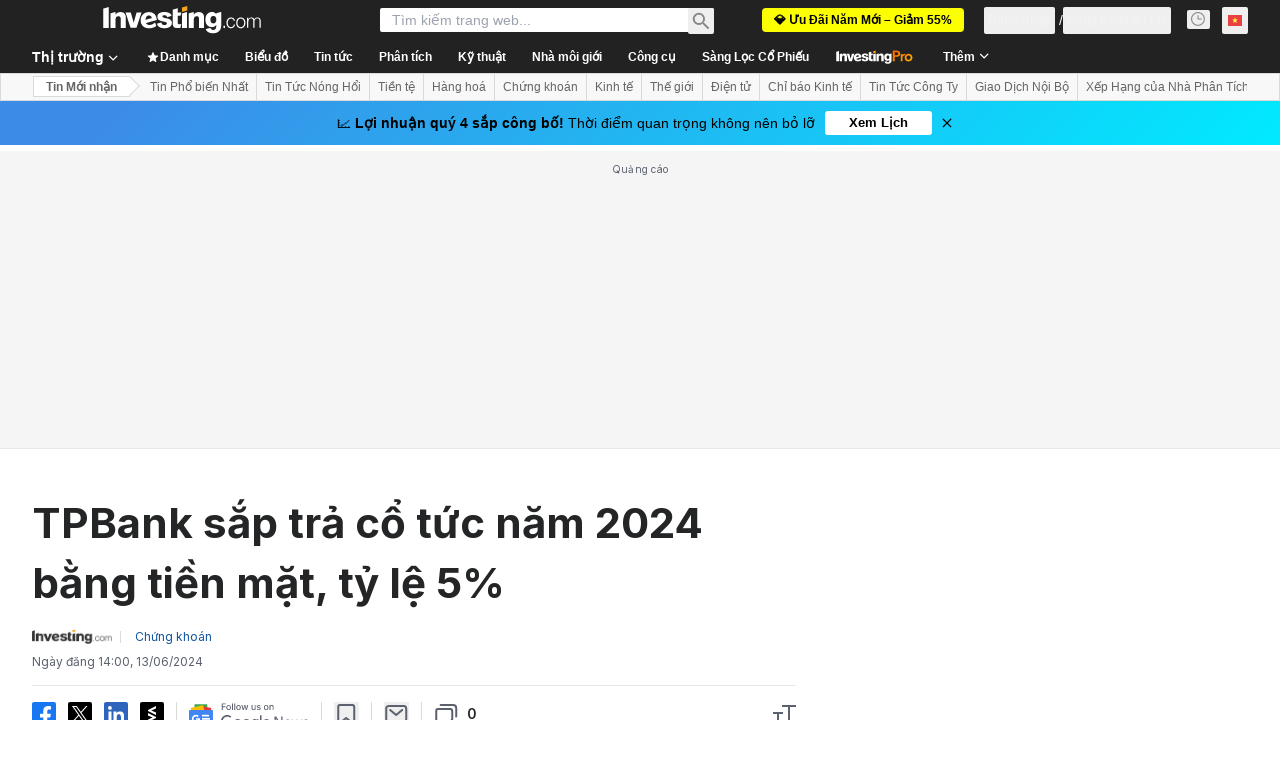

--- FILE ---
content_type: text/html; charset=utf-8
request_url: https://vn.investing.com/news/stock-market-news/tpbank-sa-p-tra-co-tuc-nam-2024-bang-tien-mat-ty-le-5-2168388
body_size: 157928
content:
<!DOCTYPE html><html lang="vi" dir="ltr" class="html"><head><meta charSet="utf-8" data-next-head=""/><meta name="viewport" content="initial-scale=1.0,width=device-width" data-next-head=""/><link rel="amphtml" href="https://m.vn.investing.com/news/stock-market-news/tpbank-sa-p-tra-co-tuc-nam-2024-bang-tien-mat-ty-le-5-2168388?ampMode=1" data-next-head=""/><link rel="canonical" href="https://vn.investing.com/news/stock-market-news/tpbank-sa-p-tra-co-tuc-nam-2024-bang-tien-mat-ty-le-5-2168388" data-next-head=""/><link rel="alternate" hrefLang="vi-vn" href="https://vn.investing.com/news/stock-market-news/tpbank-sap-tra-co-tuc-nam-2024-bang-tien-mat-ty-le-5-2168388" data-next-head=""/><meta property="og:type" content="article" data-next-head=""/><meta property="og:url" content="https://vn.investing.com/news/stock-market-news/tpbank-sa-p-tra-co-tuc-nam-2024-bang-tien-mat-ty-le-5-2168388" data-next-head=""/><meta property="og:image" content="https://i-invdn-com.investing.com/news/Vietnamstockmarket_800x533_L_1632817901.jpg" data-next-head=""/><meta property="og:site_name" content="Investing.com Việt Nam" data-next-head=""/><meta property="og:locale" content="vi_VN" data-next-head=""/><meta name="twitter:card" content="summary_large_image" data-next-head=""/><meta name="twitter:site" content="@investingcom" data-next-head=""/><meta name="twitter:image" content="https://i-invdn-com.investing.com/news/Vietnamstockmarket_800x533_L_1632817901.jpg" data-next-head=""/><link rel="alternate" type="application/rss+xml" title="RSS" href="https://vn.investing.com/rss/news_25.rss" data-next-head=""/><meta name="global-translation-variables" content="&quot;{}&quot;" data-next-head=""/><meta name="robots" content="max-image-preview:large" data-next-head=""/><link rel="alternate" href="ios-app://909998122/com.investing.app/52/analysis/2168388" data-next-head=""/><link rel="alternate" href="android-app://com.fusionmedia.investing/app/vn.investing.com/analysis/analysis-item-2168388" data-next-head=""/><meta property="al:android:url" content="android-app://com.fusionmedia.investing/app/vn.investing.com/analysis/analysis-item-2168388" data-next-head=""/><meta property="al:ios:url" content="com.investing.app://analysis/2168388" data-next-head=""/><meta property="al:android:package" content="com.fusionmedia.investing" data-next-head=""/><meta property="al:ios:app_store_id" content="909998122" data-next-head=""/><title data-next-head="">TPBank sắp trả cổ tức năm 2024 bằng tiền mặt, tỷ lệ 5% Theo Investing.com</title><meta name="description" content="TPBank sắp trả cổ tức năm 2024 bằng tiền mặt, tỷ lệ 5%" data-next-head=""/><meta name="twitter:title" content="TPBank sắp trả cổ tức năm 2024 bằng tiền mặt, tỷ lệ 5% Theo Investing.com" data-next-head=""/><meta property="og:title" content="TPBank sắp trả cổ tức năm 2024 bằng tiền mặt, tỷ lệ 5% Theo Investing.com" data-next-head=""/><meta name="twitter:description" content="TPBank sắp trả cổ tức năm 2024 bằng tiền mặt, tỷ lệ 5%" data-next-head=""/><meta property="og:description" content="TPBank sắp trả cổ tức năm 2024 bằng tiền mặt, tỷ lệ 5%" data-next-head=""/><link rel="dns-prefetch" href="//securepubads.g.doubleclick.net"/><link rel="dns-prefetch" href="//monetization.prod.invmed.co"/><link rel="dns-prefetch" href="//c.amazon-adsystem.com"/><link rel="dns-prefetch" href="//fonts.googleapis.com"/><link rel="preconnect" href="//cdn.investing.com"/><link rel="preconnect" href="//live.primis.tech"/><link rel="preconnect" href="//fonts.gstatic.com" crossorigin=""/><link rel="icon" href="/favicon.ico" type="image/x-icon"/><link rel="icon" type="image/png" sizes="16x16" href="/favicon-16x16.png"/><link rel="icon" type="image/png" sizes="32x32" href="/favicon-32x32.png"/><link rel="icon" type="image/png" sizes="48x48" href="/favicon-48x48.png"/><link rel="apple-touch-icon" sizes="180x180" href="/apple-touch-icon.png"/><meta name="apple-mobile-web-app-capable" content="yes"/><meta name="apple-mobile-web-app-title" content="Investing.com"/><meta name="theme-color" content="#222222"/><link rel="preload" href="https://cdn.investing.com/x/819c4ce/_next/static/css/b36feaa5a148f17c.css" as="style"/><link rel="preload" href="https://cdn.investing.com/x/819c4ce/_next/static/css/891daee33b815520.css" as="style"/><link rel="preload" href="https://cdn.investing.com/x/819c4ce/_next/static/css/75b415b4cc033280.css" as="style"/><link rel="preload" href="https://cdn.investing.com/x/819c4ce/_next/static/css/b3a5469ccce643e0.css" as="style"/><link rel="preload" href="https://cdn.investing.com/x/819c4ce/_next/static/css/7e93f9d70dcbe38e.css" as="style"/><script data-next-head="">window.dataLayer=window.dataLayer||[];function gtag(){dataLayer.push(arguments)};window.__imntz=window.__imntz||{};window.__imntz.queue=window.__imntz.queue||[];window.googletag=window.googletag||{cmd:[]};window.yaContextCb=window.yaContextCb||[];window.OneTrust={};function OptanonWrapper(){}</script><script>try {
            const userEmailStr = false;
            if (userEmailStr) {
                window.__imntz.queue.push(() => { window.__imntz.api().setUserDetail("email", userEmailStr) })
            }
        } catch (error) {
            console.error("Failed to serialize userEmailHashed:", error);
        }</script><link rel="stylesheet" href="https://fonts.googleapis.com/css2?family=Inter:wght@400;500;600;700&amp;display=swap"/><script id="init_globals" data-nscript="beforeInteractive">window.page_design="refactoring_full_width";(function(w,d,s,l,i){w[l]=w[l]||[];w[l].push({'gtm.start':new Date().getTime(),event:'gtm.js'});var f=d.getElementsByTagName(s)[0],j=d.createElement(s),dl=l!='dataLayer'?'&l='+l:'';j.async=true;j.src='/gcode/?id='+i+dl;f.parentNode.insertBefore(j,f);})(window,document,'script','dataLayer','GTM-PGT3R3D');</script><script id="fb_pixel" data-nscript="beforeInteractive">!function(f,b,e,v,n,t,s){if(f.fbq)return;n=f.fbq=function(){n.callMethod? n.callMethod.apply(n,arguments):n.queue.push(arguments)};if(!f._fbq)f._fbq=n;n.push=n;n.loaded=!0;n.version='2.0';n.queue=[];t=b.createElement(e);t.async=!0;t.src=v;s=b.getElementsByTagName(e)[0];s.parentNode.insertBefore(t,s)}(window, document,'script','https://connect.facebook.net/en_US/fbevents.js');</script><script id="pubx_ads" data-nscript="beforeInteractive">(function(){
                            var PUBX_FF_ALWAYS_ENABLED = true;
                            var PUBX_ON_PERCENTAGE = 95;
                            var AUCTION_DELAY = 100;
                            var pubxId = "71b864d1-8747-49a4-9279-13f89d43e57f";
                            var pbNamespace = "pbjs";
                            var e=window[pbNamespace]=window[pbNamespace]||{};e.que=e.que||[];window.__pubx__=window.__pubx__||{};window.__pubx__.pubxFFAlwaysEnabled=PUBX_FF_ALWAYS_ENABLED;var o=null;window.__pubxLoaded__=Math.random()<PUBX_ON_PERCENTAGE/100;var a=`https://floor.pbxai.com/?pubxId=${pubxId}${window.__pubxLoaded__?"":`&pbx_e=1`}&page=${window.location.href}`;const n={a:[0,1],b:[2,6],c:[7,11],d:[12,16],e:[17,Number.MAX_SAFE_INTEGER]};const t=(e,o)=>{const a=e.bidRequestsCount||0;const t=Object.keys(n);for(const e of t){const o=n[e];if(a>=o[0]&&a<=o[1]){return e}}return t[t.length-1]};const r=(e,o)=>e.bidder;if(e.que.push===Array.prototype.push&&(window.__pubxLoaded__||PUBX_FF_ALWAYS_ENABLED)){var d=document.createElement("link");d.rel="preload";d.href=a;d.as="fetch";d.crossOrigin=true;document.head.appendChild(d)}if(window.__pubxLoaded__){try{var u=localStorage.getItem("pubx:defaults");var i=JSON.parse(u);var _=i?i["data"]:o;window.__pubx__.pubxDefaultsAvailable=true;if(!_||_&&typeof _==="object"&&_.expiry<Date.now()){window.__pubx__.pubxDefaultsAvailable=false}else{o=_}}catch(e){console.error("Pubx: Error parsing defaults",e);window.__pubx__.pubxDefaultsAvailable=false}}if(PUBX_FF_ALWAYS_ENABLED||window.__pubxLoaded__){e.que.push((function(){e.setConfig({floors:{enforcement:{floorDeals:true},auctionDelay:AUCTION_DELAY,endpoint:{url:a},additionalSchemaFields:{rank:t,bidder:r},data:o}})}))}var p=document.createElement("script"),l=`https://cdn.pbxai.com/${pubxId}.js?pbxd=${encodeURIComponent(window.location.origin)}`;p.src=l;p.async=true;document.head.appendChild(p);
                        })();</script><script id="inv_ads" data-nscript="beforeInteractive">window.__imntz.config={preset:{"version":"2256","wrapper":"3.36.2-rc3","prebid":"26","constraints":{"bid_factor":{"adagio":[0.96],"amazon":[1],"appnexus":[0.91],"criteo":[0.91],"inmobi":[0.91],"insticator":[0.88],"ix":[0.94],"medianet":[0.94],"nextMillennium":[0.95],"pubmatic":[0.92],"richaudience":[0.89],"seedtag":[0.95],"sevio":[0.85],"smilewanted":[0.84],"sparteo":[0.91],"triplelift":[0.95],"vidazoo_display":[0.9]},"bid_page":{},"ccpa_compatible":{"adagio":true,"amazon":true,"appnexus":true,"criteo":true,"inmobi":true,"insticator":true,"ix":true,"medianet":true,"nextMillennium":true,"pubmatic":true,"richaudience":true,"seedtag":true,"sevio":true,"smilewanted":true,"sparteo":true,"triplelift":true,"vidazoo_display":true},"gdpr_compatible":{"adagio":true,"amazon":true,"appnexus":true,"criteo":true,"inmobi":true,"insticator":true,"ix":true,"medianet":true,"nextMillennium":true,"pubmatic":true,"richaudience":true,"seedtag":true,"sevio":true,"smilewanted":true,"sparteo":true,"triplelift":true,"vidazoo_display":true},"exclude_adex":false,"auction_timeout":3000},"bidderConfig":[],"bidderAliases":{"vidazoo_display":"vidazoo"},"analyticsRefreshCounterMainSite":true,"analyticsPrebidMainSite":[],"userIdsMainSite":[],"rtdProviders":[{"name":"adagio","params":{"site":"ms-investing-com","organizationId":"1306"}},{"name":"contxtful","waitForIt":true,"params":{"version":"v1","customer":"INVP251016","bidders":["contxtful"],"adServerTargeting":true}}],"intentIQ":{"enabled":false,"config":{}},"ad_units":[{"placement":"Billboard_Default","group":"Billboard_Desktop","name":"/6938/FP_VN_site/FP_VN_Billboard_Default","sizesV2":{"0":["fluid",[980,250],[970,250],[970,90],[728,90]],"1440":["fluid",[1,1],[1000,200],[70,130],[980,250],[970,100],[1192,250],[1192,90],[1192,100],[1192,130],[1192,250]]},"refreshSettings":{"refresh":30000,"maxRefreshWhenNoFill":2,"emptySlotRefreshTimeout":20000},"conditions":{},"adex_sizes":null,"infinite":false,"interstitial":false,"repeatable":true,"reportable":true,"position":4,"bidders":[{"bidder":"adagio","params":{"organizationId":"1306","site":"ms-investing-com","placement":"FP_Desktop_Billboard_Default"}},{"bidder":"amazon","params":{}},{"bidder":"appnexus","params":{"placementId":25736098}},{"bidder":"criteo","params":{"networkId":8767,"pubid":"101558","publisherSubId":"Investing_FP"}},{"bidder":"inmobi","params":{"plc":"10000516454"}},{"bidder":"insticator","params":{"adUnitId":"01J7KDP73SZRTF5JFW5Y3BYCJB"}},{"bidder":"ix","params":{"siteId":"842306"}},{"bidder":"medianet","params":{"cid":"8CUFV8103","crid":"461148263"}},{"bidder":"nextMillennium","params":{"placement_id":"38476"}},{"bidder":"pubmatic","params":{"publisherId":"158008","adSlot":"FP_Desktop_Billboard_Default"}},{"bidder":"richaudience","params":{"pid":"Igh8Py6HZx","supplyType":"site"}},{"bidder":"seedtag","params":{"publisherId":"8874-9209-01","adUnitId":"33954228","placement":"inBanner"}},{"bidder":"sevio","params":{"zone":"707e58fe-594f-44b8-a90a-efc82e5d3359"}},{"bidder":"smilewanted","params":{"zoneId":"investing.com_hb_display_1"}},{"bidder":"sparteo","params":{"networkId":"db772092-18cf-4792-8b3e-813f4058138b"}},{"bidder":"triplelift","params":{"inventoryCode":"FP_Desktop_Billboard_Default"}},{"bidder":"vidazoo_display","params":{"cId":"63cfdd11f8623a513e005157","pId":"59ac17c192832d0011283fe3"}}]},{"placement":"Content_box1","group":"Content_Box_Desktop","name":"/6938/FP_VN_site/FP_VN_Content_box1","sizesV2":{"0":[[336,280],[300,250],[320,100]]},"refreshSettings":{"refresh":30000,"maxRefreshWhenNoFill":2,"emptySlotRefreshTimeout":20000},"conditions":{},"adex_sizes":null,"infinite":true,"interstitial":false,"repeatable":true,"reportable":false,"position":0,"bidders":[{"bidder":"adagio","params":{"organizationId":"1306","site":"ms-investing-com","placement":"FP_Content_box1"}},{"bidder":"amazon","params":{}},{"bidder":"appnexus","params":{"placementId":32284523}},{"bidder":"criteo","params":{"networkId":8767,"pubid":"101558","publisherSubId":"Investing_FP"}},{"bidder":"inmobi","params":{"plc":"10000516455"}},{"bidder":"insticator","params":{"adUnitId":"01J7KDP73SZRTF5JFW5Y3BYCJB"}},{"bidder":"ix","params":{"siteId":"1081693"}},{"bidder":"medianet","params":{"cid":"8CUFV8103","crid":"396815734"}},{"bidder":"nextMillennium","params":{"placement_id":"54125"}},{"bidder":"pubmatic","params":{"publisherId":"158008","adSlot":"FP_Content_box1"}},{"bidder":"richaudience","params":{"pid":"bgzuJBsVNN","supplyType":"site"}},{"bidder":"seedtag","params":{"publisherId":"8874-9209-01","adUnitId":"31389115","placement":"inArticle"}},{"bidder":"sevio","params":{"zone":"91b2b108-01e6-4f4f-91ac-ea8126cf8513"}},{"bidder":"smilewanted","params":{"zoneId":"investing.com_hb_display_10"}},{"bidder":"sparteo","params":{"networkId":"db772092-18cf-4792-8b3e-813f4058138b"}},{"bidder":"triplelift","params":{"inventoryCode":"investing_FP_Content_Touch_box1_300x250_pb"}},{"bidder":"vidazoo_display","params":{"cId":"63cfdd11f8623a513e005157","pId":"59ac17c192832d0011283fe3"}}]},{"placement":"Content_box2","group":"Content_Box_Desktop","name":"/6938/FP_VN_site/FP_VN_Content_box2","sizesV2":{"0":[[336,280],[300,250],[320,100]]},"refreshSettings":{"refresh":30000,"maxRefreshWhenNoFill":2,"emptySlotRefreshTimeout":20000},"conditions":{},"adex_sizes":null,"infinite":true,"interstitial":false,"repeatable":true,"reportable":false,"position":0,"bidders":[{"bidder":"adagio","params":{"organizationId":"1306","site":"ms-investing-com","placement":"FP_Content_box2"}},{"bidder":"amazon","params":{}},{"bidder":"appnexus","params":{"placementId":32284524}},{"bidder":"criteo","params":{"networkId":8767,"pubid":"101558","publisherSubId":"Investing_FP"}},{"bidder":"inmobi","params":{"plc":"10000516466"}},{"bidder":"insticator","params":{"adUnitId":"01J7KDP73SZRTF5JFW5Y3BYCJB"}},{"bidder":"ix","params":{"siteId":"1081694"}},{"bidder":"medianet","params":{"cid":"8CUFV8103","crid":"470368241"}},{"bidder":"nextMillennium","params":{"placement_id":"54126"}},{"bidder":"pubmatic","params":{"publisherId":"158008","adSlot":"FP_Content_box2"}},{"bidder":"richaudience","params":{"pid":"clrDnhUiMu","supplyType":"site"}},{"bidder":"seedtag","params":{"publisherId":"8874-9209-01","adUnitId":"31389115","placement":"inArticle"}},{"bidder":"sevio","params":{"zone":"ff16c017-b79c-4252-b527-e6d0e042ff08"}},{"bidder":"smilewanted","params":{"zoneId":"investing.com_hb_display_11"}},{"bidder":"sparteo","params":{"networkId":"db772092-18cf-4792-8b3e-813f4058138b"}},{"bidder":"triplelift","params":{"inventoryCode":"investing_FP_Content_Touch_box1_300x250_pb"}},{"bidder":"vidazoo_display","params":{"cId":"63cfdd11f8623a513e005157","pId":"59ac17c192832d0011283fe3"}}]},{"placement":"Content_box1","group":"Content_Box_Desktop","name":"/6938/FP_VN_site/FP_VN_Content_box3","sizesV2":{"0":[[336,280],[300,250],[320,100]]},"refreshSettings":{"refresh":30000,"maxRefreshWhenNoFill":2,"emptySlotRefreshTimeout":20000},"conditions":{},"adex_sizes":null,"infinite":true,"interstitial":false,"repeatable":true,"reportable":false,"position":0,"bidders":[{"bidder":"adagio","params":{"organizationId":"1306","site":"ms-investing-com","placement":"FP_Content_box3"}},{"bidder":"amazon","params":{}},{"bidder":"appnexus","params":{"placementId":33153547}},{"bidder":"criteo","params":{"networkId":8767,"pubid":"101558","publisherSubId":"Investing_FP"}},{"bidder":"inmobi","params":{"plc":"10000516467"}},{"bidder":"insticator","params":{"adUnitId":"01J7KDP73SZRTF5JFW5Y3BYCJB"}},{"bidder":"ix","params":{"siteId":"1121966"}},{"bidder":"medianet","params":{"cid":"8CUFV8103","crid":"371597972"}},{"bidder":"nextMillennium","params":{"placement_id":"59561"}},{"bidder":"pubmatic","params":{"publisherId":"158008","adSlot":"FP_Content_box3"}},{"bidder":"richaudience","params":{"pid":"TzwcYyGuQa","supplyType":"site"}},{"bidder":"seedtag","params":{"publisherId":"8874-9209-01","adUnitId":"31093022","placement":"inArticle"}},{"bidder":"sevio","params":{"zone":"2eb6009c-0f72-410c-bb46-443de20c78dd"}},{"bidder":"smilewanted","params":{"zoneId":"investing.com_hb_display_12"}},{"bidder":"sparteo","params":{"networkId":"db772092-18cf-4792-8b3e-813f4058138b"}},{"bidder":"triplelift","params":{"inventoryCode":"investing_FP_Content_Touch_box1_300x250_pb"}},{"bidder":"vidazoo_display","params":{"cId":"63cfdd11f8623a513e005157","pId":"59ac17c192832d0011283fe3"}}]},{"placement":"Content_box2","group":"Content_Box_Desktop","name":"/6938/FP_VN_site/FP_VN_Content_box4","sizesV2":{"0":[[336,280],[300,250],[320,100]]},"refreshSettings":{"refresh":30000,"maxRefreshWhenNoFill":2,"emptySlotRefreshTimeout":20000},"conditions":{},"adex_sizes":null,"infinite":true,"interstitial":false,"repeatable":true,"reportable":false,"position":0,"bidders":[{"bidder":"adagio","params":{"organizationId":"1306","site":"ms-investing-com","placement":"FP_Content_box4"}},{"bidder":"amazon","params":{}},{"bidder":"appnexus","params":{"placementId":33153546}},{"bidder":"criteo","params":{"networkId":8767,"pubid":"101558","publisherSubId":"Investing_FP"}},{"bidder":"inmobi","params":{"plc":"10000516464"}},{"bidder":"insticator","params":{"adUnitId":"01J7KDP73SZRTF5JFW5Y3BYCJB"}},{"bidder":"ix","params":{"siteId":"1121967"}},{"bidder":"medianet","params":{"cid":"8CUFV8103","crid":"777292526"}},{"bidder":"nextMillennium","params":{"placement_id":"59562"}},{"bidder":"pubmatic","params":{"publisherId":"158008","adSlot":"FP_Content_box4"}},{"bidder":"richaudience","params":{"pid":"0X2hTpKKO8","supplyType":"site"}},{"bidder":"seedtag","params":{"publisherId":"8874-9209-01","adUnitId":"31093022","placement":"inArticle"}},{"bidder":"sevio","params":{"zone":"32c688a9-a47e-4f2e-860c-f42594e1e501"}},{"bidder":"smilewanted","params":{"zoneId":"investing.com_hb_display_13"}},{"bidder":"sparteo","params":{"networkId":"db772092-18cf-4792-8b3e-813f4058138b"}},{"bidder":"triplelift","params":{"inventoryCode":"investing_FP_Content_Touch_box1_300x250_pb"}},{"bidder":"vidazoo_display","params":{"cId":"63cfdd11f8623a513e005157","pId":"59ac17c192832d0011283fe3"}}]},{"placement":"Content_Leaderboard1","group":"Content_Leaderboard_Desktop","name":"/6938/FP_VN_site/FP_VN_Content_Leaderboard1","sizesV2":{"0":["fluid",[728,90]]},"refreshSettings":{"refresh":30000,"maxRefreshWhenNoFill":2,"emptySlotRefreshTimeout":20000},"conditions":{},"adex_sizes":null,"infinite":true,"interstitial":false,"repeatable":true,"reportable":false,"position":0,"bidders":[{"bidder":"adagio","params":{"organizationId":"1306","site":"ms-investing-com","placement":"FP_Midpage_Leaderboard_1"}},{"bidder":"amazon","params":{}},{"bidder":"appnexus","params":{"placementId":32284522}},{"bidder":"criteo","params":{"networkId":8767,"pubid":"101558","publisherSubId":"Investing_FP"}},{"bidder":"inmobi","params":{"plc":"10000516460"}},{"bidder":"insticator","params":{"adUnitId":"01J7KDP73SZRTF5JFW5Y3BYCJB"}},{"bidder":"ix","params":{"siteId":"1081692"}},{"bidder":"medianet","params":{"cid":"8CUFV8103","crid":"184151924"}},{"bidder":"nextMillennium","params":{"placement_id":"54124"}},{"bidder":"pubmatic","params":{"publisherId":"158008","adSlot":"FP_Content_Leaderboard1"}},{"bidder":"richaudience","params":{"pid":"gDnw9o7Caz","supplyType":"site"}},{"bidder":"seedtag","params":{"publisherId":"8874-9209-01","adUnitId":"31773561","placement":"inArticle"}},{"bidder":"sevio","params":{"zone":"0ac4c6bd-40ac-4a19-ad03-0093e4b0a8cd"}},{"bidder":"smilewanted","params":{"zoneId":"investing.com_hb_display_8"}},{"bidder":"sparteo","params":{"networkId":"db772092-18cf-4792-8b3e-813f4058138b"}},{"bidder":"triplelift","params":{"inventoryCode":"investing_FP_Midpage_Leaderboard_1_728x90_pb"}},{"bidder":"vidazoo_display","params":{"cId":"63cfdd11f8623a513e005157","pId":"59ac17c192832d0011283fe3"}}]},{"placement":"Content_Leaderboard1","group":"Content_Leaderboard_Desktop","name":"/6938/FP_VN_site/FP_VN_Content_Leaderboard2","sizesV2":{"0":["fluid",[728,90]]},"refreshSettings":{"refresh":30000,"maxRefreshWhenNoFill":2,"emptySlotRefreshTimeout":20000},"conditions":{},"adex_sizes":null,"infinite":true,"interstitial":false,"repeatable":true,"reportable":false,"position":0,"bidders":[{"bidder":"adagio","params":{"organizationId":"1306","site":"ms-investing-com","placement":"FP_Content_Leaderboard2"}},{"bidder":"amazon","params":{}},{"bidder":"appnexus","params":{"placementId":33153548}},{"bidder":"criteo","params":{"networkId":8767,"pubid":"101558","publisherSubId":"Investing_FP"}},{"bidder":"inmobi","params":{"plc":"10000516459"}},{"bidder":"insticator","params":{"adUnitId":"01J7KDP73SZRTF5JFW5Y3BYCJB"}},{"bidder":"ix","params":{"siteId":"1121965"}},{"bidder":"medianet","params":{"cid":"8CUFV8103","crid":"425547581"}},{"bidder":"nextMillennium","params":{"placement_id":"59560"}},{"bidder":"pubmatic","params":{"publisherId":"158008","adSlot":"FP_Content_Leaderboard2"}},{"bidder":"richaudience","params":{"pid":"IS5Ezuuj9P","supplyType":"site"}},{"bidder":"seedtag","params":{"publisherId":"8874-9209-01","adUnitId":"31773561","placement":"inArticle"}},{"bidder":"sevio","params":{"zone":"d742874d-3eac-4ba9-8ecd-a92e6376f55b"}},{"bidder":"smilewanted","params":{"zoneId":"investing.com_hb_display_9"}},{"bidder":"sparteo","params":{"networkId":"db772092-18cf-4792-8b3e-813f4058138b"}},{"bidder":"triplelift","params":{"inventoryCode":"investing_FP_Midpage_Leaderboard_1_728x90_pb"}},{"bidder":"vidazoo_display","params":{"cId":"63cfdd11f8623a513e005157","pId":"59ac17c192832d0011283fe3"}}]},{"placement":"Content_Midpage_1","group":"Content_Midpage_1_Desktop","name":"/6938/FP_VN_site/FP_VN_Content_Midpage_1","sizesV2":{"0":["fluid",[980,250],[970,250],[970,90],[728,90],[1,1]]},"refreshSettings":{"refresh":30000,"maxRefreshWhenNoFill":2,"emptySlotRefreshTimeout":20000},"conditions":{"selector_margin_pixels":350},"adex_sizes":null,"infinite":false,"interstitial":false,"repeatable":true,"reportable":false,"position":3,"bidders":[{"bidder":"amazon","params":{}}]},{"placement":"Content_Midpage_2","group":"Content_Midpage_2_Desktop","name":"/6938/FP_VN_site/FP_VN_Content_Midpage_2","sizesV2":{"0":["fluid",[980,250],[970,250],[970,90],[728,90],[1,1]]},"refreshSettings":{"refresh":30000,"maxRefreshWhenNoFill":2,"emptySlotRefreshTimeout":20000},"conditions":{"selector_margin_pixels":350},"adex_sizes":null,"infinite":false,"interstitial":false,"repeatable":true,"reportable":false,"position":3,"bidders":[{"bidder":"amazon","params":{}}]},{"placement":"Content_Midpage_3","group":"Content_Midpage_3_Desktop","name":"/6938/FP_VN_site/FP_VN_Content_Midpage_3","sizesV2":{"0":["fluid",[980,250],[970,250],[970,90],[728,90],[1,1]]},"refreshSettings":{"refresh":30000,"maxRefreshWhenNoFill":2,"emptySlotRefreshTimeout":20000},"conditions":{"selector_margin_pixels":350},"adex_sizes":null,"infinite":false,"interstitial":false,"repeatable":true,"reportable":false,"position":3,"bidders":[{"bidder":"amazon","params":{}}]},{"placement":"Forum_Comments_Infinite","group":"Commentary_Leaderboard_Desktop","name":"/6938/FP_VN_site/FP_VN_Forum_Comments_Infinite","sizesV2":{"0":[[728,90]]},"refreshSettings":{"refresh":30000,"maxRefreshWhenNoFill":2,"emptySlotRefreshTimeout":20000},"conditions":{},"adex_sizes":null,"infinite":true,"interstitial":false,"repeatable":true,"reportable":false,"position":0,"bidders":[{"bidder":"adagio","params":{"organizationId":"1306","site":"ms-investing-com","placement":"FP_Forum_Comments_Infinite"}},{"bidder":"amazon","params":{}},{"bidder":"appnexus","params":{"placementId":31794684}},{"bidder":"criteo","params":{"networkId":8767,"pubid":"101558","publisherSubId":"Investing_FP"}},{"bidder":"inmobi","params":{"plc":"10000516456"}},{"bidder":"insticator","params":{"adUnitId":"01J7KDP73SZRTF5JFW5Y3BYCJB"}},{"bidder":"ix","params":{"siteId":"1071077"}},{"bidder":"medianet","params":{"cid":"8CUFV8103","crid":"589166642"}},{"bidder":"nextMillennium","params":{"placement_id":"52724"}},{"bidder":"pubmatic","params":{"publisherId":"158008","adSlot":"FP_Forum_Comments_Infinite"}},{"bidder":"richaudience","params":{"pid":"hf8JaKfWDM","supplyType":"site"}},{"bidder":"seedtag","params":{"publisherId":"8874-9209-01","adUnitId":"31389114","placement":"inArticle"}},{"bidder":"sevio","params":{"zone":"fd88ab06-02d9-4dae-a982-2d0262a5da8d"}},{"bidder":"smilewanted","params":{"zoneId":"investing.com_hb_display_7"}},{"bidder":"sparteo","params":{"networkId":"db772092-18cf-4792-8b3e-813f4058138b"}},{"bidder":"triplelift","params":{"inventoryCode":"investing_FP_Midpage_Leaderboard_1_728x90_pb"}},{"bidder":"vidazoo_display","params":{"cId":"63cfdd11f8623a513e005157","pId":"59ac17c192832d0011283fe3"}}]},{"placement":"Midpage_Leaderboard_1","group":"Midpage Leaderboard 1","name":"/6938/FP_VN_site/FP_VN_Midpage_Leaderboard_1","sizesV2":{"0":[[728,90],[468,60],["fluid"]]},"refreshSettings":{"refresh":30000,"maxRefreshWhenNoFill":2,"emptySlotRefreshTimeout":20000},"conditions":{"selector_margin_pixels":500},"adex_sizes":null,"infinite":false,"interstitial":false,"repeatable":true,"reportable":false,"position":6,"bidders":[]},{"placement":"Sideblock_1_Default","group":"Sideblock_1_Desktop","name":"/6938/FP_VN_site/FP_VN_Sideblock_1_Default","sizesV2":{"0":[[300,600],[120,600],[160,600],[336,280],[320,280],[336,250],[300,250]]},"refreshSettings":{"refresh":30000,"maxRefreshWhenNoFill":2,"emptySlotRefreshTimeout":20000},"conditions":{"selector_margin_pixels":350},"adex_sizes":null,"infinite":false,"interstitial":false,"repeatable":true,"reportable":true,"position":6,"bidders":[{"bidder":"adagio","params":{"organizationId":"1306","site":"ms-investing-com","placement":"FP_Desktop_Sideblock_1_Default"}},{"bidder":"amazon","params":{}},{"bidder":"appnexus","params":{"placementId":25736099}},{"bidder":"criteo","params":{"networkId":8767,"pubid":"101558","publisherSubId":"Investing_FP"}},{"bidder":"inmobi","params":{"plc":"10000516457"}},{"bidder":"insticator","params":{"adUnitId":"01J7KDP73SZRTF5JFW5Y3BYCJB"}},{"bidder":"ix","params":{"siteId":"842307"}},{"bidder":"medianet","params":{"cid":"8CUFV8103","crid":"853582964"}},{"bidder":"nextMillennium","params":{"placement_id":"38477"}},{"bidder":"pubmatic","params":{"publisherId":"158008","adSlot":"FP_Desktop_Sideblock_1_Default"}},{"bidder":"richaudience","params":{"pid":"iYLBbct1Yl","supplyType":"site"}},{"bidder":"seedtag","params":{"publisherId":"8874-9209-01","adUnitId":"31389115","placement":"inArticle"}},{"bidder":"sevio","params":{"zone":"31ba0913-e379-49ba-8c89-40b605f05bd8"}},{"bidder":"smilewanted","params":{"zoneId":"investing.com_hb_display_2"}},{"bidder":"sparteo","params":{"networkId":"db772092-18cf-4792-8b3e-813f4058138b"}},{"bidder":"triplelift","params":{"inventoryCode":"FP_Desktop_Sideblock_1_Default"}},{"bidder":"vidazoo_display","params":{"cId":"63cfdd11f8623a513e005157","pId":"59ac17c192832d0011283fe3"}}]},{"placement":"Sideblock_2_Default","group":"Sideblock_2_Desktop","name":"/6938/FP_VN_site/FP_VN_Sideblock_2_Default","sizesV2":{"0":[[336,280],[320,100],[300,100],[300,250]]},"refreshSettings":{"refresh":30000,"maxRefreshWhenNoFill":2,"emptySlotRefreshTimeout":20000},"conditions":{"selector_margin_pixels":500},"adex_sizes":null,"infinite":false,"interstitial":false,"repeatable":true,"reportable":false,"position":6,"bidders":[{"bidder":"adagio","params":{"organizationId":"1306","site":"ms-investing-com","placement":"FP_Desktop_Sideblock_2_Default"}},{"bidder":"amazon","params":{}},{"bidder":"appnexus","params":{"placementId":25736100}},{"bidder":"criteo","params":{"networkId":8767,"pubid":"101558","publisherSubId":"Investing_FP"}},{"bidder":"inmobi","params":{"plc":"10000516463"}},{"bidder":"insticator","params":{"adUnitId":"01J7KDP73SZRTF5JFW5Y3BYCJB"}},{"bidder":"ix","params":{"siteId":"842308"}},{"bidder":"medianet","params":{"cid":"8CUFV8103","crid":"134209715"}},{"bidder":"nextMillennium","params":{"placement_id":"38478"}},{"bidder":"pubmatic","params":{"publisherId":"158008","adSlot":"FP_Desktop_Sideblock_2_Default"}},{"bidder":"richaudience","params":{"pid":"3k54tN30pp","supplyType":"site"}},{"bidder":"seedtag","params":{"publisherId":"8874-9209-01","adUnitId":"31389115","placement":"inArticle"}},{"bidder":"sevio","params":{"zone":"5ded87a7-fb94-4b91-ba69-0a5f959c718c"}},{"bidder":"smilewanted","params":{"zoneId":"investing.com_hb_display_3"}},{"bidder":"sparteo","params":{"networkId":"db772092-18cf-4792-8b3e-813f4058138b"}},{"bidder":"triplelift","params":{"inventoryCode":"FP_Desktop_Sideblock_2_Default"}},{"bidder":"vidazoo_display","params":{"cId":"63cfdd11f8623a513e005157","pId":"59ac17c192832d0011283fe3"}}]},{"placement":"Sideblock_3_viewable","group":"Sideblock_3_Desktop","name":"/6938/FP_VN_site/FP_VN_Sideblock_3_viewable","sizesV2":{"0":[[300,600],[120,600],[160,600],[336,280],[320,280],[336,250],[300,250]]},"refreshSettings":{"refresh":30000,"maxRefreshWhenNoFill":2,"emptySlotRefreshTimeout":20000},"conditions":{"selector_margin_pixels":650},"adex_sizes":null,"infinite":false,"interstitial":false,"repeatable":true,"reportable":false,"position":6,"bidders":[{"bidder":"adagio","params":{"organizationId":"1306","site":"ms-investing-com","placement":"FP_Desktop_Sideblock_3_viewable"}},{"bidder":"amazon","params":{}},{"bidder":"appnexus","params":{"placementId":25736101}},{"bidder":"criteo","params":{"networkId":8767,"pubid":"101558","publisherSubId":"Investing_FP"}},{"bidder":"inmobi","params":{"plc":"10000516462"}},{"bidder":"insticator","params":{"adUnitId":"01J7KDP73SZRTF5JFW5Y3BYCJB"}},{"bidder":"ix","params":{"siteId":"842309"}},{"bidder":"medianet","params":{"cid":"8CUFV8103","crid":"552090665"}},{"bidder":"nextMillennium","params":{"placement_id":"38479"}},{"bidder":"pubmatic","params":{"publisherId":"158008","adSlot":"FP_Desktop_Sideblock_3_viewable"}},{"bidder":"richaudience","params":{"pid":"bPkknTNT0K","supplyType":"site"}},{"bidder":"seedtag","params":{"publisherId":"8874-9209-01","adUnitId":"31389115","placement":"inArticle"}},{"bidder":"sevio","params":{"zone":"4d9c559f-66b3-439a-937d-428740f90b58"}},{"bidder":"smilewanted","params":{"zoneId":"investing.com_hb_display_4"}},{"bidder":"sparteo","params":{"networkId":"db772092-18cf-4792-8b3e-813f4058138b"}},{"bidder":"triplelift","params":{"inventoryCode":"FP_Desktop_Sideblock_1_Default"}},{"bidder":"vidazoo_display","params":{"cId":"63cfdd11f8623a513e005157","pId":"59ac17c192832d0011283fe3"}}]},{"placement":"Sideblock_Comments_Infinite","group":"Commentary_Box_Desktop","name":"/6938/FP_VN_site/FP_VN_Sideblock_Comments_Infinite","sizesV2":{"0":[[300,50],[300,100],[300,250]]},"refreshSettings":{"refresh":30000,"maxRefreshWhenNoFill":2,"emptySlotRefreshTimeout":20000},"conditions":{},"adex_sizes":null,"infinite":true,"interstitial":false,"repeatable":true,"reportable":false,"position":0,"bidders":[{"bidder":"adagio","params":{"organizationId":"1306","site":"ms-investing-com","placement":"FP_Sideblock_Comments_Infinite"}},{"bidder":"amazon","params":{}},{"bidder":"appnexus","params":{"placementId":31531425}},{"bidder":"criteo","params":{"networkId":8767,"pubid":"101558","publisherSubId":"Investing_FP"}},{"bidder":"inmobi","params":{"plc":"10000516458"}},{"bidder":"insticator","params":{"adUnitId":"01J7KDP73SZRTF5JFW5Y3BYCJB"}},{"bidder":"ix","params":{"siteId":"1064402"}},{"bidder":"medianet","params":{"cid":"8CUFV8103","crid":"852475716"}},{"bidder":"nextMillennium","params":{"placement_id":"52134"}},{"bidder":"pubmatic","params":{"publisherId":"158008","adSlot":"FP_Sideblock_Comments_Infinite"}},{"bidder":"richaudience","params":{"pid":"QVWFnQnGTk","supplyType":"site"}},{"bidder":"seedtag","params":{"publisherId":"8874-9209-01","adUnitId":"31389115","placement":"inArticle"}},{"bidder":"sevio","params":{"zone":"0784ec7b-2274-409c-ab51-bd6b5902ebe1"}},{"bidder":"smilewanted","params":{"zoneId":"investing.com_hb_display_6"}},{"bidder":"sparteo","params":{"networkId":"db772092-18cf-4792-8b3e-813f4058138b"}},{"bidder":"triplelift","params":{"inventoryCode":"FP_Sideblock_Comments_Infinite"}},{"bidder":"vidazoo_display","params":{"cId":"63cfdd11f8623a513e005157","pId":"59ac17c192832d0011283fe3"}}]},{"placement":"takeover_default","group":"Site_Scroller_Desktop","name":"/6938/FP_VN_site/FP_VN_takeover_default","sizesV2":{"1760":[[120,600],[160,600]],"2040":[[300,600],[300,250]]},"refreshSettings":{"refresh":30000,"maxRefreshWhenNoFill":2,"emptySlotRefreshTimeout":20000},"conditions":{"min_width":1760},"adex_sizes":null,"infinite":false,"interstitial":false,"repeatable":true,"reportable":false,"position":7,"bidders":[{"bidder":"adagio","params":{"organizationId":"1306","site":"ms-investing-com","placement":"FP_Takeover_Default"}},{"bidder":"amazon","params":{}},{"bidder":"appnexus","params":{"placementId":30269062}},{"bidder":"criteo","params":{"networkId":8767,"pubid":"101558","publisherSubId":"Investing_FP"}},{"bidder":"inmobi","params":{"plc":"10000516461"}},{"bidder":"insticator","params":{"adUnitId":"01J7KDP73SZRTF5JFW5Y3BYCJB"}},{"bidder":"ix","params":{"siteId":"998509"}},{"bidder":"medianet","params":{"cid":"8CUFV8103","crid":"825649285"}},{"bidder":"nextMillennium","params":{"placement_id":"42753"}},{"bidder":"pubmatic","params":{"publisherId":"158008","adSlot":"FP_Takeover_Default"}},{"bidder":"richaudience","params":{"pid":"S459IB04UX","supplyType":"site"}},{"bidder":"seedtag","params":{"publisherId":"8874-9209-01","adUnitId":"31773562","placement":"inArticle"}},{"bidder":"sevio","params":{"zone":"e6320fd5-7a36-4d7d-8fc6-69fd60c82766"}},{"bidder":"smilewanted","params":{"zoneId":"investing.com_hb_display_5"}},{"bidder":"sparteo","params":{"networkId":"db772092-18cf-4792-8b3e-813f4058138b"}},{"bidder":"triplelift","params":{"inventoryCode":"FP_Takeover_Default"}},{"bidder":"vidazoo_display","params":{"cId":"63cfdd11f8623a513e005157","pId":"59ac17c192832d0011283fe3"}}]},{"placement":"TNB_Instrument","group":"Trade Now_Desktop","name":"/6938/FP_VN_site/FP_VN_TNB_Instrument","sizesV2":{"0":["fluid"]},"refreshSettings":{"refresh":30000,"maxRefreshWhenNoFill":0,"emptySlotRefreshTimeout":20000,"nonProgrammaticTTL":50000},"conditions":{"selector_margin_pixels":600},"adex_sizes":null,"infinite":false,"interstitial":false,"repeatable":true,"reportable":false,"position":6,"bidders":[]},{"placement":"TNB_Right_Rail_1","group":"Trade Now","name":"/6938/FP_VN_site/FP_VN_TNB_Right_Rail_1","sizesV2":{},"refreshSettings":{"refresh":30000,"maxRefreshWhenNoFill":2,"emptySlotRefreshTimeout":20000},"conditions":{},"adex_sizes":null,"infinite":false,"interstitial":false,"repeatable":true,"reportable":false,"position":0,"bidders":[]}],"video_ad_units":[{"placement":"video-placement","conditions":{},"provider":"stn","providerId":"hn5QIZuX","params":{},"controlGroups":[{"provider":"primis","providerId":"116899","weight":0.4,"params":{}}]}],"widget_ad_units":[{"placement":"footer-widget","conditions":{"selector_margin_pixels":200},"provider":"dianomi","params":{"dianomi-context-id":2416}}]}};window.imntz_analyticsTargetCpmEnabled = true;window.dataLayer.push({event: 'mntz_js_load'});</script><script id="structured_data" type="application/ld+json" data-nscript="beforeInteractive">{"@context":"http://schema.org","@type":"NewsArticle","isAccessibleForFree":"True","speakable":{"@type":"SpeakableSpecification","xPath":["//*[@id=\"articleTitle\"]","//*[@id=\"article\"]/div[1]/p"]},"author":{"@type":"Person","name":"","url":""},"mainEntityOfPage":{"@type":"Webpage","url":"vn.investing.com/news/stock-market-news/tpbank-sap-tra-co-tuc-nam-2024-bang-tien-mat-ty-le-5-2168388"},"publisher":{"@type":"Organization","logo":{"@type":"imageobject","url":"https://i-invdn-com.investing.com/news/providers/investing-new.png"},"name":"Investing.com"},"image":{"@type":"imageobject","representativeOfPage":"true","caption":"TPBank sắp trả cổ tức năm 2024 bằng tiền mặt, tỷ lệ 5%","url":"https://i-invdn-com.investing.com/news/Vietnamstockmarket_800x533_L_1632817901.jpg","height":0,"width":0},"articleSection":"Chứng khoán","headline":"TPBank sắp trả cổ tức năm 2024 bằng tiền mặt, tỷ lệ 5%","inLanguage":"vi","dateCreated":"2024-06-13T07:00:05.000+00:00","datePublished":"2024-06-13T07:00:05.000+00:00","dateModified":"2024-06-13T07:00:05.000+00:00","expires":"2026-06-13","description":"TPBank sắp trả cổ tức năm 2024 bằng tiền mặt, tỷ lệ 5%","copyrightYear":"2024"}</script><link rel="stylesheet" href="https://cdn.investing.com/x/819c4ce/_next/static/css/b36feaa5a148f17c.css" data-n-g=""/><link rel="stylesheet" href="https://cdn.investing.com/x/819c4ce/_next/static/css/891daee33b815520.css" data-n-p=""/><link rel="stylesheet" href="https://cdn.investing.com/x/819c4ce/_next/static/css/75b415b4cc033280.css" data-n-p=""/><link rel="stylesheet" href="https://cdn.investing.com/x/819c4ce/_next/static/css/b3a5469ccce643e0.css" data-n-p=""/><link rel="stylesheet" href="https://cdn.investing.com/x/819c4ce/_next/static/css/7e93f9d70dcbe38e.css"/><noscript data-n-css=""></noscript><script defer="" noModule="" src="https://cdn.investing.com/x/819c4ce/_next/static/chunks/polyfills-42372ed130431b0a.js"></script><script src="https://securepubads.g.doubleclick.net/tag/js/gpt.js" async="" data-nscript="beforeInteractive"></script><script src="https://promos.investing.com/w37htfhcq2/vendor/9a63d23b-49c1-4335-b698-e7f3ab10af6c/lightbox_speed.js" async="" data-nscript="beforeInteractive"></script><script src="https://monetization.prod.invmed.co/wrapper/3.36.2-rc3/wrapper.min.js" defer="" data-nscript="beforeInteractive"></script><script src="https://monetization.prod.invmed.co/prebid/26/pbjs.min.js" defer="" data-nscript="beforeInteractive"></script><script src="https://c.amazon-adsystem.com/aax2/apstag.js" defer="" data-nscript="beforeInteractive"></script><script src="https://appleid.cdn-apple.com/appleauth/static/jsapi/appleid/1/vi_VI/appleid.auth.js" async="" defer="" data-nscript="beforeInteractive"></script><script src="https://accounts.google.com/gsi/client?hl=vi" async="" defer="" data-nscript="beforeInteractive"></script><script defer="" src="https://cdn.investing.com/x/819c4ce/_next/static/chunks/4350.fd5ffe7670841182.js"></script><script defer="" src="https://cdn.investing.com/x/819c4ce/_next/static/chunks/5560.427a261ea372d6ac.js"></script><script defer="" src="https://cdn.investing.com/x/819c4ce/_next/static/chunks/1875.8003a531988d473f.js"></script><script defer="" src="https://cdn.investing.com/x/819c4ce/_next/static/chunks/1125.9d5ad858e06eb61d.js"></script><script defer="" src="https://cdn.investing.com/x/819c4ce/_next/static/chunks/8229.290f88d9f09c9613.js"></script><script defer="" src="https://cdn.investing.com/x/819c4ce/_next/static/chunks/730.e9fa8e28e8309e89.js"></script><script src="https://cdn.investing.com/x/819c4ce/_next/static/chunks/webpack-87704df441a0fcc8.js" defer=""></script><script src="https://cdn.investing.com/x/819c4ce/_next/static/chunks/framework-f8d751c8da87b5be.js" defer=""></script><script src="https://cdn.investing.com/x/819c4ce/_next/static/chunks/main-0ea374df0e75b8d5.js" defer=""></script><script src="https://cdn.investing.com/x/819c4ce/_next/static/chunks/pages/_app-7c22fe57401566cd.js" defer=""></script><script src="https://cdn.investing.com/x/819c4ce/_next/static/chunks/1609-87c8b4b1a9146e4d.js" defer=""></script><script src="https://cdn.investing.com/x/819c4ce/_next/static/chunks/8992-8a8e9eceb1b8e79f.js" defer=""></script><script src="https://cdn.investing.com/x/819c4ce/_next/static/chunks/4031-b972eca9f46f18f2.js" defer=""></script><script src="https://cdn.investing.com/x/819c4ce/_next/static/chunks/4587-7704bda28582a769.js" defer=""></script><script src="https://cdn.investing.com/x/819c4ce/_next/static/chunks/6649-437d4c61c60e04b7.js" defer=""></script><script src="https://cdn.investing.com/x/819c4ce/_next/static/chunks/5406-a7e8899620949bc3.js" defer=""></script><script src="https://cdn.investing.com/x/819c4ce/_next/static/chunks/5573-220815e6236dc3c6.js" defer=""></script><script src="https://cdn.investing.com/x/819c4ce/_next/static/chunks/2933-191bb0c5bf3de939.js" defer=""></script><script src="https://cdn.investing.com/x/819c4ce/_next/static/chunks/3103-910add9e44060eea.js" defer=""></script><script src="https://cdn.investing.com/x/819c4ce/_next/static/chunks/58-2907240d3b96fe95.js" defer=""></script><script src="https://cdn.investing.com/x/819c4ce/_next/static/chunks/5059-2dc9569fc4fa7b64.js" defer=""></script><script src="https://cdn.investing.com/x/819c4ce/_next/static/chunks/7231-6e302f2983a55431.js" defer=""></script><script src="https://cdn.investing.com/x/819c4ce/_next/static/chunks/37-8f8e3700d0941c02.js" defer=""></script><script src="https://cdn.investing.com/x/819c4ce/_next/static/chunks/4308-c702cfc23f8eb096.js" defer=""></script><script src="https://cdn.investing.com/x/819c4ce/_next/static/chunks/7648-707ce6f9f5616e12.js" defer=""></script><script src="https://cdn.investing.com/x/819c4ce/_next/static/chunks/9179-2c095a9ca2adb86f.js" defer=""></script><script src="https://cdn.investing.com/x/819c4ce/_next/static/chunks/pages/news/%5B...params%5D-cfdda6539c6dd9ac.js" defer=""></script><script src="https://cdn.investing.com/x/819c4ce/_next/static/819c4ce/_buildManifest.js" defer=""></script><script src="https://cdn.investing.com/x/819c4ce/_next/static/819c4ce/_ssgManifest.js" defer=""></script></head><body class="typography default-theme"><script>(function(h,o,t,j,a,r){
        h.hj=h.hj||function(){(h.hj.q=h.hj.q||[]).push(arguments)};
        h._hjSettings={hjid:174945,hjsv:6};
        a=o.getElementsByTagName('head')[0];
        r=o.createElement('script');r.async=1;
        r.src=t+h._hjSettings.hjid+j+h._hjSettings.hjsv;
        a.appendChild(r);
    })(window,document,'https://static.hotjar.com/c/hotjar-','.js?sv=');</script><link rel="preload" as="image" href="https://i-invdn-com.investing.com/news/Vietnamstockmarket_800x533_L_1632817901.jpg"/><div id="__next"><div class="fixed left-0 right-0 top-0 z-100 h-[3px] transition-opacity duration-500 ease-linear opacity-0"><div class="h-[3px] origin-left bg-[#0A69E5] transition-transform duration-200 ease-linear" style="transform:scaleX(0)"></div></div><header class="header_header__ts5le mb-[46px] sm:mb-12 md:!mb-[66px] bg-inv-grey-800 p-2.5 md:p-0" data-test="main-header"><div class="flex justify-center md:bg-inv-grey-800 md:text-white xxl:px-[160px] xxxl:px-[300px] header_top-row-wrapper__7SAiJ"><section class="header_top-row__i6XkJ w-full max-w-screen-md xl:container mdMax:bg-inv-grey-800 md:max-w-full md:!px-7 md2:!px-8 xl:mx-auto"><button class="relative inline-flex items-center justify-center whitespace-nowrap rounded-sm p-1.5 text-xs font-bold leading-tight no-underline disabled:bg-inv-grey-50 disabled:text-inv-grey-400 text-inv-grey-700 header_menu-button___fM3l mdMax:h-8 mdMax:w-8 mdMax:text-white md:hidden" type="button" data-test="main-menu-button-mobile"><svg viewBox="0 0 24 24" width="1em" fill="none" class="text-2xl" style="height:auto"><path fill="currentColor" fill-rule="evenodd" d="M1 18h22v-2H1v2ZM1 13h22v-2H1v2ZM1 6v2h22V6H1Z" clip-rule="evenodd"></path></svg></button><div class="text-white header_logo__RW0M7"><a class="block" title="Investing.com - Thị Trường Tài Chính Toàn Cầu" data-test="logo-icon-link" href="https://vn.investing.com/"><svg data-test="logo-icon-svg" viewBox="0 0 180 32" role="img" fill="none" class="h-auto max-h-6 w-full md:max-h-7"><title data-test="logo-icon-title">Investing.com - Thị Trường Tài Chính Toàn Cầu</title><path fill-rule="evenodd" clip-rule="evenodd" d="M76.183 15.303c-1.1-.66-2.532-.991-3.853-1.211-.55-.11-1.21-.22-1.761-.33-.88-.22-2.973-.661-2.973-1.872 0-.99 1.211-1.321 2.202-1.321 1.762 0 2.863.55 3.193 2.202l5.064-1.432c-.55-3.412-4.844-4.513-8.147-4.513-3.413 0-8.036 1.1-8.036 5.394 0 3.743 2.862 4.624 5.834 5.285.771.11 1.542.33 2.202.55.991.22 2.863.55 2.863 1.872 0 1.32-1.652 1.871-2.973 1.871-1.871 0-3.192-1.1-3.413-2.972l-4.954 1.32c.66 4.074 4.734 5.285 8.477 5.285 4.184 0 8.587-1.651 8.587-6.275-.11-1.541-.99-2.973-2.312-3.853zM0 25.1h6.275V1.21L0 2.973V25.1zM19.486 6.936c-2.091 0-4.514 1.1-5.614 3.082V6.826L8.257 8.367v16.734h5.725v-9.688c0-2.202 1.1-3.743 3.302-3.743 2.863 0 2.753 2.532 2.753 4.734V25.1h5.725V13.76c.11-4.293-1.652-6.825-6.276-6.825zm32.697 0c-5.284 0-9.467 3.853-9.467 9.247 0 6.056 4.073 9.358 9.688 9.358 2.862 0 6.165-.99 8.257-2.752l-1.542-4.184c-1.43 1.872-3.853 3.083-6.385 3.083-1.651 0-3.303-.66-3.853-2.202l12.22-3.413c0-5.504-3.413-9.137-8.917-9.137zm-3.853 8.807c-.11-2.532 1.211-4.954 3.854-4.954 1.761 0 3.082 1.321 3.412 2.973l-7.266 1.981zm39.964-4.624l.99-3.743h-4.183V2.532l-5.725 1.652v14.862c0 4.844 1.321 6.275 6.165 6.165.66 0 1.762-.11 2.532-.22l1.211-4.404c-.77.22-2.312.44-3.192.11-.66-.22-.991-.77-.991-1.541v-8.037h3.193zM38.092 7.376l-3.303 11.78-3.303-11.78h-6.055l5.835 17.615h6.606l5.944-17.615h-5.724zm108 16.844c-2.532 0-3.853-2.532-3.853-4.954 0-2.422 1.321-4.954 3.853-4.954 1.651 0 2.752 1.1 3.082 2.752l1.321-.33c-.44-2.422-2.201-3.633-4.403-3.633-3.413 0-5.285 2.862-5.285 6.165s1.872 6.165 5.285 6.165c2.422 0 4.073-1.651 4.513-4.073l-1.321-.33c-.22 1.651-1.541 3.192-3.192 3.192zm11.119-11.119c-3.413 0-5.284 2.862-5.284 6.165s1.871 6.165 5.284 6.165 5.284-2.862 5.284-6.165-1.871-6.165-5.284-6.165zm0 11.12c-2.532 0-3.853-2.533-3.853-4.955s1.321-4.954 3.853-4.954 3.853 2.532 3.853 4.954c0 2.422-1.321 4.954-3.853 4.954zm18.936-11.12c-1.541 0-2.863.77-3.523 2.312-.441-1.541-1.762-2.312-3.193-2.312-1.651 0-2.972.77-3.743 2.422v-2.312l-1.321.33v11.34h1.431v-6.496c0-2.202.881-4.293 3.303-4.293 1.651 0 2.312 1.32 2.312 2.862v7.817h1.431v-6.496c0-1.981.661-4.183 3.083-4.183 1.871 0 2.642 1.1 2.642 2.972v7.817H180v-7.817c-.11-2.422-1.211-3.963-3.853-3.963zm-67.156-6.165c-2.092 0-4.514 1.1-5.615 3.082V6.826l-5.615 1.541v16.734h5.725v-9.688c0-2.202 1.101-3.743 3.303-3.743 2.862 0 2.752 2.532 2.752 4.734V25.1h5.725V13.76c.11-4.293-1.651-6.825-6.275-6.825zM90.055 25.1h5.725V6.826l-5.725 1.651v16.624zm47.339 0h1.872v-2.422h-1.872v2.422zm-8.146-15.523c-1.101-1.761-2.753-2.752-4.844-2.752-4.954 0-7.707 3.963-7.707 8.587 0 4.954 2.422 8.697 7.707 8.807 1.871 0 3.633-.99 4.734-2.642v1.762c0 2.201-.991 4.073-3.413 4.073-1.542 0-2.863-.88-3.303-2.422l-5.174 1.431c1.211 3.743 4.844 4.734 8.257 4.734 5.064 0 9.247-2.752 9.247-8.367V6.716l-5.504 1.54v1.322zm-3.523 10.349c-2.422 0-3.303-2.092-3.303-4.184 0-2.202.771-4.404 3.413-4.404 2.532 0 3.523 2.202 3.413 4.404 0 2.202-.991 4.184-3.523 4.184z" fill="currentColor"></path><path fill-rule="evenodd" clip-rule="evenodd" d="M89.945 1.651L96.11 0v5.174l-6.165 1.652V1.65z" fill="#F4A41D"></path></svg></a></div><a class="relative inline-flex items-center justify-center whitespace-nowrap rounded-sm p-1.5 text-xs/tight font-bold text-inv-grey-700 no-underline bg-inv-orange-400 header_mobile-signup__Qqce1 mdMax:border mdMax:border-inv-orange-400 mdMax:text-inv-grey-700 md:hidden ml-3" data-google-interstitial="false">Mở Ứng dụng</a><div class="mainSearch_mainSearch__jEh4W p-2.5 md:!mx-8 md:p-0 md2:relative md2:!mx-12 lg:!mx-20"><div class="flex mainSearch_search-bar____mI1"><div class="mainSearch_input-wrapper__hWkM3 bg-white mdMax:border-b mdMax:border-inv-grey-500"><button class="relative inline-flex items-center justify-center whitespace-nowrap rounded-sm p-1.5 text-xs font-bold leading-tight no-underline disabled:bg-inv-grey-50 disabled:text-inv-grey-400 text-inv-grey-700 mainSearch_mobile-back__81yxi text-white" type="button"><svg viewBox="0 0 24 24" class="w-[18px] rtl:rotate-180"><use href="/next_/icon.svg?v=819c4ce#arrow-right"></use></svg></button><form autoComplete="off" class="w-full" action="/search" method="get"><input type="search" autoComplete="off" placeholder="Tìm kiếm trang web..." aria-label="Search Stocks, Currencies" data-test="search-section" class="h-[38px] w-full py-1.5 text-sm mdMax:text-base md:h-6 md:text-inv-grey-700" name="q"/></form></div><button class="relative inline-flex items-center justify-center whitespace-nowrap rounded-sm p-1.5 text-xs font-bold leading-tight no-underline disabled:bg-inv-grey-50 disabled:text-inv-grey-400 text-inv-grey-700 mainSearch_search-button__zHjdB mdMax:text-lg mdMax:text-white md:text-lg md:text-inv-grey-650" type="button"><svg viewBox="0 0 24 24" width="1em" fill="none" style="height:auto"><path fill="currentColor" d="M16.714 14.829H15.71l-.378-.378a7.87 7.87 0 0 0 2.012-5.28 8.171 8.171 0 1 0-8.172 8.172 7.87 7.87 0 0 0 5.28-2.011l.378.377v1.005L21.114 23 23 21.114l-6.286-6.285Zm-7.543 0A5.657 5.657 0 1 1 14.83 9.17 5.72 5.72 0 0 1 9.17 14.83Z"></path></svg></button></div><div class="flex bg-white text-inv-grey-700 md:!left-6 md2:!left-0 md2:!top-[calc(100%_+_6px)] mainSearch_mainSearch_results__pGhOQ" style="display:none"><div class="mainSearch_main__exqg8 bg-white"><div class="mainSearch_wrapper__INf4F mdMax:bg-white" data-test="search-result-popular"><header class="flex justify-between border-b border-inv-grey-400 mdMax:border-t mdMax:border-inv-grey-400 mainSearch_header__cTW4J"><h4 class="text-sm font-semibold font-bold">Tìm Kiếm Phổ Biến</h4></header><div class="mainSearch_search-results-wrapper__E33Um"><div class="flex mainSearch_no-results__J8jXc"><h5 class="text-sm font-normal">Hãy thử tìm kiếm với từ khóa khác</h5></div></div></div></div><div class="mainSearch_side__GwI3Q"><div><a href="https://vn.investing.com/news/most-popular-news" data-test="popular-news" class="mainSearch_content-header__Nm9aH"><div class="text-base font-semibold">Tin tức phổ biến</div><span class="text-xs md:text-link">Thêm</span></a><ul><li><article class=""><a href="https://vn.investing.com/news/commodities-news/nghich-ly-nha-buon-tu-choi-mua-bac-giua-luc-khan-hiem-chay-hang-2519112" class=""><div style="background-image:url(https://d52-invdn-com.investing.com/content/picf0f7632fda8acb6ead188ef21e81fe99.jpg)" class="mainSearch_content-image__9V3OC"></div><p class="md:text-xs" title="Nghịch lý nhà buôn từ chối mua bạc giữa lúc khan hiếm cháy hàng">Nghịch lý nhà buôn từ chối mua bạc giữa lúc khan hiếm cháy hàng</p></a></article></li><li><article class=""><a href="https://vn.investing.com/news/commodities-news/sang-241-gia-vang-mieng-sjc-leo-moc-cao-moi-2519108" class=""><div style="background-image:url(https://d52-invdn-com.investing.com/content/piccb287ecb5d41f935b767f37c950a5c8b.png)" class="mainSearch_content-image__9V3OC"></div><p class="md:text-xs" title="Sáng 24-1, giá vàng miếng SJC leo mốc cao mới">Sáng 24-1, giá vàng miếng SJC leo mốc cao mới</p></a></article></li><li><article class=""><a href="https://vn.investing.com/news/commodities-news/mot-tuan-du-doi-gia-vang-tang-12-trieu-dong-thi-truong-bac-soi-suc-2519113" class=""><div style="background-image:url(https://d52-invdn-com.investing.com/content/pic7cabc8d1eda2b20a31dd17b82000032d.png)" class="mainSearch_content-image__9V3OC"></div><p class="md:text-xs" title="Một tuần dữ dội, giá vàng tăng 12 triệu đồng, thị trường bạc sôi sục">Một tuần dữ dội, giá vàng tăng 12 triệu đồng, thị trường bạc sôi sục</p></a></article></li><li><article class=""><a href="https://vn.investing.com/news/commodities-news/vang-ap-sat-moc-5000-usd-bac-vuot-100-usdoz-2519082" class=""><div style="background-image:url(https://d52-invdn-com.investing.com/content/picb15359f04cd302f2f02ada1b7e972d3d.png)" class="mainSearch_content-image__9V3OC"></div><p class="md:text-xs" title="Vàng áp sát mốc 5,000 USD, bạc vượt 100 USD/oz">Vàng áp sát mốc 5,000 USD, bạc vượt 100 USD/oz</p></a></article></li></ul></div></div></div></div><div class="user-area_user-area__rmf5_ hidden md:flex mdMax:bg-inv-grey-800 mdMax:text-white"><div class="flex-none overflow-hidden rounded-full user-area_avatar__FskMA flex h-11 w-11 md:hidden" data-test="user-avatar"><svg xmlns="http://www.w3.org/2000/svg" width="32" height="32" fill="none" viewBox="0 0 32 32" class="w-full h-full object-cover"><g clip-path="url(#avatar_svg__a)"><rect width="32" height="32" fill="#1256A0" rx="16"></rect><circle cx="16" cy="15.979" r="16" fill="#B5D4F3"></circle><path fill="#fff" fill-rule="evenodd" d="M4.419 24.54a15.95 15.95 0 0111.58-4.96c4.557 0 8.668 1.904 11.582 4.96A14.38 14.38 0 0116 30.38a14.38 14.38 0 01-11.581-5.84" clip-rule="evenodd"></path><circle cx="16" cy="10.779" r="5.6" fill="#fff"></circle></g><rect width="31" height="31" x="0.5" y="0.5" stroke="#000" stroke-opacity="0.1" rx="15.5"></rect><defs><clipPath id="avatar_svg__a"><rect width="32" height="32" fill="#fff" rx="16"></rect></clipPath></defs></svg></div><a class="user-area_proAppControl__aG_q9 hidden md:flex" href="/pro/pricing" title="InvestingPro" style="background:#FBFF00;color:#000000" data-google-interstitial="false">💎 Ưu Đãi Năm Mới – Giảm 55%</a><ul class="flex items-center gap-1.5"><li class="flex items-center user-area_item__nBsal"><button class="relative inline-flex items-center justify-center whitespace-nowrap rounded-sm p-1.5 text-xs font-bold leading-tight no-underline disabled:bg-inv-grey-50 disabled:text-inv-grey-400 text-inv-grey-700 user-area_link__ljnux mdMax:text-white md:text-inv-grey-200" type="button" data-test="login-btn"><span>Đăng Nhập</span></button></li><li class="flex items-center user-area_item__nBsal mdMax:before:bg-inv-grey-600"><button class="relative inline-flex items-center justify-center whitespace-nowrap rounded-sm p-1.5 text-xs font-bold leading-tight no-underline disabled:bg-inv-grey-50 disabled:text-inv-grey-400 text-inv-grey-700 user-area_link__ljnux mdMax:text-white md:text-inv-grey-200" type="button" data-test="signup-btn"><span>Đăng Ký Miễn Phí</span></button></li></ul></div><div class="relative mr-3 block mdMax:hidden"><button class="relative inline-flex items-center justify-center whitespace-nowrap rounded-sm p-1.5 text-xs font-bold leading-tight no-underline disabled:bg-inv-grey-50 disabled:text-inv-grey-400 text-inv-grey-700 px-1 py-0.5 text-[0.9375rem] !text-inv-grey-650 hover:!text-white focus:!text-white active:!text-white" type="button" data-test="world-markets-button" aria-label="notifications"><svg viewBox="0 0 14 14" class="w-[15px]"><use href="/next_/icon.svg?v=819c4ce#clock"></use></svg></button></div><div class="relative" data-test="edition-selector"><button class="relative inline-flex items-center justify-center whitespace-nowrap rounded-sm p-1.5 text-xs font-bold leading-tight no-underline disabled:bg-inv-grey-50 disabled:text-inv-grey-400 text-inv-grey-700 min-h-[27px] min-w-[26px]" type="button"><span data-test="flag-VN" class="flag_flag__gUPtc flag_flag--VN__VolrY" role="img"></span></button><div class="popup_popup__t_FyN md:shadow-light popup_popup--top__u_sUB popup_primary__Lb1mP popup_regular__YzEzn md:right-[calc(100%_-_46px)] md:top-[30px] popup_popup--hidden__0VdoL" data-tail="top"><div class="bg-white rounded"><ul class="mx-2.5 max-h-[444px] overflow-y-auto *:*:flex *:min-w-[150px] *:*:items-center *:*:whitespace-nowrap *:border-t *:border-inv-grey-400 *:py-3 *:*:text-[15px] *:*:text-inv-grey-700 first:*:border-t-0 hover:*:*:text-link hover:*:*:underline focus:*:*:underline md:mx-0 md:columns-2 md:gap-2 md:p-3.5 md:*:mb-[5px] md:*:break-inside-avoid md:*:border-t-0 md:*:py-0 md:*:*:text-xs md:*:*:text-link"><li><a href="//www.investing.com" class="text-link hover:text-link hover:underline focus:text-link focus:underline"><span data-test="flag-US" class="flag_flag__gUPtc flag_flag--US__ZvgjZ" role="img"></span><span class="ml-1.5" dir="ltr">English (USA)</span></a></li><li><a href="//uk.investing.com" class="text-link hover:text-link hover:underline focus:text-link focus:underline"><span data-test="flag-GB" class="flag_flag__gUPtc flag_flag--GB__RQQxt" role="img"></span><span class="ml-1.5" dir="ltr">English (UK)</span></a></li><li><a href="//in.investing.com" class="text-link hover:text-link hover:underline focus:text-link focus:underline"><span data-test="flag-IN" class="flag_flag__gUPtc flag_flag--IN__iInEj" role="img"></span><span class="ml-1.5" dir="ltr">English (India)</span></a></li><li><a href="//ca.investing.com" class="text-link hover:text-link hover:underline focus:text-link focus:underline"><span data-test="flag-CA" class="flag_flag__gUPtc flag_flag--CA__dBR8j" role="img"></span><span class="ml-1.5" dir="ltr">English (Canada)</span></a></li><li><a href="//au.investing.com" class="text-link hover:text-link hover:underline focus:text-link focus:underline"><span data-test="flag-AU" class="flag_flag__gUPtc flag_flag--AU__MRgmV" role="img"></span><span class="ml-1.5" dir="ltr">English (Australia)</span></a></li><li><a href="//za.investing.com" class="text-link hover:text-link hover:underline focus:text-link focus:underline"><span data-test="flag-ZA" class="flag_flag__gUPtc flag_flag--ZA__32T3U" role="img"></span><span class="ml-1.5" dir="ltr">English (South Africa)</span></a></li><li><a href="//ph.investing.com" class="text-link hover:text-link hover:underline focus:text-link focus:underline"><span data-test="flag-PH" class="flag_flag__gUPtc flag_flag--PH__Qy9T6" role="img"></span><span class="ml-1.5" dir="ltr">English (Philippines)</span></a></li><li><a href="//ng.investing.com" class="text-link hover:text-link hover:underline focus:text-link focus:underline"><span data-test="flag-NG" class="flag_flag__gUPtc flag_flag--NG__iGpoq" role="img"></span><span class="ml-1.5" dir="ltr">English (Nigeria)</span></a></li><li><a href="//de.investing.com" class="text-link hover:text-link hover:underline focus:text-link focus:underline"><span data-test="flag-DE" class="flag_flag__gUPtc flag_flag--DE__FozGV" role="img"></span><span class="ml-1.5" dir="ltr">Deutsch</span></a></li><li><a href="//es.investing.com" class="text-link hover:text-link hover:underline focus:text-link focus:underline"><span data-test="flag-ES" class="flag_flag__gUPtc flag_flag--ES__CPf8Q" role="img"></span><span class="ml-1.5" dir="ltr">Español (España)</span></a></li><li><a href="//mx.investing.com" class="text-link hover:text-link hover:underline focus:text-link focus:underline"><span data-test="flag-MX" class="flag_flag__gUPtc flag_flag--MX__1Vqvd" role="img"></span><span class="ml-1.5" dir="ltr">Español (México)</span></a></li><li><a href="//fr.investing.com" class="text-link hover:text-link hover:underline focus:text-link focus:underline"><span data-test="flag-FR" class="flag_flag__gUPtc flag_flag--FR__v1Kgw" role="img"></span><span class="ml-1.5" dir="ltr">Français</span></a></li><li><a href="//it.investing.com" class="text-link hover:text-link hover:underline focus:text-link focus:underline"><span data-test="flag-IT" class="flag_flag__gUPtc flag_flag--IT__2nbt0" role="img"></span><span class="ml-1.5" dir="ltr">Italiano</span></a></li><li><a href="//nl.investing.com" class="text-link hover:text-link hover:underline focus:text-link focus:underline"><span data-test="flag-NL" class="flag_flag__gUPtc flag_flag--NL__aMRF8" role="img"></span><span class="ml-1.5" dir="ltr">Nederlands</span></a></li><li><a href="//pt.investing.com" class="text-link hover:text-link hover:underline focus:text-link focus:underline"><span data-test="flag-PT" class="flag_flag__gUPtc flag_flag--PT__WHstT" role="img"></span><span class="ml-1.5" dir="ltr">Português (Portugal)</span></a></li><li><a href="//pl.investing.com" class="text-link hover:text-link hover:underline focus:text-link focus:underline"><span data-test="flag-PL" class="flag_flag__gUPtc flag_flag--PL__aFC5W" role="img"></span><span class="ml-1.5" dir="ltr">Polski</span></a></li><li><a href="//br.investing.com" class="text-link hover:text-link hover:underline focus:text-link focus:underline"><span data-test="flag-BR" class="flag_flag__gUPtc flag_flag--BR__EbjBS" role="img"></span><span class="ml-1.5" dir="ltr">Português (Brasil)</span></a></li><li><a href="//ru.investing.com" class="text-link hover:text-link hover:underline focus:text-link focus:underline"><span data-test="flag-RU" class="flag_flag__gUPtc flag_flag--RU__5upNo" role="img"></span><span class="ml-1.5" dir="ltr">Русский</span></a></li><li><a href="//tr.investing.com" class="text-link hover:text-link hover:underline focus:text-link focus:underline"><span data-test="flag-TR" class="flag_flag__gUPtc flag_flag--TR__qSZHT" role="img"></span><span class="ml-1.5" dir="ltr">Türkçe</span></a></li><li><a href="//sa.investing.com" class="text-link hover:text-link hover:underline focus:text-link focus:underline"><span data-test="flag-SA" class="flag_flag__gUPtc flag_flag--SA__0Jy_0" role="img"></span><span class="ml-1.5" dir="ltr">‏العربية‏</span></a></li><li><a href="//gr.investing.com" class="text-link hover:text-link hover:underline focus:text-link focus:underline"><span data-test="flag-GR" class="flag_flag__gUPtc flag_flag--GR__E4QtF" role="img"></span><span class="ml-1.5" dir="ltr">Ελληνικά</span></a></li><li><a href="//se.investing.com" class="text-link hover:text-link hover:underline focus:text-link focus:underline"><span data-test="flag-SE" class="flag_flag__gUPtc flag_flag--SE__0AmDf" role="img"></span><span class="ml-1.5" dir="ltr">Svenska</span></a></li><li><a href="//fi.investing.com" class="text-link hover:text-link hover:underline focus:text-link focus:underline"><span data-test="flag-FI" class="flag_flag__gUPtc flag_flag--FI__Xd1ie" role="img"></span><span class="ml-1.5" dir="ltr">Suomi</span></a></li><li><a href="//il.investing.com" class="text-link hover:text-link hover:underline focus:text-link focus:underline"><span data-test="flag-IL" class="flag_flag__gUPtc flag_flag--IL__0mDF6" role="img"></span><span class="ml-1.5" dir="ltr">עברית</span></a></li><li><a href="//jp.investing.com" class="text-link hover:text-link hover:underline focus:text-link focus:underline"><span data-test="flag-JP" class="flag_flag__gUPtc flag_flag--JP__Tl7Xp" role="img"></span><span class="ml-1.5" dir="ltr">日本語</span></a></li><li><a href="//kr.investing.com" class="text-link hover:text-link hover:underline focus:text-link focus:underline"><span data-test="flag-KR" class="flag_flag__gUPtc flag_flag--KR__T442J" role="img"></span><span class="ml-1.5" dir="ltr">한국어</span></a></li><li><a href="//cn.investing.com" class="text-link hover:text-link hover:underline focus:text-link focus:underline"><span data-test="flag-CN" class="flag_flag__gUPtc flag_flag--CN__Nqryu" role="img"></span><span class="ml-1.5" dir="ltr">简体中文</span></a></li><li><a href="//hk.investing.com" class="text-link hover:text-link hover:underline focus:text-link focus:underline"><span data-test="flag-HK" class="flag_flag__gUPtc flag_flag--HK__2hcwb" role="img"></span><span class="ml-1.5" dir="ltr">繁體中文</span></a></li><li><a href="//id.investing.com" class="text-link hover:text-link hover:underline focus:text-link focus:underline"><span data-test="flag-ID" class="flag_flag__gUPtc flag_flag--ID__Bb2N1" role="img"></span><span class="ml-1.5" dir="ltr">Bahasa Indonesia</span></a></li><li><a href="//ms.investing.com" class="text-link hover:text-link hover:underline focus:text-link focus:underline"><span data-test="flag-MY" class="flag_flag__gUPtc flag_flag--MY__g6cCX" role="img"></span><span class="ml-1.5" dir="ltr">Bahasa Melayu</span></a></li><li><a href="//th.investing.com" class="text-link hover:text-link hover:underline focus:text-link focus:underline"><span data-test="flag-TH" class="flag_flag__gUPtc flag_flag--TH__J83HL" role="img"></span><span class="ml-1.5" dir="ltr">ไทย</span></a></li><li><a href="//hi.investing.com" class="text-link hover:text-link hover:underline focus:text-link focus:underline"><span data-test="flag-IN" class="flag_flag__gUPtc flag_flag--IN__iInEj" role="img"></span><span class="ml-1.5" dir="ltr">हिंदी</span></a></li></ul></div></div></div></section></div><div class="md:bg-inv-grey-800 md:text-white header_bottom-row-wrapper__tEEGr" id="bottom-nav-row"><div class="flex justify-center mdMax:border-inv-orange-400 mdMax:bg-inv-grey-100 xxl:px-[160px] xxxl:px-[300px] header_bottom-row__STej2"><div class="user-area_user-area__rmf5_ flex md:hidden mdMax:bg-inv-grey-800 mdMax:text-white"><div class="flex-none overflow-hidden rounded-full user-area_avatar__FskMA flex h-11 w-11 md:hidden" data-test="user-avatar"><svg xmlns="http://www.w3.org/2000/svg" width="32" height="32" fill="none" viewBox="0 0 32 32" class="w-full h-full object-cover"><g clip-path="url(#avatar_svg__a)"><rect width="32" height="32" fill="#1256A0" rx="16"></rect><circle cx="16" cy="15.979" r="16" fill="#B5D4F3"></circle><path fill="#fff" fill-rule="evenodd" d="M4.419 24.54a15.95 15.95 0 0111.58-4.96c4.557 0 8.668 1.904 11.582 4.96A14.38 14.38 0 0116 30.38a14.38 14.38 0 01-11.581-5.84" clip-rule="evenodd"></path><circle cx="16" cy="10.779" r="5.6" fill="#fff"></circle></g><rect width="31" height="31" x="0.5" y="0.5" stroke="#000" stroke-opacity="0.1" rx="15.5"></rect><defs><clipPath id="avatar_svg__a"><rect width="32" height="32" fill="#fff" rx="16"></rect></clipPath></defs></svg></div><a class="user-area_proAppControl__aG_q9 hidden md:flex" href="/pro/pricing" title="InvestingPro" style="background:#FBFF00;color:#000000" data-google-interstitial="false">💎 Ưu Đãi Năm Mới – Giảm 55%</a><ul class="flex items-center gap-1.5"><li class="flex items-center user-area_item__nBsal"><button class="relative inline-flex items-center justify-center whitespace-nowrap rounded-sm p-1.5 text-xs font-bold leading-tight no-underline disabled:bg-inv-grey-50 disabled:text-inv-grey-400 text-inv-grey-700 user-area_link__ljnux mdMax:text-white md:text-inv-grey-200" type="button" data-test="login-btn"><span>Đăng Nhập</span></button></li><li class="flex items-center user-area_item__nBsal mdMax:before:bg-inv-grey-600"><button class="relative inline-flex items-center justify-center whitespace-nowrap rounded-sm p-1.5 text-xs font-bold leading-tight no-underline disabled:bg-inv-grey-50 disabled:text-inv-grey-400 text-inv-grey-700 user-area_link__ljnux mdMax:text-white md:text-inv-grey-200" type="button" data-test="signup-btn"><span>Đăng Ký Miễn Phí</span></button></li></ul></div><nav class="navbar_nav__0QMXl w-full max-w-screen-md xl:container mdMax:text-inv-grey-700 md:max-w-full md:!px-7 md2:!px-8 xl:mx-auto"><ul class="navbar_nav_list__PHV3V md:flex md:items-center" data-test="main-menu-navigation-bar"><li class="flex items-center navbar_nav_item__52C2T mdMax:border-t mdMax:border-inv-grey-200 md:hover:bg-white md:hover:text-inv-grey-700 md:focus:bg-white md:focus:text-inv-grey-700 navbar_nav_item__52C2T"><div class="navbar_nav_item_wrapper__heZF8"><a href="https://vn.investing.com/markets/" class="navbar_nav_item_link__hDYJW"><span class="navbar_nav_item_text__s9e_T"><span>Thị trường</span></span><svg viewBox="0 0 24 24" class="navbar_nav_item_link_icon___VMUb w-2.5 rotate-90 mdMax:hidden md:ml-1 md:text-3xs"><use href="/next_/icon.svg?v=819c4ce#chevron-right"></use></svg></a></div><ul class="w-full bg-white md:w-fit md:border md:border-t-0 md:border-inv-grey-500 md:shadow-[0_4px_4px_#00000040] navbar_nav_item_drop___6XdQ md:bg-white"><li class="relative md:text-xs navbar_nav_item_drop_item__Qff_S md:hover:border-inv-grey-400 md:hover:bg-inv-blue-100 md:focus:border-inv-grey-400 md:focus:bg-inv-blue-100 md:[&amp;&gt;a]:hover:text-inv-grey-700 md:[&amp;&gt;a]:focus:text-inv-grey-700"><a href="https://vn.investing.com/currencies/" class="block md:inline md:border-t md:border-inv-grey-400 md:text-sm md:font-bold md:text-link">Tiền tệ<svg viewBox="0 0 24 24" class="navbar_nav_item_drop_arrow__bj_35 w-[11px] md:ml-auto md:mt-1 md:text-2xs md:text-inv-grey-500"><use href="/next_/icon.svg?v=819c4ce#chevron-right"></use></svg></a><div class="popup_popup__t_FyN md:shadow-light popup_popup--side__y12tp popup_primary__Lb1mP popup_regular__YzEzn navbar_nav_item_popup__bLQDC" data-tail="side"><div class="bg-white"><div class="flex md:bg-white md:text-inv-grey-700 navbar_multi_list__FmPCH"><div class="navbar_multi_list_primary-list__Ltruv"><ul><li class="flex items-center navbar_multi_list_list__BidbT"><svg viewBox="0 0 24 24" class="mr-1 w-4 flex-none p-1 text-inv-grey-500 rtl:-scale-x-100"><use href="/next_/icon.svg?v=819c4ce#arrow-right"></use></svg><a href="https://vn.investing.com/currencies/single-currency-crosses" class="text-link hover:text-link hover:underline focus:text-link focus:underline navbar_multi_list_link__B8IEy text-xs md:font-bold">Cặp tiền tệ Chéo đơn</a></li><li class="flex items-center navbar_multi_list_list__BidbT"><svg viewBox="0 0 24 24" class="mr-1 w-4 flex-none p-1 text-inv-grey-500 rtl:-scale-x-100"><use href="/next_/icon.svg?v=819c4ce#arrow-right"></use></svg><a href="https://vn.investing.com/currencies/streaming-forex-rates-majors" class="text-link hover:text-link hover:underline focus:text-link focus:underline navbar_multi_list_link__B8IEy text-xs md:font-bold">Tỷ giá Tiền tệ</a></li><li class="flex items-center navbar_multi_list_list__BidbT"><svg viewBox="0 0 24 24" class="mr-1 w-4 flex-none p-1 text-inv-grey-500 rtl:-scale-x-100"><use href="/next_/icon.svg?v=819c4ce#arrow-right"></use></svg><a href="https://vn.investing.com/currencies/live-currency-cross-rates" class="text-link hover:text-link hover:underline focus:text-link focus:underline navbar_multi_list_link__B8IEy text-xs md:font-bold">Tỷ giá Tiền tệ Chéo Trực tuyến</a></li><li class="flex items-center navbar_multi_list_list__BidbT"><svg viewBox="0 0 24 24" class="mr-1 w-4 flex-none p-1 text-inv-grey-500 rtl:-scale-x-100"><use href="/next_/icon.svg?v=819c4ce#arrow-right"></use></svg><a href="https://vn.investing.com/currencies/exchange-rates-table" class="text-link hover:text-link hover:underline focus:text-link focus:underline navbar_multi_list_link__B8IEy text-xs md:font-bold">Tỷ giá Hối đoái</a></li><li class="flex items-center navbar_multi_list_list__BidbT"><svg viewBox="0 0 24 24" class="mr-1 w-4 flex-none p-1 text-inv-grey-500 rtl:-scale-x-100"><use href="/next_/icon.svg?v=819c4ce#arrow-right"></use></svg><a href="https://vn.investing.com/currencies/us-dollar-index" class="text-link hover:text-link hover:underline focus:text-link focus:underline navbar_multi_list_link__B8IEy text-xs md:font-bold">Chỉ số Đô la Mỹ</a></li><li class="flex items-center navbar_multi_list_list__BidbT"><svg viewBox="0 0 24 24" class="mr-1 w-4 flex-none p-1 text-inv-grey-500 rtl:-scale-x-100"><use href="/next_/icon.svg?v=819c4ce#arrow-right"></use></svg><a href="https://vn.investing.com/currencies/fx-futures" class="text-link hover:text-link hover:underline focus:text-link focus:underline navbar_multi_list_link__B8IEy text-xs md:font-bold">Hợp đồng Tương lai Tiền tệ</a></li><li class="flex items-center navbar_multi_list_list__BidbT"><svg viewBox="0 0 24 24" class="mr-1 w-4 flex-none p-1 text-inv-grey-500 rtl:-scale-x-100"><use href="/next_/icon.svg?v=819c4ce#arrow-right"></use></svg><a href="https://vn.investing.com/currencies/forex-options" class="text-link hover:text-link hover:underline focus:text-link focus:underline navbar_multi_list_link__B8IEy text-xs md:font-bold">Quyền chọn Tiền tệ</a></li></ul></div><div class="navbar_multi_list_secondary-list__ukxxj md:border-l md:border-inv-grey-400 md:bg-inv-grey-200"><ul><li class="flex items-center navbar_multi_list_list__BidbT"><svg viewBox="0 0 24 24" class="mr-1 w-4 flex-none p-1 text-inv-grey-500 rtl:-scale-x-100"><use href="/next_/icon.svg?v=819c4ce#chevron-right"></use></svg><a href="https://vn.investing.com/currencies/usd-vnd" class="text-link hover:text-link hover:underline focus:text-link focus:underline navbar_multi_list_link__B8IEy text-xs md:font-bold">USD/VND</a></li><li class="flex items-center navbar_multi_list_list__BidbT"><svg viewBox="0 0 24 24" class="mr-1 w-4 flex-none p-1 text-inv-grey-500 rtl:-scale-x-100"><use href="/next_/icon.svg?v=819c4ce#chevron-right"></use></svg><a href="https://vn.investing.com/currencies/eur-usd" class="text-link hover:text-link hover:underline focus:text-link focus:underline navbar_multi_list_link__B8IEy text-xs md:font-bold">EUR/USD</a></li><li class="flex items-center navbar_multi_list_list__BidbT"><svg viewBox="0 0 24 24" class="mr-1 w-4 flex-none p-1 text-inv-grey-500 rtl:-scale-x-100"><use href="/next_/icon.svg?v=819c4ce#chevron-right"></use></svg><a href="https://vn.investing.com/currencies/gbp-usd" class="text-link hover:text-link hover:underline focus:text-link focus:underline navbar_multi_list_link__B8IEy text-xs md:font-bold">GBP/USD</a></li><li class="flex items-center navbar_multi_list_list__BidbT"><svg viewBox="0 0 24 24" class="mr-1 w-4 flex-none p-1 text-inv-grey-500 rtl:-scale-x-100"><use href="/next_/icon.svg?v=819c4ce#chevron-right"></use></svg><a href="https://vn.investing.com/currencies/usd-jpy" class="text-link hover:text-link hover:underline focus:text-link focus:underline navbar_multi_list_link__B8IEy text-xs md:font-bold">USD/JPY</a></li><li class="flex items-center navbar_multi_list_list__BidbT"><svg viewBox="0 0 24 24" class="mr-1 w-4 flex-none p-1 text-inv-grey-500 rtl:-scale-x-100"><use href="/next_/icon.svg?v=819c4ce#chevron-right"></use></svg><a href="https://vn.investing.com/currencies/aud-usd" class="text-link hover:text-link hover:underline focus:text-link focus:underline navbar_multi_list_link__B8IEy text-xs md:font-bold">AUD/USD</a></li><li class="flex items-center navbar_multi_list_list__BidbT"><svg viewBox="0 0 24 24" class="mr-1 w-4 flex-none p-1 text-inv-grey-500 rtl:-scale-x-100"><use href="/next_/icon.svg?v=819c4ce#chevron-right"></use></svg><a href="https://vn.investing.com/currencies/xau-usd" class="text-link hover:text-link hover:underline focus:text-link focus:underline navbar_multi_list_link__B8IEy text-xs md:font-bold">XAU/USD</a></li><li class="flex items-center navbar_multi_list_list__BidbT"><svg viewBox="0 0 24 24" class="mr-1 w-4 flex-none p-1 text-inv-grey-500 rtl:-scale-x-100"><use href="/next_/icon.svg?v=819c4ce#chevron-right"></use></svg><a href="https://vn.investing.com/currencies/usd-cad" class="text-link hover:text-link hover:underline focus:text-link focus:underline navbar_multi_list_link__B8IEy text-xs md:font-bold">USD/CAD</a></li><li class="flex items-center navbar_multi_list_list__BidbT"><svg viewBox="0 0 24 24" class="mr-1 w-4 flex-none p-1 text-inv-grey-500 rtl:-scale-x-100"><use href="/next_/icon.svg?v=819c4ce#chevron-right"></use></svg><a href="https://vn.investing.com/crypto/bitcoin/btc-usd" class="text-link hover:text-link hover:underline focus:text-link focus:underline navbar_multi_list_link__B8IEy text-xs md:font-bold">BTC/USD</a></li></ul></div></div></div></div></li><li class="relative md:text-xs navbar_nav_item_drop_item__Qff_S md:hover:border-inv-grey-400 md:hover:bg-inv-blue-100 md:focus:border-inv-grey-400 md:focus:bg-inv-blue-100 md:[&amp;&gt;a]:hover:text-inv-grey-700 md:[&amp;&gt;a]:focus:text-inv-grey-700"><a href="https://vn.investing.com/commodities/" class="block md:inline md:border-t md:border-inv-grey-400 md:text-sm md:font-bold md:text-link">Hàng hoá<svg viewBox="0 0 24 24" class="navbar_nav_item_drop_arrow__bj_35 w-[11px] md:ml-auto md:mt-1 md:text-2xs md:text-inv-grey-500"><use href="/next_/icon.svg?v=819c4ce#chevron-right"></use></svg></a><div class="popup_popup__t_FyN md:shadow-light popup_popup--side__y12tp popup_primary__Lb1mP popup_regular__YzEzn navbar_nav_item_popup__bLQDC" data-tail="side"><div class="bg-white"><div class="flex md:bg-white md:text-inv-grey-700 navbar_multi_list__FmPCH"><div class="navbar_multi_list_primary-list__Ltruv"><ul><li class="flex items-center navbar_multi_list_list__BidbT"><svg viewBox="0 0 24 24" class="mr-1 w-4 flex-none p-1 text-inv-grey-500 rtl:-scale-x-100"><use href="/next_/icon.svg?v=819c4ce#arrow-right"></use></svg><a href="https://vn.investing.com/commodities/real-time-futures" class="text-link hover:text-link hover:underline focus:text-link focus:underline navbar_multi_list_link__B8IEy text-xs md:font-bold">Hàng Hóa</a></li><li class="flex items-center navbar_multi_list_list__BidbT"><svg viewBox="0 0 24 24" class="mr-1 w-4 flex-none p-1 text-inv-grey-500 rtl:-scale-x-100"><use href="/next_/icon.svg?v=819c4ce#arrow-right"></use></svg><a href="https://vn.investing.com/commodities/metals" class="text-link hover:text-link hover:underline focus:text-link focus:underline navbar_multi_list_link__B8IEy text-xs md:font-bold">Kim loại</a></li><li class="flex items-center navbar_multi_list_list__BidbT"><svg viewBox="0 0 24 24" class="mr-1 w-4 flex-none p-1 text-inv-grey-500 rtl:-scale-x-100"><use href="/next_/icon.svg?v=819c4ce#arrow-right"></use></svg><a href="https://vn.investing.com/commodities/softs" class="text-link hover:text-link hover:underline focus:text-link focus:underline navbar_multi_list_link__B8IEy text-xs md:font-bold">Hàng mềm</a></li><li class="flex items-center navbar_multi_list_list__BidbT"><svg viewBox="0 0 24 24" class="mr-1 w-4 flex-none p-1 text-inv-grey-500 rtl:-scale-x-100"><use href="/next_/icon.svg?v=819c4ce#arrow-right"></use></svg><a href="https://vn.investing.com/commodities/meats" class="text-link hover:text-link hover:underline focus:text-link focus:underline navbar_multi_list_link__B8IEy text-xs md:font-bold">Thịt</a></li><li class="flex items-center navbar_multi_list_list__BidbT"><svg viewBox="0 0 24 24" class="mr-1 w-4 flex-none p-1 text-inv-grey-500 rtl:-scale-x-100"><use href="/next_/icon.svg?v=819c4ce#arrow-right"></use></svg><a href="https://vn.investing.com/commodities/energy" class="text-link hover:text-link hover:underline focus:text-link focus:underline navbar_multi_list_link__B8IEy text-xs md:font-bold">Năng lượng</a></li><li class="flex items-center navbar_multi_list_list__BidbT"><svg viewBox="0 0 24 24" class="mr-1 w-4 flex-none p-1 text-inv-grey-500 rtl:-scale-x-100"><use href="/next_/icon.svg?v=819c4ce#arrow-right"></use></svg><a href="https://vn.investing.com/commodities/grains" class="text-link hover:text-link hover:underline focus:text-link focus:underline navbar_multi_list_link__B8IEy text-xs md:font-bold">Ngũ cốc</a></li><li class="flex items-center navbar_multi_list_list__BidbT"><svg viewBox="0 0 24 24" class="mr-1 w-4 flex-none p-1 text-inv-grey-500 rtl:-scale-x-100"><use href="/next_/icon.svg?v=819c4ce#arrow-right"></use></svg><a href="https://vn.investing.com/indices/commodities-indices" class="text-link hover:text-link hover:underline focus:text-link focus:underline navbar_multi_list_link__B8IEy text-xs md:font-bold">Chỉ số Hàng hoá</a></li></ul></div><div class="navbar_multi_list_secondary-list__ukxxj md:border-l md:border-inv-grey-400 md:bg-inv-grey-200"><ul><li class="flex items-center navbar_multi_list_list__BidbT"><svg viewBox="0 0 24 24" class="mr-1 w-4 flex-none p-1 text-inv-grey-500 rtl:-scale-x-100"><use href="/next_/icon.svg?v=819c4ce#chevron-right"></use></svg><a href="https://vn.investing.com/commodities/crude-oil" class="text-link hover:text-link hover:underline focus:text-link focus:underline navbar_multi_list_link__B8IEy text-xs md:font-bold">Dầu Thô WTI</a></li><li class="flex items-center navbar_multi_list_list__BidbT"><svg viewBox="0 0 24 24" class="mr-1 w-4 flex-none p-1 text-inv-grey-500 rtl:-scale-x-100"><use href="/next_/icon.svg?v=819c4ce#chevron-right"></use></svg><a href="https://vn.investing.com/commodities/brent-oil" class="text-link hover:text-link hover:underline focus:text-link focus:underline navbar_multi_list_link__B8IEy text-xs md:font-bold">Dầu Brent</a></li><li class="flex items-center navbar_multi_list_list__BidbT"><svg viewBox="0 0 24 24" class="mr-1 w-4 flex-none p-1 text-inv-grey-500 rtl:-scale-x-100"><use href="/next_/icon.svg?v=819c4ce#chevron-right"></use></svg><a href="https://vn.investing.com/commodities/gold" class="text-link hover:text-link hover:underline focus:text-link focus:underline navbar_multi_list_link__B8IEy text-xs md:font-bold">Vàng</a></li><li class="flex items-center navbar_multi_list_list__BidbT"><svg viewBox="0 0 24 24" class="mr-1 w-4 flex-none p-1 text-inv-grey-500 rtl:-scale-x-100"><use href="/next_/icon.svg?v=819c4ce#chevron-right"></use></svg><a href="https://vn.investing.com/commodities/silver" class="text-link hover:text-link hover:underline focus:text-link focus:underline navbar_multi_list_link__B8IEy text-xs md:font-bold">Bạc</a></li><li class="flex items-center navbar_multi_list_list__BidbT"><svg viewBox="0 0 24 24" class="mr-1 w-4 flex-none p-1 text-inv-grey-500 rtl:-scale-x-100"><use href="/next_/icon.svg?v=819c4ce#chevron-right"></use></svg><a href="https://vn.investing.com/commodities/copper" class="text-link hover:text-link hover:underline focus:text-link focus:underline navbar_multi_list_link__B8IEy text-xs md:font-bold">Đồng</a></li><li class="flex items-center navbar_multi_list_list__BidbT"><svg viewBox="0 0 24 24" class="mr-1 w-4 flex-none p-1 text-inv-grey-500 rtl:-scale-x-100"><use href="/next_/icon.svg?v=819c4ce#chevron-right"></use></svg><a href="https://vn.investing.com/commodities/us-cotton-no.2" class="text-link hover:text-link hover:underline focus:text-link focus:underline navbar_multi_list_link__B8IEy text-xs md:font-bold">Cotton Hoa Kỳ loại 2</a></li><li class="flex items-center navbar_multi_list_list__BidbT"><svg viewBox="0 0 24 24" class="mr-1 w-4 flex-none p-1 text-inv-grey-500 rtl:-scale-x-100"><use href="/next_/icon.svg?v=819c4ce#chevron-right"></use></svg><a href="https://vn.investing.com/commodities/london-coffee" class="text-link hover:text-link hover:underline focus:text-link focus:underline navbar_multi_list_link__B8IEy text-xs md:font-bold">Cà phê London</a></li><li class="flex items-center navbar_multi_list_list__BidbT"><svg viewBox="0 0 24 24" class="mr-1 w-4 flex-none p-1 text-inv-grey-500 rtl:-scale-x-100"><use href="/next_/icon.svg?v=819c4ce#chevron-right"></use></svg><a href="https://vn.investing.com/commodities/rough-rice" class="text-link hover:text-link hover:underline focus:text-link focus:underline navbar_multi_list_link__B8IEy text-xs md:font-bold">Thóc</a></li></ul></div></div></div></div></li><li class="relative md:text-xs navbar_nav_item_drop_item__Qff_S md:hover:border-inv-grey-400 md:hover:bg-inv-blue-100 md:focus:border-inv-grey-400 md:focus:bg-inv-blue-100 md:[&amp;&gt;a]:hover:text-inv-grey-700 md:[&amp;&gt;a]:focus:text-inv-grey-700"><a href="https://vn.investing.com/indices/" class="block md:inline md:border-t md:border-inv-grey-400 md:text-sm md:font-bold md:text-link">Chỉ số<svg viewBox="0 0 24 24" class="navbar_nav_item_drop_arrow__bj_35 w-[11px] md:ml-auto md:mt-1 md:text-2xs md:text-inv-grey-500"><use href="/next_/icon.svg?v=819c4ce#chevron-right"></use></svg></a><div class="popup_popup__t_FyN md:shadow-light popup_popup--side__y12tp popup_primary__Lb1mP popup_regular__YzEzn navbar_nav_item_popup__bLQDC" data-tail="side"><div class="bg-white"><div class="flex md:bg-white md:text-inv-grey-700 navbar_multi_list__FmPCH"><div class="navbar_multi_list_primary-list__Ltruv"><ul><li class="flex items-center navbar_multi_list_list__BidbT"><svg viewBox="0 0 24 24" class="mr-1 w-4 flex-none p-1 text-inv-grey-500 rtl:-scale-x-100"><use href="/next_/icon.svg?v=819c4ce#arrow-right"></use></svg><a href="https://vn.investing.com/indices/major-indices" class="text-link hover:text-link hover:underline focus:text-link focus:underline navbar_multi_list_link__B8IEy text-xs md:font-bold">Chỉ số Chính</a></li><li class="flex items-center navbar_multi_list_list__BidbT"><svg viewBox="0 0 24 24" class="mr-1 w-4 flex-none p-1 text-inv-grey-500 rtl:-scale-x-100"><use href="/next_/icon.svg?v=819c4ce#arrow-right"></use></svg><a href="https://vn.investing.com/indices/world-indices" class="text-link hover:text-link hover:underline focus:text-link focus:underline navbar_multi_list_link__B8IEy text-xs md:font-bold">Chỉ số Thế giới</a></li><li class="flex items-center navbar_multi_list_list__BidbT"><svg viewBox="0 0 24 24" class="mr-1 w-4 flex-none p-1 text-inv-grey-500 rtl:-scale-x-100"><use href="/next_/icon.svg?v=819c4ce#arrow-right"></use></svg><a href="https://vn.investing.com/indices/global-indices" class="text-link hover:text-link hover:underline focus:text-link focus:underline navbar_multi_list_link__B8IEy text-xs md:font-bold">Chỉ số Toàn cầu</a></li><li class="flex items-center navbar_multi_list_list__BidbT"><svg viewBox="0 0 24 24" class="mr-1 w-4 flex-none p-1 text-inv-grey-500 rtl:-scale-x-100"><use href="/next_/icon.svg?v=819c4ce#arrow-right"></use></svg><a href="https://vn.investing.com/indices/indices-futures" class="text-link hover:text-link hover:underline focus:text-link focus:underline navbar_multi_list_link__B8IEy text-xs md:font-bold">Hợp đồng Tương lai Chỉ số</a></li><li class="flex items-center navbar_multi_list_list__BidbT"><svg viewBox="0 0 24 24" class="mr-1 w-4 flex-none p-1 text-inv-grey-500 rtl:-scale-x-100"><use href="/next_/icon.svg?v=819c4ce#arrow-right"></use></svg><a href="https://vn.investing.com/indices/indices-cfds" class="text-link hover:text-link hover:underline focus:text-link focus:underline navbar_multi_list_link__B8IEy text-xs md:font-bold">Chỉ số theo Thời gian Thực</a></li></ul></div><div class="navbar_multi_list_secondary-list__ukxxj md:border-l md:border-inv-grey-400 md:bg-inv-grey-200"><ul><li class="flex items-center navbar_multi_list_list__BidbT"><svg viewBox="0 0 24 24" class="mr-1 w-4 flex-none p-1 text-inv-grey-500 rtl:-scale-x-100"><use href="/next_/icon.svg?v=819c4ce#chevron-right"></use></svg><a href="https://vn.investing.com/indices/hnx-30" class="text-link hover:text-link hover:underline focus:text-link focus:underline navbar_multi_list_link__B8IEy text-xs md:font-bold">HNX30</a></li><li class="flex items-center navbar_multi_list_list__BidbT"><svg viewBox="0 0 24 24" class="mr-1 w-4 flex-none p-1 text-inv-grey-500 rtl:-scale-x-100"><use href="/next_/icon.svg?v=819c4ce#chevron-right"></use></svg><a href="https://vn.investing.com/indices/vn-30" class="text-link hover:text-link hover:underline focus:text-link focus:underline navbar_multi_list_link__B8IEy text-xs md:font-bold">VN30</a></li><li class="flex items-center navbar_multi_list_list__BidbT"><svg viewBox="0 0 24 24" class="mr-1 w-4 flex-none p-1 text-inv-grey-500 rtl:-scale-x-100"><use href="/next_/icon.svg?v=819c4ce#chevron-right"></use></svg><a href="https://vn.investing.com/indices/vn100" class="text-link hover:text-link hover:underline focus:text-link focus:underline navbar_multi_list_link__B8IEy text-xs md:font-bold">VN100</a></li><li class="flex items-center navbar_multi_list_list__BidbT"><svg viewBox="0 0 24 24" class="mr-1 w-4 flex-none p-1 text-inv-grey-500 rtl:-scale-x-100"><use href="/next_/icon.svg?v=819c4ce#chevron-right"></use></svg><a href="https://vn.investing.com/indices/us-30" class="text-link hover:text-link hover:underline focus:text-link focus:underline navbar_multi_list_link__B8IEy text-xs md:font-bold">Dow Jones</a></li><li class="flex items-center navbar_multi_list_list__BidbT"><svg viewBox="0 0 24 24" class="mr-1 w-4 flex-none p-1 text-inv-grey-500 rtl:-scale-x-100"><use href="/next_/icon.svg?v=819c4ce#chevron-right"></use></svg><a href="https://vn.investing.com/indices/us-spx-500" class="text-link hover:text-link hover:underline focus:text-link focus:underline navbar_multi_list_link__B8IEy text-xs md:font-bold">S&amp;P 500</a></li><li class="flex items-center navbar_multi_list_list__BidbT"><svg viewBox="0 0 24 24" class="mr-1 w-4 flex-none p-1 text-inv-grey-500 rtl:-scale-x-100"><use href="/next_/icon.svg?v=819c4ce#chevron-right"></use></svg><a href="https://vn.investing.com/indices/japan-ni225" class="text-link hover:text-link hover:underline focus:text-link focus:underline navbar_multi_list_link__B8IEy text-xs md:font-bold">Nikkei 225</a></li><li class="flex items-center navbar_multi_list_list__BidbT"><svg viewBox="0 0 24 24" class="mr-1 w-4 flex-none p-1 text-inv-grey-500 rtl:-scale-x-100"><use href="/next_/icon.svg?v=819c4ce#chevron-right"></use></svg><a href="https://vn.investing.com/indices/hang-sen-40" class="text-link hover:text-link hover:underline focus:text-link focus:underline navbar_multi_list_link__B8IEy text-xs md:font-bold">Hang Seng</a></li><li class="flex items-center navbar_multi_list_list__BidbT"><svg viewBox="0 0 24 24" class="mr-1 w-4 flex-none p-1 text-inv-grey-500 rtl:-scale-x-100"><use href="/next_/icon.svg?v=819c4ce#chevron-right"></use></svg><a href="https://vn.investing.com/indices/shanghai-composite" class="text-link hover:text-link hover:underline focus:text-link focus:underline navbar_multi_list_link__B8IEy text-xs md:font-bold">Shanghai</a></li></ul></div></div></div></div></li><li class="relative md:text-xs navbar_nav_item_drop_item__Qff_S md:hover:border-inv-grey-400 md:hover:bg-inv-blue-100 md:focus:border-inv-grey-400 md:focus:bg-inv-blue-100 md:[&amp;&gt;a]:hover:text-inv-grey-700 md:[&amp;&gt;a]:focus:text-inv-grey-700"><a href="https://vn.investing.com/equities/" class="block md:inline md:border-t md:border-inv-grey-400 md:text-sm md:font-bold md:text-link">Chứng Khoán<svg viewBox="0 0 24 24" class="navbar_nav_item_drop_arrow__bj_35 w-[11px] md:ml-auto md:mt-1 md:text-2xs md:text-inv-grey-500"><use href="/next_/icon.svg?v=819c4ce#chevron-right"></use></svg></a><div class="popup_popup__t_FyN md:shadow-light popup_popup--side__y12tp popup_primary__Lb1mP popup_regular__YzEzn navbar_nav_item_popup__bLQDC" data-tail="side"><div class="bg-white"><div class="flex md:bg-white md:text-inv-grey-700 navbar_multi_list__FmPCH"><div class="navbar_multi_list_primary-list__Ltruv"><ul><li class="flex items-center navbar_multi_list_list__BidbT"><svg viewBox="0 0 24 24" class="mr-1 w-4 flex-none p-1 text-inv-grey-500 rtl:-scale-x-100"><use href="/next_/icon.svg?v=819c4ce#arrow-right"></use></svg><a href="https://vn.investing.com/stock-screener/" class="text-link hover:text-link hover:underline focus:text-link focus:underline navbar_multi_list_link__B8IEy text-xs md:font-bold">Sàng Lọc Cổ Phiếu</a></li><li class="flex items-center navbar_multi_list_list__BidbT"><svg viewBox="0 0 24 24" class="mr-1 w-4 flex-none p-1 text-inv-grey-500 rtl:-scale-x-100"><use href="/next_/icon.svg?v=819c4ce#arrow-right"></use></svg><a href="https://vn.investing.com/equities/trending-stocks" class="text-link hover:text-link hover:underline focus:text-link focus:underline navbar_multi_list_link__B8IEy text-xs md:font-bold">Cổ phiếu theo Xu Hướng</a></li><li class="flex items-center navbar_multi_list_list__BidbT"><svg viewBox="0 0 24 24" class="mr-1 w-4 flex-none p-1 text-inv-grey-500 rtl:-scale-x-100"><use href="/next_/icon.svg?v=819c4ce#arrow-right"></use></svg><a href="https://vn.investing.com/equities/vietnam" class="text-link hover:text-link hover:underline focus:text-link focus:underline navbar_multi_list_link__B8IEy text-xs md:font-bold">Chứng Khoán Việt Nam</a></li><li class="flex items-center navbar_multi_list_list__BidbT"><svg viewBox="0 0 24 24" class="mr-1 w-4 flex-none p-1 text-inv-grey-500 rtl:-scale-x-100"><use href="/next_/icon.svg?v=819c4ce#arrow-right"></use></svg><a href="https://vn.investing.com/equities/asia-pacific" class="text-link hover:text-link hover:underline focus:text-link focus:underline navbar_multi_list_link__B8IEy text-xs md:font-bold">Châu Á/Thái Bình Dương</a></li><li class="flex items-center navbar_multi_list_list__BidbT"><svg viewBox="0 0 24 24" class="mr-1 w-4 flex-none p-1 text-inv-grey-500 rtl:-scale-x-100"><use href="/next_/icon.svg?v=819c4ce#arrow-right"></use></svg><a href="https://vn.investing.com/equities/americas" class="text-link hover:text-link hover:underline focus:text-link focus:underline navbar_multi_list_link__B8IEy text-xs md:font-bold">Châu Mỹ</a></li><li class="flex items-center navbar_multi_list_list__BidbT"><svg viewBox="0 0 24 24" class="mr-1 w-4 flex-none p-1 text-inv-grey-500 rtl:-scale-x-100"><use href="/next_/icon.svg?v=819c4ce#arrow-right"></use></svg><a href="https://vn.investing.com/equities/europe" class="text-link hover:text-link hover:underline focus:text-link focus:underline navbar_multi_list_link__B8IEy text-xs md:font-bold">Châu Âu</a></li><li class="flex items-center navbar_multi_list_list__BidbT"><svg viewBox="0 0 24 24" class="mr-1 w-4 flex-none p-1 text-inv-grey-500 rtl:-scale-x-100"><use href="/next_/icon.svg?v=819c4ce#arrow-right"></use></svg><a href="https://vn.investing.com/equities/pre-market" class="text-link hover:text-link hover:underline focus:text-link focus:underline navbar_multi_list_link__B8IEy text-xs md:font-bold">Trước Giờ Mở Cửa T.Tr Mỹ</a></li><li class="flex items-center navbar_multi_list_list__BidbT"><svg viewBox="0 0 24 24" class="mr-1 w-4 flex-none p-1 text-inv-grey-500 rtl:-scale-x-100"><use href="/next_/icon.svg?v=819c4ce#arrow-right"></use></svg><a href="https://vn.investing.com/equities/after-hours" class="text-link hover:text-link hover:underline focus:text-link focus:underline navbar_multi_list_link__B8IEy text-xs md:font-bold">Sau giờ đóng cửa</a></li><li class="flex items-center navbar_multi_list_list__BidbT"><svg viewBox="0 0 24 24" class="mr-1 w-4 flex-none p-1 text-inv-grey-500 rtl:-scale-x-100"><use href="/next_/icon.svg?v=819c4ce#arrow-right"></use></svg><a href="https://vn.investing.com/equities/52-week-high" class="text-link hover:text-link hover:underline focus:text-link focus:underline navbar_multi_list_link__B8IEy text-xs md:font-bold">Mức Đỉnh trong 52 Tuần</a></li><li class="flex items-center navbar_multi_list_list__BidbT"><svg viewBox="0 0 24 24" class="mr-1 w-4 flex-none p-1 text-inv-grey-500 rtl:-scale-x-100"><use href="/next_/icon.svg?v=819c4ce#arrow-right"></use></svg><a href="https://vn.investing.com/equities/52-week-low" class="text-link hover:text-link hover:underline focus:text-link focus:underline navbar_multi_list_link__B8IEy text-xs md:font-bold">Mức Đáy trong 52 Tuần</a></li><li class="flex items-center navbar_multi_list_list__BidbT"><svg viewBox="0 0 24 24" class="mr-1 w-4 flex-none p-1 text-inv-grey-500 rtl:-scale-x-100"><use href="/next_/icon.svg?v=819c4ce#arrow-right"></use></svg><a href="https://vn.investing.com/equities/most-active-stocks" class="text-link hover:text-link hover:underline focus:text-link focus:underline navbar_multi_list_link__B8IEy text-xs md:font-bold">Hoạt Động Mạnh Nhất</a></li><li class="flex items-center navbar_multi_list_list__BidbT"><svg viewBox="0 0 24 24" class="mr-1 w-4 flex-none p-1 text-inv-grey-500 rtl:-scale-x-100"><use href="/next_/icon.svg?v=819c4ce#arrow-right"></use></svg><a href="https://vn.investing.com/equities/top-stock-gainers" class="text-link hover:text-link hover:underline focus:text-link focus:underline navbar_multi_list_link__B8IEy text-xs md:font-bold">Mã Tăng Mạnh nhất</a></li><li class="flex items-center navbar_multi_list_list__BidbT"><svg viewBox="0 0 24 24" class="mr-1 w-4 flex-none p-1 text-inv-grey-500 rtl:-scale-x-100"><use href="/next_/icon.svg?v=819c4ce#arrow-right"></use></svg><a href="https://vn.investing.com/equities/top-stock-losers" class="text-link hover:text-link hover:underline focus:text-link focus:underline navbar_multi_list_link__B8IEy text-xs md:font-bold">Mã̃ Giảm Mạnh nhất</a></li><li class="flex items-center navbar_multi_list_list__BidbT"><svg viewBox="0 0 24 24" class="mr-1 w-4 flex-none p-1 text-inv-grey-500 rtl:-scale-x-100"><use href="/next_/icon.svg?v=819c4ce#arrow-right"></use></svg><a href="https://vn.investing.com/equities/most-undervalued" class="text-link hover:text-link hover:underline focus:text-link focus:underline navbar_multi_list_link__B8IEy text-xs md:font-bold">Cổ Phiếu Bị Đánh Giá Thấp</a></li><li class="flex items-center navbar_multi_list_list__BidbT"><svg viewBox="0 0 24 24" class="mr-1 w-4 flex-none p-1 text-inv-grey-500 rtl:-scale-x-100"><use href="/next_/icon.svg?v=819c4ce#arrow-right"></use></svg><a href="https://vn.investing.com/equities/most-overvalued" class="text-link hover:text-link hover:underline focus:text-link focus:underline navbar_multi_list_link__B8IEy text-xs md:font-bold">Cổ Phiếu Bị Định Giá Cao</a></li></ul></div><div class="navbar_multi_list_secondary-list__ukxxj md:border-l md:border-inv-grey-400 md:bg-inv-grey-200"><ul><li class="flex items-center navbar_multi_list_list__BidbT"><svg viewBox="0 0 24 24" class="mr-1 w-4 flex-none p-1 text-inv-grey-500 rtl:-scale-x-100"><use href="/next_/icon.svg?v=819c4ce#chevron-right"></use></svg><a href="https://vn.investing.com/equities/vinhomes" class="text-link hover:text-link hover:underline focus:text-link focus:underline navbar_multi_list_link__B8IEy text-xs md:font-bold">Vinhomes</a></li><li class="flex items-center navbar_multi_list_list__BidbT"><svg viewBox="0 0 24 24" class="mr-1 w-4 flex-none p-1 text-inv-grey-500 rtl:-scale-x-100"><use href="/next_/icon.svg?v=819c4ce#chevron-right"></use></svg><a href="https://vn.investing.com/equities/joint-stock-commercial-bank" class="text-link hover:text-link hover:underline focus:text-link focus:underline navbar_multi_list_link__B8IEy text-xs md:font-bold">JSC Bank for Foreign Trade of Viet Nam</a></li><li class="flex items-center navbar_multi_list_list__BidbT"><svg viewBox="0 0 24 24" class="mr-1 w-4 flex-none p-1 text-inv-grey-500 rtl:-scale-x-100"><use href="/next_/icon.svg?v=819c4ce#chevron-right"></use></svg><a href="https://vn.investing.com/equities/vinaconex.,jsc" class="text-link hover:text-link hover:underline focus:text-link focus:underline navbar_multi_list_link__B8IEy text-xs md:font-bold">Vinaconex</a></li><li class="flex items-center navbar_multi_list_list__BidbT"><svg viewBox="0 0 24 24" class="mr-1 w-4 flex-none p-1 text-inv-grey-500 rtl:-scale-x-100"><use href="/next_/icon.svg?v=819c4ce#chevron-right"></use></svg><a href="https://vn.investing.com/equities/vingroup-jsc" class="text-link hover:text-link hover:underline focus:text-link focus:underline navbar_multi_list_link__B8IEy text-xs md:font-bold">Vingroup</a></li><li class="flex items-center navbar_multi_list_list__BidbT"><svg viewBox="0 0 24 24" class="mr-1 w-4 flex-none p-1 text-inv-grey-500 rtl:-scale-x-100"><use href="/next_/icon.svg?v=819c4ce#chevron-right"></use></svg><a href="https://vn.investing.com/equities/petrovietnam-gas-jscrp" class="text-link hover:text-link hover:underline focus:text-link focus:underline navbar_multi_list_link__B8IEy text-xs md:font-bold">TCT Khí Việt Nam</a></li><li class="flex items-center navbar_multi_list_list__BidbT"><svg viewBox="0 0 24 24" class="mr-1 w-4 flex-none p-1 text-inv-grey-500 rtl:-scale-x-100"><use href="/next_/icon.svg?v=819c4ce#chevron-right"></use></svg><a href="https://vn.investing.com/equities/vietnam-dairy-products-jsc" class="text-link hover:text-link hover:underline focus:text-link focus:underline navbar_multi_list_link__B8IEy text-xs md:font-bold">Vinamilk</a></li><li class="flex items-center navbar_multi_list_list__BidbT"><svg viewBox="0 0 24 24" class="mr-1 w-4 flex-none p-1 text-inv-grey-500 rtl:-scale-x-100"><use href="/next_/icon.svg?v=819c4ce#chevron-right"></use></svg><a href="https://vn.investing.com/equities/boeing-co" class="text-link hover:text-link hover:underline focus:text-link focus:underline navbar_multi_list_link__B8IEy text-xs md:font-bold">Boeing</a></li><li class="flex items-center navbar_multi_list_list__BidbT"><svg viewBox="0 0 24 24" class="mr-1 w-4 flex-none p-1 text-inv-grey-500 rtl:-scale-x-100"><use href="/next_/icon.svg?v=819c4ce#chevron-right"></use></svg><a href="https://vn.investing.com/equities/lockheed-martin" class="text-link hover:text-link hover:underline focus:text-link focus:underline navbar_multi_list_link__B8IEy text-xs md:font-bold">Lockheed Martin</a></li><li class="flex items-center navbar_multi_list_list__BidbT"><svg viewBox="0 0 24 24" class="mr-1 w-4 flex-none p-1 text-inv-grey-500 rtl:-scale-x-100"><use href="/next_/icon.svg?v=819c4ce#chevron-right"></use></svg><a href="https://vn.investing.com/equities/alibaba" class="text-link hover:text-link hover:underline focus:text-link focus:underline navbar_multi_list_link__B8IEy text-xs md:font-bold">Alibaba ADR</a></li><li class="flex items-center navbar_multi_list_list__BidbT"><svg viewBox="0 0 24 24" class="mr-1 w-4 flex-none p-1 text-inv-grey-500 rtl:-scale-x-100"><use href="/next_/icon.svg?v=819c4ce#chevron-right"></use></svg><a href="https://vn.investing.com/equities/apple-computer-inc" class="text-link hover:text-link hover:underline focus:text-link focus:underline navbar_multi_list_link__B8IEy text-xs md:font-bold">Apple</a></li><li class="flex items-center navbar_multi_list_list__BidbT"><svg viewBox="0 0 24 24" class="mr-1 w-4 flex-none p-1 text-inv-grey-500 rtl:-scale-x-100"><use href="/next_/icon.svg?v=819c4ce#chevron-right"></use></svg><a href="https://vn.investing.com/equities/google-inc" class="text-link hover:text-link hover:underline focus:text-link focus:underline navbar_multi_list_link__B8IEy text-xs md:font-bold">Alphabet A</a></li></ul></div></div></div></div></li><li class="relative md:text-xs navbar_nav_item_drop_item__Qff_S md:hover:border-inv-grey-400 md:hover:bg-inv-blue-100 md:focus:border-inv-grey-400 md:focus:bg-inv-blue-100 md:[&amp;&gt;a]:hover:text-inv-grey-700 md:[&amp;&gt;a]:focus:text-inv-grey-700"><a href="https://vn.investing.com/etfs/" class="block md:inline md:border-t md:border-inv-grey-400 md:text-sm md:font-bold md:text-link">Quỹ ETF<svg viewBox="0 0 24 24" class="navbar_nav_item_drop_arrow__bj_35 w-[11px] md:ml-auto md:mt-1 md:text-2xs md:text-inv-grey-500"><use href="/next_/icon.svg?v=819c4ce#chevron-right"></use></svg></a><div class="popup_popup__t_FyN md:shadow-light popup_popup--side__y12tp popup_primary__Lb1mP popup_regular__YzEzn navbar_nav_item_popup__bLQDC" data-tail="side"><div class="bg-white"><div class="flex md:bg-white md:text-inv-grey-700 navbar_multi_list__FmPCH"><div class="navbar_multi_list_primary-list__Ltruv"><ul><li class="flex items-center navbar_multi_list_list__BidbT"><svg viewBox="0 0 24 24" class="mr-1 w-4 flex-none p-1 text-inv-grey-500 rtl:-scale-x-100"><use href="/next_/icon.svg?v=819c4ce#arrow-right"></use></svg><a href="https://vn.investing.com/etfs/major-etfs" class="text-link hover:text-link hover:underline focus:text-link focus:underline navbar_multi_list_link__B8IEy text-xs md:font-bold">Quỹ ETF Chính</a></li><li class="flex items-center navbar_multi_list_list__BidbT"><svg viewBox="0 0 24 24" class="mr-1 w-4 flex-none p-1 text-inv-grey-500 rtl:-scale-x-100"><use href="/next_/icon.svg?v=819c4ce#arrow-right"></use></svg><a href="https://vn.investing.com/etfs/world-etfs" class="text-link hover:text-link hover:underline focus:text-link focus:underline navbar_multi_list_link__B8IEy text-xs md:font-bold">Quỹ ETF Thế giới</a></li><li class="flex items-center navbar_multi_list_list__BidbT"><svg viewBox="0 0 24 24" class="mr-1 w-4 flex-none p-1 text-inv-grey-500 rtl:-scale-x-100"><use href="/next_/icon.svg?v=819c4ce#arrow-right"></use></svg><a href="https://vn.investing.com/etfs/usa-etfs" class="text-link hover:text-link hover:underline focus:text-link focus:underline navbar_multi_list_link__B8IEy text-xs md:font-bold">Quỹ ETF Hoa Kỳ</a></li><li class="flex items-center navbar_multi_list_list__BidbT"><svg viewBox="0 0 24 24" class="mr-1 w-4 flex-none p-1 text-inv-grey-500 rtl:-scale-x-100"><use href="/next_/icon.svg?v=819c4ce#arrow-right"></use></svg><a href="https://vn.investing.com/discover/bitcoin-etfs" class="text-link hover:text-link hover:underline focus:text-link focus:underline navbar_multi_list_link__B8IEy text-xs md:font-bold">ETF Bitcoin</a></li></ul></div><div class="navbar_multi_list_secondary-list__ukxxj md:border-l md:border-inv-grey-400 md:bg-inv-grey-200"><ul><li class="flex items-center navbar_multi_list_list__BidbT"><svg viewBox="0 0 24 24" class="mr-1 w-4 flex-none p-1 text-inv-grey-500 rtl:-scale-x-100"><use href="/next_/icon.svg?v=819c4ce#chevron-right"></use></svg><a href="https://vn.investing.com/etfs/spdr-s-p-500" class="text-link hover:text-link hover:underline focus:text-link focus:underline navbar_multi_list_link__B8IEy text-xs md:font-bold">SPDR S&amp;P 500</a></li><li class="flex items-center navbar_multi_list_list__BidbT"><svg viewBox="0 0 24 24" class="mr-1 w-4 flex-none p-1 text-inv-grey-500 rtl:-scale-x-100"><use href="/next_/icon.svg?v=819c4ce#chevron-right"></use></svg><a href="https://vn.investing.com/etfs/db-xtrackers-ftse-vietnam-uk?cid=987045" class="text-link hover:text-link hover:underline focus:text-link focus:underline navbar_multi_list_link__B8IEy text-xs md:font-bold">Xtrackers FTSE Vietnam Swap UCITS 1C</a></li><li class="flex items-center navbar_multi_list_list__BidbT"><svg viewBox="0 0 24 24" class="mr-1 w-4 flex-none p-1 text-inv-grey-500 rtl:-scale-x-100"><use href="/next_/icon.svg?v=819c4ce#chevron-right"></use></svg><a href="https://vn.investing.com/etfs/united-states-oil-fund" class="text-link hover:text-link hover:underline focus:text-link focus:underline navbar_multi_list_link__B8IEy text-xs md:font-bold">United States Oil Fund</a></li><li class="flex items-center navbar_multi_list_list__BidbT"><svg viewBox="0 0 24 24" class="mr-1 w-4 flex-none p-1 text-inv-grey-500 rtl:-scale-x-100"><use href="/next_/icon.svg?v=819c4ce#chevron-right"></use></svg><a href="https://vn.investing.com/etfs/spdr-gold-trust" class="text-link hover:text-link hover:underline focus:text-link focus:underline navbar_multi_list_link__B8IEy text-xs md:font-bold">SPDR Gold Trust</a></li><li class="flex items-center navbar_multi_list_list__BidbT"><svg viewBox="0 0 24 24" class="mr-1 w-4 flex-none p-1 text-inv-grey-500 rtl:-scale-x-100"><use href="/next_/icon.svg?v=819c4ce#chevron-right"></use></svg><a href="https://vn.investing.com/etfs/marketvectors-vietnam-etf" class="text-link hover:text-link hover:underline focus:text-link focus:underline navbar_multi_list_link__B8IEy text-xs md:font-bold">VanEck Vectors Vietnam</a></li><li class="flex items-center navbar_multi_list_list__BidbT"><svg viewBox="0 0 24 24" class="mr-1 w-4 flex-none p-1 text-inv-grey-500 rtl:-scale-x-100"><use href="/next_/icon.svg?v=819c4ce#chevron-right"></use></svg><a href="https://vn.investing.com/etfs/ishares-msci-emg-markets" class="text-link hover:text-link hover:underline focus:text-link focus:underline navbar_multi_list_link__B8IEy text-xs md:font-bold">iShares MSCI EM</a></li><li class="flex items-center navbar_multi_list_list__BidbT"><svg viewBox="0 0 24 24" class="mr-1 w-4 flex-none p-1 text-inv-grey-500 rtl:-scale-x-100"><use href="/next_/icon.svg?v=819c4ce#chevron-right"></use></svg><a href="https://vn.investing.com/etfs/ishares-msci-japan" class="text-link hover:text-link hover:underline focus:text-link focus:underline navbar_multi_list_link__B8IEy text-xs md:font-bold">iShares MSCI Japan</a></li><li class="flex items-center navbar_multi_list_list__BidbT"><svg viewBox="0 0 24 24" class="mr-1 w-4 flex-none p-1 text-inv-grey-500 rtl:-scale-x-100"><use href="/next_/icon.svg?v=819c4ce#chevron-right"></use></svg><a href="https://vn.investing.com/etfs/ishares-msci-emg-markets" class="text-link hover:text-link hover:underline focus:text-link focus:underline navbar_multi_list_link__B8IEy text-xs md:font-bold">iShares MSCI EM</a></li></ul></div></div></div></div></li><li class="relative md:text-xs navbar_nav_item_drop_item__Qff_S md:hover:border-inv-grey-400 md:hover:bg-inv-blue-100 md:focus:border-inv-grey-400 md:focus:bg-inv-blue-100 md:[&amp;&gt;a]:hover:text-inv-grey-700 md:[&amp;&gt;a]:focus:text-inv-grey-700"><a href="https://vn.investing.com/funds/" class="block md:inline md:border-t md:border-inv-grey-400 md:text-sm md:font-bold md:text-link">Các quỹ<svg viewBox="0 0 24 24" class="navbar_nav_item_drop_arrow__bj_35 w-[11px] md:ml-auto md:mt-1 md:text-2xs md:text-inv-grey-500"><use href="/next_/icon.svg?v=819c4ce#chevron-right"></use></svg></a><div class="popup_popup__t_FyN md:shadow-light popup_popup--side__y12tp popup_primary__Lb1mP popup_regular__YzEzn navbar_nav_item_popup__bLQDC" data-tail="side"><div class="bg-white"><div class="flex md:bg-white md:text-inv-grey-700 navbar_multi_list__FmPCH"><div class="navbar_multi_list_primary-list__Ltruv"><ul><li class="flex items-center navbar_multi_list_list__BidbT"><svg viewBox="0 0 24 24" class="mr-1 w-4 flex-none p-1 text-inv-grey-500 rtl:-scale-x-100"><use href="/next_/icon.svg?v=819c4ce#arrow-right"></use></svg><a href="https://vn.investing.com/funds/world-funds" class="text-link hover:text-link hover:underline focus:text-link focus:underline navbar_multi_list_link__B8IEy text-xs md:font-bold">Quỹ Thế Giới</a></li><li class="flex items-center navbar_multi_list_list__BidbT"><svg viewBox="0 0 24 24" class="mr-1 w-4 flex-none p-1 text-inv-grey-500 rtl:-scale-x-100"><use href="/next_/icon.svg?v=819c4ce#arrow-right"></use></svg><a href="https://vn.investing.com/funds/major-funds" class="text-link hover:text-link hover:underline focus:text-link focus:underline navbar_multi_list_link__B8IEy text-xs md:font-bold">Quỹ Lớn</a></li></ul></div><div class="navbar_multi_list_secondary-list__ukxxj md:border-l md:border-inv-grey-400 md:bg-inv-grey-200"><ul><li class="flex items-center navbar_multi_list_list__BidbT"><svg viewBox="0 0 24 24" class="mr-1 w-4 flex-none p-1 text-inv-grey-500 rtl:-scale-x-100"><use href="/next_/icon.svg?v=819c4ce#chevron-right"></use></svg><a href="https://vn.investing.com/funds/vanguard-total-stock-mkt-idx-instl" class="text-link hover:text-link hover:underline focus:text-link focus:underline navbar_multi_list_link__B8IEy text-xs md:font-bold">Vanguard Total Stock Mkt Idx Instl Sel</a></li><li class="flex items-center navbar_multi_list_list__BidbT"><svg viewBox="0 0 24 24" class="mr-1 w-4 flex-none p-1 text-inv-grey-500 rtl:-scale-x-100"><use href="/next_/icon.svg?v=819c4ce#chevron-right"></use></svg><a href="https://vn.investing.com/funds/pimco-commodity-real-ret-strat-c" class="text-link hover:text-link hover:underline focus:text-link focus:underline navbar_multi_list_link__B8IEy text-xs md:font-bold">PIMCO Commodity Real Ret Strat C</a></li><li class="flex items-center navbar_multi_list_list__BidbT"><svg viewBox="0 0 24 24" class="mr-1 w-4 flex-none p-1 text-inv-grey-500 rtl:-scale-x-100"><use href="/next_/icon.svg?v=819c4ce#chevron-right"></use></svg><a href="https://vn.investing.com/funds/vanguard-total-bond-market-index-ad" class="text-link hover:text-link hover:underline focus:text-link focus:underline navbar_multi_list_link__B8IEy text-xs md:font-bold">Vanguard Total Bond Market Index Adm</a></li><li class="flex items-center navbar_multi_list_list__BidbT"><svg viewBox="0 0 24 24" class="mr-1 w-4 flex-none p-1 text-inv-grey-500 rtl:-scale-x-100"><use href="/next_/icon.svg?v=819c4ce#chevron-right"></use></svg><a href="https://vn.investing.com/funds/vanguard-500-index-inv" class="text-link hover:text-link hover:underline focus:text-link focus:underline navbar_multi_list_link__B8IEy text-xs md:font-bold">Vanguard 500 Index Investor</a></li></ul></div></div></div></div></li><li class="relative md:text-xs navbar_nav_item_drop_item__Qff_S md:hover:border-inv-grey-400 md:hover:bg-inv-blue-100 md:focus:border-inv-grey-400 md:focus:bg-inv-blue-100 md:[&amp;&gt;a]:hover:text-inv-grey-700 md:[&amp;&gt;a]:focus:text-inv-grey-700"><a href="https://vn.investing.com/rates-bonds/" class="block md:inline md:border-t md:border-inv-grey-400 md:text-sm md:font-bold md:text-link">Trái phiếu<svg viewBox="0 0 24 24" class="navbar_nav_item_drop_arrow__bj_35 w-[11px] md:ml-auto md:mt-1 md:text-2xs md:text-inv-grey-500"><use href="/next_/icon.svg?v=819c4ce#chevron-right"></use></svg></a><div class="popup_popup__t_FyN md:shadow-light popup_popup--side__y12tp popup_primary__Lb1mP popup_regular__YzEzn navbar_nav_item_popup__bLQDC" data-tail="side"><div class="bg-white"><div class="flex md:bg-white md:text-inv-grey-700 navbar_multi_list__FmPCH"><div class="navbar_multi_list_primary-list__Ltruv"><ul><li class="flex items-center navbar_multi_list_list__BidbT"><svg viewBox="0 0 24 24" class="mr-1 w-4 flex-none p-1 text-inv-grey-500 rtl:-scale-x-100"><use href="/next_/icon.svg?v=819c4ce#arrow-right"></use></svg><a href="https://vn.investing.com/rates-bonds/financial-futures" class="text-link hover:text-link hover:underline focus:text-link focus:underline navbar_multi_list_link__B8IEy text-xs md:font-bold">Hợp đồng Tương lai Tài chính</a></li><li class="flex items-center navbar_multi_list_list__BidbT"><svg viewBox="0 0 24 24" class="mr-1 w-4 flex-none p-1 text-inv-grey-500 rtl:-scale-x-100"><use href="/next_/icon.svg?v=819c4ce#arrow-right"></use></svg><a href="https://vn.investing.com/rates-bonds/world-government-bonds" class="text-link hover:text-link hover:underline focus:text-link focus:underline navbar_multi_list_link__B8IEy text-xs md:font-bold">Trái phiếu Chính phủ Thế giới</a></li><li class="flex items-center navbar_multi_list_list__BidbT"><svg viewBox="0 0 24 24" class="mr-1 w-4 flex-none p-1 text-inv-grey-500 rtl:-scale-x-100"><use href="/next_/icon.svg?v=819c4ce#arrow-right"></use></svg><a href="https://vn.investing.com/rates-bonds/government-bond-spreads" class="text-link hover:text-link hover:underline focus:text-link focus:underline navbar_multi_list_link__B8IEy text-xs md:font-bold">Chênh lệch Trái phiếu Chính phủ</a></li><li class="flex items-center navbar_multi_list_list__BidbT"><svg viewBox="0 0 24 24" class="mr-1 w-4 flex-none p-1 text-inv-grey-500 rtl:-scale-x-100"><use href="/next_/icon.svg?v=819c4ce#arrow-right"></use></svg><a href="https://vn.investing.com/rates-bonds/forward-rates" class="text-link hover:text-link hover:underline focus:text-link focus:underline navbar_multi_list_link__B8IEy text-xs md:font-bold">Tỷ giá Kỳ hạn</a></li><li class="flex items-center navbar_multi_list_list__BidbT"><svg viewBox="0 0 24 24" class="mr-1 w-4 flex-none p-1 text-inv-grey-500 rtl:-scale-x-100"><use href="/next_/icon.svg?v=819c4ce#arrow-right"></use></svg><a href="https://vn.investing.com/indices/bond-indices" class="text-link hover:text-link hover:underline focus:text-link focus:underline navbar_multi_list_link__B8IEy text-xs md:font-bold">Chỉ số Trái phiếu</a></li><li class="flex items-center navbar_multi_list_list__BidbT"><svg viewBox="0 0 24 24" class="mr-1 w-4 flex-none p-1 text-inv-grey-500 rtl:-scale-x-100"><use href="/next_/icon.svg?v=819c4ce#arrow-right"></use></svg><a href="https://vn.investing.com/rates-bonds/world-cds" class="text-link hover:text-link hover:underline focus:text-link focus:underline navbar_multi_list_link__B8IEy text-xs md:font-bold">Tỷ Giá Hoán Đổi Rủi Ro Tín Dụng Thế Giới (CDS)</a></li></ul></div><div class="navbar_multi_list_secondary-list__ukxxj md:border-l md:border-inv-grey-400 md:bg-inv-grey-200"><ul><li class="flex items-center navbar_multi_list_list__BidbT"><svg viewBox="0 0 24 24" class="mr-1 w-4 flex-none p-1 text-inv-grey-500 rtl:-scale-x-100"><use href="/next_/icon.svg?v=819c4ce#chevron-right"></use></svg><a href="https://vn.investing.com/rates-bonds/vietnam-10-year-bond-yield" class="text-link hover:text-link hover:underline focus:text-link focus:underline navbar_multi_list_link__B8IEy text-xs md:font-bold">Việt Nam 10N</a></li><li class="flex items-center navbar_multi_list_list__BidbT"><svg viewBox="0 0 24 24" class="mr-1 w-4 flex-none p-1 text-inv-grey-500 rtl:-scale-x-100"><use href="/next_/icon.svg?v=819c4ce#chevron-right"></use></svg><a href="https://vn.investing.com/rates-bonds/vietnam-2-year-bond-yield" class="text-link hover:text-link hover:underline focus:text-link focus:underline navbar_multi_list_link__B8IEy text-xs md:font-bold">Việt Nam 2N</a></li><li class="flex items-center navbar_multi_list_list__BidbT"><svg viewBox="0 0 24 24" class="mr-1 w-4 flex-none p-1 text-inv-grey-500 rtl:-scale-x-100"><use href="/next_/icon.svg?v=819c4ce#chevron-right"></use></svg><a href="https://vn.investing.com/rates-bonds/u.s.-10-year-bond-yield" class="text-link hover:text-link hover:underline focus:text-link focus:underline navbar_multi_list_link__B8IEy text-xs md:font-bold">Hoa Kỳ 10N</a></li><li class="flex items-center navbar_multi_list_list__BidbT"><svg viewBox="0 0 24 24" class="mr-1 w-4 flex-none p-1 text-inv-grey-500 rtl:-scale-x-100"><use href="/next_/icon.svg?v=819c4ce#chevron-right"></use></svg><a href="https://vn.investing.com/rates-bonds/japan-10-year-bond-yield" class="text-link hover:text-link hover:underline focus:text-link focus:underline navbar_multi_list_link__B8IEy text-xs md:font-bold">Nhật Bản 10N</a></li><li class="flex items-center navbar_multi_list_list__BidbT"><svg viewBox="0 0 24 24" class="mr-1 w-4 flex-none p-1 text-inv-grey-500 rtl:-scale-x-100"><use href="/next_/icon.svg?v=819c4ce#chevron-right"></use></svg><a href="https://vn.investing.com/rates-bonds/china-10-year-bond-yield" class="text-link hover:text-link hover:underline focus:text-link focus:underline navbar_multi_list_link__B8IEy text-xs md:font-bold">Trung Quốc 10N</a></li><li class="flex items-center navbar_multi_list_list__BidbT"><svg viewBox="0 0 24 24" class="mr-1 w-4 flex-none p-1 text-inv-grey-500 rtl:-scale-x-100"><use href="/next_/icon.svg?v=819c4ce#chevron-right"></use></svg><a href="https://vn.investing.com/rates-bonds/singapore-10-year-bond-yield" class="text-link hover:text-link hover:underline focus:text-link focus:underline navbar_multi_list_link__B8IEy text-xs md:font-bold">Singapore 10N</a></li><li class="flex items-center navbar_multi_list_list__BidbT"><svg viewBox="0 0 24 24" class="mr-1 w-4 flex-none p-1 text-inv-grey-500 rtl:-scale-x-100"><use href="/next_/icon.svg?v=819c4ce#chevron-right"></use></svg><a href="https://vn.investing.com/rates-bonds/australia-10-year-bond-yield" class="text-link hover:text-link hover:underline focus:text-link focus:underline navbar_multi_list_link__B8IEy text-xs md:font-bold">Úc 10N</a></li><li class="flex items-center navbar_multi_list_list__BidbT"><svg viewBox="0 0 24 24" class="mr-1 w-4 flex-none p-1 text-inv-grey-500 rtl:-scale-x-100"><use href="/next_/icon.svg?v=819c4ce#chevron-right"></use></svg><a href="https://vn.investing.com/rates-bonds/japan-30-year-bond-yield" class="text-link hover:text-link hover:underline focus:text-link focus:underline navbar_multi_list_link__B8IEy text-xs md:font-bold">Nhật Bản 30N</a></li></ul></div></div></div></div></li><li class="relative md:text-xs navbar_nav_item_drop_item__Qff_S md:hover:border-inv-grey-400 md:hover:bg-inv-blue-100 md:focus:border-inv-grey-400 md:focus:bg-inv-blue-100 md:[&amp;&gt;a]:hover:text-inv-grey-700 md:[&amp;&gt;a]:focus:text-inv-grey-700"><a href="https://vn.investing.com/crypto/" class="block md:inline md:border-t md:border-inv-grey-400 md:text-sm md:font-bold md:text-link">Tiền điện tử<svg viewBox="0 0 24 24" class="navbar_nav_item_drop_arrow__bj_35 w-[11px] md:ml-auto md:mt-1 md:text-2xs md:text-inv-grey-500"><use href="/next_/icon.svg?v=819c4ce#chevron-right"></use></svg></a><div class="popup_popup__t_FyN md:shadow-light popup_popup--side__y12tp popup_primary__Lb1mP popup_regular__YzEzn navbar_nav_item_popup__bLQDC" data-tail="side"><div class="bg-white"><div class="flex md:bg-white md:text-inv-grey-700 navbar_multi_list__FmPCH"><div class="navbar_multi_list_primary-list__Ltruv"><ul><li class="flex items-center navbar_multi_list_list__BidbT"><svg viewBox="0 0 24 24" class="mr-1 w-4 flex-none p-1 text-inv-grey-500 rtl:-scale-x-100"><use href="/next_/icon.svg?v=819c4ce#arrow-right"></use></svg><a href="https://vn.investing.com/crypto/currency-pairs" class="text-link hover:text-link hover:underline focus:text-link focus:underline navbar_multi_list_link__B8IEy text-xs md:font-bold">Cặp tiền điện tử</a></li><li class="flex items-center navbar_multi_list_list__BidbT"><svg viewBox="0 0 24 24" class="mr-1 w-4 flex-none p-1 text-inv-grey-500 rtl:-scale-x-100"><use href="/next_/icon.svg?v=819c4ce#arrow-right"></use></svg><a href="https://vn.investing.com/crypto/currencies" class="text-link hover:text-link hover:underline focus:text-link focus:underline navbar_multi_list_link__B8IEy text-xs md:font-bold">Tất cả các loại tiền điện tử</a></li><li class="flex items-center navbar_multi_list_list__BidbT"><svg viewBox="0 0 24 24" class="mr-1 w-4 flex-none p-1 text-inv-grey-500 rtl:-scale-x-100"><use href="/next_/icon.svg?v=819c4ce#arrow-right"></use></svg><a href="https://vn.investing.com/crypto/ico-calendar" class="text-link hover:text-link hover:underline focus:text-link focus:underline navbar_multi_list_link__B8IEy text-xs md:font-bold">Lịch ICO</a></li><li class="flex items-center navbar_multi_list_list__BidbT"><svg viewBox="0 0 24 24" class="mr-1 w-4 flex-none p-1 text-inv-grey-500 rtl:-scale-x-100"><use href="/next_/icon.svg?v=819c4ce#arrow-right"></use></svg><a href="https://vn.investing.com/crypto/bitcoin" class="text-link hover:text-link hover:underline focus:text-link focus:underline navbar_multi_list_link__B8IEy text-xs md:font-bold">Bitcoin</a></li><li class="flex items-center navbar_multi_list_list__BidbT"><svg viewBox="0 0 24 24" class="mr-1 w-4 flex-none p-1 text-inv-grey-500 rtl:-scale-x-100"><use href="/next_/icon.svg?v=819c4ce#arrow-right"></use></svg><a href="https://vn.investing.com/crypto/ethereum" class="text-link hover:text-link hover:underline focus:text-link focus:underline navbar_multi_list_link__B8IEy text-xs md:font-bold">Ethereum</a></li><li class="flex items-center navbar_multi_list_list__BidbT"><svg viewBox="0 0 24 24" class="mr-1 w-4 flex-none p-1 text-inv-grey-500 rtl:-scale-x-100"><use href="/next_/icon.svg?v=819c4ce#arrow-right"></use></svg><a href="https://vn.investing.com/crypto/xrp" class="text-link hover:text-link hover:underline focus:text-link focus:underline navbar_multi_list_link__B8IEy text-xs md:font-bold">XRP</a></li><li class="flex items-center navbar_multi_list_list__BidbT"><svg viewBox="0 0 24 24" class="mr-1 w-4 flex-none p-1 text-inv-grey-500 rtl:-scale-x-100"><use href="/next_/icon.svg?v=819c4ce#arrow-right"></use></svg><a href="https://vn.investing.com/crypto/dogecoin" class="text-link hover:text-link hover:underline focus:text-link focus:underline navbar_multi_list_link__B8IEy text-xs md:font-bold">Dogecoin</a></li><li class="flex items-center navbar_multi_list_list__BidbT"><svg viewBox="0 0 24 24" class="mr-1 w-4 flex-none p-1 text-inv-grey-500 rtl:-scale-x-100"><use href="/next_/icon.svg?v=819c4ce#arrow-right"></use></svg><a href="https://vn.investing.com/crypto/official-trump" class="text-link hover:text-link hover:underline focus:text-link focus:underline navbar_multi_list_link__B8IEy text-xs md:font-bold">OFFICIAL TRUMP</a></li><li class="flex items-center navbar_multi_list_list__BidbT"><svg viewBox="0 0 24 24" class="mr-1 w-4 flex-none p-1 text-inv-grey-500 rtl:-scale-x-100"><use href="/next_/icon.svg?v=819c4ce#arrow-right"></use></svg><a href="https://vn.investing.com/currency-converter/?tag=Cryptocurrency" class="text-link hover:text-link hover:underline focus:text-link focus:underline navbar_multi_list_link__B8IEy text-xs md:font-bold">Công cụ chuyển đổi tiền tệ</a></li></ul></div><div class="navbar_multi_list_secondary-list__ukxxj md:border-l md:border-inv-grey-400 md:bg-inv-grey-200"><ul><li class="flex items-center navbar_multi_list_list__BidbT"><svg viewBox="0 0 24 24" class="mr-1 w-4 flex-none p-1 text-inv-grey-500 rtl:-scale-x-100"><use href="/next_/icon.svg?v=819c4ce#chevron-right"></use></svg><a href="https://vn.investing.com/crypto/bitcoin/btc-usd" class="text-link hover:text-link hover:underline focus:text-link focus:underline navbar_multi_list_link__B8IEy text-xs md:font-bold">BTC/USD</a></li><li class="flex items-center navbar_multi_list_list__BidbT"><svg viewBox="0 0 24 24" class="mr-1 w-4 flex-none p-1 text-inv-grey-500 rtl:-scale-x-100"><use href="/next_/icon.svg?v=819c4ce#chevron-right"></use></svg><a href="https://vn.investing.com/crypto/ethereum/eth-usd" class="text-link hover:text-link hover:underline focus:text-link focus:underline navbar_multi_list_link__B8IEy text-xs md:font-bold">ETH/USD</a></li><li class="flex items-center navbar_multi_list_list__BidbT"><svg viewBox="0 0 24 24" class="mr-1 w-4 flex-none p-1 text-inv-grey-500 rtl:-scale-x-100"><use href="/next_/icon.svg?v=819c4ce#chevron-right"></use></svg><a href="https://vn.investing.com/crypto/litecoin/ltc-usd" class="text-link hover:text-link hover:underline focus:text-link focus:underline navbar_multi_list_link__B8IEy text-xs md:font-bold">LTC/USD</a></li><li class="flex items-center navbar_multi_list_list__BidbT"><svg viewBox="0 0 24 24" class="mr-1 w-4 flex-none p-1 text-inv-grey-500 rtl:-scale-x-100"><use href="/next_/icon.svg?v=819c4ce#chevron-right"></use></svg><a href="https://vn.investing.com/crypto/ethereum-classic/etc-usd" class="text-link hover:text-link hover:underline focus:text-link focus:underline navbar_multi_list_link__B8IEy text-xs md:font-bold">ETC/USD</a></li><li class="flex items-center navbar_multi_list_list__BidbT"><svg viewBox="0 0 24 24" class="mr-1 w-4 flex-none p-1 text-inv-grey-500 rtl:-scale-x-100"><use href="/next_/icon.svg?v=819c4ce#chevron-right"></use></svg><a href="https://vn.investing.com/crypto/ethereum/eth-btc" class="text-link hover:text-link hover:underline focus:text-link focus:underline navbar_multi_list_link__B8IEy text-xs md:font-bold">ETH/BTC</a></li><li class="flex items-center navbar_multi_list_list__BidbT"><svg viewBox="0 0 24 24" class="mr-1 w-4 flex-none p-1 text-inv-grey-500 rtl:-scale-x-100"><use href="/next_/icon.svg?v=819c4ce#chevron-right"></use></svg><a href="https://vn.investing.com/crypto/dogecoin/doge-usd" class="text-link hover:text-link hover:underline focus:text-link focus:underline navbar_multi_list_link__B8IEy text-xs md:font-bold">DOGE/USD</a></li></ul></div></div></div></div></li><li class="relative md:text-xs navbar_nav_item_drop_item__Qff_S md:hover:border-inv-grey-400 md:hover:bg-inv-blue-100 md:focus:border-inv-grey-400 md:focus:bg-inv-blue-100 md:[&amp;&gt;a]:hover:text-inv-grey-700 md:[&amp;&gt;a]:focus:text-inv-grey-700"><a href="https://vn.investing.com/certificates/" class="block md:inline md:border-t md:border-inv-grey-400 md:text-sm md:font-bold md:text-link">Chứng Chỉ<svg viewBox="0 0 24 24" class="navbar_nav_item_drop_arrow__bj_35 w-[11px] md:ml-auto md:mt-1 md:text-2xs md:text-inv-grey-500"><use href="/next_/icon.svg?v=819c4ce#chevron-right"></use></svg></a><div class="popup_popup__t_FyN md:shadow-light popup_popup--side__y12tp popup_primary__Lb1mP popup_regular__YzEzn navbar_nav_item_popup__bLQDC" data-tail="side"><div class="bg-white"><div class="flex md:bg-white md:text-inv-grey-700 navbar_multi_list__FmPCH"><div class="navbar_multi_list_primary-list__Ltruv"><ul><li class="flex items-center navbar_multi_list_list__BidbT"><svg viewBox="0 0 24 24" class="mr-1 w-4 flex-none p-1 text-inv-grey-500 rtl:-scale-x-100"><use href="/next_/icon.svg?v=819c4ce#arrow-right"></use></svg><a href="https://vn.investing.com/certificates/major-certificates" class="text-link hover:text-link hover:underline focus:text-link focus:underline navbar_multi_list_link__B8IEy text-xs md:font-bold">Chứng Chỉ Chính</a></li><li class="flex items-center navbar_multi_list_list__BidbT"><svg viewBox="0 0 24 24" class="mr-1 w-4 flex-none p-1 text-inv-grey-500 rtl:-scale-x-100"><use href="/next_/icon.svg?v=819c4ce#arrow-right"></use></svg><a href="https://vn.investing.com/certificates/world-certificates" class="text-link hover:text-link hover:underline focus:text-link focus:underline navbar_multi_list_link__B8IEy text-xs md:font-bold">Chứng Chỉ Quốc Tế</a></li></ul></div><div class="navbar_multi_list_secondary-list__ukxxj md:border-l md:border-inv-grey-400 md:bg-inv-grey-200"><ul><li class="flex items-center navbar_multi_list_list__BidbT"><svg viewBox="0 0 24 24" class="mr-1 w-4 flex-none p-1 text-inv-grey-500 rtl:-scale-x-100"><use href="/next_/icon.svg?v=819c4ce#chevron-right"></use></svg><a href="https://vn.investing.com/certificates/sg-ftse-mib-gross-tr-5x-s-18jun21" class="text-link hover:text-link hover:underline focus:text-link focus:underline navbar_multi_list_link__B8IEy text-xs md:font-bold">SG FTSE MIB Gross TR 5x Daily Short Strategy RT 18</a></li><li class="flex items-center navbar_multi_list_list__BidbT"><svg viewBox="0 0 24 24" class="mr-1 w-4 flex-none p-1 text-inv-grey-500 rtl:-scale-x-100"><use href="/next_/icon.svg?v=819c4ce#chevron-right"></use></svg><a href="https://vn.investing.com/certificates/vontobel-7x-long-natural-gas-8.06" class="text-link hover:text-link hover:underline focus:text-link focus:underline navbar_multi_list_link__B8IEy text-xs md:font-bold">Vontobel 7X Long Fixed Lever on Natural Gas 8.06</a></li><li class="flex items-center navbar_multi_list_list__BidbT"><svg viewBox="0 0 24 24" class="mr-1 w-4 flex-none p-1 text-inv-grey-500 rtl:-scale-x-100"><use href="/next_/icon.svg?v=819c4ce#chevron-right"></use></svg><a href="https://vn.investing.com/certificates/bnp-call-500.59-eur-aex-31dec99" class="text-link hover:text-link hover:underline focus:text-link focus:underline navbar_multi_list_link__B8IEy text-xs md:font-bold">BNP Call 500.59 EUR AEX 31Dec99</a></li><li class="flex items-center navbar_multi_list_list__BidbT"><svg viewBox="0 0 24 24" class="mr-1 w-4 flex-none p-1 text-inv-grey-500 rtl:-scale-x-100"><use href="/next_/icon.svg?v=819c4ce#chevron-right"></use></svg><a href="https://vn.investing.com/certificates/commerz-put-cac-fut-05-17-31dec99" class="text-link hover:text-link hover:underline focus:text-link focus:underline navbar_multi_list_link__B8IEy text-xs md:font-bold">COMMERZBANK AG Put CAC FUT 05/17 31Dec99</a></li></ul></div></div></div></div></li></ul></li><li class="flex items-center navbar_nav_item__52C2T mdMax:border-t mdMax:border-inv-grey-200 md:hover:bg-white md:hover:text-inv-grey-700 md:focus:bg-white md:focus:text-inv-grey-700 navbar_nav_item__52C2T"><div class="navbar_nav_item_wrapper__heZF8"><a href="https://vn.investing.com/portfolio/" class="navbar_nav_item_link__hDYJW"><span class="navbar_nav_item_text__s9e_T"><svg viewBox="0 0 24 24" class="w-3.5 flex-none self-center ltr:mr-1 rtl:ml-1" data-test="watchlist-star"><use href="/next_/icon.svg?v=819c4ce#star-filled"></use></svg><span>Danh mục</span></span><svg viewBox="0 0 24 24" class="navbar_nav_item_link_icon___VMUb w-2.5 rotate-90 mdMax:hidden"><use href="/next_/icon.svg?v=819c4ce#chevron-right"></use></svg></a></div></li><li class="flex whitespace-nowrap text-xs font-bold"></li><li class="flex items-center navbar_nav_item__52C2T mdMax:border-t mdMax:border-inv-grey-200 md:hover:bg-white md:hover:text-inv-grey-700 md:focus:bg-white md:focus:text-inv-grey-700 navbar_nav_item__52C2T"><div class="navbar_nav_item_wrapper__heZF8"><a href="https://vn.investing.com/charts/" class="navbar_nav_item_link__hDYJW"><span class="navbar_nav_item_text__s9e_T"><span>Biểu đồ</span></span><svg viewBox="0 0 24 24" class="navbar_nav_item_link_icon___VMUb w-2.5 rotate-90 mdMax:hidden"><use href="/next_/icon.svg?v=819c4ce#chevron-right"></use></svg></a></div><div class="w-full bg-white md:w-fit md:border md:border-t-0 md:border-inv-grey-500 md:shadow-[0_4px_4px_#00000040] navbar_nav_item_drop___6XdQ md:bg-white"><div class="flex md:bg-white md:text-inv-grey-700 navbar_multi_list__FmPCH"><div class="navbar_multi_list_primary-list__Ltruv"><div><div class="text-sm font-bold navbar_multi_list_title__82MYE">Biểu đồ Theo Thời gian Thực</div><ul><li class="flex items-center navbar_multi_list_list__BidbT"><svg viewBox="0 0 24 24" class="mr-1 w-4 flex-none p-1 text-inv-grey-500 rtl:-scale-x-100"><use href="/next_/icon.svg?v=819c4ce#arrow-right"></use></svg><a href="https://vn.investing.com/charts/live-charts" class="text-link hover:text-link hover:underline focus:text-link focus:underline navbar_multi_list_link__B8IEy text-xs md:font-bold">Biểu đồ Trực tuyến</a></li><li class="flex items-center navbar_multi_list_list__BidbT"><svg viewBox="0 0 24 24" class="mr-1 w-4 flex-none p-1 text-inv-grey-500 rtl:-scale-x-100"><use href="/next_/icon.svg?v=819c4ce#arrow-right"></use></svg><a href="https://vn.investing.com/charts/forex-charts" class="text-link hover:text-link hover:underline focus:text-link focus:underline navbar_multi_list_link__B8IEy text-xs md:font-bold">Biểu đồ Tiền tệ</a></li><li class="flex items-center navbar_multi_list_list__BidbT"><svg viewBox="0 0 24 24" class="mr-1 w-4 flex-none p-1 text-inv-grey-500 rtl:-scale-x-100"><use href="/next_/icon.svg?v=819c4ce#arrow-right"></use></svg><a href="https://vn.investing.com/charts/futures-charts" class="text-link hover:text-link hover:underline focus:text-link focus:underline navbar_multi_list_link__B8IEy text-xs md:font-bold">Biểu đồ Hợp đồng Tương lai</a></li><li class="flex items-center navbar_multi_list_list__BidbT"><svg viewBox="0 0 24 24" class="mr-1 w-4 flex-none p-1 text-inv-grey-500 rtl:-scale-x-100"><use href="/next_/icon.svg?v=819c4ce#arrow-right"></use></svg><a href="https://vn.investing.com/charts/stocks-charts" class="text-link hover:text-link hover:underline focus:text-link focus:underline navbar_multi_list_link__B8IEy text-xs md:font-bold">Biểu đồ Chứng Khoán</a></li><li class="flex items-center navbar_multi_list_list__BidbT"><svg viewBox="0 0 24 24" class="mr-1 w-4 flex-none p-1 text-inv-grey-500 rtl:-scale-x-100"><use href="/next_/icon.svg?v=819c4ce#arrow-right"></use></svg><a href="https://vn.investing.com/charts/indices-charts" class="text-link hover:text-link hover:underline focus:text-link focus:underline navbar_multi_list_link__B8IEy text-xs md:font-bold">Biểu đồ Chỉ số</a></li><li class="flex items-center navbar_multi_list_list__BidbT"><svg viewBox="0 0 24 24" class="mr-1 w-4 flex-none p-1 text-inv-grey-500 rtl:-scale-x-100"><use href="/next_/icon.svg?v=819c4ce#arrow-right"></use></svg><a href="https://vn.investing.com/charts/cryptocurrency-charts" class="text-link hover:text-link hover:underline focus:text-link focus:underline navbar_multi_list_link__B8IEy text-xs md:font-bold">Biểu Đồ Tiền Điện Tử</a></li></ul></div></div><div class="navbar_multi_list_secondary-list__ukxxj md:border-l md:border-inv-grey-400 md:bg-inv-grey-200"><ul><li class="flex items-center navbar_multi_list_list__BidbT"><svg viewBox="0 0 24 24" class="mr-1 w-4 flex-none p-1 text-inv-grey-500 rtl:-scale-x-100"><use href="/next_/icon.svg?v=819c4ce#chevron-right"></use></svg><a href="https://vn.investing.com/charts/real-time-forex-charts" class="text-link hover:text-link hover:underline focus:text-link focus:underline navbar_multi_list_link__B8IEy text-xs md:font-bold">Tập hợp Biểu đồ Tiền tệ</a></li><li class="flex items-center navbar_multi_list_list__BidbT"><svg viewBox="0 0 24 24" class="mr-1 w-4 flex-none p-1 text-inv-grey-500 rtl:-scale-x-100"><use href="/next_/icon.svg?v=819c4ce#chevron-right"></use></svg><a href="https://vn.investing.com/charts/real-time-futures-charts" class="text-link hover:text-link hover:underline focus:text-link focus:underline navbar_multi_list_link__B8IEy text-xs md:font-bold">Biểu đồ Hợp đồng Tương lai Tương tác</a></li><li class="flex items-center navbar_multi_list_list__BidbT"><svg viewBox="0 0 24 24" class="mr-1 w-4 flex-none p-1 text-inv-grey-500 rtl:-scale-x-100"><use href="/next_/icon.svg?v=819c4ce#chevron-right"></use></svg><a href="https://vn.investing.com/charts/real-time-indices-charts" class="text-link hover:text-link hover:underline focus:text-link focus:underline navbar_multi_list_link__B8IEy text-xs md:font-bold">Biểu đồ Chỉ Số Tương tác</a></li><li class="flex items-center navbar_multi_list_list__BidbT"><svg viewBox="0 0 24 24" class="mr-1 w-4 flex-none p-1 text-inv-grey-500 rtl:-scale-x-100"><use href="/next_/icon.svg?v=819c4ce#chevron-right"></use></svg><a href="https://vn.investing.com/charts/real-time-stocks-charts" class="text-link hover:text-link hover:underline focus:text-link focus:underline navbar_multi_list_link__B8IEy text-xs md:font-bold">Biểu đồ Chứng Khoán Tương tác</a></li><li class="flex items-center navbar_multi_list_list__BidbT"><svg viewBox="0 0 24 24" class="mr-1 w-4 flex-none p-1 text-inv-grey-500 rtl:-scale-x-100"><use href="/next_/icon.svg?v=819c4ce#chevron-right"></use></svg><a href="https://vn.investing.com/charts/multiple-forex-streaming-charts" class="text-link hover:text-link hover:underline focus:text-link focus:underline navbar_multi_list_link__B8IEy text-xs md:font-bold">Tập hợp Biểu đồ Ngoại Hối</a></li><li class="flex items-center navbar_multi_list_list__BidbT"><svg viewBox="0 0 24 24" class="mr-1 w-4 flex-none p-1 text-inv-grey-500 rtl:-scale-x-100"><use href="/next_/icon.svg?v=819c4ce#chevron-right"></use></svg><a href="https://vn.investing.com/charts/multiple-indices-streaming-charts" class="text-link hover:text-link hover:underline focus:text-link focus:underline navbar_multi_list_link__B8IEy text-xs md:font-bold">Tập hợp Biểu đồ Chỉ số</a></li></ul></div></div></div></li><li class="flex items-center navbar_nav_item__52C2T mdMax:border-t mdMax:border-inv-grey-200 md:hover:bg-white md:hover:text-inv-grey-700 md:focus:bg-white md:focus:text-inv-grey-700 navbar_nav_item__52C2T"><div class="navbar_nav_item_wrapper__heZF8"><a href="https://vn.investing.com/news/" class="navbar_nav_item_link__hDYJW"><span class="navbar_nav_item_text__s9e_T"><span>Tin tức</span></span><svg viewBox="0 0 24 24" class="navbar_nav_item_link_icon___VMUb w-2.5 rotate-90 mdMax:hidden"><use href="/next_/icon.svg?v=819c4ce#chevron-right"></use></svg></a></div><div class="w-full bg-white md:w-fit md:border md:border-t-0 md:border-inv-grey-500 md:shadow-[0_4px_4px_#00000040] navbar_nav_item_drop___6XdQ md:bg-white"><div class="flex md:bg-white md:text-inv-grey-700 navbar_multi_list__FmPCH"><div class="navbar_multi_list_primary-list__Ltruv"><div><div class="text-sm font-bold navbar_multi_list_title__82MYE">Tin Tài chính</div><ul><li class="flex items-center navbar_multi_list_list__BidbT"><svg viewBox="0 0 24 24" class="mr-1 w-4 flex-none p-1 text-inv-grey-500 rtl:-scale-x-100"><use href="/next_/icon.svg?v=819c4ce#arrow-right"></use></svg><a href="https://vn.investing.com/news/forex-news" class="text-link hover:text-link hover:underline focus:text-link focus:underline navbar_multi_list_link__B8IEy text-xs md:font-bold">Tiền tệ</a></li><li class="flex items-center navbar_multi_list_list__BidbT"><svg viewBox="0 0 24 24" class="mr-1 w-4 flex-none p-1 text-inv-grey-500 rtl:-scale-x-100"><use href="/next_/icon.svg?v=819c4ce#arrow-right"></use></svg><a href="https://vn.investing.com/news/commodities-news" class="text-link hover:text-link hover:underline focus:text-link focus:underline navbar_multi_list_link__B8IEy text-xs md:font-bold">Hàng hoá</a></li><li class="flex items-center navbar_multi_list_list__BidbT"><svg viewBox="0 0 24 24" class="mr-1 w-4 flex-none p-1 text-inv-grey-500 rtl:-scale-x-100"><use href="/next_/icon.svg?v=819c4ce#arrow-right"></use></svg><a href="https://vn.investing.com/news/stock-market-news" class="text-link hover:text-link hover:underline focus:text-link focus:underline navbar_multi_list_link__B8IEy text-xs md:font-bold">Chứng khoán</a></li><li class="flex items-center navbar_multi_list_list__BidbT"><svg viewBox="0 0 24 24" class="mr-1 w-4 flex-none p-1 text-inv-grey-500 rtl:-scale-x-100"><use href="/next_/icon.svg?v=819c4ce#arrow-right"></use></svg><a href="https://vn.investing.com/news/economy" class="text-link hover:text-link hover:underline focus:text-link focus:underline navbar_multi_list_link__B8IEy text-xs md:font-bold">Kinh tế</a></li><li class="flex items-center navbar_multi_list_list__BidbT"><svg viewBox="0 0 24 24" class="mr-1 w-4 flex-none p-1 text-inv-grey-500 rtl:-scale-x-100"><use href="/next_/icon.svg?v=819c4ce#arrow-right"></use></svg><a href="https://vn.investing.com/news/world-news" class="text-link hover:text-link hover:underline focus:text-link focus:underline navbar_multi_list_link__B8IEy text-xs md:font-bold">Thế giới</a></li><li class="flex items-center navbar_multi_list_list__BidbT"><svg viewBox="0 0 24 24" class="mr-1 w-4 flex-none p-1 text-inv-grey-500 rtl:-scale-x-100"><use href="/next_/icon.svg?v=819c4ce#arrow-right"></use></svg><a href="https://vn.investing.com/news/cryptocurrency-news" class="text-link hover:text-link hover:underline focus:text-link focus:underline navbar_multi_list_link__B8IEy text-xs md:font-bold">Điện tử</a></li><li class="flex items-center navbar_multi_list_list__BidbT"><svg viewBox="0 0 24 24" class="mr-1 w-4 flex-none p-1 text-inv-grey-500 rtl:-scale-x-100"><use href="/next_/icon.svg?v=819c4ce#arrow-right"></use></svg><a href="https://vn.investing.com/news/economic-indicators" class="text-link hover:text-link hover:underline focus:text-link focus:underline navbar_multi_list_link__B8IEy text-xs md:font-bold">Chỉ báo Kinh tế</a></li><li class="flex items-center navbar_multi_list_list__BidbT"><svg viewBox="0 0 24 24" class="mr-1 w-4 flex-none p-1 text-inv-grey-500 rtl:-scale-x-100"><use href="/next_/icon.svg?v=819c4ce#arrow-right"></use></svg><a href="https://vn.investing.com/news/headlines" class="text-link hover:text-link hover:underline focus:text-link focus:underline navbar_multi_list_link__B8IEy text-xs md:font-bold">Tin Tức Nóng Hổi</a></li><li class="flex items-center navbar_multi_list_list__BidbT"><svg viewBox="0 0 24 24" class="mr-1 w-4 flex-none p-1 text-inv-grey-500 rtl:-scale-x-100"><use href="/next_/icon.svg?v=819c4ce#arrow-right"></use></svg><a href="https://vn.investing.com/news/pro" class="text-link hover:text-link hover:underline focus:text-link focus:underline navbar_multi_list_link__B8IEy text-xs md:font-bold">Tin Tức Pro</a></li><li class="flex items-center navbar_multi_list_list__BidbT"><svg viewBox="0 0 24 24" class="mr-1 w-4 flex-none p-1 text-inv-grey-500 rtl:-scale-x-100"><use href="/next_/icon.svg?v=819c4ce#arrow-right"></use></svg><a href="https://vn.investing.com/news/company-news" class="text-link hover:text-link hover:underline focus:text-link focus:underline navbar_multi_list_link__B8IEy text-xs md:font-bold">Tin Tức Công Ty</a></li><li class="flex items-center navbar_multi_list_list__BidbT"><svg viewBox="0 0 24 24" class="mr-1 w-4 flex-none p-1 text-inv-grey-500 rtl:-scale-x-100"><use href="/next_/icon.svg?v=819c4ce#arrow-right"></use></svg><a href="https://vn.investing.com/news/insider-trading-news" class="text-link hover:text-link hover:underline focus:text-link focus:underline navbar_multi_list_link__B8IEy text-xs md:font-bold">Giao Dịch Nội Bộ</a></li></ul></div></div><div class="navbar_multi_list_secondary-list__ukxxj md:border-l md:border-inv-grey-400 md:bg-inv-grey-200"><div><div class="text-sm font-bold navbar_multi_list_title__82MYE">Tin tức khác</div><ul><li class="flex items-center navbar_multi_list_list__BidbT"><svg viewBox="0 0 24 24" class="mr-1 w-4 flex-none p-1 text-inv-grey-500 rtl:-scale-x-100"><use href="/next_/icon.svg?v=819c4ce#chevron-right"></use></svg><a href="https://vn.investing.com/news/latest-news" class="text-link hover:text-link hover:underline focus:text-link focus:underline navbar_multi_list_link__B8IEy text-xs md:font-bold">Tin Mới nhận</a></li><li class="flex items-center navbar_multi_list_list__BidbT"><svg viewBox="0 0 24 24" class="mr-1 w-4 flex-none p-1 text-inv-grey-500 rtl:-scale-x-100"><use href="/next_/icon.svg?v=819c4ce#chevron-right"></use></svg><a href="https://vn.investing.com/news/most-popular-news" class="text-link hover:text-link hover:underline focus:text-link focus:underline navbar_multi_list_link__B8IEy text-xs md:font-bold">Tin Phổ biến Nhất</a></li><li class="flex items-center navbar_multi_list_list__BidbT"><svg viewBox="0 0 24 24" class="mr-1 w-4 flex-none p-1 text-inv-grey-500 rtl:-scale-x-100"><use href="/next_/icon.svg?v=819c4ce#chevron-right"></use></svg><a href="https://vn.investing.com/economic-calendar/" class="text-link hover:text-link hover:underline focus:text-link focus:underline navbar_multi_list_link__B8IEy text-xs md:font-bold">Lịch Kinh tế</a></li><li class="flex items-center navbar_multi_list_list__BidbT"><svg viewBox="0 0 24 24" class="mr-1 w-4 flex-none p-1 text-inv-grey-500 rtl:-scale-x-100"><use href="/next_/icon.svg?v=819c4ce#chevron-right"></use></svg><a href="https://vn.investing.com/news/investment-ideas" class="text-link hover:text-link hover:underline focus:text-link focus:underline navbar_multi_list_link__B8IEy text-xs md:font-bold">Ý Tưởng Đầu Tư</a></li><li class="flex items-center navbar_multi_list_list__BidbT"><svg viewBox="0 0 24 24" class="mr-1 w-4 flex-none p-1 text-inv-grey-500 rtl:-scale-x-100"><use href="/next_/icon.svg?v=819c4ce#chevron-right"></use></svg><a href="https://vn.investing.com/news/sec-filings" class="text-link hover:text-link hover:underline focus:text-link focus:underline navbar_multi_list_link__B8IEy text-xs md:font-bold">Hồ Sơ SEC</a></li><li class="flex items-center navbar_multi_list_list__BidbT"><svg viewBox="0 0 24 24" class="mr-1 w-4 flex-none p-1 text-inv-grey-500 rtl:-scale-x-100"><use href="/next_/icon.svg?v=819c4ce#chevron-right"></use></svg><a href="https://vn.investing.com/news/earnings" class="text-link hover:text-link hover:underline focus:text-link focus:underline navbar_multi_list_link__B8IEy text-xs md:font-bold">Lợi Tức</a></li><li class="flex items-center navbar_multi_list_list__BidbT"><svg viewBox="0 0 24 24" class="mr-1 w-4 flex-none p-1 text-inv-grey-500 rtl:-scale-x-100"><use href="/next_/icon.svg?v=819c4ce#chevron-right"></use></svg><a href="https://vn.investing.com/news/analyst-ratings" class="text-link hover:text-link hover:underline focus:text-link focus:underline navbar_multi_list_link__B8IEy text-xs md:font-bold">Xếp Hạng của Nhà Phân Tích</a></li><li class="flex items-center navbar_multi_list_list__BidbT"><svg viewBox="0 0 24 24" class="mr-1 w-4 flex-none p-1 text-inv-grey-500 rtl:-scale-x-100"><use href="/next_/icon.svg?v=819c4ce#chevron-right"></use></svg><a href="https://vn.investing.com/news/transcripts" class="text-link hover:text-link hover:underline focus:text-link focus:underline navbar_multi_list_link__B8IEy text-xs md:font-bold">Các Bản Ghi</a></li></ul></div></div></div></div></li><li class="flex items-center navbar_nav_item__52C2T mdMax:border-t mdMax:border-inv-grey-200 md:hover:bg-white md:hover:text-inv-grey-700 md:focus:bg-white md:focus:text-inv-grey-700 navbar_nav_item__52C2T"><div class="navbar_nav_item_wrapper__heZF8"><a href="https://vn.investing.com/analysis/" class="navbar_nav_item_link__hDYJW"><span class="navbar_nav_item_text__s9e_T"><span>Phân tích</span></span><svg viewBox="0 0 24 24" class="navbar_nav_item_link_icon___VMUb w-2.5 rotate-90 mdMax:hidden"><use href="/next_/icon.svg?v=819c4ce#chevron-right"></use></svg></a></div><div class="w-full bg-white md:w-fit md:border md:border-t-0 md:border-inv-grey-500 md:shadow-[0_4px_4px_#00000040] navbar_nav_item_drop___6XdQ md:bg-white"><div class="flex md:bg-white md:text-inv-grey-700 navbar_multi_list__FmPCH"><div class="navbar_multi_list_primary-list__Ltruv"><div><div class="text-sm font-bold navbar_multi_list_title__82MYE">Phân tích</div><ul><li class="flex items-center navbar_multi_list_list__BidbT"><svg viewBox="0 0 24 24" class="mr-1 w-4 flex-none p-1 text-inv-grey-500 rtl:-scale-x-100"><use href="/next_/icon.svg?v=819c4ce#arrow-right"></use></svg><a href="https://vn.investing.com/analysis/market-overview" class="text-link hover:text-link hover:underline focus:text-link focus:underline navbar_multi_list_link__B8IEy text-xs md:font-bold">Tổng quan Thị trường</a></li><li class="flex items-center navbar_multi_list_list__BidbT"><svg viewBox="0 0 24 24" class="mr-1 w-4 flex-none p-1 text-inv-grey-500 rtl:-scale-x-100"><use href="/next_/icon.svg?v=819c4ce#arrow-right"></use></svg><a href="https://vn.investing.com/analysis/forex" class="text-link hover:text-link hover:underline focus:text-link focus:underline navbar_multi_list_link__B8IEy text-xs md:font-bold">Tiền tệ</a></li><li class="flex items-center navbar_multi_list_list__BidbT"><svg viewBox="0 0 24 24" class="mr-1 w-4 flex-none p-1 text-inv-grey-500 rtl:-scale-x-100"><use href="/next_/icon.svg?v=819c4ce#arrow-right"></use></svg><a href="https://vn.investing.com/analysis/stock-markets" class="text-link hover:text-link hover:underline focus:text-link focus:underline navbar_multi_list_link__B8IEy text-xs md:font-bold">Thị trường Chứng khoán</a></li><li class="flex items-center navbar_multi_list_list__BidbT"><svg viewBox="0 0 24 24" class="mr-1 w-4 flex-none p-1 text-inv-grey-500 rtl:-scale-x-100"><use href="/next_/icon.svg?v=819c4ce#arrow-right"></use></svg><a href="https://vn.investing.com/analysis/commodities" class="text-link hover:text-link hover:underline focus:text-link focus:underline navbar_multi_list_link__B8IEy text-xs md:font-bold">Hàng hoá</a></li><li class="flex items-center navbar_multi_list_list__BidbT"><svg viewBox="0 0 24 24" class="mr-1 w-4 flex-none p-1 text-inv-grey-500 rtl:-scale-x-100"><use href="/next_/icon.svg?v=819c4ce#arrow-right"></use></svg><a href="https://vn.investing.com/analysis/bonds" class="text-link hover:text-link hover:underline focus:text-link focus:underline navbar_multi_list_link__B8IEy text-xs md:font-bold">Trái phiếu</a></li><li class="flex items-center navbar_multi_list_list__BidbT"><svg viewBox="0 0 24 24" class="mr-1 w-4 flex-none p-1 text-inv-grey-500 rtl:-scale-x-100"><use href="/next_/icon.svg?v=819c4ce#arrow-right"></use></svg><a href="https://vn.investing.com/analysis/cryptocurrency" class="text-link hover:text-link hover:underline focus:text-link focus:underline navbar_multi_list_link__B8IEy text-xs md:font-bold">Tiền điện tử</a></li></ul></div></div><div class="navbar_multi_list_secondary-list__ukxxj md:border-l md:border-inv-grey-400 md:bg-inv-grey-200"><div><div class="text-sm font-bold navbar_multi_list_title__82MYE">Xem thêm ở mục Quan Điểm</div><ul><li class="flex items-center navbar_multi_list_list__BidbT"><svg viewBox="0 0 24 24" class="mr-1 w-4 flex-none p-1 text-inv-grey-500 rtl:-scale-x-100"><use href="/next_/icon.svg?v=819c4ce#chevron-right"></use></svg><a href="https://vn.investing.com/analysis/most-popular-analysis" class="text-link hover:text-link hover:underline focus:text-link focus:underline navbar_multi_list_link__B8IEy text-xs md:font-bold">Phân tích Xem Nhiều nhất</a></li><li class="flex items-center navbar_multi_list_list__BidbT"><svg viewBox="0 0 24 24" class="mr-1 w-4 flex-none p-1 text-inv-grey-500 rtl:-scale-x-100"><use href="/next_/icon.svg?v=819c4ce#chevron-right"></use></svg><a href="https://vn.investing.com/analysis/comics" class="text-link hover:text-link hover:underline focus:text-link focus:underline navbar_multi_list_link__B8IEy text-xs md:font-bold">Truyện Tranh</a></li><li class="flex items-center navbar_multi_list_list__BidbT"><svg viewBox="0 0 24 24" class="mr-1 w-4 flex-none p-1 text-inv-grey-500 rtl:-scale-x-100"><use href="/next_/icon.svg?v=819c4ce#chevron-right"></use></svg><a href="https://vn.investing.com/analysis/editors-picks" class="text-link hover:text-link hover:underline focus:text-link focus:underline navbar_multi_list_link__B8IEy text-xs md:font-bold">Các lựa chọn của biên tập viên</a></li></ul></div></div></div></div></li><li class="flex items-center navbar_nav_item__52C2T mdMax:border-t mdMax:border-inv-grey-200 md:hover:bg-white md:hover:text-inv-grey-700 md:focus:bg-white md:focus:text-inv-grey-700 navbar_nav_item__52C2T"><div class="navbar_nav_item_wrapper__heZF8"><a href="https://vn.investing.com/technical/" class="navbar_nav_item_link__hDYJW"><span class="navbar_nav_item_text__s9e_T"><span>Kỹ thuật</span></span><svg viewBox="0 0 24 24" class="navbar_nav_item_link_icon___VMUb w-2.5 rotate-90 mdMax:hidden"><use href="/next_/icon.svg?v=819c4ce#chevron-right"></use></svg></a></div><div class="w-full bg-white md:w-fit md:border md:border-t-0 md:border-inv-grey-500 md:shadow-[0_4px_4px_#00000040] navbar_nav_item_drop___6XdQ md:bg-white"><div class="flex md:bg-white md:text-inv-grey-700 navbar_multi_list__FmPCH"><div class="navbar_multi_list_primary-list__Ltruv"><div><div class="text-sm font-bold navbar_multi_list_title__82MYE">Công cụ</div><ul><li class="flex items-center navbar_multi_list_list__BidbT"><svg viewBox="0 0 24 24" class="mr-1 w-4 flex-none p-1 text-inv-grey-500 rtl:-scale-x-100"><use href="/next_/icon.svg?v=819c4ce#arrow-right"></use></svg><a href="https://vn.investing.com/technical/technical-summary" class="text-link hover:text-link hover:underline focus:text-link focus:underline navbar_multi_list_link__B8IEy text-xs md:font-bold">Tóm tắt Kỹ thuật</a></li><li class="flex items-center navbar_multi_list_list__BidbT"><svg viewBox="0 0 24 24" class="mr-1 w-4 flex-none p-1 text-inv-grey-500 rtl:-scale-x-100"><use href="/next_/icon.svg?v=819c4ce#arrow-right"></use></svg><a href="https://vn.investing.com/technical/technical-analysis" class="text-link hover:text-link hover:underline focus:text-link focus:underline navbar_multi_list_link__B8IEy text-xs md:font-bold">Phân tích Kỹ thuật</a></li><li class="flex items-center navbar_multi_list_list__BidbT"><svg viewBox="0 0 24 24" class="mr-1 w-4 flex-none p-1 text-inv-grey-500 rtl:-scale-x-100"><use href="/next_/icon.svg?v=819c4ce#arrow-right"></use></svg><a href="https://vn.investing.com/technical/pivot-points" class="text-link hover:text-link hover:underline focus:text-link focus:underline navbar_multi_list_link__B8IEy text-xs md:font-bold">Điểm Giới hạn</a></li><li class="flex items-center navbar_multi_list_list__BidbT"><svg viewBox="0 0 24 24" class="mr-1 w-4 flex-none p-1 text-inv-grey-500 rtl:-scale-x-100"><use href="/next_/icon.svg?v=819c4ce#arrow-right"></use></svg><a href="https://vn.investing.com/technical/moving-averages" class="text-link hover:text-link hover:underline focus:text-link focus:underline navbar_multi_list_link__B8IEy text-xs md:font-bold">Trung bình Động</a></li><li class="flex items-center navbar_multi_list_list__BidbT"><svg viewBox="0 0 24 24" class="mr-1 w-4 flex-none p-1 text-inv-grey-500 rtl:-scale-x-100"><use href="/next_/icon.svg?v=819c4ce#arrow-right"></use></svg><a href="https://vn.investing.com/technical/indicators" class="text-link hover:text-link hover:underline focus:text-link focus:underline navbar_multi_list_link__B8IEy text-xs md:font-bold">Chỉ báo</a></li><li class="flex items-center navbar_multi_list_list__BidbT"><svg viewBox="0 0 24 24" class="mr-1 w-4 flex-none p-1 text-inv-grey-500 rtl:-scale-x-100"><use href="/next_/icon.svg?v=819c4ce#arrow-right"></use></svg><a href="https://vn.investing.com/technical/candlestick-patterns" class="text-link hover:text-link hover:underline focus:text-link focus:underline navbar_multi_list_link__B8IEy text-xs md:font-bold">Mô Hình Hình Nến</a></li></ul></div></div><div class="navbar_multi_list_secondary-list__ukxxj md:border-l md:border-inv-grey-400 md:bg-inv-grey-200"><div><div class="text-sm font-bold navbar_multi_list_title__82MYE">Công cụ Kỹ thuật khác</div><ul><li class="flex items-center navbar_multi_list_list__BidbT"><svg viewBox="0 0 24 24" class="mr-1 w-4 flex-none p-1 text-inv-grey-500 rtl:-scale-x-100"><use href="/next_/icon.svg?v=819c4ce#chevron-right"></use></svg><a href="https://vn.investing.com/technical/candlestick-patterns" class="text-link hover:text-link hover:underline focus:text-link focus:underline navbar_multi_list_link__B8IEy text-xs md:font-bold">Mô Hình Hình Nến</a></li><li class="flex items-center navbar_multi_list_list__BidbT"><svg viewBox="0 0 24 24" class="mr-1 w-4 flex-none p-1 text-inv-grey-500 rtl:-scale-x-100"><use href="/next_/icon.svg?v=819c4ce#chevron-right"></use></svg><a href="https://vn.investing.com/tools/fibonacci-calculator" class="text-link hover:text-link hover:underline focus:text-link focus:underline navbar_multi_list_link__B8IEy text-xs md:font-bold">Công cụ tính Fibonacci</a></li><li class="flex items-center navbar_multi_list_list__BidbT"><svg viewBox="0 0 24 24" class="mr-1 w-4 flex-none p-1 text-inv-grey-500 rtl:-scale-x-100"><use href="/next_/icon.svg?v=819c4ce#chevron-right"></use></svg><a href="https://vn.investing.com/tools/pivot-point-calculator" class="text-link hover:text-link hover:underline focus:text-link focus:underline navbar_multi_list_link__B8IEy text-xs md:font-bold">Công cụ tính Điểm Giới hạn</a></li></ul></div></div></div></div></li><li class="flex items-center navbar_nav_item__52C2T mdMax:border-t mdMax:border-inv-grey-200 md:hover:bg-white md:hover:text-inv-grey-700 md:focus:bg-white md:focus:text-inv-grey-700 navbar_nav_item__52C2T"><div class="navbar_nav_item_wrapper__heZF8"><a href="https://vn.investing.com/brokers/" class="navbar_nav_item_link__hDYJW" data-google-interstitial="false"><span class="navbar_nav_item_text__s9e_T"><span>Nhà môi giới</span></span><svg viewBox="0 0 24 24" class="navbar_nav_item_link_icon___VMUb w-2.5 rotate-90 mdMax:hidden"><use href="/next_/icon.svg?v=819c4ce#chevron-right"></use></svg></a></div><div class="w-full bg-white md:w-fit md:border md:border-t-0 md:border-inv-grey-500 md:shadow-[0_4px_4px_#00000040] navbar_nav_item_drop___6XdQ"><div class="flex md:bg-white md:text-inv-grey-700 navbar_multi_list__FmPCH"><div class="navbar_multi_list_primary-list__Ltruv"><div><div class="text-sm font-bold navbar_multi_list_title__82MYE">Nhà môi giới</div><ul><li class="flex items-center navbar_multi_list_list__BidbT"><svg viewBox="0 0 24 24" class="mr-1 w-4 flex-none p-1 text-inv-grey-500 rtl:-scale-x-100"><use href="/next_/icon.svg?v=819c4ce#arrow-right"></use></svg><a href="https://vn.investing.com/brokers/forex-brokers/" class="text-link hover:text-link hover:underline focus:text-link focus:underline navbar_multi_list_link__B8IEy text-xs md:font-bold">Nhà môi giới Tiền tệ</a></li><li class="flex items-center navbar_multi_list_list__BidbT"><svg viewBox="0 0 24 24" class="mr-1 w-4 flex-none p-1 text-inv-grey-500 rtl:-scale-x-100"><use href="/next_/icon.svg?v=819c4ce#arrow-right"></use></svg><a href="https://vn.investing.com/brokers/cfd-brokers/" class="text-link hover:text-link hover:underline focus:text-link focus:underline navbar_multi_list_link__B8IEy text-xs md:font-bold">Nhà môi giới CFD</a></li><li class="flex items-center navbar_multi_list_list__BidbT"><svg viewBox="0 0 24 24" class="mr-1 w-4 flex-none p-1 text-inv-grey-500 rtl:-scale-x-100"><use href="/next_/icon.svg?v=819c4ce#arrow-right"></use></svg><a href="https://vn.investing.com/brokers/stock-brokers/" class="text-link hover:text-link hover:underline focus:text-link focus:underline navbar_multi_list_link__B8IEy text-xs md:font-bold">Nhà môi giới Chứng Khoán</a></li><li class="flex items-center navbar_multi_list_list__BidbT"><svg viewBox="0 0 24 24" class="mr-1 w-4 flex-none p-1 text-inv-grey-500 rtl:-scale-x-100"><use href="/next_/icon.svg?v=819c4ce#arrow-right"></use></svg><a href="https://vn.investing.com/brokers/online-brokers/" class="text-link hover:text-link hover:underline focus:text-link focus:underline navbar_multi_list_link__B8IEy text-xs md:font-bold">Các Nhà Môi Giới Trực Tuyến</a></li></ul></div></div></div></div></li><li class="flex items-center navbar_nav_item__52C2T mdMax:border-t mdMax:border-inv-grey-200 md:hover:bg-white md:hover:text-inv-grey-700 md:focus:bg-white md:focus:text-inv-grey-700 navbar_nav_item__52C2T"><div class="navbar_nav_item_wrapper__heZF8"><a href="https://vn.investing.com/tools/" class="navbar_nav_item_link__hDYJW"><span class="navbar_nav_item_text__s9e_T"><span>Công cụ</span></span><svg viewBox="0 0 24 24" class="navbar_nav_item_link_icon___VMUb w-2.5 rotate-90 mdMax:hidden"><use href="/next_/icon.svg?v=819c4ce#chevron-right"></use></svg></a></div><div class="w-full bg-white md:w-fit md:border md:border-t-0 md:border-inv-grey-500 md:shadow-[0_4px_4px_#00000040] navbar_nav_item_drop___6XdQ md:bg-white"><div class="flex md:bg-white md:text-inv-grey-700 navbar_multi_list__FmPCH"><div class="navbar_multi_list_primary-list__Ltruv"><div><div class="text-sm font-bold navbar_multi_list_title__82MYE">Lịch</div><ul><li class="flex items-center navbar_multi_list_list__BidbT"><svg viewBox="0 0 24 24" class="mr-1 w-4 flex-none p-1 text-inv-grey-500 rtl:-scale-x-100"><use href="/next_/icon.svg?v=819c4ce#arrow-right"></use></svg><a href="https://vn.investing.com/economic-calendar/" class="text-link hover:text-link hover:underline focus:text-link focus:underline navbar_multi_list_link__B8IEy text-xs md:font-bold">Lịch Kinh tế</a></li><li class="flex items-center navbar_multi_list_list__BidbT"><svg viewBox="0 0 24 24" class="mr-1 w-4 flex-none p-1 text-inv-grey-500 rtl:-scale-x-100"><use href="/next_/icon.svg?v=819c4ce#arrow-right"></use></svg><a href="https://vn.investing.com/holiday-calendar/" class="text-link hover:text-link hover:underline focus:text-link focus:underline navbar_multi_list_link__B8IEy text-xs md:font-bold">Lịch Nghỉ Giao dịch</a></li><li class="flex items-center navbar_multi_list_list__BidbT"><svg viewBox="0 0 24 24" class="mr-1 w-4 flex-none p-1 text-inv-grey-500 rtl:-scale-x-100"><use href="/next_/icon.svg?v=819c4ce#arrow-right"></use></svg><a href="https://vn.investing.com/earnings-calendar/" class="text-link hover:text-link hover:underline focus:text-link focus:underline navbar_multi_list_link__B8IEy text-xs md:font-bold">Lịch Lợi tức</a></li><li class="flex items-center navbar_multi_list_list__BidbT"><svg viewBox="0 0 24 24" class="mr-1 w-4 flex-none p-1 text-inv-grey-500 rtl:-scale-x-100"><use href="/next_/icon.svg?v=819c4ce#arrow-right"></use></svg><a href="https://vn.investing.com/dividends-calendar/" class="text-link hover:text-link hover:underline focus:text-link focus:underline navbar_multi_list_link__B8IEy text-xs md:font-bold">Lịch Cổ Tức</a></li><li class="flex items-center navbar_multi_list_list__BidbT"><svg viewBox="0 0 24 24" class="mr-1 w-4 flex-none p-1 text-inv-grey-500 rtl:-scale-x-100"><use href="/next_/icon.svg?v=819c4ce#arrow-right"></use></svg><a href="https://vn.investing.com/stock-split-calendar/" class="text-link hover:text-link hover:underline focus:text-link focus:underline navbar_multi_list_link__B8IEy text-xs md:font-bold">Lịch Tách Gộp</a></li><li class="flex items-center navbar_multi_list_list__BidbT"><svg viewBox="0 0 24 24" class="mr-1 w-4 flex-none p-1 text-inv-grey-500 rtl:-scale-x-100"><use href="/next_/icon.svg?v=819c4ce#arrow-right"></use></svg><a href="https://vn.investing.com/ipo-calendar/" class="text-link hover:text-link hover:underline focus:text-link focus:underline navbar_multi_list_link__B8IEy text-xs md:font-bold">Lịch IPO</a></li><li class="flex items-center navbar_multi_list_list__BidbT"><svg viewBox="0 0 24 24" class="mr-1 w-4 flex-none p-1 text-inv-grey-500 rtl:-scale-x-100"><use href="/next_/icon.svg?v=819c4ce#arrow-right"></use></svg><a href="https://vn.investing.com/futures-expiration-calendar/" class="text-link hover:text-link hover:underline focus:text-link focus:underline navbar_multi_list_link__B8IEy text-xs md:font-bold">Lịch Hết hạn Hợp đồng Tương lai</a></li></ul></div></div><div class="navbar_multi_list_primary-list__Ltruv"><div><div class="text-sm font-bold navbar_multi_list_title__82MYE md:border-t md:border-inv-grey-400 md:font-bold">Công cụ Đầu tư</div><ul><li class="flex items-center navbar_multi_list_list__BidbT"><svg viewBox="0 0 24 24" class="mr-1 w-4 flex-none p-1 text-inv-grey-500 rtl:-scale-x-100"><use href="/next_/icon.svg?v=819c4ce#arrow-right"></use></svg><a href="https://vn.investing.com/stock-screener/" class="text-link hover:text-link hover:underline focus:text-link focus:underline navbar_multi_list_link__B8IEy text-xs md:font-bold">Sàng lọc Cổ phiếu</a></li><li class="flex items-center navbar_multi_list_list__BidbT"><svg viewBox="0 0 24 24" class="mr-1 w-4 flex-none p-1 text-inv-grey-500 rtl:-scale-x-100"><use href="/next_/icon.svg?v=819c4ce#arrow-right"></use></svg><a href="https://vn.investing.com/central-banks/fed-rate-monitor" class="text-link hover:text-link hover:underline focus:text-link focus:underline navbar_multi_list_link__B8IEy text-xs md:font-bold">Công cụ Giám sát Lãi suất FED</a></li><li class="flex items-center navbar_multi_list_list__BidbT"><svg viewBox="0 0 24 24" class="mr-1 w-4 flex-none p-1 text-inv-grey-500 rtl:-scale-x-100"><use href="/next_/icon.svg?v=819c4ce#arrow-right"></use></svg><a href="https://vn.investing.com/currency-converter/" class="text-link hover:text-link hover:underline focus:text-link focus:underline navbar_multi_list_link__B8IEy text-xs md:font-bold">Công cụ chuyển đổi tiền tệ</a></li><li class="flex items-center navbar_multi_list_list__BidbT"><svg viewBox="0 0 24 24" class="mr-1 w-4 flex-none p-1 text-inv-grey-500 rtl:-scale-x-100"><use href="/next_/icon.svg?v=819c4ce#arrow-right"></use></svg><a href="https://vn.investing.com/tools/fibonacci-calculator" class="text-link hover:text-link hover:underline focus:text-link focus:underline navbar_multi_list_link__B8IEy text-xs md:font-bold">Công cụ tính Fibonacci</a></li></ul></div></div><div class="navbar_multi_list_secondary-list__ukxxj md:border-l md:border-inv-grey-400 md:bg-inv-grey-200"><div><div class="text-sm font-bold navbar_multi_list_title__82MYE">Các Công cụ Khác</div><ul><li class="flex items-center navbar_multi_list_list__BidbT"><svg viewBox="0 0 24 24" class="mr-1 w-4 flex-none p-1 text-inv-grey-500 rtl:-scale-x-100"><use href="/next_/icon.svg?v=819c4ce#chevron-right"></use></svg><a href="https://vn.investing.com/tools/correlation-calculator" class="text-link hover:text-link hover:underline focus:text-link focus:underline navbar_multi_list_link__B8IEy text-xs md:font-bold">Tương quan Tiền tệ</a></li><li class="flex items-center navbar_multi_list_list__BidbT"><svg viewBox="0 0 24 24" class="mr-1 w-4 flex-none p-1 text-inv-grey-500 rtl:-scale-x-100"><use href="/next_/icon.svg?v=819c4ce#chevron-right"></use></svg><a href="https://vn.investing.com/tools/pivot-point-calculator" class="text-link hover:text-link hover:underline focus:text-link focus:underline navbar_multi_list_link__B8IEy text-xs md:font-bold">Công cụ tính Điểm Giới hạn</a></li><li class="flex items-center navbar_multi_list_list__BidbT"><svg viewBox="0 0 24 24" class="mr-1 w-4 flex-none p-1 text-inv-grey-500 rtl:-scale-x-100"><use href="/next_/icon.svg?v=819c4ce#chevron-right"></use></svg><a href="https://vn.investing.com/tools/profit-calculator" class="text-link hover:text-link hover:underline focus:text-link focus:underline navbar_multi_list_link__B8IEy text-xs md:font-bold">Công cụ tính Lợi nhuận</a></li><li class="flex items-center navbar_multi_list_list__BidbT"><svg viewBox="0 0 24 24" class="mr-1 w-4 flex-none p-1 text-inv-grey-500 rtl:-scale-x-100"><use href="/next_/icon.svg?v=819c4ce#chevron-right"></use></svg><a href="https://vn.investing.com/tools/margin-calculator" class="text-link hover:text-link hover:underline focus:text-link focus:underline navbar_multi_list_link__B8IEy text-xs md:font-bold">Công cụ tính số Dư</a></li><li class="flex items-center navbar_multi_list_list__BidbT"><svg viewBox="0 0 24 24" class="mr-1 w-4 flex-none p-1 text-inv-grey-500 rtl:-scale-x-100"><use href="/next_/icon.svg?v=819c4ce#chevron-right"></use></svg><a href="https://vn.investing.com/tools/currency-heatmap" class="text-link hover:text-link hover:underline focus:text-link focus:underline navbar_multi_list_link__B8IEy text-xs md:font-bold">Bản đồ Nhiệt Tiền tệ</a></li><li class="flex items-center navbar_multi_list_list__BidbT"><svg viewBox="0 0 24 24" class="mr-1 w-4 flex-none p-1 text-inv-grey-500 rtl:-scale-x-100"><use href="/next_/icon.svg?v=819c4ce#chevron-right"></use></svg><a href="https://vn.investing.com/tools/forex-volatility-calculator" class="text-link hover:text-link hover:underline focus:text-link focus:underline navbar_multi_list_link__B8IEy text-xs md:font-bold">Công cụ Tính Biến động Tiền tệ</a></li><li class="flex items-center navbar_multi_list_list__BidbT"><svg viewBox="0 0 24 24" class="mr-1 w-4 flex-none p-1 text-inv-grey-500 rtl:-scale-x-100"><use href="/next_/icon.svg?v=819c4ce#chevron-right"></use></svg><a href="https://vn.investing.com/tools/forward-rates-calculator" class="text-link hover:text-link hover:underline focus:text-link focus:underline navbar_multi_list_link__B8IEy text-xs md:font-bold">Công cụ tính Tỷ giá Kỳ hạn</a></li><li class="flex items-center navbar_multi_list_list__BidbT"><svg viewBox="0 0 24 24" class="mr-1 w-4 flex-none p-1 text-inv-grey-500 rtl:-scale-x-100"><use href="/next_/icon.svg?v=819c4ce#chevron-right"></use></svg><a href="https://vn.investing.com/tools/mortgage-calculator" class="text-link hover:text-link hover:underline focus:text-link focus:underline navbar_multi_list_link__B8IEy text-xs md:font-bold">Công cụ tính Thế chấp</a></li></ul></div></div></div></div></li><li class="flex whitespace-nowrap text-xs font-bold"><a href="https://vn.investing.com/economic-calendar/" class="hidden px-[13px] py-2 leading-4 hover:bg-white hover:text-inv-grey-700 xl:flex">Lịch Kinh Tế</a><a href="https://vn.investing.com/stock-screener" class="hidden px-[13px] py-2 leading-4 hover:bg-white hover:text-inv-grey-700 md2:flex">Sàng Lọc Cổ Phiếu</a></li><li class="flex items-center navbar_nav_item__52C2T navbar_proItem__mc6Iw mdMax:border-t mdMax:border-inv-grey-200 md:hover:bg-white md:hover:text-inv-grey-700 md:focus:bg-white md:focus:text-inv-grey-700 navbar_nav_item__52C2T investing-pro-nav-bar-item_desktopNavItemWithMenu__DSjLy group"><div class="navbar_nav_item_wrapper__heZF8"><a href="https://vn.investing.com/pro/" class="navbar_nav_item_link__hDYJW" target="_blank"><span class="navbar_nav_item_text__s9e_T pt-1.5"><span><svg xmlns="http://www.w3.org/2000/svg" viewBox="0 0 182 40" class="w-20 text-white group-hover:text-black"><linearGradient id="investing-pro_svg__a" x1="129.217" x2="147.954" y1="12.516" y2="40.523" gradientUnits="userSpaceOnUse"><stop stop-color="#FF6B00"></stop><stop offset="1" stop-color="orange"></stop></linearGradient><path fill="orange" fill-rule="evenodd" d="M84.87 9.492L90.29 8v4.601l-5.42 1.493V9.492z" clip-rule="evenodd"></path><path fill="currentColor" d="M.714 10.596L6.628 8.98v22.51H.714V10.596zm24.15 20.893h-5.422v-8.208c0-1.99.124-4.352-2.464-4.352-2.587 0-3.08 1.492-3.08 3.482v9.078H8.476V15.695l5.175-1.368v2.985a6.31 6.31 0 012.269-2.18 6.239 6.239 0 013.03-.805c4.312 0 5.914 2.487 5.914 6.467v10.695zm5.175 0l-5.545-16.665h5.668l3.08 11.193 3.08-11.192h5.422L36.2 31.489h-6.161zm22.548-10.695a3.488 3.488 0 00-1.142-1.916 3.432 3.432 0 00-2.061-.82c-2.465 0-3.574 2.239-3.574 4.601l6.777-1.865zm-2.71 7.586a7.58 7.58 0 003.361-.786 7.654 7.654 0 002.676-2.199l1.478 3.98a12.736 12.736 0 01-7.762 2.611c-5.298 0-9.118-3.108-9.118-8.83a8.775 8.775 0 01.643-3.427 8.711 8.711 0 011.925-2.899 8.617 8.617 0 012.898-1.902 8.554 8.554 0 013.406-.6c5.175 0 8.378 3.481 8.378 8.704l-11.459 3.234a3.718 3.718 0 001.466 1.61 3.67 3.67 0 002.107.504zm18.358-7.213a10.89 10.89 0 013.574 1.12 4.708 4.708 0 011.49 1.611c.364.649.571 1.375.604 2.12 0 4.476-4.066 5.968-8.009 5.968-3.943 0-7.27-1.243-7.885-4.974l4.559-1.368a3.132 3.132 0 001.073 2.129 3.075 3.075 0 002.253.731c1.11 0 2.711-.497 2.711-1.865 0-1.368-1.725-1.492-2.71-1.741L63.8 24.4c-2.711-.497-5.422-1.368-5.422-4.974 0-3.607 4.313-5.099 7.516-5.099 3.204 0 7.023.995 7.516 4.353l-4.682 1.243c-.246-1.492-1.232-1.99-2.957-1.99-1.725 0-1.971.25-1.971 1.244 0 .995 1.848 1.493 2.71 1.741l1.725.249zm11.952-2.736v7.462c0 .746.247 1.368.986 1.492a5.86 5.86 0 002.957-.124l-1.109 4.228h-2.464c-4.56 0-5.791-1.244-5.791-5.845V11.84l5.421-1.492v4.476h3.943l-.986 3.607h-2.957zm4.682-2.612l5.422-1.492V31.49h-5.422V15.82zm18.236 7.462c0-1.99.123-4.352-2.587-4.352a3.055 3.055 0 00-2.32 1.038 3.117 3.117 0 00-.76 2.444v9.078h-5.299V15.695l5.175-1.368v2.985a6.309 6.309 0 012.269-2.18 6.238 6.238 0 013.029-.805c4.313 0 5.914 2.487 5.914 6.467v10.695h-5.421v-8.208zm15.155-4.726c-2.464 0-3.203 2.115-3.203 4.104 0 1.99.862 3.98 3.08 3.98s3.327-1.741 3.327-3.855-.862-4.229-3.204-4.229zm-.246 18.78c-3.204 0-6.654-.871-7.763-4.478l4.806-1.244a3.36 3.36 0 001.243 1.643c.575.401 1.261.61 1.96.596 2.218 0 3.081-1.865 3.081-3.98v-1.616a5.08 5.08 0 01-1.886 1.846 5.016 5.016 0 01-2.55.64c-4.929 0-7.27-3.481-7.27-8.207 0-4.726 2.588-8.208 7.27-8.208a5.015 5.015 0 012.571.695 5.082 5.082 0 011.865 1.917v-1.244l5.175-1.368V29.5c0 5.223-3.82 7.835-8.502 7.835z"></path><path fill="url(#investing-pro_svg__a)" d="M129.217 7.973h8.031c1.147 0 2.25.111 3.307.334 1.08.223 2.025.601 2.835 1.136.81.512 1.451 1.214 1.923 2.104.495.87.743 1.96.743 3.275 0 1.492-.259 2.695-.777 3.608a5.64 5.64 0 01-2.092 2.138c-.877.49-1.901.824-3.071 1.002a23.5 23.5 0 01-3.61.267h-3.037v9.79h-4.252V7.972zm6.816 10.256c.608 0 1.238-.022 1.89-.066a5.68 5.68 0 001.789-.401 3.065 3.065 0 001.349-1.003c.36-.445.54-1.069.54-1.87 0-.736-.157-1.315-.472-1.738a2.941 2.941 0 00-1.215-1.002 4.905 4.905 0 00-1.654-.468c-.607-.067-1.192-.1-1.754-.1h-3.037v6.648h2.564zm11.227-2.639h4.05v2.54h.067c.45-.936 1.091-1.66 1.924-2.172.832-.513 1.788-.769 2.868-.769.248 0 .484.022.709.067.247.044.742.167.742.167l-1.957 3.575s-1.71.178-2.295.534c-.562.334-1.001.724-1.316 1.17-.292.445-.495.89-.607 1.336-.09.445-.135.78-.135 1.002v8.586h-4.05V15.59zm8.971 8.018c0-1.27.225-2.416.675-3.441a8.264 8.264 0 011.89-2.673 8.265 8.265 0 012.801-1.704 9.81 9.81 0 013.442-.6c1.215 0 2.362.2 3.442.6 1.08.401 2.013.97 2.801 1.704a7.846 7.846 0 011.856 2.673c.472 1.025.708 2.172.708 3.441 0 1.27-.236 2.428-.708 3.475a7.93 7.93 0 01-1.856 2.639 8.275 8.275 0 01-2.801 1.704 9.81 9.81 0 01-3.442.601 9.81 9.81 0 01-3.442-.601 8.265 8.265 0 01-2.801-1.704 8.366 8.366 0 01-1.89-2.64c-.45-1.046-.675-2.204-.675-3.474zm4.05 0c0 .624.101 1.225.303 1.804.225.58.54 1.092.945 1.537.428.445.934.802 1.519 1.07.585.266 1.248.4 1.991.4.742 0 1.406-.134 1.991-.4a4.512 4.512 0 001.485-1.07 4.19 4.19 0 00.944-1.537c.225-.579.338-1.18.338-1.804a4.94 4.94 0 00-.338-1.804 4.192 4.192 0 00-.944-1.537 4.512 4.512 0 00-1.485-1.069c-.585-.267-1.249-.4-1.991-.4-.743 0-1.406.133-1.991.4a4.914 4.914 0 00-1.519 1.07c-.405.445-.72.957-.945 1.536a5.438 5.438 0 00-.303 1.804z"></path></svg></span></span><svg viewBox="0 0 24 24" class="navbar_nav_item_link_icon___VMUb w-2.5 rotate-90 mdMax:hidden"><use href="/next_/icon.svg?v=819c4ce#chevron-right"></use></svg></a></div></li><li class="flex items-center navbar_nav_item__52C2T mdMax:border-t mdMax:border-inv-grey-200 md:hover:bg-white md:hover:text-inv-grey-700 md:focus:bg-white md:focus:text-inv-grey-700 navbar_nav_item__52C2T md:hover:bg-inv-grey-200 md:focus:bg-inv-grey-200"><div class="navbar_nav_item_wrapper__heZF8"><a class="navbar_nav_item_link__hDYJW"><span class="navbar_nav_item_text__s9e_T"><span>Thêm</span></span><svg viewBox="0 0 24 24" class="navbar_nav_item_link_icon___VMUb w-2.5 rotate-90 mdMax:hidden md:ml-1 md:text-3xs"><use href="/next_/icon.svg?v=819c4ce#chevron-right"></use></svg></a></div><div class="w-full bg-white md:w-fit md:border md:border-t-0 md:border-inv-grey-500 md:shadow-[0_4px_4px_#00000040] navbar_nav_item_drop___6XdQ md:bg-white"><div class="flex md:bg-white md:text-inv-grey-700 navbar_multi_list__FmPCH"><div class="navbar_multi_list_primary-list__Ltruv"><ul><li class="flex items-center navbar_multi_list_list__BidbT"><svg viewBox="0 0 24 24" class="mr-1 w-4 flex-none p-1 text-inv-grey-500 rtl:-scale-x-100"><use href="/next_/icon.svg?v=819c4ce#arrow-right"></use></svg><a href="https://vn.investing.com/central-banks/" class="text-link hover:text-link hover:underline focus:text-link focus:underline navbar_multi_list_link__B8IEy text-xs md:font-bold">Ngân hàng Trung ương</a></li><li class="flex items-center navbar_multi_list_list__BidbT"><svg viewBox="0 0 24 24" class="mr-1 w-4 flex-none p-1 text-inv-grey-500 rtl:-scale-x-100"><use href="/next_/icon.svg?v=819c4ce#arrow-right"></use></svg><a href="https://vn.investing.com/live-events/" class="text-link hover:text-link hover:underline focus:text-link focus:underline navbar_multi_list_link__B8IEy text-xs md:font-bold">Sự kiện</a></li><li class="flex items-center navbar_multi_list_list__BidbT"><svg viewBox="0 0 24 24" class="mr-1 w-4 flex-none p-1 text-inv-grey-500 rtl:-scale-x-100"><use href="/next_/icon.svg?v=819c4ce#arrow-right"></use></svg><a href="https://vn.investing.com/education/webinars" class="text-link hover:text-link hover:underline focus:text-link focus:underline navbar_multi_list_link__B8IEy text-xs md:font-bold">Hội thảo trực tuyến</a></li><li class="flex items-center navbar_multi_list_list__BidbT"><svg viewBox="0 0 24 24" class="mr-1 w-4 flex-none p-1 text-inv-grey-500 rtl:-scale-x-100"><use href="/next_/icon.svg?v=819c4ce#arrow-right"></use></svg><a href="https://vn.investing.com/ad-free-subscription?source=desktop&amp;medium=top_menu" class="text-link hover:text-link hover:underline focus:text-link focus:underline navbar_multi_list_link__B8IEy text-xs md:font-bold">Phiên Bản Không Quảng Cáo</a></li></ul></div><div class="navbar_multi_list_secondary-list__ukxxj md:border-l md:border-inv-grey-400 md:bg-inv-grey-200"><ul><li class="flex items-center navbar_multi_list_list__BidbT"><svg viewBox="0 0 24 24" class="mr-1 w-4 flex-none p-1 text-inv-grey-500 rtl:-scale-x-100"><use href="/next_/icon.svg?v=819c4ce#chevron-right"></use></svg><a href="https://vn.investing.com/webmaster-tools/" class="text-link hover:text-link hover:underline focus:text-link focus:underline navbar_multi_list_link__B8IEy text-xs md:font-bold">Công cụ Quản trị web</a></li><li class="flex items-center navbar_multi_list_list__BidbT"><svg viewBox="0 0 24 24" class="mr-1 w-4 flex-none p-1 text-inv-grey-500 rtl:-scale-x-100"><use href="/next_/icon.svg?v=819c4ce#chevron-right"></use></svg><a href="https://vn.investing.com/broker-blacklist/" class="text-link hover:text-link hover:underline focus:text-link focus:underline navbar_multi_list_link__B8IEy text-xs md:font-bold">Danh Sách Đen Các Nhà Môi Giới</a></li><li class="flex items-center navbar_multi_list_list__BidbT"><svg viewBox="0 0 24 24" class="mr-1 w-4 flex-none p-1 text-inv-grey-500 rtl:-scale-x-100"><use href="/next_/icon.svg?v=819c4ce#chevron-right"></use></svg><a href="https://vn.investing.com/markets/sentiment-outlook" class="text-link hover:text-link hover:underline focus:text-link focus:underline navbar_multi_list_link__B8IEy text-xs md:font-bold">Tổng quan Tâm lý Thị trường</a></li></ul></div></div></div></li></ul></nav></div><div class="col-end-12 w-auto xxl:px-[160px] xxxl:px-[300px] mdMax:bg-inv-grey-800 md:border md:border-inv-grey-400 md:bg-inv-grey-100 md:shadow-lightSmall quick-links_quick-links__GwdfT header_quicklinks-wrapper__X4f5X"><div class="grid max-w-screen-md grid-cols-4 gap-4 !px-2.5 xl:container mdMax:h-full sm:grid-cols-8 sm:gap-6 md:mx-auto md:max-w-full md:grid-cols-12 md:!px-7 md2:!px-8"><nav class="col-end-12 w-auto"><ul class="quick-links_list__RDrrA flex items-stretch overflow-x-auto mdMax:h-full" data-test="quick-links-menu"><li class="flex items-center quick-links_item__N8CIb !ml-0 mdMax:text-base mdMax:text-white md:text-xs"><a class="quick-links_link__YHnJx mdMax:px-2.5 md:px-2 md:border md:border-inv-grey-400 md:bg-white" href="https://vn.investing.com/news/latest-news"> Tin Mới nhận </a></li><li class="flex items-center quick-links_item__N8CIb !ml-0 mdMax:text-base mdMax:text-white md:text-xs md:border-r md:border-inv-grey-400"><a class="quick-links_link__YHnJx mdMax:px-2.5 md:px-2" href="https://vn.investing.com/news/most-popular-news"> Tin Phổ biến Nhất </a></li><li class="flex items-center quick-links_item__N8CIb !ml-0 mdMax:text-base mdMax:text-white md:text-xs md:border-r md:border-inv-grey-400"><a class="quick-links_link__YHnJx mdMax:px-2.5 md:px-2" href="https://vn.investing.com/news/headlines"> Tin Tức Nóng Hổi </a></li><li class="flex items-center quick-links_item__N8CIb !ml-0 mdMax:text-base mdMax:text-white md:text-xs md:border-r md:border-inv-grey-400"><a class="quick-links_link__YHnJx mdMax:px-2.5 md:px-2" href="https://vn.investing.com/news/forex-news"> Tiền tệ </a></li><li class="flex items-center quick-links_item__N8CIb !ml-0 mdMax:text-base mdMax:text-white md:text-xs md:border-r md:border-inv-grey-400"><a class="quick-links_link__YHnJx mdMax:px-2.5 md:px-2" href="https://vn.investing.com/news/commodities-news"> Hàng hoá </a></li><li class="flex items-center quick-links_item__N8CIb !ml-0 mdMax:text-base mdMax:text-white md:text-xs md:border-r md:border-inv-grey-400"><a class="quick-links_link__YHnJx mdMax:px-2.5 md:px-2" href="https://vn.investing.com/news/stock-market-news"> Chứng khoán </a></li><li class="flex items-center quick-links_item__N8CIb !ml-0 mdMax:text-base mdMax:text-white md:text-xs md:border-r md:border-inv-grey-400"><a class="quick-links_link__YHnJx mdMax:px-2.5 md:px-2" href="https://vn.investing.com/news/economy"> Kinh tế </a></li><li class="flex items-center quick-links_item__N8CIb !ml-0 mdMax:text-base mdMax:text-white md:text-xs md:border-r md:border-inv-grey-400"><a class="quick-links_link__YHnJx mdMax:px-2.5 md:px-2" href="https://vn.investing.com/news/world-news"> Thế giới </a></li><li class="flex items-center quick-links_item__N8CIb !ml-0 mdMax:text-base mdMax:text-white md:text-xs md:border-r md:border-inv-grey-400"><a class="quick-links_link__YHnJx mdMax:px-2.5 md:px-2" href="https://vn.investing.com/news/cryptocurrency-news"> Điện tử </a></li><li class="flex items-center quick-links_item__N8CIb !ml-0 mdMax:text-base mdMax:text-white md:text-xs md:border-r md:border-inv-grey-400"><a class="quick-links_link__YHnJx mdMax:px-2.5 md:px-2" href="https://vn.investing.com/news/economic-indicators"> Chỉ báo Kinh tế </a></li><li class="flex items-center quick-links_item__N8CIb !ml-0 mdMax:text-base mdMax:text-white md:text-xs md:border-r md:border-inv-grey-400"><a class="quick-links_link__YHnJx mdMax:px-2.5 md:px-2" href="https://vn.investing.com/news/company-news"> Tin Tức Công Ty </a></li><li class="flex items-center quick-links_item__N8CIb !ml-0 mdMax:text-base mdMax:text-white md:text-xs md:border-r md:border-inv-grey-400"><a class="quick-links_link__YHnJx mdMax:px-2.5 md:px-2" href="https://vn.investing.com/news/insider-trading-news"> Giao Dịch Nội Bộ </a></li><li class="flex items-center quick-links_item__N8CIb !ml-0 mdMax:text-base mdMax:text-white md:text-xs md:border-r md:border-inv-grey-400"><a class="quick-links_link__YHnJx mdMax:px-2.5 md:px-2" href="https://vn.investing.com/news/analyst-ratings"> Xếp Hạng của Nhà Phân Tích </a></li><li class="flex items-center quick-links_item__N8CIb !ml-0 mdMax:text-base mdMax:text-white md:text-xs md:border-r md:border-inv-grey-400"><a class="quick-links_link__YHnJx mdMax:px-2.5 md:px-2" href="https://vn.investing.com/news/earnings"> Lợi Tức </a></li><li class="flex items-center quick-links_item__N8CIb !ml-0 mdMax:text-base mdMax:text-white md:text-xs md:border-r md:border-inv-grey-400"><a class="quick-links_link__YHnJx mdMax:px-2.5 md:px-2" href="https://vn.investing.com/news/transcripts"> Các Bản Ghi </a></li></ul></nav></div></div></div></header><div class="md:relative md:bg-white"><div id="Digioh_Billboard" class="hidden h-[298px] border-b border-[#E6E9EB] bg-secondary pb-4 pt-3 md:block"><div data-test="ad-slot-visible" class="relative font-sans-v2 before:!text-3xs before:leading-3 ad_ad__II8vw ad_ad__label__2NPqI w-full before:!-top-3 before:bg-transparent before:!p-0 before:!normal-case before:tracking-wide before:!text-secondary after:hidden !mt-3 !pt-2" data-ad-label="Quảng cáo" style="--ad-height:250px"><div class="pointer-events-none animate-pulse cursor-default select-none rounded-sm bg-slate-300 !bg-clip-padding text-transparent !shadow-none duration-1000 before:invisible after:invisible absolute inset-0 -z-1"></div><div class="h-min sticky top-[139px]" data-placement-container="true"><div data-placement="Billboard_Default" class="grid grid-cols-1 grid-rows-1 justify-items-center"></div></div></div></div><div class="relative flex"><div class="sticky hidden h-fit flex-none md:pt-[47px] xxl:block xxl:w-[160px] xxxl:w-[300px] left-4" style="top:41px"><div class="flex flex-col items-end gap-2"><div data-test="ad-slot-visible" class="relative font-sans-v2 before:!text-3xs before:leading-3 ad_ad__II8vw ad_ad__label__2NPqI before:!-top-3 before:bg-transparent before:!p-0 before:!normal-case before:tracking-wide before:!text-secondary after:hidden !mt-3 !pt-2" data-ad-label="Quảng cáo" style="--ad-height:615px"><div data-placement-container="true"><div data-placement="takeover_default" class="grid grid-cols-1 grid-rows-1 justify-items-center"></div></div></div></div></div><div class="grid flex-1 grid-cols-1 px-4 pt-6 font-sans-v2 text-[#232526] antialiased transition-all xl:container sm:px-6 sm:pt-8 md:gap-6 md:px-7 md:pt-10 md2:gap-8 md2:px-8 xl:mx-auto xl:gap-10 xl:px-10 md:grid-cols-[1fr_72px] md2:grid-cols-[1fr_420px]"><div class="min-w-0"><div><div><div class="relative flex flex-col"><div class="mx-0 mt-1"><h1 id="articleTitle" class="mb-2 text-xl font-bold md:mb-4 md:text-[42px] md:leading-[60px]">TPBank sắp trả cổ tức năm 2024 bằng tiền mặt, tỷ lệ 5%</h1><div class="flex flex-row items-end text-xs"><div class="lazyload-wrapper "><div class="lazyload-placeholder"></div></div><div class="flex flex-row items-center"><div class="hidden items-center md:flex md:flex-row"><span class="mx-2 h-3 w-px bg-[#D9DCDF]"></span><a class="ml-1.5 overflow-hidden text-ellipsis text-link no-underline outline-none hover:text-link hover:underline" href="https://vn.investing.com/news/stock-market-news">Chứng khoán</a></div></div></div><div class="mt-2 flex flex-col gap-2 text-xs md:mt-2.5 md:gap-2.5"><div class="flex flex-col gap-2 text-warren-gray-700 md:flex-row md:items-center md:gap-0"><div class="flex flex-row items-center"><span>Ngày đăng<!-- --> <!-- -->14:00 13/06/2024</span><div class="flex flex-row items-center md:hidden"></div></div></div></div></div><div class="mb-3.5 mt-4 md:my-4"><div class="h-px bg-[#E6E9EB]"></div></div><div></div><div class="sticky bg-white z-3" style="top:101px;padding:0"><div class="hidden"><span class="text-lg font-semibold leading-7">TPBank sắp trả cổ tức năm 2024 bằng tiền mặt, tỷ lệ 5%</span></div><div class="my-3 hidden"><div class="h-px bg-[#E6E9EB]"></div></div><div class="flex"><div class="flex grow"><div class="hidden md:block"><ul class="flex flex-grow-0 space-x-3 border-r border-solid border-r-[#dadada] pr-3"><li><div><a href="https://www.facebook.com/sharer/sharer.php?app_id=179222828858436&amp;u=https%3A%2F%2Fvn.investing.com%2Fnews%2Fstock-market-news%2Ftpbank-sa-p-tra-co-tuc-nam-2024-bang-tien-mat-ty-le-5-2168388&amp;display=popup&amp;ref=plugin" class="article-social-sharing_icon__fQQ0E" target="_blank"><svg xmlns="http://www.w3.org/2000/svg" width="24" height="24" fill="none"><g clip-path="url(#facebook-alternative_svg__a)"><path fill="#1777F2" fill-rule="evenodd" d="M2 0a2 2 0 00-2 2v20a2 2 0 002 2h9.265v-8.58H8v-3.674h3.265v-2.8C11.265 5.76 13.185 4 16.122 4 17.529 4 19 4.248 19 4.248v3.128h-1.621c-1.598 0-2.096.98-2.096 1.986v2.384h3.566l-.57 3.675h-2.996V24H22a2 2 0 002-2V2a2 2 0 00-2-2H2z" clip-rule="evenodd"></path></g><defs><clipPath id="facebook-alternative_svg__a"><path fill="#fff" d="M0 0h24v24H0z"></path></clipPath></defs></svg></a></div></li><li><div><a href="#" class="article-social-sharing_icon__fQQ0E"><svg xmlns="http://www.w3.org/2000/svg" width="24" height="24" fill="none"><g clip-path="url(#x_svg__a)"><path fill="#000" fill-rule="evenodd" d="M0 2a2 2 0 012-2h20a2 2 0 012 2v20a2 2 0 01-2 2H2a2 2 0 01-2-2V2zm15.235 18l-4.362-6.213L5.41 20H4l6.247-7.105L4 4h4.765l4.13 5.882L18.07 4h1.411l-5.957 6.776L20 20h-4.765zM8.142 5l4.015 5.701.624.889L18 19h-2.142l-4.257-6.05-.627-.888L6 5h2.142z" clip-rule="evenodd"></path></g><defs><clipPath id="x_svg__a"><path fill="#fff" d="M0 0h24v24H0z"></path></clipPath></defs></svg></a></div></li><li><div><a href="https://www.linkedin.com/shareArticle?mini=true&amp;url=https%3A%2F%2Fvn.investing.com%2Fnews%2Fstock-market-news%2Ftpbank-sa-p-tra-co-tuc-nam-2024-bang-tien-mat-ty-le-5-2168388&amp;title=TPBank%20s%E1%BA%AFp%20tr%E1%BA%A3%20c%E1%BB%95%20t%E1%BB%A9c%20n%C4%83m%202024%20b%E1%BA%B1ng%20ti%E1%BB%81n%20m%E1%BA%B7t%2C%20t%E1%BB%B7%20l%E1%BB%87%205%25&amp;summary=" class="article-social-sharing_icon__fQQ0E"><svg xmlns="http://www.w3.org/2000/svg" width="24" height="24" fill="none"><path fill="#2E64BC" fill-rule="evenodd" d="M2 0a2 2 0 00-2 2v20a2 2 0 002 2h20a2 2 0 002-2V2a2 2 0 00-2-2H2zm10.535 9.594H9.594V20h3.121v-4.998c0-1.744.749-2.807 2.318-2.807 1.293 0 1.845 1.215 1.845 2.599V20H20v-5.776c0-3.091-.877-4.76-4.021-4.76-1.638 0-2.963.82-3.411 1.63h-.033v-1.5zm-5.023 0V20H4.39V9.594h3.122zm-1.56-1.692a1.95 1.95 0 100-3.9 1.95 1.95 0 000 3.9z" clip-rule="evenodd"></path></svg></a></div></li><li><div><a href="#" class="article-social-sharing_icon__fQQ0E"><svg xmlns="http://www.w3.org/2000/svg" width="24" height="24" fill="none"><g clip-path="url(#stocktwits_svg__a)"><rect width="24" height="24" fill="#000" rx="2"></rect><path d="M16 13L8 9V8l7.964-4 .012 2.47-4.649 2.03 4.662 2.018L16 13zm0 3l-7.963 4-.013-2.459 4.529-2.041-4.54-1.996L8 11l7.988 4L16 16z" fill="#fff"></path></g><defs><clipPath id="stocktwits_svg__a"><path fill="#fff" d="M0 0h24v24H0z"></path></clipPath></defs></svg></a></div></li></ul></div><div class="border-r border-solid border-r-[#dadada] px-3 hidden md:block"><a href="https://news.google.com/publications/CAAqBwgKMPP9qQsw5YjCAw" target="_blank" rel="noopener noreferrer"><svg xmlns="http://www.w3.org/2000/svg" width="120" height="28" fill="none"><path fill="#34A853" d="M18.257 13.342c0 .282-.242.503-.55.503H5.945c-.308 0-.55-.221-.55-.503V2.801c0-.282.242-.503.55-.503h11.764c.307 0 .55.221.55.503z"></path><path fill="#E53935" d="M8.531 13.44c-.063.269.137.535.406.593l11.038 1.757c.267.038.558-.149.6-.415l1.765-8.949c.063-.268-.137-.535-.406-.593L10.896 4.077c-.267-.038-.558.148-.6.415z"></path><path fill="#FBBC04" d="M16.343 12.69a.507.507 0 01-.351.625L4.518 15.996a.543.543 0 01-.616-.399l-2.24-9.029a.506.506 0 01.35-.624l11.474-2.682a.543.543 0 01.616.399z"></path><path fill="#4285F4" d="M24 25.24c0 .426-.345.76-.784.76H.784A.765.765 0 010 25.24V8.831c0-.425.345-.76.784-.76h22.4c.44 0 .785.335.785.76v16.41z"></path><path fill="#fff" d="M19.702 14.544h-6.714v-1.702h6.714c.188 0 .345.152.345.335v1.033a.343.343 0 01-.345.334m0 6.503h-6.714v-1.702h6.714c.188 0 .345.152.345.335v1.033a.343.343 0 01-.345.334m1.067-3.252h-7.78v-1.701h7.78c.188 0 .345.152.345.334v1.033a.343.343 0 01-.345.334m-13.772-1.55v1.55h2.29c-.188.942-1.035 1.61-2.29 1.61-1.38 0-2.51-1.124-2.51-2.491 0-1.337 1.13-2.492 2.51-2.492.627 0 1.192.213 1.631.608l1.224-1.185c-.722-.669-1.694-1.064-2.824-1.064-2.353 0-4.235 1.823-4.235 4.103s1.882 4.102 4.235 4.102c2.416.06 4.016-1.61 4.016-3.95 0-.274-.031-.517-.063-.79z"></path><path fill="#5B616E" d="M32.72 8V1.455h4.058v.85h-3.071v1.994h2.78v.847h-2.78V8zm6.903.1q-.69 0-1.205-.317a2.13 2.13 0 01-.799-.886q-.284-.568-.284-1.33t.284-1.335a2.13 2.13 0 01.8-.889q.514-.316 1.204-.316t1.205.316.8.889.284 1.336q0 .76-.285 1.33-.285.569-.799.885-.515.316-1.205.316m.004-.803q.447 0 .741-.237.293-.236.435-.63.144-.392.144-.865 0-.47-.144-.863a1.4 1.4 0 00-.435-.636q-.294-.24-.742-.24-.45 0-.747.24-.294.24-.438.636-.14.393-.14.863 0 .473.14.866.144.393.438.63.297.236.748.236m4.307-5.842V8h-.956V1.455zm2.241 0V8h-.956V1.455zm3.354 6.644q-.69 0-1.205-.316a2.13 2.13 0 01-.8-.886q-.284-.568-.284-1.33t.285-1.335q.285-.573.799-.889t1.205-.316 1.204.316q.516.316.8.889.285.572.284 1.336 0 .76-.285 1.33-.284.569-.798.885-.515.316-1.205.316m.003-.802q.447 0 .741-.237.294-.236.435-.63.144-.392.144-.865 0-.47-.144-.863a1.4 1.4 0 00-.435-.636q-.294-.24-.741-.24-.45 0-.748.24-.294.24-.438.636-.14.393-.14.863 0 .473.14.866.144.393.438.63.297.236.748.236M53.799 8l-1.445-4.91h.987l.962 3.606h.048l.966-3.605h.987l.959 3.589h.048l.956-3.59h.987L57.813 8h-.975l-.997-3.544h-.074L54.77 8zm11.854-2.036V3.091h.958V8h-.94v-.85h-.05q-.17.393-.544.655-.37.26-.923.259a1.66 1.66 0 01-.838-.208 1.46 1.46 0 01-.569-.623q-.204-.413-.204-1.02V3.091h.955v3.007q0 .502.279.8a.94.94 0 00.722.297q.269 0 .534-.135.268-.134.444-.406.18-.27.175-.69m5.921-1.675l-.866.154a1 1 0 00-.173-.317.85.85 0 00-.313-.246 1.1 1.1 0 00-.495-.096q-.406 0-.678.183-.272.178-.272.463 0 .246.183.396.181.15.588.246l.78.18q.677.156 1.01.482t.332.847q0 .441-.256.786a1.7 1.7 0 01-.706.537q-.45.195-1.045.195-.825 0-1.346-.351a1.49 1.49 0 01-.639-1.007l.924-.14q.085.36.354.546.27.182.7.182.47 0 .751-.195.282-.198.282-.483a.5.5 0 00-.173-.386q-.17-.157-.52-.237l-.832-.182q-.687-.157-1.016-.499-.326-.341-.326-.866 0-.435.243-.76.243-.326.67-.509a2.45 2.45 0 01.982-.185q.795 0 1.253.345.457.342.604.917M77.17 8.1q-.69 0-1.205-.316a2.13 2.13 0 01-.799-.886q-.284-.568-.284-1.33t.284-1.335q.285-.573.8-.889.514-.316 1.204-.316t1.205.316.8.889.284 1.336q0 .76-.285 1.33-.285.569-.799.885-.515.316-1.205.316m.003-.802q.448 0 .742-.237.293-.236.434-.63.144-.392.144-.865 0-.47-.143-.863a1.4 1.4 0 00-.435-.636q-.294-.24-.742-.24-.45 0-.748.24-.293.24-.437.636-.141.393-.141.863 0 .473.14.866.145.393.439.63.297.236.747.236m4.308-2.212V8h-.956V3.09h.917v.8h.061q.17-.39.53-.627.366-.236.918-.236.502 0 .879.21t.585.621q.207.412.207 1.02V8h-.955V4.993q0-.534-.278-.835-.278-.303-.764-.303-.333 0-.591.144-.255.143-.406.421a1.4 1.4 0 00-.147.665M38.14 18.344v1.605h3.954c-.12.9-.43 1.559-.901 2.022-.578.561-1.48 1.175-3.053 1.175-2.435 0-4.338-1.905-4.338-4.267s1.903-4.267 4.338-4.267c1.311 0 2.273.502 2.979 1.148l1.163-1.129c-.981-.926-2.3-1.631-4.142-1.631-3.336 0-6.14 2.636-6.14 5.872s2.804 5.872 6.14 5.872c1.802 0 3.16-.574 4.223-1.644 1.09-1.057 1.432-2.551 1.432-3.752a5 5 0 00-.087-1.004zm10.598-1.305c-2.158 0-3.92 1.592-3.92 3.79 0 2.18 1.762 3.791 3.92 3.791s3.921-1.605 3.921-3.79c0-2.2-1.762-3.791-3.92-3.791m0 6.087c-1.183 0-2.205-.946-2.205-2.297 0-1.363 1.022-2.296 2.205-2.296s2.206.933 2.206 2.296c0 1.351-1.022 2.297-2.206 2.297m19.22-5.24h-.06c-.384-.443-1.123-.847-2.058-.847-1.95 0-3.652 1.65-3.652 3.79 0 2.127 1.702 3.791 3.652 3.791.935 0 1.674-.404 2.058-.861h.06v.529c0 1.448-.8 2.224-2.085 2.224-1.049 0-1.701-.73-1.97-1.35l-1.493.6A3.72 3.72 0 0065.873 28c2.011 0 3.713-1.148 3.713-3.947v-6.819h-1.628zm-1.97 5.24c-1.184 0-2.085-.979-2.085-2.297 0-1.337.901-2.296 2.085-2.296 1.17 0 2.085.979 2.085 2.31.006 1.324-.915 2.283-2.085 2.283M57.48 17.04c-2.159 0-3.92 1.592-3.92 3.79 0 2.18 1.761 3.791 3.92 3.791s3.92-1.605 3.92-3.79c0-2.2-1.762-3.791-3.92-3.791m0 6.087c-1.184 0-2.206-.946-2.206-2.297 0-1.363 1.022-2.296 2.206-2.296s2.206.933 2.206 2.296c0 1.351-1.023 2.297-2.206 2.297m13.45-9.97h1.688V24.62H70.93zm6.9 9.97c-.875 0-1.494-.385-1.897-1.148l5.225-2.095-.175-.43c-.322-.848-1.318-2.414-3.342-2.414-2.01 0-3.685 1.533-3.685 3.79 0 2.127 1.654 3.791 3.873 3.791a3.92 3.92 0 003.255-1.677l-1.331-.86c-.444.626-1.05 1.043-1.924 1.043m-.122-4.665c.693 0 1.285.346 1.48.835l-3.53 1.416c0-1.592 1.163-2.25 2.05-2.25m9.1 6.281h-1.361V14.467h1.657l5.148 7.995h.06l-.06-1.98v-6.015h1.361v10.277h-1.42l-5.385-8.382h-.06l.06 1.98zm11.958.23q-1.598 0-2.633-1.062-1.036-1.062-1.036-2.684 0-1.608 1.006-2.67 1.007-1.077 2.575-1.077 1.612 0 2.559 1.02.962 1.005.962 2.827l-.015.143h-5.696q.03 1.034.71 1.666a2.3 2.3 0 001.628.631q1.301 0 2.041-1.263l1.213.574a3.54 3.54 0 01-1.361 1.392q-.858.503-1.953.503m-2.174-4.593h4.157a1.7 1.7 0 00-.621-1.206q-.548-.489-1.48-.488-.77 0-1.332.46-.546.458-.724 1.234m16.975-2.671l-2.338 7.034h-1.391l-1.805-5.397-1.79 5.397h-1.376l-2.337-7.033h1.42l1.613 5.31h.014l1.791-5.31h1.405l1.79 5.31h.015l1.598-5.31zM120 22.792q0 .919-.829 1.55-.828.632-2.086.632-1.094 0-1.923-.546a3.1 3.1 0 01-1.183-1.464l1.213-.502q.266.631.769.99.518.345 1.124.345.651 0 1.08-.273.444-.273.444-.646 0-.675-1.065-.99l-1.243-.302q-2.115-.516-2.115-1.98 0-.963.799-1.536.813-.59 2.071-.589.962 0 1.731.445.785.445 1.095 1.191l-1.214.488a1.46 1.46 0 00-.68-.689 2.1 2.1 0 00-1.036-.258q-.532 0-.961.258-.415.259-.415.632 0 .604 1.169.861l1.095.273q2.16.517 2.16 2.11"></path></svg></a></div><div class="hidden border-r border-solid border-r-[#dadada] px-3 md:block"><div class="relative"><div><button aria-label="Lưu bài báo" type="button"><svg xmlns="http://www.w3.org/2000/svg" width="25" height="24" fill="none" stroke="currentColor" class="stroke-[#5b616e] hover:stroke-black"><path stroke-linejoin="round" stroke-width="2" d="M4.16 5a2 2 0 012-2h12a2 2 0 012 2v14.349c0 1.263-1.465 1.96-2.446 1.164L12.16 16l-5.554 4.513c-.98.796-2.446.099-2.446-1.165V5z"></path></svg></button></div></div></div><div class="border-solid border-r-[#dadada] px-3 md:border-r hidden md:block"><div><button aria-label="Gửi qua Email" type="button"><svg xmlns="http://www.w3.org/2000/svg" width="25" height="24" fill="none" stroke="currentColor" class="stroke-[#5b616e] hover:stroke-black"><g stroke-width="2"><path d="M2.16 6.5A2.5 2.5 0 014.66 4h15a2.5 2.5 0 012.5 2.5v11a2.5 2.5 0 01-2.5 2.5h-15a2.5 2.5 0 01-2.5-2.5v-11z"></path><path stroke-linecap="round" stroke-linejoin="round" d="M18.16 8l-6 5-6-5"></path></g></svg></button></div></div><div class="md:pl-3"><div><a href="#comments-2168388"><span class="flex place-items-center space-x-2"><svg xmlns="http://www.w3.org/2000/svg" width="25" height="24" fill="none"><path fill="#5B616E" d="M11.344 20.978l-.79-.614.79.613zM12.882 19v-1a1 1 0 00-.79.386l.79.614zM10.6 21.77l.439.898-.44-.899zm-.88 0l-.439.898.44-.899zm-.744-.792l.79-.614a1.026 1.026 0 00-.062-.072l-.728.686zm0 0l-.79.613c.02.025.04.05.062.072l.728-.685zM7.438 19l.79-.614a1 1 0 00-.79-.386v1zm4.696 2.592l1.538-1.978-1.58-1.228-1.537 1.978 1.579 1.227zm-1.095 1.076c.271-.133.469-.324.619-.49.146-.161.306-.369.476-.587l-1.58-1.227c-.187.242-.296.38-.38.473-.082.09-.077.065-.014.034l.879 1.797zm-1.758 0a2 2 0 001.758 0l-.879-1.797-.879 1.797zm-1.094-1.076c.17.218.33.425.476.586.15.166.347.357.618.49l.88-1.797c.063.031.067.056-.014-.034a9.571 9.571 0 01-.382-.473L8.187 21.59zm.06.07v.001l1.457-1.37-1.456 1.37zM6.65 19.615l1.538 1.977 1.578-1.227-1.538-1.978-1.578 1.228zM7.438 18H4.16v2h3.278v-2zM4.16 18a1 1 0 01-1-1h-2a3 3 0 003 3v-2zm-1-1V9h-2v8h2zm0-8a1 1 0 011-1V6a3 3 0 00-3 3h2zm1-1h12V6h-12v2zm12 0a1 1 0 011 1h2a3 3 0 00-3-3v2zm1 1v8h2V9h-2zm0 8a1 1 0 01-1 1v2a3 3 0 003-3h-2zm-1 1h-3.278v2h3.278v-2z"></path><path stroke="#5B616E" stroke-linecap="round" stroke-width="2" d="M6.66 3h12.5a3 3 0 013 3v8.5"></path></svg><span class="font-semibold"><span class="md:hidden">Xem tất cả bình luận (0)</span><span class="hidden md:inline-block">0</span></span><svg xmlns="http://www.w3.org/2000/svg" width="24" height="24" fill="none" viewBox="0 0 24 24" class="md:hidden"><path fill="#6A707C" fill-rule="evenodd" d="M15.5 12l-5.707 5.707-1.414-1.414L12.672 12 8.379 7.707l1.414-1.414z" clip-rule="evenodd" opacity="0.7"></path></svg></span></a></div></div></div><div class="hidden md:flex"><div class="relative place-items-center pl-3"><svg xmlns="http://www.w3.org/2000/svg" width="24" height="24" fill="none" viewBox="0 0 24 24"><path stroke="#5B616E" stroke-linecap="square" stroke-linejoin="round" stroke-width="2" d="M11 4h6m0 0h6m-6 0v17M2 11h4m0 0h4m-4 0v10"></path></svg></div></div></div></div><div class="my-4"><div class="h-px bg-[#E6E9EB]"></div></div><div class="mb-5 mt-4 sm:mt-8 md:mb-8 relative h-[294px] w-full overflow-hidden bg-[#181C21] sm:h-[420px] xl:h-[441px]"><img class="h-full w-full object-contain" src="https://i-invdn-com.investing.com/news/Vietnamstockmarket_800x533_L_1632817901.jpg" alt="&amp;copy; Reuters"/></div><div></div><div class="mb-5 md:mb-9 ArticleRelatedInstrumentsView_container__CvTD1"><div data-test="related-instruments-section" class="relative"><div class="flex flex-row overflow-x-auto md:overflow-x-clip ArticleRelatedInstrumentsView_hideScrollbar__df3hk"><div class="relative mr-2.5 block w-[100px] min-w-[100px] cursor-pointer rounded border border-[#D9DCDF] px-2.5 py-2 shadow-invPro hover:bg-[#F7F7F8]"><div dir="ltr" class="flex justify-between text-xs leading-4"><a href="https://vn.investing.com/equities/tien-phong-commercial"><div class="flex flex-col"><div class="mr-auto flex flex-col justify-center text-sm font-bold"><span class="w-[57px] overflow-hidden overflow-ellipsis whitespace-nowrap text-xs font-semibold">TPB</span></div><div dir="ltr" class="flex flex-col justify-center text-xs text-negative-main">-0.86%</div></div></a><div class="test mb-0.5 flex justify-between overflow-hidden"><button class="flex-none text-secondary hover:text-link"><svg viewBox="0 0 24 24" class="w-[22px]"><use href="/next_/icon.svg?v=819c4ce#star-plus"></use></svg></button></div></div></div></div><div class="ArticleRelatedInstrumentsView_arrow__9yu4p absolute hidden select-none md:flex right-0 top-0 z-2 flex h-[50px] w-[50px] cursor-pointer items-center justify-end border-none bg-gradient-to-r from-white/40 to-white "><svg xmlns="http://www.w3.org/2000/svg" width="24" height="24" fill="none" viewBox="0 0 24 24"><path stroke="#5B616E" stroke-width="2" d="M8 20l8-8-8-8"></path></svg></div></div></div><div class="md:w-[764px] w-full md:mx-auto"><div><div id="article"><div class=""><div class="article_WYSIWYG__O0uhw article_articlePage__UMz3q text-[18px] leading-8"><h2><strong>Theo Lan Nha</strong></h2>
<p>Investing.com &ndash; Ng&acirc;n h&agrave;ng TMCP Ti&ecirc;n Phong (HM:<span class="aqPopupWrapper js-hover-me-wrapper"><a href="/equities/tien-phong-commercial" id="1821a0d49f4ba8fa" class="aqlink js-hover-me" hoverme="aql" data-pairid="1081708">TPB</a></span>) (TPBank) đ&atilde; c&oacute; th&ocirc;ng b&aacute;o ng&agrave;y 21/6 tới đ&acirc;y sẽ chốt danh s&aacute;ch cổ đ&ocirc;ng chi trả cổ tức năm 2024 bằng tiền với tỷ lệ 5%, tương ứng cổ đ&ocirc;ng sở hữu 1 cổ phiếu sẽ nhận 500 đồng, theo b&aacute;o <em>Đầu Tư Chứng Kho&aacute;n</em>.</p>
<p>Như vậy, với hơn 2.201 triệu cổ phiếu đang ni&ecirc;m yết v&agrave; lưu h&agrave;nh, TPBank sẽ phải chi hơn 1.100 tỷ đồng để trả cổ tức cho cổ đ&ocirc;ng hiện hữu. Nguồn vốn chi trả từ lợi nhuận chưa ph&acirc;n phối sau khi tr&iacute;ch lập c&aacute;c quỹ t&iacute;nh đến thời điểm 31/12/2023 theo Nghị quyết ĐHĐCĐ thường ni&ecirc;n năm 2024.</p>
<p><strong><em>Ng&agrave;y giao dịch kh&ocirc;ng hưởng quyền l&agrave; ng&agrave;y 20/6, thời gian thanh to&aacute;n cổ tức dự kiến ng&agrave;y 11/7.</em></strong></p>
<p>Trước đ&oacute;, v&agrave;o th&aacute;ng 4/2023, TPBank l&agrave; một trong những ng&acirc;n h&agrave;ng đầu ti&ecirc;n trả cổ tức bằng tiền mặt với tỷ lệ 25%, tương ứng cổ đ&ocirc;ng sở hữu 1 cổ phiếu nhận 2.500 đồng.</p>
<p>Cũng trong năm 2023, ng&acirc;n h&agrave;ng đ&atilde; ph&aacute;t h&agrave;nh gần 620 triệu cổ phiếu để trả cổ tức cho cổ đ&ocirc;ng hiện hữu với tỷ lệ 39,19% từ nguồn lợi nhuận để lại chưa ph&acirc;n phối luỹ kế đến năm 2021 l&agrave; 1.536 tỷ đồng, thặng dư vốn cổ phần l&agrave; 2.561 tỷ đồng v&agrave; 2.102 tỷ đồng được lấy từ nguồn lợi nhuận để lại năm 2022.</p>
<p>Ngo&agrave;i việc chia cổ tức bằng tiền mặt như vừa th&ocirc;ng b&aacute;o, năm nay, TPBank cũng c&oacute; kế hoạch tăng vốn điều lệ th&ocirc;ng qua chia cổ tức bằng cổ phiếu. Cụ thể, TPBank sẽ ph&aacute;t h&agrave;nh tối đa 440,3 triệu cổ phiếu mới để trả cổ tức cho cổ đ&ocirc;ng theo tỷ lệ 20% (cổ đ&ocirc;ng sở hữu 100 cổ phiếu tại ng&agrave;y chốt quyền sẽ được nhận 20 cổ phiếu mới). Sau ph&aacute;t h&agrave;nh, vốn điều lệ của TPBank sẽ tăng th&ecirc;m hơn 4.403 tỷ đồng, l&ecirc;n 26.419 tỷ đồng.</p>
<p>Về kế hoạch kinh doanh, ng&acirc;n h&agrave;ng đ&atilde; th&ocirc;ng qua mục ti&ecirc;u lợi nhuận năm 2024 đạt 7.500 tỷ đồng, tăng trưởng 34% so với kết quả năm ngo&aacute;i. Trong đ&oacute;, ri&ecirc;ng qu&yacute; I/2024, TPB đ&atilde; ghi nhận lợi nhuận trước thuế gần 1.828,6 tỷ đồng, tăng nhẹ 3,6% so với c&ugrave;ng kỳ v&agrave; ho&agrave;n th&agrave;nh 24,38% kế hoạch năm.</p>
<p><em>Bạn chưa biết c&aacute;ch ph&acirc;n t&iacute;ch v&agrave; định gi&aacute; doanh nghiệp dựa tr&ecirc;n c&aacute;c th&ocirc;ng tin về lợi nhuận v&agrave; doanh thu? Đừng lo, ch&uacute;ng t&ocirc;i c&oacute; c&ocirc;ng cụ định gi&aacute; v&agrave; ph&acirc;n t&iacute;ch cho bạn. InvestingPro gi&uacute;p bạn biết gi&aacute; hợp l&yacute; để mua v&agrave; b&aacute;n cổ phiếu. Dễ sử dụng với mọi th&ocirc;ng tin c&oacute; sẵn cho nh&agrave; đầu tư kh&ocirc;ng chuy&ecirc;n, InvestingPro c&ograve;n c&oacute; chi ph&iacute; hấp dẫn (chỉ trong năm nay). H&atilde;y t&igrave;m hiểu về c&ocirc;ng cụ n&agrave;y tại đ&acirc;y để nhận được ưu đ&atilde;i từ m&atilde; chiết khấu:</em></p>
<ul><li><em>InvestingPro: </em><a href="https://vn.investing.com/pro/pricing/plans?entry=header_strip"><em>http://bit.ly/3tLRRak</em></a><em> m&atilde; chiết khấu <strong>DONBPPRO</strong></em></li>
<li><em>InvestingPro+: </em><a href="https://vn.investing.com/pro/pricing/plans?entry=header_strip"><em>https://bit.ly/3tBDq8Y</em></a><em> m&atilde; chiết khấu <strong>DONBP</strong></em></li>
</ul></div></div></div></div></div><span id="comments"></span><div id="comments-2168388"></div><div class="mb-6 mt-8"><div class="h-px bg-[#E6E9EB]"></div></div><div class="z-3"><div class="hidden"><span class="text-lg font-semibold leading-7">TPBank sắp trả cổ tức năm 2024 bằng tiền mặt, tỷ lệ 5%</span></div><div class="my-3 hidden"><div class="h-px bg-[#E6E9EB]"></div></div><div class="flex"><div class="flex grow"><div class=""><ul class="flex flex-grow-0 space-x-3 border-r border-solid border-r-[#dadada] pr-3"><li><div><a href="https://www.facebook.com/sharer/sharer.php?app_id=179222828858436&amp;u=https%3A%2F%2Fvn.investing.com%2Fnews%2Fstock-market-news%2Ftpbank-sa-p-tra-co-tuc-nam-2024-bang-tien-mat-ty-le-5-2168388&amp;display=popup&amp;ref=plugin" class="article-social-sharing_icon__fQQ0E" target="_blank"><svg xmlns="http://www.w3.org/2000/svg" width="24" height="24" fill="none"><g clip-path="url(#facebook-alternative_svg__a)"><path fill="#1777F2" fill-rule="evenodd" d="M2 0a2 2 0 00-2 2v20a2 2 0 002 2h9.265v-8.58H8v-3.674h3.265v-2.8C11.265 5.76 13.185 4 16.122 4 17.529 4 19 4.248 19 4.248v3.128h-1.621c-1.598 0-2.096.98-2.096 1.986v2.384h3.566l-.57 3.675h-2.996V24H22a2 2 0 002-2V2a2 2 0 00-2-2H2z" clip-rule="evenodd"></path></g><defs><clipPath id="facebook-alternative_svg__a"><path fill="#fff" d="M0 0h24v24H0z"></path></clipPath></defs></svg></a></div></li><li><div><a href="#" class="article-social-sharing_icon__fQQ0E"><svg xmlns="http://www.w3.org/2000/svg" width="24" height="24" fill="none"><g clip-path="url(#x_svg__a)"><path fill="#000" fill-rule="evenodd" d="M0 2a2 2 0 012-2h20a2 2 0 012 2v20a2 2 0 01-2 2H2a2 2 0 01-2-2V2zm15.235 18l-4.362-6.213L5.41 20H4l6.247-7.105L4 4h4.765l4.13 5.882L18.07 4h1.411l-5.957 6.776L20 20h-4.765zM8.142 5l4.015 5.701.624.889L18 19h-2.142l-4.257-6.05-.627-.888L6 5h2.142z" clip-rule="evenodd"></path></g><defs><clipPath id="x_svg__a"><path fill="#fff" d="M0 0h24v24H0z"></path></clipPath></defs></svg></a></div></li><li><div><a href="https://www.linkedin.com/shareArticle?mini=true&amp;url=https%3A%2F%2Fvn.investing.com%2Fnews%2Fstock-market-news%2Ftpbank-sa-p-tra-co-tuc-nam-2024-bang-tien-mat-ty-le-5-2168388&amp;title=TPBank%20s%E1%BA%AFp%20tr%E1%BA%A3%20c%E1%BB%95%20t%E1%BB%A9c%20n%C4%83m%202024%20b%E1%BA%B1ng%20ti%E1%BB%81n%20m%E1%BA%B7t%2C%20t%E1%BB%B7%20l%E1%BB%87%205%25&amp;summary=" class="article-social-sharing_icon__fQQ0E"><svg xmlns="http://www.w3.org/2000/svg" width="24" height="24" fill="none"><path fill="#2E64BC" fill-rule="evenodd" d="M2 0a2 2 0 00-2 2v20a2 2 0 002 2h20a2 2 0 002-2V2a2 2 0 00-2-2H2zm10.535 9.594H9.594V20h3.121v-4.998c0-1.744.749-2.807 2.318-2.807 1.293 0 1.845 1.215 1.845 2.599V20H20v-5.776c0-3.091-.877-4.76-4.021-4.76-1.638 0-2.963.82-3.411 1.63h-.033v-1.5zm-5.023 0V20H4.39V9.594h3.122zm-1.56-1.692a1.95 1.95 0 100-3.9 1.95 1.95 0 000 3.9z" clip-rule="evenodd"></path></svg></a></div></li><li><div><a href="#" class="article-social-sharing_icon__fQQ0E"><svg xmlns="http://www.w3.org/2000/svg" width="24" height="24" fill="none"><g clip-path="url(#stocktwits_svg__a)"><rect width="24" height="24" fill="#000" rx="2"></rect><path d="M16 13L8 9V8l7.964-4 .012 2.47-4.649 2.03 4.662 2.018L16 13zm0 3l-7.963 4-.013-2.459 4.529-2.041-4.54-1.996L8 11l7.988 4L16 16z" fill="#fff"></path></g><defs><clipPath id="stocktwits_svg__a"><path fill="#fff" d="M0 0h24v24H0z"></path></clipPath></defs></svg></a></div></li></ul></div><div class="border-r border-solid border-r-[#dadada] px-3"><a href="https://news.google.com/publications/CAAqBwgKMPP9qQsw5YjCAw" target="_blank" rel="noopener noreferrer"><svg xmlns="http://www.w3.org/2000/svg" width="120" height="28" fill="none"><path fill="#34A853" d="M18.257 13.342c0 .282-.242.503-.55.503H5.945c-.308 0-.55-.221-.55-.503V2.801c0-.282.242-.503.55-.503h11.764c.307 0 .55.221.55.503z"></path><path fill="#E53935" d="M8.531 13.44c-.063.269.137.535.406.593l11.038 1.757c.267.038.558-.149.6-.415l1.765-8.949c.063-.268-.137-.535-.406-.593L10.896 4.077c-.267-.038-.558.148-.6.415z"></path><path fill="#FBBC04" d="M16.343 12.69a.507.507 0 01-.351.625L4.518 15.996a.543.543 0 01-.616-.399l-2.24-9.029a.506.506 0 01.35-.624l11.474-2.682a.543.543 0 01.616.399z"></path><path fill="#4285F4" d="M24 25.24c0 .426-.345.76-.784.76H.784A.765.765 0 010 25.24V8.831c0-.425.345-.76.784-.76h22.4c.44 0 .785.335.785.76v16.41z"></path><path fill="#fff" d="M19.702 14.544h-6.714v-1.702h6.714c.188 0 .345.152.345.335v1.033a.343.343 0 01-.345.334m0 6.503h-6.714v-1.702h6.714c.188 0 .345.152.345.335v1.033a.343.343 0 01-.345.334m1.067-3.252h-7.78v-1.701h7.78c.188 0 .345.152.345.334v1.033a.343.343 0 01-.345.334m-13.772-1.55v1.55h2.29c-.188.942-1.035 1.61-2.29 1.61-1.38 0-2.51-1.124-2.51-2.491 0-1.337 1.13-2.492 2.51-2.492.627 0 1.192.213 1.631.608l1.224-1.185c-.722-.669-1.694-1.064-2.824-1.064-2.353 0-4.235 1.823-4.235 4.103s1.882 4.102 4.235 4.102c2.416.06 4.016-1.61 4.016-3.95 0-.274-.031-.517-.063-.79z"></path><path fill="#5B616E" d="M32.72 8V1.455h4.058v.85h-3.071v1.994h2.78v.847h-2.78V8zm6.903.1q-.69 0-1.205-.317a2.13 2.13 0 01-.799-.886q-.284-.568-.284-1.33t.284-1.335a2.13 2.13 0 01.8-.889q.514-.316 1.204-.316t1.205.316.8.889.284 1.336q0 .76-.285 1.33-.285.569-.799.885-.515.316-1.205.316m.004-.803q.447 0 .741-.237.293-.236.435-.63.144-.392.144-.865 0-.47-.144-.863a1.4 1.4 0 00-.435-.636q-.294-.24-.742-.24-.45 0-.747.24-.294.24-.438.636-.14.393-.14.863 0 .473.14.866.144.393.438.63.297.236.748.236m4.307-5.842V8h-.956V1.455zm2.241 0V8h-.956V1.455zm3.354 6.644q-.69 0-1.205-.316a2.13 2.13 0 01-.8-.886q-.284-.568-.284-1.33t.285-1.335q.285-.573.799-.889t1.205-.316 1.204.316q.516.316.8.889.285.572.284 1.336 0 .76-.285 1.33-.284.569-.798.885-.515.316-1.205.316m.003-.802q.447 0 .741-.237.294-.236.435-.63.144-.392.144-.865 0-.47-.144-.863a1.4 1.4 0 00-.435-.636q-.294-.24-.741-.24-.45 0-.748.24-.294.24-.438.636-.14.393-.14.863 0 .473.14.866.144.393.438.63.297.236.748.236M53.799 8l-1.445-4.91h.987l.962 3.606h.048l.966-3.605h.987l.959 3.589h.048l.956-3.59h.987L57.813 8h-.975l-.997-3.544h-.074L54.77 8zm11.854-2.036V3.091h.958V8h-.94v-.85h-.05q-.17.393-.544.655-.37.26-.923.259a1.66 1.66 0 01-.838-.208 1.46 1.46 0 01-.569-.623q-.204-.413-.204-1.02V3.091h.955v3.007q0 .502.279.8a.94.94 0 00.722.297q.269 0 .534-.135.268-.134.444-.406.18-.27.175-.69m5.921-1.675l-.866.154a1 1 0 00-.173-.317.85.85 0 00-.313-.246 1.1 1.1 0 00-.495-.096q-.406 0-.678.183-.272.178-.272.463 0 .246.183.396.181.15.588.246l.78.18q.677.156 1.01.482t.332.847q0 .441-.256.786a1.7 1.7 0 01-.706.537q-.45.195-1.045.195-.825 0-1.346-.351a1.49 1.49 0 01-.639-1.007l.924-.14q.085.36.354.546.27.182.7.182.47 0 .751-.195.282-.198.282-.483a.5.5 0 00-.173-.386q-.17-.157-.52-.237l-.832-.182q-.687-.157-1.016-.499-.326-.341-.326-.866 0-.435.243-.76.243-.326.67-.509a2.45 2.45 0 01.982-.185q.795 0 1.253.345.457.342.604.917M77.17 8.1q-.69 0-1.205-.316a2.13 2.13 0 01-.799-.886q-.284-.568-.284-1.33t.284-1.335q.285-.573.8-.889.514-.316 1.204-.316t1.205.316.8.889.284 1.336q0 .76-.285 1.33-.285.569-.799.885-.515.316-1.205.316m.003-.802q.448 0 .742-.237.293-.236.434-.63.144-.392.144-.865 0-.47-.143-.863a1.4 1.4 0 00-.435-.636q-.294-.24-.742-.24-.45 0-.748.24-.293.24-.437.636-.141.393-.141.863 0 .473.14.866.145.393.439.63.297.236.747.236m4.308-2.212V8h-.956V3.09h.917v.8h.061q.17-.39.53-.627.366-.236.918-.236.502 0 .879.21t.585.621q.207.412.207 1.02V8h-.955V4.993q0-.534-.278-.835-.278-.303-.764-.303-.333 0-.591.144-.255.143-.406.421a1.4 1.4 0 00-.147.665M38.14 18.344v1.605h3.954c-.12.9-.43 1.559-.901 2.022-.578.561-1.48 1.175-3.053 1.175-2.435 0-4.338-1.905-4.338-4.267s1.903-4.267 4.338-4.267c1.311 0 2.273.502 2.979 1.148l1.163-1.129c-.981-.926-2.3-1.631-4.142-1.631-3.336 0-6.14 2.636-6.14 5.872s2.804 5.872 6.14 5.872c1.802 0 3.16-.574 4.223-1.644 1.09-1.057 1.432-2.551 1.432-3.752a5 5 0 00-.087-1.004zm10.598-1.305c-2.158 0-3.92 1.592-3.92 3.79 0 2.18 1.762 3.791 3.92 3.791s3.921-1.605 3.921-3.79c0-2.2-1.762-3.791-3.92-3.791m0 6.087c-1.183 0-2.205-.946-2.205-2.297 0-1.363 1.022-2.296 2.205-2.296s2.206.933 2.206 2.296c0 1.351-1.022 2.297-2.206 2.297m19.22-5.24h-.06c-.384-.443-1.123-.847-2.058-.847-1.95 0-3.652 1.65-3.652 3.79 0 2.127 1.702 3.791 3.652 3.791.935 0 1.674-.404 2.058-.861h.06v.529c0 1.448-.8 2.224-2.085 2.224-1.049 0-1.701-.73-1.97-1.35l-1.493.6A3.72 3.72 0 0065.873 28c2.011 0 3.713-1.148 3.713-3.947v-6.819h-1.628zm-1.97 5.24c-1.184 0-2.085-.979-2.085-2.297 0-1.337.901-2.296 2.085-2.296 1.17 0 2.085.979 2.085 2.31.006 1.324-.915 2.283-2.085 2.283M57.48 17.04c-2.159 0-3.92 1.592-3.92 3.79 0 2.18 1.761 3.791 3.92 3.791s3.92-1.605 3.92-3.79c0-2.2-1.762-3.791-3.92-3.791m0 6.087c-1.184 0-2.206-.946-2.206-2.297 0-1.363 1.022-2.296 2.206-2.296s2.206.933 2.206 2.296c0 1.351-1.023 2.297-2.206 2.297m13.45-9.97h1.688V24.62H70.93zm6.9 9.97c-.875 0-1.494-.385-1.897-1.148l5.225-2.095-.175-.43c-.322-.848-1.318-2.414-3.342-2.414-2.01 0-3.685 1.533-3.685 3.79 0 2.127 1.654 3.791 3.873 3.791a3.92 3.92 0 003.255-1.677l-1.331-.86c-.444.626-1.05 1.043-1.924 1.043m-.122-4.665c.693 0 1.285.346 1.48.835l-3.53 1.416c0-1.592 1.163-2.25 2.05-2.25m9.1 6.281h-1.361V14.467h1.657l5.148 7.995h.06l-.06-1.98v-6.015h1.361v10.277h-1.42l-5.385-8.382h-.06l.06 1.98zm11.958.23q-1.598 0-2.633-1.062-1.036-1.062-1.036-2.684 0-1.608 1.006-2.67 1.007-1.077 2.575-1.077 1.612 0 2.559 1.02.962 1.005.962 2.827l-.015.143h-5.696q.03 1.034.71 1.666a2.3 2.3 0 001.628.631q1.301 0 2.041-1.263l1.213.574a3.54 3.54 0 01-1.361 1.392q-.858.503-1.953.503m-2.174-4.593h4.157a1.7 1.7 0 00-.621-1.206q-.548-.489-1.48-.488-.77 0-1.332.46-.546.458-.724 1.234m16.975-2.671l-2.338 7.034h-1.391l-1.805-5.397-1.79 5.397h-1.376l-2.337-7.033h1.42l1.613 5.31h.014l1.791-5.31h1.405l1.79 5.31h.015l1.598-5.31zM120 22.792q0 .919-.829 1.55-.828.632-2.086.632-1.094 0-1.923-.546a3.1 3.1 0 01-1.183-1.464l1.213-.502q.266.631.769.99.518.345 1.124.345.651 0 1.08-.273.444-.273.444-.646 0-.675-1.065-.99l-1.243-.302q-2.115-.516-2.115-1.98 0-.963.799-1.536.813-.59 2.071-.589.962 0 1.731.445.785.445 1.095 1.191l-1.214.488a1.46 1.46 0 00-.68-.689 2.1 2.1 0 00-1.036-.258q-.532 0-.961.258-.415.259-.415.632 0 .604 1.169.861l1.095.273q2.16.517 2.16 2.11"></path></svg></a></div><div class="hidden border-r border-solid border-r-[#dadada] px-3 md:block"><div class="relative"><div><button aria-label="Lưu bài báo" type="button"><svg xmlns="http://www.w3.org/2000/svg" width="25" height="24" fill="none" stroke="currentColor" class="stroke-[#5b616e] hover:stroke-black"><path stroke-linejoin="round" stroke-width="2" d="M4.16 5a2 2 0 012-2h12a2 2 0 012 2v14.349c0 1.263-1.465 1.96-2.446 1.164L12.16 16l-5.554 4.513c-.98.796-2.446.099-2.446-1.165V5z"></path></svg></button></div></div></div><div class="border-solid border-r-[#dadada] px-3 md:border-r"><div><button aria-label="Gửi qua Email" type="button"><svg xmlns="http://www.w3.org/2000/svg" width="25" height="24" fill="none" stroke="currentColor" class="stroke-[#5b616e] hover:stroke-black"><g stroke-width="2"><path d="M2.16 6.5A2.5 2.5 0 014.66 4h15a2.5 2.5 0 012.5 2.5v11a2.5 2.5 0 01-2.5 2.5h-15a2.5 2.5 0 01-2.5-2.5v-11z"></path><path stroke-linecap="round" stroke-linejoin="round" d="M18.16 8l-6 5-6-5"></path></g></svg></button></div></div><div class="md:pl-3 hidden md:block"><div><a href="#comments-2168388"><span class="flex place-items-center space-x-2"><svg xmlns="http://www.w3.org/2000/svg" width="25" height="24" fill="none"><path fill="#5B616E" d="M11.344 20.978l-.79-.614.79.613zM12.882 19v-1a1 1 0 00-.79.386l.79.614zM10.6 21.77l.439.898-.44-.899zm-.88 0l-.439.898.44-.899zm-.744-.792l.79-.614a1.026 1.026 0 00-.062-.072l-.728.686zm0 0l-.79.613c.02.025.04.05.062.072l.728-.685zM7.438 19l.79-.614a1 1 0 00-.79-.386v1zm4.696 2.592l1.538-1.978-1.58-1.228-1.537 1.978 1.579 1.227zm-1.095 1.076c.271-.133.469-.324.619-.49.146-.161.306-.369.476-.587l-1.58-1.227c-.187.242-.296.38-.38.473-.082.09-.077.065-.014.034l.879 1.797zm-1.758 0a2 2 0 001.758 0l-.879-1.797-.879 1.797zm-1.094-1.076c.17.218.33.425.476.586.15.166.347.357.618.49l.88-1.797c.063.031.067.056-.014-.034a9.571 9.571 0 01-.382-.473L8.187 21.59zm.06.07v.001l1.457-1.37-1.456 1.37zM6.65 19.615l1.538 1.977 1.578-1.227-1.538-1.978-1.578 1.228zM7.438 18H4.16v2h3.278v-2zM4.16 18a1 1 0 01-1-1h-2a3 3 0 003 3v-2zm-1-1V9h-2v8h2zm0-8a1 1 0 011-1V6a3 3 0 00-3 3h2zm1-1h12V6h-12v2zm12 0a1 1 0 011 1h2a3 3 0 00-3-3v2zm1 1v8h2V9h-2zm0 8a1 1 0 01-1 1v2a3 3 0 003-3h-2zm-1 1h-3.278v2h3.278v-2z"></path><path stroke="#5B616E" stroke-linecap="round" stroke-width="2" d="M6.66 3h12.5a3 3 0 013 3v8.5"></path></svg><span class="font-semibold"><span class="md:hidden">Xem tất cả bình luận (0)</span><span class="hidden md:inline-block">0</span></span><svg xmlns="http://www.w3.org/2000/svg" width="24" height="24" fill="none" viewBox="0 0 24 24" class="md:hidden"><path fill="#6A707C" fill-rule="evenodd" d="M15.5 12l-5.707 5.707-1.414-1.414L12.672 12 8.379 7.707l1.414-1.414z" clip-rule="evenodd" opacity="0.7"></path></svg></span></a></div></div></div><div class="hidden md:flex flex"><div class="mr-3 border-r border-[#D9DCDF] pr-3"><svg xmlns="http://www.w3.org/2000/svg" width="24" height="24" fill="none" stroke="currentColor" viewBox="0 0 24 24" class="cursor-pointer stroke-[#5B616E] transform transition duration-200 ease-in-out hover:scale-110 focus:bg-blue-500 focus:outline-none"><path stroke-linecap="round" stroke-linejoin="round" stroke-width="2" d="M10 22h8.244a2 2 0 001.942-1.524l2.207-9A2 2 0 0020.45 9H12.5l2.537-4.35a2 2 0 00-.641-2.687L12.906 1 6 9.4"></path><path stroke-linejoin="round" stroke-width="2" d="M1 9h5v13H1z"></path></svg></div><div><svg xmlns="http://www.w3.org/2000/svg" width="24" height="24" fill="none" stroke="currentColor" viewBox="0 0 24 24" class="cursor-pointer stroke-[#5B616E] transform transition duration-200 ease-in-out hover:scale-110 focus:bg-blue-500 focus:outline-none"><path stroke-linecap="round" stroke-linejoin="round" stroke-width="2" d="M14 2H5.756a2 2 0 00-1.942 1.524l-2.207 9A2 2 0 003.55 15h7.95l-2.537 4.35a2 2 0 00.641 2.687l1.49.963L18 14.6"></path><path stroke-linejoin="round" stroke-width="2" d="M23 15h-5V2h5z"></path></svg></div></div></div></div><span></span><div class="mb-12 mt-8"><div class="h-px bg-[#E6E9EB]"></div></div><div><div class="mb-8 flex items-start gap-1.5"><h2 class="text-3xl font-bold leading-8" data-test="section-sub-title">Bình luận mới nhất</h2></div><div class="mb-3 cursor-text rounded border border-[#D9DCDF] p-3.5 shadow-commentBox"><div class="flex gap-3.5"><div class="flex-none overflow-hidden rounded-full w-8 h-8" data-test="user-avatar"><svg xmlns="http://www.w3.org/2000/svg" width="32" height="32" fill="none" viewBox="0 0 32 32" class="w-full h-full object-cover"><g clip-path="url(#avatar_svg__a)"><rect width="32" height="32" fill="#1256A0" rx="16"></rect><circle cx="16" cy="15.979" r="16" fill="#B5D4F3"></circle><path fill="#fff" fill-rule="evenodd" d="M4.419 24.54a15.95 15.95 0 0111.58-4.96c4.557 0 8.668 1.904 11.582 4.96A14.38 14.38 0 0116 30.38a14.38 14.38 0 01-11.581-5.84" clip-rule="evenodd"></path><circle cx="16" cy="10.779" r="5.6" fill="#fff"></circle></g><rect width="31" height="31" x="0.5" y="0.5" stroke="#000" stroke-opacity="0.1" rx="15.5"></rect><defs><clipPath id="avatar_svg__a"><rect width="32" height="32" fill="#fff" rx="16"></rect></clipPath></defs></svg></div><div class="z-0 flex-1"><textarea rows="2" placeholder="Viết cảm nghĩ của bạn về TPBank sắp trả cổ tức năm 2024 bằng tiền mặt, tỷ lệ 5%" class="w-full resize-none leading-5 outline-none"></textarea></div></div><div class="mt-3.5 flex justify-end"><button class="text-secondary opacity-70 hover:opacity-100"><svg xmlns="http://www.w3.org/2000/svg" width="24" height="24" fill="none" viewBox="0 0 24 24"><path stroke="currentColor" stroke-width="2" d="M14 6h8m-4-4v8m-8-6H5c-.932 0-1.398 0-1.765.152a2 2 0 00-1.083 1.083C2 5.602 2 6.068 2 7v12c0 .932 0 1.398.152 1.765a2 2 0 001.083 1.083C3.602 22 4.068 22 5 22h12c.932 0 1.398 0 1.765-.152a2 2 0 001.083-1.083C20 20.398 20 19.932 20 19v-5m-9 4V9m4 9v-4m-8 4v-6"></path></svg></button><button class="relative ml-6 rounded px-4 py-2 font-bold leading-5 text-white bg-[#8B8F98] shadow-quotesBoxApplyButton cursor-not-allowed" disabled=""><span class="">Đăng</span></button></div></div><div class="flex flex-col items-start"><button class="text-xs leading-4 text-[#28559B] hover:underline">Hướng Dẫn Đăng Bình Luận</button></div></div></div><div></div></div></div><span><div class="mx-0 mb-4 border-t border-[#e6e9eb] mt-12 hidden" data-test="fab-container"><span class="text-base mb-2 mt-10 inline-block font-bold hover:underline"><a href="https://vn.investing.com/brokers/" class="text-link hover:text-link hover:underline focus:text-link focus:underline flex items-center leading-[1.4] gap-1.5 text-inv-grey-700" data-test="fab-heading" data-google-interstitial="false"><span class="text-lg font-bold">Tìm Nhà Môi Giới</span><svg width="8" viewBox="0 0 24 24" class="rtl:rotate-180"><path fill="currentColor" fill-rule="evenodd" d="M11.952 11.5L3.508 2 2 3.696 8.937 11.5 2 19.304 3.508 21zm9.048 0L12.556 2l-1.508 1.696 6.936 7.804-6.936 7.804L12.556 21z" clip-rule="evenodd"></path></svg></a></span><div class="flex flex-wrap justify-items-start gap-x-8 lg:gap-x-5" data-test="fab-links"></div></div></span></div><div class="relative flex flex-col"><div data-placement-container="true"><div id="video-placement" data-placement="video-placement" style="min-width:300px;min-height:236px" class="ad_ad__II8vw mb-4"></div></div><div class="relative z-3 hidden rounded shadow-workstation md:block flex-1"><div class="flex h-full justify-end"><div class="z-2 w-87 flex-none border-y border-l border-[#D9DCDF] bg-white px-4 pt-4 lg:block lg:rounded-l hidden pb-4"><div class="h-full overflow-auto sm:overflow-visible"><div class="flex items-center justify-between px-2 pt-2 text-base font-semibold leading-6" data-test="ws-markets-title"><button class="text-secondary md:hidden"><svg xmlns="http://www.w3.org/2000/svg" width="24" height="24" fill="none" viewBox="0 0 24 24"><path stroke="currentColor" stroke-width="2" d="M5 19L19 5M5 5l14 14"></path></svg></button></div><div data-test="quotes-box" class="mb-10"><div class="relative flex items-center justify-between"><div class="relative overflow-x-auto QuotesBox_hideScrollbar__USEyR"><div class="inline-flex"><button class="mx-2 text-xs font-semibold leading-4 hover:text-link text-secondary" data-test="ws-markets-currencies-btn">Tiền tệ</button><div class="mx-1 h-4 w-px bg-[#E6E9EB]"></div><button class="mx-2 text-xs font-semibold leading-4 hover:text-link text-link" data-test="ws-markets-indices-btn">Chỉ số</button><div class="mx-1 h-4 w-px bg-[#E6E9EB]"></div><button class="mx-2 text-xs font-semibold leading-4 hover:text-link text-secondary" data-test="ws-markets-commodities-btn">Hàng hóa</button><div class="mx-1 h-4 w-px bg-[#E6E9EB]"></div><button class="mx-2 text-xs font-semibold leading-4 hover:text-link text-secondary" data-test="ws-markets-stocks-btn">Chứng Khoán</button></div></div><button class="px-2 text-secondary hover:text-link" data-test="ws-markets-3dots-btn"><svg xmlns="http://www.w3.org/2000/svg" width="5" height="13" fill="currentColor" viewBox="0 0 5 13"><path fill-rule="evenodd" d="M2.5 3.333c.87 0 1.583-.712 1.583-1.583C4.083.88 3.371.167 2.5.167 1.63.167.917.879.917 1.75c0 .87.712 1.583 1.583 1.583m0 1.584c-.87 0-1.583.712-1.583 1.583 0 .87.712 1.583 1.583 1.583.87 0 1.583-.712 1.583-1.583 0-.87-.712-1.583-1.583-1.583m0 4.75c-.87 0-1.583.712-1.583 1.583 0 .87.712 1.583 1.583 1.583.87 0 1.583-.712 1.583-1.583 0-.87-.712-1.583-1.583-1.583" clip-rule="evenodd"></path></svg></button></div><div class="QuotesBox_chart__e74qV mb-2 h-[188px]"></div><div class="text-xs leading-4"><div class="group table cursor-pointer border-b border-[#ECEDEF] px-2 pb-[7px] pt-2 hover:rounded-sm hover:bg-secondary" data-test="ws-markets-item"><div class="table-row"><div class="table-cell w-[90px] min-w-[90px] max-w-[90px] flex-shrink-0 overflow-hidden text-ellipsis whitespace-nowrap text-left text-xs/4 font-semibold text-primary"><a class="overflow-hidden text-ellipsis hover:text-link hover:underline" title="VN 30" href="https://vn.investing.com/indices/vn-30">VN30 </a></div><div class="ml-3 table-cell w-[75px] max-w-[75px] flex-none overflow-hidden whitespace-nowrap text-right text-xs/4 text-primary" style="text-align:right" dir="ltr">2,077.76</div><div class="ml-3 table-cell w-[60px] max-w-[60px] flex-none overflow-hidden whitespace-nowrap text-right text-xs/4 rtl:soft-ltr text-negative-main" style="text-align:right" dir="ltr"><span>-4.59</span></div><div class="ml-3 table-cell w-[60px] max-w-[60px] flex-none overflow-hidden whitespace-nowrap text-right text-xs/4 rtl:soft-ltr text-negative-main" style="text-align:right" dir="ltr"><span>-0.22%</span></div><div class="table-cell pl-2.5 text-right align-middle" style="text-align:right"><svg viewBox="0 0 14 14" class="w-3.5 text-market-closed"><use href="/next_/icon.svg?v=819c4ce#clock"></use></svg></div></div></div><div class="group table cursor-pointer border-b border-[#ECEDEF] px-2 pb-[7px] pt-2 hover:rounded-sm hover:bg-secondary" data-test="ws-markets-item"><div class="table-row"><div class="table-cell w-[90px] min-w-[90px] max-w-[90px] flex-shrink-0 overflow-hidden text-ellipsis whitespace-nowrap text-left text-xs/4 font-semibold text-primary"><a class="overflow-hidden text-ellipsis hover:text-link hover:underline" title="VN100" href="https://vn.investing.com/indices/vn100">VN100 </a></div><div class="ml-3 table-cell w-[75px] max-w-[75px] flex-none overflow-hidden whitespace-nowrap text-right text-xs/4 text-primary" style="text-align:right" dir="ltr">1,956.64</div><div class="ml-3 table-cell w-[60px] max-w-[60px] flex-none overflow-hidden whitespace-nowrap text-right text-xs/4 rtl:soft-ltr text-negative-main" style="text-align:right" dir="ltr"><span>-5.20</span></div><div class="ml-3 table-cell w-[60px] max-w-[60px] flex-none overflow-hidden whitespace-nowrap text-right text-xs/4 rtl:soft-ltr text-negative-main" style="text-align:right" dir="ltr"><span>-0.27%</span></div><div class="table-cell pl-2.5 text-right align-middle" style="text-align:right"><svg viewBox="0 0 14 14" class="w-3.5 text-market-closed"><use href="/next_/icon.svg?v=819c4ce#clock"></use></svg></div></div></div><div class="group table cursor-pointer border-b border-[#ECEDEF] px-2 pb-[7px] pt-2 hover:rounded-sm hover:bg-secondary" data-test="ws-markets-item"><div class="table-row"><div class="table-cell w-[90px] min-w-[90px] max-w-[90px] flex-shrink-0 overflow-hidden text-ellipsis whitespace-nowrap text-left text-xs/4 font-semibold text-primary"><a class="overflow-hidden text-ellipsis hover:text-link hover:underline" title="HNX 30" href="https://vn.investing.com/indices/hnx-30">HNX30 </a></div><div class="ml-3 table-cell w-[75px] max-w-[75px] flex-none overflow-hidden whitespace-nowrap text-right text-xs/4 text-primary" style="text-align:right" dir="ltr">487.90</div><div class="ml-3 table-cell w-[60px] max-w-[60px] flex-none overflow-hidden whitespace-nowrap text-right text-xs/4 rtl:soft-ltr text-positive-main" style="text-align:right" dir="ltr"><span>+5.16</span></div><div class="ml-3 table-cell w-[60px] max-w-[60px] flex-none overflow-hidden whitespace-nowrap text-right text-xs/4 rtl:soft-ltr text-positive-main" style="text-align:right" dir="ltr"><span>+1.07%</span></div><div class="table-cell pl-2.5 text-right align-middle" style="text-align:right"><svg viewBox="0 0 14 14" class="w-3.5 text-market-closed"><use href="/next_/icon.svg?v=819c4ce#clock"></use></svg></div></div></div><div class="group table cursor-pointer border-b border-[#ECEDEF] px-2 pb-[7px] pt-2 hover:rounded-sm hover:bg-secondary" data-test="ws-markets-item"><div class="table-row"><div class="table-cell w-[90px] min-w-[90px] max-w-[90px] flex-shrink-0 overflow-hidden text-ellipsis whitespace-nowrap text-left text-xs/4 font-semibold text-primary"><a class="overflow-hidden text-ellipsis hover:text-link hover:underline" title="US 500 Cash - (CFD)" href="https://vn.investing.com/indices/us-spx-500-futures?cid=1175153">US 500 </a></div><div class="ml-3 table-cell w-[75px] max-w-[75px] flex-none overflow-hidden whitespace-nowrap text-right text-xs/4 text-primary" style="text-align:right" dir="ltr">6,901.60</div><div class="ml-3 table-cell w-[60px] max-w-[60px] flex-none overflow-hidden whitespace-nowrap text-right text-xs/4 rtl:soft-ltr text-negative-main" style="text-align:right" dir="ltr"><span>-11.8</span></div><div class="ml-3 table-cell w-[60px] max-w-[60px] flex-none overflow-hidden whitespace-nowrap text-right text-xs/4 rtl:soft-ltr text-negative-main" style="text-align:right" dir="ltr"><span>-0.17%</span></div><div class="table-cell pl-2.5 text-right align-middle" style="text-align:right"><svg viewBox="0 0 14 14" class="w-3.5 text-market-closed"><use href="/next_/icon.svg?v=819c4ce#clock"></use></svg></div></div></div><div class="group table cursor-pointer border-b border-[#ECEDEF] px-2 pb-[7px] pt-2 hover:rounded-sm hover:bg-secondary" data-test="ws-markets-item"><div class="table-row"><div class="table-cell w-[90px] min-w-[90px] max-w-[90px] flex-shrink-0 overflow-hidden text-ellipsis whitespace-nowrap text-left text-xs/4 font-semibold text-primary"><a class="overflow-hidden text-ellipsis hover:text-link hover:underline" title="Dow Jones Industrial Average" href="https://vn.investing.com/indices/us-30">Dow Jones </a></div><div class="ml-3 table-cell w-[75px] max-w-[75px] flex-none overflow-hidden whitespace-nowrap text-right text-xs/4 text-primary" style="text-align:right" dir="ltr">49,098.71</div><div class="ml-3 table-cell w-[60px] max-w-[60px] flex-none overflow-hidden whitespace-nowrap text-right text-xs/4 rtl:soft-ltr text-negative-main" style="text-align:right" dir="ltr"><span>-285.30</span></div><div class="ml-3 table-cell w-[60px] max-w-[60px] flex-none overflow-hidden whitespace-nowrap text-right text-xs/4 rtl:soft-ltr text-negative-main" style="text-align:right" dir="ltr"><span>-0.58%</span></div><div class="table-cell pl-2.5 text-right align-middle" style="text-align:right"><svg viewBox="0 0 14 14" class="w-3.5 text-market-closed"><use href="/next_/icon.svg?v=819c4ce#clock"></use></svg></div></div></div><div class="group table cursor-pointer border-b border-[#ECEDEF] px-2 pb-[7px] pt-2 hover:rounded-sm hover:bg-secondary" data-test="ws-markets-item"><div class="table-row"><div class="table-cell w-[90px] min-w-[90px] max-w-[90px] flex-shrink-0 overflow-hidden text-ellipsis whitespace-nowrap text-left text-xs/4 font-semibold text-primary"><a class="overflow-hidden text-ellipsis hover:text-link hover:underline" title="Hang Seng - (CFD)" href="https://vn.investing.com/indices/hang-sen-40">Hang Seng </a></div><div class="ml-3 table-cell w-[75px] max-w-[75px] flex-none overflow-hidden whitespace-nowrap text-right text-xs/4 text-primary" style="text-align:right" dir="ltr">26,749.51</div><div class="ml-3 table-cell w-[60px] max-w-[60px] flex-none overflow-hidden whitespace-nowrap text-right text-xs/4 rtl:soft-ltr text-positive-main" style="text-align:right" dir="ltr"><span>+119.55</span></div><div class="ml-3 table-cell w-[60px] max-w-[60px] flex-none overflow-hidden whitespace-nowrap text-right text-xs/4 rtl:soft-ltr text-positive-main" style="text-align:right" dir="ltr"><span>+0.45%</span></div><div class="table-cell pl-2.5 text-right align-middle" style="text-align:right"><svg viewBox="0 0 14 14" class="w-3.5 text-market-closed"><use href="/next_/icon.svg?v=819c4ce#clock"></use></svg></div></div></div><div class="group table cursor-pointer border-b border-[#ECEDEF] px-2 pb-[7px] pt-2 hover:rounded-sm hover:bg-secondary" data-test="ws-markets-item"><div class="table-row"><div class="table-cell w-[90px] min-w-[90px] max-w-[90px] flex-shrink-0 overflow-hidden text-ellipsis whitespace-nowrap text-left text-xs/4 font-semibold text-primary"><a class="overflow-hidden text-ellipsis hover:text-link hover:underline" title="FTSE 100 - (CFD)" href="https://vn.investing.com/indices/uk-100">FTSE 100 </a></div><div class="ml-3 table-cell w-[75px] max-w-[75px] flex-none overflow-hidden whitespace-nowrap text-right text-xs/4 text-primary" style="text-align:right" dir="ltr">10,143.44</div><div class="ml-3 table-cell w-[60px] max-w-[60px] flex-none overflow-hidden whitespace-nowrap text-right text-xs/4 rtl:soft-ltr text-negative-main" style="text-align:right" dir="ltr"><span>-6.61</span></div><div class="ml-3 table-cell w-[60px] max-w-[60px] flex-none overflow-hidden whitespace-nowrap text-right text-xs/4 rtl:soft-ltr text-negative-main" style="text-align:right" dir="ltr"><span>-0.07%</span></div><div class="table-cell pl-2.5 text-right align-middle" style="text-align:right"><svg viewBox="0 0 14 14" class="w-3.5 text-market-closed"><use href="/next_/icon.svg?v=819c4ce#clock"></use></svg></div></div></div></div><div class="text-xs leading-4 hidden"><div class="group table cursor-pointer border-b border-[#ECEDEF] px-2 pb-[7px] pt-2 hover:rounded-sm hover:bg-secondary" data-test="ws-markets-item"><div class="table-row"><div class="table-cell w-[90px] min-w-[90px] max-w-[90px] flex-shrink-0 overflow-hidden text-ellipsis whitespace-nowrap text-left text-xs/4 font-semibold text-primary"><a class="overflow-hidden text-ellipsis hover:text-link hover:underline" title="Hợp đồng Tương lai Vàng - (CFD)" href="https://vn.investing.com/commodities/gold">Vàng H.Đ T.Lai</a></div><div class="ml-3 table-cell w-[75px] max-w-[75px] flex-none overflow-hidden whitespace-nowrap text-right text-xs/4 text-primary" style="text-align:right" dir="ltr">4,979.70</div><div class="ml-3 table-cell w-[60px] max-w-[60px] flex-none overflow-hidden whitespace-nowrap text-right text-xs/4 rtl:soft-ltr text-positive-main" style="text-align:right" dir="ltr"><span>+66.30</span></div><div class="ml-3 table-cell w-[60px] max-w-[60px] flex-none overflow-hidden whitespace-nowrap text-right text-xs/4 rtl:soft-ltr text-positive-main" style="text-align:right" dir="ltr"><span>+1.35%</span></div><div class="table-cell pl-2.5 text-right align-middle" style="text-align:right"><svg viewBox="0 0 14 14" class="w-3.5 text-market-closed"><use href="/next_/icon.svg?v=819c4ce#clock"></use></svg></div></div></div><div class="group table cursor-pointer border-b border-[#ECEDEF] px-2 pb-[7px] pt-2 hover:rounded-sm hover:bg-secondary" data-test="ws-markets-item"><div class="table-row"><div class="table-cell w-[90px] min-w-[90px] max-w-[90px] flex-shrink-0 overflow-hidden text-ellipsis whitespace-nowrap text-left text-xs/4 font-semibold text-primary"><a class="overflow-hidden text-ellipsis hover:text-link hover:underline" title="Hợp Đồng Tương Lai Dầu Thô WTI - (CFD)" href="https://vn.investing.com/commodities/crude-oil">Dầu Thô WTI H.Đ T.Lai</a></div><div class="ml-3 table-cell w-[75px] max-w-[75px] flex-none overflow-hidden whitespace-nowrap text-right text-xs/4 text-primary" style="text-align:right" dir="ltr">61.07</div><div class="ml-3 table-cell w-[60px] max-w-[60px] flex-none overflow-hidden whitespace-nowrap text-right text-xs/4 rtl:soft-ltr text-positive-main" style="text-align:right" dir="ltr"><span>+1.71</span></div><div class="ml-3 table-cell w-[60px] max-w-[60px] flex-none overflow-hidden whitespace-nowrap text-right text-xs/4 rtl:soft-ltr text-positive-main" style="text-align:right" dir="ltr"><span>+2.88%</span></div><div class="table-cell pl-2.5 text-right align-middle" style="text-align:right"><svg viewBox="0 0 14 14" class="w-3.5 text-market-closed"><use href="/next_/icon.svg?v=819c4ce#clock"></use></svg></div></div></div><div class="group table cursor-pointer border-b border-[#ECEDEF] px-2 pb-[7px] pt-2 hover:rounded-sm hover:bg-secondary" data-test="ws-markets-item"><div class="table-row"><div class="table-cell w-[90px] min-w-[90px] max-w-[90px] flex-shrink-0 overflow-hidden text-ellipsis whitespace-nowrap text-left text-xs/4 font-semibold text-primary"><a class="overflow-hidden text-ellipsis hover:text-link hover:underline" title="Hợp đồng Tương lai Khí Tự nhiên - (CFD)" href="https://vn.investing.com/commodities/natural-gas">Khí Tự nhiên H.Đ T.Lai</a></div><div class="ml-3 table-cell w-[75px] max-w-[75px] flex-none overflow-hidden whitespace-nowrap text-right text-xs/4 text-primary" style="text-align:right" dir="ltr">5.275</div><div class="ml-3 table-cell w-[60px] max-w-[60px] flex-none overflow-hidden whitespace-nowrap text-right text-xs/4 rtl:soft-ltr text-positive-main" style="text-align:right" dir="ltr"><span>+0.230</span></div><div class="ml-3 table-cell w-[60px] max-w-[60px] flex-none overflow-hidden whitespace-nowrap text-right text-xs/4 rtl:soft-ltr text-positive-main" style="text-align:right" dir="ltr"><span>+4.56%</span></div><div class="table-cell pl-2.5 text-right align-middle" style="text-align:right"><svg viewBox="0 0 14 14" class="w-3.5 text-market-closed"><use href="/next_/icon.svg?v=819c4ce#clock"></use></svg></div></div></div><div class="group table cursor-pointer border-b border-[#ECEDEF] px-2 pb-[7px] pt-2 hover:rounded-sm hover:bg-secondary" data-test="ws-markets-item"><div class="table-row"><div class="table-cell w-[90px] min-w-[90px] max-w-[90px] flex-shrink-0 overflow-hidden text-ellipsis whitespace-nowrap text-left text-xs/4 font-semibold text-primary"><a class="overflow-hidden text-ellipsis hover:text-link hover:underline" title="Hợp đồng Tương lai Bạc - (CFD)" href="https://vn.investing.com/commodities/silver">Bạc H.Đ T.Lai</a></div><div class="ml-3 table-cell w-[75px] max-w-[75px] flex-none overflow-hidden whitespace-nowrap text-right text-xs/4 text-primary" style="text-align:right" dir="ltr">101.333</div><div class="ml-3 table-cell w-[60px] max-w-[60px] flex-none overflow-hidden whitespace-nowrap text-right text-xs/4 rtl:soft-ltr text-positive-main" style="text-align:right" dir="ltr"><span>+4.961</span></div><div class="ml-3 table-cell w-[60px] max-w-[60px] flex-none overflow-hidden whitespace-nowrap text-right text-xs/4 rtl:soft-ltr text-positive-main" style="text-align:right" dir="ltr"><span>+5.15%</span></div><div class="table-cell pl-2.5 text-right align-middle" style="text-align:right"><svg viewBox="0 0 14 14" class="w-3.5 text-market-closed"><use href="/next_/icon.svg?v=819c4ce#clock"></use></svg></div></div></div><div class="group table cursor-pointer border-b border-[#ECEDEF] px-2 pb-[7px] pt-2 hover:rounded-sm hover:bg-secondary" data-test="ws-markets-item"><div class="table-row"><div class="table-cell w-[90px] min-w-[90px] max-w-[90px] flex-shrink-0 overflow-hidden text-ellipsis whitespace-nowrap text-left text-xs/4 font-semibold text-primary"><a href="https://vn.investing.com/commodities/copper?cid=49771" class="overflow-hidden text-ellipsis hover:text-link hover:underline" title="Hợp đồng Tương lai Đồng - (CFD)">Đồng H.Đ T.Lai</a></div><div class="ml-3 table-cell w-[75px] max-w-[75px] flex-none overflow-hidden whitespace-nowrap text-right text-xs/4 text-primary" style="text-align:right" dir="ltr">812.55</div><div class="ml-3 table-cell w-[60px] max-w-[60px] flex-none overflow-hidden whitespace-nowrap text-right text-xs/4 rtl:soft-ltr text-positive-main" style="text-align:right" dir="ltr"><span>+12.20</span></div><div class="ml-3 table-cell w-[60px] max-w-[60px] flex-none overflow-hidden whitespace-nowrap text-right text-xs/4 rtl:soft-ltr text-positive-main" style="text-align:right" dir="ltr"><span>+1.52%</span></div><div class="table-cell pl-2.5 text-right align-middle" style="text-align:right"><svg viewBox="0 0 14 14" class="w-3.5 text-market-closed"><use href="/next_/icon.svg?v=819c4ce#clock"></use></svg></div></div></div><div class="group table cursor-pointer border-b border-[#ECEDEF] px-2 pb-[7px] pt-2 hover:rounded-sm hover:bg-secondary" data-test="ws-markets-item"><div class="table-row"><div class="table-cell w-[90px] min-w-[90px] max-w-[90px] flex-shrink-0 overflow-hidden text-ellipsis whitespace-nowrap text-left text-xs/4 font-semibold text-primary"><a class="overflow-hidden text-ellipsis hover:text-link hover:underline" title="Hợp đồng Tương lai Cotton 29mm" href="https://vn.investing.com/commodities/cotton">Cotton H.Đ T.Lai</a></div><div class="ml-3 table-cell w-[75px] max-w-[75px] flex-none overflow-hidden whitespace-nowrap text-right text-xs/4 text-primary" style="text-align:right" dir="ltr">55,500.00</div><div class="ml-3 table-cell w-[60px] max-w-[60px] flex-none overflow-hidden whitespace-nowrap text-right text-xs/4 rtl:soft-ltr text-secondary" style="text-align:right" dir="ltr"><span>0</span></div><div class="ml-3 table-cell w-[60px] max-w-[60px] flex-none overflow-hidden whitespace-nowrap text-right text-xs/4 rtl:soft-ltr text-secondary" style="text-align:right" dir="ltr"><span>0.00%</span></div><div class="table-cell pl-2.5 text-right align-middle" style="text-align:right"><svg viewBox="0 0 14 14" class="w-3.5 text-market-closed"><use href="/next_/icon.svg?v=819c4ce#clock"></use></svg></div></div></div><div class="group table cursor-pointer border-b border-[#ECEDEF] px-2 pb-[7px] pt-2 hover:rounded-sm hover:bg-secondary" data-test="ws-markets-item"><div class="table-row"><div class="table-cell w-[90px] min-w-[90px] max-w-[90px] flex-shrink-0 overflow-hidden text-ellipsis whitespace-nowrap text-left text-xs/4 font-semibold text-primary"><a class="overflow-hidden text-ellipsis hover:text-link hover:underline" title="Hợp đồng Tương lai Thóc - (CFD)" href="https://vn.investing.com/commodities/rough-rice">Thóc H.Đ T.Lai</a></div><div class="ml-3 table-cell w-[75px] max-w-[75px] flex-none overflow-hidden whitespace-nowrap text-right text-xs/4 text-primary" style="text-align:right" dir="ltr">10.66</div><div class="ml-3 table-cell w-[60px] max-w-[60px] flex-none overflow-hidden whitespace-nowrap text-right text-xs/4 rtl:soft-ltr text-negative-main" style="text-align:right" dir="ltr"><span>-0.030</span></div><div class="ml-3 table-cell w-[60px] max-w-[60px] flex-none overflow-hidden whitespace-nowrap text-right text-xs/4 rtl:soft-ltr text-negative-main" style="text-align:right" dir="ltr"><span>-0.28%</span></div><div class="table-cell pl-2.5 text-right align-middle" style="text-align:right"><svg viewBox="0 0 14 14" class="w-3.5 text-market-closed"><use href="/next_/icon.svg?v=819c4ce#clock"></use></svg></div></div></div></div><div class="text-xs leading-4 hidden"><div class="group table cursor-pointer border-b border-[#ECEDEF] px-2 pb-[7px] pt-2 hover:rounded-sm hover:bg-secondary" data-test="ws-markets-item"><div class="table-row"><div class="table-cell w-[90px] min-w-[90px] max-w-[90px] flex-shrink-0 overflow-hidden text-ellipsis whitespace-nowrap text-left text-xs/4 font-semibold text-primary"><a class="overflow-hidden text-ellipsis hover:text-link hover:underline" title="Đô la Mỹ Việt Nam Đồng" href="https://vn.investing.com/currencies/usd-vnd">USD/VND </a></div><div class="ml-3 table-cell w-[75px] max-w-[75px] flex-none overflow-hidden whitespace-nowrap text-right text-xs/4 text-primary" style="text-align:right" dir="ltr">26,245.00</div><div class="ml-3 table-cell w-[60px] max-w-[60px] flex-none overflow-hidden whitespace-nowrap text-right text-xs/4 rtl:soft-ltr text-negative-main" style="text-align:right" dir="ltr"><span>-24.5</span></div><div class="ml-3 table-cell w-[60px] max-w-[60px] flex-none overflow-hidden whitespace-nowrap text-right text-xs/4 rtl:soft-ltr text-negative-main" style="text-align:right" dir="ltr"><span>-0.09%</span></div><div class="table-cell pl-2.5 text-right align-middle" style="text-align:right"><svg viewBox="0 0 14 14" class="w-3.5 text-market-closed"><use href="/next_/icon.svg?v=819c4ce#clock"></use></svg></div></div></div><div class="group table cursor-pointer border-b border-[#ECEDEF] px-2 pb-[7px] pt-2 hover:rounded-sm hover:bg-secondary" data-test="ws-markets-item"><div class="table-row"><div class="table-cell w-[90px] min-w-[90px] max-w-[90px] flex-shrink-0 overflow-hidden text-ellipsis whitespace-nowrap text-left text-xs/4 font-semibold text-primary"><a class="overflow-hidden text-ellipsis hover:text-link hover:underline" title="Đồng Euro Đô la Mỹ - (CFD)" href="https://vn.investing.com/currencies/eur-usd">EUR/USD </a></div><div class="ml-3 table-cell w-[75px] max-w-[75px] flex-none overflow-hidden whitespace-nowrap text-right text-xs/4 text-primary" style="text-align:right" dir="ltr">1.1828</div><div class="ml-3 table-cell w-[60px] max-w-[60px] flex-none overflow-hidden whitespace-nowrap text-right text-xs/4 rtl:soft-ltr text-positive-main" style="text-align:right" dir="ltr"><span>+0.0073</span></div><div class="ml-3 table-cell w-[60px] max-w-[60px] flex-none overflow-hidden whitespace-nowrap text-right text-xs/4 rtl:soft-ltr text-positive-main" style="text-align:right" dir="ltr"><span>+0.62%</span></div><div class="table-cell pl-2.5 text-right align-middle" style="text-align:right"><svg viewBox="0 0 14 14" class="w-3.5 text-market-closed"><use href="/next_/icon.svg?v=819c4ce#clock"></use></svg></div></div></div><div class="group table cursor-pointer border-b border-[#ECEDEF] px-2 pb-[7px] pt-2 hover:rounded-sm hover:bg-secondary" data-test="ws-markets-item"><div class="table-row"><div class="table-cell w-[90px] min-w-[90px] max-w-[90px] flex-shrink-0 overflow-hidden text-ellipsis whitespace-nowrap text-left text-xs/4 font-semibold text-primary"><a href="https://vn.investing.com/currencies/gbp-usd" class="overflow-hidden text-ellipsis hover:text-link hover:underline" title="Đồng Bảng Anh Đô la Mỹ - (CFD)">GBP/USD </a></div><div class="ml-3 table-cell w-[75px] max-w-[75px] flex-none overflow-hidden whitespace-nowrap text-right text-xs/4 text-primary" style="text-align:right" dir="ltr">1.3645</div><div class="ml-3 table-cell w-[60px] max-w-[60px] flex-none overflow-hidden whitespace-nowrap text-right text-xs/4 rtl:soft-ltr text-positive-main" style="text-align:right" dir="ltr"><span>+0.0145</span></div><div class="ml-3 table-cell w-[60px] max-w-[60px] flex-none overflow-hidden whitespace-nowrap text-right text-xs/4 rtl:soft-ltr text-positive-main" style="text-align:right" dir="ltr"><span>+1.07%</span></div><div class="table-cell pl-2.5 text-right align-middle" style="text-align:right"><svg viewBox="0 0 14 14" class="w-3.5 text-market-closed"><use href="/next_/icon.svg?v=819c4ce#clock"></use></svg></div></div></div><div class="group table cursor-pointer border-b border-[#ECEDEF] px-2 pb-[7px] pt-2 hover:rounded-sm hover:bg-secondary" data-test="ws-markets-item"><div class="table-row"><div class="table-cell w-[90px] min-w-[90px] max-w-[90px] flex-shrink-0 overflow-hidden text-ellipsis whitespace-nowrap text-left text-xs/4 font-semibold text-primary"><a href="https://vn.investing.com/currencies/usd-jpy" class="overflow-hidden text-ellipsis hover:text-link hover:underline" title="Đô la Mỹ Đồng Yên Nhật - (CFD)">USD/JPY </a></div><div class="ml-3 table-cell w-[75px] max-w-[75px] flex-none overflow-hidden whitespace-nowrap text-right text-xs/4 text-primary" style="text-align:right" dir="ltr">155.72</div><div class="ml-3 table-cell w-[60px] max-w-[60px] flex-none overflow-hidden whitespace-nowrap text-right text-xs/4 rtl:soft-ltr text-negative-main" style="text-align:right" dir="ltr"><span>-2.69</span></div><div class="ml-3 table-cell w-[60px] max-w-[60px] flex-none overflow-hidden whitespace-nowrap text-right text-xs/4 rtl:soft-ltr text-negative-main" style="text-align:right" dir="ltr"><span>-1.70%</span></div><div class="table-cell pl-2.5 text-right align-middle" style="text-align:right"><svg viewBox="0 0 14 14" class="w-3.5 text-market-closed"><use href="/next_/icon.svg?v=819c4ce#clock"></use></svg></div></div></div><div class="group table cursor-pointer border-b border-[#ECEDEF] px-2 pb-[7px] pt-2 hover:rounded-sm hover:bg-secondary" data-test="ws-markets-item"><div class="table-row"><div class="table-cell w-[90px] min-w-[90px] max-w-[90px] flex-shrink-0 overflow-hidden text-ellipsis whitespace-nowrap text-left text-xs/4 font-semibold text-primary"><a class="overflow-hidden text-ellipsis hover:text-link hover:underline" title="Đô la Úc Đô la Mỹ - (CFD)" href="https://vn.investing.com/currencies/aud-usd">AUD/USD </a></div><div class="ml-3 table-cell w-[75px] max-w-[75px] flex-none overflow-hidden whitespace-nowrap text-right text-xs/4 text-primary" style="text-align:right" dir="ltr">0.6896</div><div class="ml-3 table-cell w-[60px] max-w-[60px] flex-none overflow-hidden whitespace-nowrap text-right text-xs/4 rtl:soft-ltr text-positive-main" style="text-align:right" dir="ltr"><span>+0.0055</span></div><div class="ml-3 table-cell w-[60px] max-w-[60px] flex-none overflow-hidden whitespace-nowrap text-right text-xs/4 rtl:soft-ltr text-positive-main" style="text-align:right" dir="ltr"><span>+0.80%</span></div><div class="table-cell pl-2.5 text-right align-middle" style="text-align:right"><svg viewBox="0 0 14 14" class="w-3.5 text-market-closed"><use href="/next_/icon.svg?v=819c4ce#clock"></use></svg></div></div></div><div class="group table cursor-pointer border-b border-[#ECEDEF] px-2 pb-[7px] pt-2 hover:rounded-sm hover:bg-secondary" data-test="ws-markets-item"><div class="table-row"><div class="table-cell w-[90px] min-w-[90px] max-w-[90px] flex-shrink-0 overflow-hidden text-ellipsis whitespace-nowrap text-left text-xs/4 font-semibold text-primary"><a class="overflow-hidden text-ellipsis hover:text-link hover:underline" title="Đô la Mỹ Đồng Frăng Thụy Sỹ - (CFD)" href="https://vn.investing.com/currencies/usd-chf">USD/CHF </a></div><div class="ml-3 table-cell w-[75px] max-w-[75px] flex-none overflow-hidden whitespace-nowrap text-right text-xs/4 text-primary" style="text-align:right" dir="ltr">0.7803</div><div class="ml-3 table-cell w-[60px] max-w-[60px] flex-none overflow-hidden whitespace-nowrap text-right text-xs/4 rtl:soft-ltr text-negative-main" style="text-align:right" dir="ltr"><span>-0.0087</span></div><div class="ml-3 table-cell w-[60px] max-w-[60px] flex-none overflow-hidden whitespace-nowrap text-right text-xs/4 rtl:soft-ltr text-negative-main" style="text-align:right" dir="ltr"><span>-1.10%</span></div><div class="table-cell pl-2.5 text-right align-middle" style="text-align:right"><svg viewBox="0 0 14 14" class="w-3.5 text-market-closed"><use href="/next_/icon.svg?v=819c4ce#clock"></use></svg></div></div></div><div class="group table cursor-pointer border-b border-[#ECEDEF] px-2 pb-[7px] pt-2 hover:rounded-sm hover:bg-secondary" data-test="ws-markets-item"><div class="table-row"><div class="table-cell w-[90px] min-w-[90px] max-w-[90px] flex-shrink-0 overflow-hidden text-ellipsis whitespace-nowrap text-left text-xs/4 font-semibold text-primary"><a href="https://vn.investing.com/currencies/gbp-jpy" class="overflow-hidden text-ellipsis hover:text-link hover:underline" title="Đồng Bảng Anh Đồng Yên Nhật - (CFD)">GBP/JPY </a></div><div class="ml-3 table-cell w-[75px] max-w-[75px] flex-none overflow-hidden whitespace-nowrap text-right text-xs/4 text-primary" style="text-align:right" dir="ltr">212.47</div><div class="ml-3 table-cell w-[60px] max-w-[60px] flex-none overflow-hidden whitespace-nowrap text-right text-xs/4 rtl:soft-ltr text-negative-main" style="text-align:right" dir="ltr"><span>-1.38</span></div><div class="ml-3 table-cell w-[60px] max-w-[60px] flex-none overflow-hidden whitespace-nowrap text-right text-xs/4 rtl:soft-ltr text-negative-main" style="text-align:right" dir="ltr"><span>-0.65%</span></div><div class="table-cell pl-2.5 text-right align-middle" style="text-align:right"><svg viewBox="0 0 14 14" class="w-3.5 text-market-closed"><use href="/next_/icon.svg?v=819c4ce#clock"></use></svg></div></div></div></div><div class="text-xs leading-4 hidden"><div class="group table cursor-pointer border-b border-[#ECEDEF] px-2 pb-[7px] pt-2 hover:rounded-sm hover:bg-secondary" data-test="ws-markets-item"><div class="table-row"><div class="table-cell w-[90px] min-w-[90px] max-w-[90px] flex-shrink-0 overflow-hidden text-ellipsis whitespace-nowrap text-left text-xs/4 font-semibold text-primary"><a class="overflow-hidden text-ellipsis hover:text-link hover:underline" title="JSC Bank for Foreign Trade of Viet Nam" href="https://vn.investing.com/equities/joint-stock-commercial-bank">VCB</a></div><div class="ml-3 table-cell w-[75px] max-w-[75px] flex-none overflow-hidden whitespace-nowrap text-right text-xs/4 text-primary" style="text-align:right" dir="ltr">68,600.00</div><div class="ml-3 table-cell w-[60px] max-w-[60px] flex-none overflow-hidden whitespace-nowrap text-right text-xs/4 rtl:soft-ltr text-negative-main" style="text-align:right" dir="ltr"><span>-2,400</span></div><div class="ml-3 table-cell w-[60px] max-w-[60px] flex-none overflow-hidden whitespace-nowrap text-right text-xs/4 rtl:soft-ltr text-negative-main" style="text-align:right" dir="ltr"><span>-3.38%</span></div><div class="table-cell pl-2.5 text-right align-middle" style="text-align:right"><svg viewBox="0 0 14 14" class="w-3.5 text-market-closed"><use href="/next_/icon.svg?v=819c4ce#clock"></use></svg></div></div></div><div class="group table cursor-pointer border-b border-[#ECEDEF] px-2 pb-[7px] pt-2 hover:rounded-sm hover:bg-secondary" data-test="ws-markets-item"><div class="table-row"><div class="table-cell w-[90px] min-w-[90px] max-w-[90px] flex-shrink-0 overflow-hidden text-ellipsis whitespace-nowrap text-left text-xs/4 font-semibold text-primary"><a class="overflow-hidden text-ellipsis hover:text-link hover:underline" title="Tổng Công ty Cổ phần Khoan và Dịch vụ Khoan Dầu khí" href="https://vn.investing.com/equities/petrovietnam-drilling-well-services">PVD</a></div><div class="ml-3 table-cell w-[75px] max-w-[75px] flex-none overflow-hidden whitespace-nowrap text-right text-xs/4 text-primary" style="text-align:right" dir="ltr">27,600.00</div><div class="ml-3 table-cell w-[60px] max-w-[60px] flex-none overflow-hidden whitespace-nowrap text-right text-xs/4 rtl:soft-ltr text-negative-main" style="text-align:right" dir="ltr"><span>-1,500.0</span></div><div class="ml-3 table-cell w-[60px] max-w-[60px] flex-none overflow-hidden whitespace-nowrap text-right text-xs/4 rtl:soft-ltr text-negative-main" style="text-align:right" dir="ltr"><span>-5.15%</span></div><div class="table-cell pl-2.5 text-right align-middle" style="text-align:right"><svg viewBox="0 0 14 14" class="w-3.5 text-market-closed"><use href="/next_/icon.svg?v=819c4ce#clock"></use></svg></div></div></div><div class="group table cursor-pointer border-b border-[#ECEDEF] px-2 pb-[7px] pt-2 hover:rounded-sm hover:bg-secondary" data-test="ws-markets-item"><div class="table-row"><div class="table-cell w-[90px] min-w-[90px] max-w-[90px] flex-shrink-0 overflow-hidden text-ellipsis whitespace-nowrap text-left text-xs/4 font-semibold text-primary"><a class="overflow-hidden text-ellipsis hover:text-link hover:underline" title="Công ty cổ phần Vinhomes" href="https://vn.investing.com/equities/vinhomes">VHM</a></div><div class="ml-3 table-cell w-[75px] max-w-[75px] flex-none overflow-hidden whitespace-nowrap text-right text-xs/4 text-primary" style="text-align:right" dir="ltr">122,500.00</div><div class="ml-3 table-cell w-[60px] max-w-[60px] flex-none overflow-hidden whitespace-nowrap text-right text-xs/4 rtl:soft-ltr text-positive-main" style="text-align:right" dir="ltr"><span>+2,000</span></div><div class="ml-3 table-cell w-[60px] max-w-[60px] flex-none overflow-hidden whitespace-nowrap text-right text-xs/4 rtl:soft-ltr text-positive-main" style="text-align:right" dir="ltr"><span>+1.66%</span></div><div class="table-cell pl-2.5 text-right align-middle" style="text-align:right"><svg viewBox="0 0 14 14" class="w-3.5 text-market-closed"><use href="/next_/icon.svg?v=819c4ce#clock"></use></svg></div></div></div><div class="group table cursor-pointer border-b border-[#ECEDEF] px-2 pb-[7px] pt-2 hover:rounded-sm hover:bg-secondary" data-test="ws-markets-item"><div class="table-row"><div class="table-cell w-[90px] min-w-[90px] max-w-[90px] flex-shrink-0 overflow-hidden text-ellipsis whitespace-nowrap text-left text-xs/4 font-semibold text-primary"><a class="overflow-hidden text-ellipsis hover:text-link hover:underline" title="Công ty Cổ phần Sữa Việt Nam" href="https://vn.investing.com/equities/vietnam-dairy-products-jsc">VNM</a></div><div class="ml-3 table-cell w-[75px] max-w-[75px] flex-none overflow-hidden whitespace-nowrap text-right text-xs/4 text-primary" style="text-align:right" dir="ltr">67,200.00</div><div class="ml-3 table-cell w-[60px] max-w-[60px] flex-none overflow-hidden whitespace-nowrap text-right text-xs/4 rtl:soft-ltr text-negative-main" style="text-align:right" dir="ltr"><span>-3,700.0</span></div><div class="ml-3 table-cell w-[60px] max-w-[60px] flex-none overflow-hidden whitespace-nowrap text-right text-xs/4 rtl:soft-ltr text-negative-main" style="text-align:right" dir="ltr"><span>-5.22%</span></div><div class="table-cell pl-2.5 text-right align-middle" style="text-align:right"><svg viewBox="0 0 14 14" class="w-3.5 text-market-closed"><use href="/next_/icon.svg?v=819c4ce#clock"></use></svg></div></div></div><div class="group table cursor-pointer border-b border-[#ECEDEF] px-2 pb-[7px] pt-2 hover:rounded-sm hover:bg-secondary" data-test="ws-markets-item"><div class="table-row"><div class="table-cell w-[90px] min-w-[90px] max-w-[90px] flex-shrink-0 overflow-hidden text-ellipsis whitespace-nowrap text-left text-xs/4 font-semibold text-primary"><a class="overflow-hidden text-ellipsis hover:text-link hover:underline" title="Công ty Cổ phần FPT" href="https://vn.investing.com/equities/fpt-corp">FPT</a></div><div class="ml-3 table-cell w-[75px] max-w-[75px] flex-none overflow-hidden whitespace-nowrap text-right text-xs/4 text-primary" style="text-align:right" dir="ltr">101,000.00</div><div class="ml-3 table-cell w-[60px] max-w-[60px] flex-none overflow-hidden whitespace-nowrap text-right text-xs/4 rtl:soft-ltr text-negative-main" style="text-align:right" dir="ltr"><span>-2,500.0</span></div><div class="ml-3 table-cell w-[60px] max-w-[60px] flex-none overflow-hidden whitespace-nowrap text-right text-xs/4 rtl:soft-ltr text-negative-main" style="text-align:right" dir="ltr"><span>-2.42%</span></div><div class="table-cell pl-2.5 text-right align-middle" style="text-align:right"><svg viewBox="0 0 14 14" class="w-3.5 text-market-closed"><use href="/next_/icon.svg?v=819c4ce#clock"></use></svg></div></div></div><div class="group table cursor-pointer border-b border-[#ECEDEF] px-2 pb-[7px] pt-2 hover:rounded-sm hover:bg-secondary" data-test="ws-markets-item"><div class="table-row"><div class="table-cell w-[90px] min-w-[90px] max-w-[90px] flex-shrink-0 overflow-hidden text-ellipsis whitespace-nowrap text-left text-xs/4 font-semibold text-primary"><a class="overflow-hidden text-ellipsis hover:text-link hover:underline" title="Ngân hàng Thương mại Cổ phần Á Châu" href="https://vn.investing.com/equities/asia-commercial-bank">ACB</a></div><div class="ml-3 table-cell w-[75px] max-w-[75px] flex-none overflow-hidden whitespace-nowrap text-right text-xs/4 text-primary" style="text-align:right" dir="ltr">25,050.00</div><div class="ml-3 table-cell w-[60px] max-w-[60px] flex-none overflow-hidden whitespace-nowrap text-right text-xs/4 rtl:soft-ltr text-positive-main" style="text-align:right" dir="ltr"><span>+200.0</span></div><div class="ml-3 table-cell w-[60px] max-w-[60px] flex-none overflow-hidden whitespace-nowrap text-right text-xs/4 rtl:soft-ltr text-positive-main" style="text-align:right" dir="ltr"><span>+0.80%</span></div><div class="table-cell pl-2.5 text-right align-middle" style="text-align:right"><svg viewBox="0 0 14 14" class="w-3.5 text-market-closed"><use href="/next_/icon.svg?v=819c4ce#clock"></use></svg></div></div></div><div class="group table cursor-pointer border-b border-[#ECEDEF] px-2 pb-[7px] pt-2 hover:rounded-sm hover:bg-secondary" data-test="ws-markets-item"><div class="table-row"><div class="table-cell w-[90px] min-w-[90px] max-w-[90px] flex-shrink-0 overflow-hidden text-ellipsis whitespace-nowrap text-left text-xs/4 font-semibold text-primary"><a class="overflow-hidden text-ellipsis hover:text-link hover:underline" title="Tổng CTCP Dịch vụ Kỹ thuật Dầu khí Việt Nam" href="https://vn.investing.com/equities/petroleum-technical-services">PVS</a></div><div class="ml-3 table-cell w-[75px] max-w-[75px] flex-none overflow-hidden whitespace-nowrap text-right text-xs/4 text-primary" style="text-align:right" dir="ltr">38,700.00</div><div class="ml-3 table-cell w-[60px] max-w-[60px] flex-none overflow-hidden whitespace-nowrap text-right text-xs/4 rtl:soft-ltr text-negative-main" style="text-align:right" dir="ltr"><span>-1,500.0</span></div><div class="ml-3 table-cell w-[60px] max-w-[60px] flex-none overflow-hidden whitespace-nowrap text-right text-xs/4 rtl:soft-ltr text-negative-main" style="text-align:right" dir="ltr"><span>-3.73%</span></div><div class="table-cell pl-2.5 text-right align-middle" style="text-align:right"><svg viewBox="0 0 14 14" class="w-3.5 text-market-closed"><use href="/next_/icon.svg?v=819c4ce#clock"></use></svg></div></div></div></div></div><div data-test="ad-slot-visible" class="relative font-sans-v2 before:!text-3xs before:leading-3 ad_ad__II8vw ad_ad__label__2NPqI my-10 flex justify-center before:!-top-3 before:bg-transparent before:!p-0 before:!normal-case before:tracking-wide before:!text-secondary after:hidden !mt-3 !pt-2" data-ad-label="Quảng cáo" style="--ad-height:615px"><div class="h-min sticky top-[114px]" data-placement-container="true"><div data-placement="Sideblock_1_Default" class="grid grid-cols-1 grid-rows-1 justify-items-center"></div></div></div><div class="MostPopularArticles_container__fGqER" data-test="most-popular-articles"><div class="MostPopularArticles_title__2Jjft"><div class="MostPopularArticles_text__biLcg text-v2-black">Bài Viết Phổ Biến Nhất</div></div><div class="MostPopularArticles_body__XeB_t"><div class="Tab_tabList__8CMrT"><div class="Tab_tabListInner__FG9Mj"><div class="Tab_tab__AXlEb Tab_active__Gb135"><div class="Tab_tabText__VP9yp">Tin tức</div></div><div class="Tab_divider__J_0FL"></div><div class="Tab_tab__AXlEb "><div class="Tab_tabText__VP9yp">Phân tích</div></div></div></div><div class="Article_articleList__JFKDC"><div class="Article_article__QFe__" data-test="most-popular-article"><div class="Article_articleInner__NLtjn"><figure tabindex="-1" class="relative block h-[40px] w-[50px] items-center justify-center"><div class="absolute z-1 flex h-[40px] w-[50px] items-center justify-center bg-[#8488924d]"><a href="https://vn.investing.com/news/commodities-news/nghich-ly-nha-buon-tu-choi-mua-bac-giua-luc-khan-hiem-chay-hang-2519112"><div class="lazyload-wrapper "><div class="inline-block w-[50px]"></div></div></a></div><div class="lazyload-wrapper "><div class="lazyload-placeholder"></div></div></figure><div class="Article_info__iF9dq"><div class="Article_title__Txqwz text-v2-black"><a href="https://vn.investing.com/news/commodities-news/nghich-ly-nha-buon-tu-choi-mua-bac-giua-luc-khan-hiem-chay-hang-2519112">Nghịch lý nhà buôn từ chối mua bạc giữa lúc khan hiếm cháy hàng</a></div><div class="Article_details__udeCN"><div class="Article_item__kHXpN">Theo Vietstock</div><div class="Article_divider__ofjl4"></div><div class="Article_item__kHXpN">23 thg 1, 2026</div><div class="Article_divider__ofjl4"></div></div></div></div></div><div class="Article_article__QFe__" data-test="most-popular-article"><div class="Article_articleInner__NLtjn"><figure tabindex="-1" class="relative block h-[40px] w-[50px] items-center justify-center"><div class="absolute z-1 flex h-[40px] w-[50px] items-center justify-center bg-[#8488924d]"><a href="https://vn.investing.com/news/commodities-news/sang-241-gia-vang-mieng-sjc-leo-moc-cao-moi-2519108"><div class="lazyload-wrapper "><div class="inline-block w-[50px]"></div></div></a></div><div class="lazyload-wrapper "><div class="lazyload-placeholder"></div></div></figure><div class="Article_info__iF9dq"><div class="Article_title__Txqwz text-v2-black"><a href="https://vn.investing.com/news/commodities-news/sang-241-gia-vang-mieng-sjc-leo-moc-cao-moi-2519108">Sáng 24-1, giá vàng miếng SJC leo mốc cao mới</a></div><div class="Article_details__udeCN"><div class="Article_item__kHXpN">Theo Vietstock</div><div class="Article_divider__ofjl4"></div><div class="Article_item__kHXpN">23 thg 1, 2026</div><div class="Article_divider__ofjl4"></div></div></div></div></div><div class="Article_article__QFe__" data-test="most-popular-article"><div class="Article_articleInner__NLtjn"><figure tabindex="-1" class="relative block h-[40px] w-[50px] items-center justify-center"><div class="absolute z-1 flex h-[40px] w-[50px] items-center justify-center bg-[#8488924d]"><a href="https://vn.investing.com/news/commodities-news/mot-tuan-du-doi-gia-vang-tang-12-trieu-dong-thi-truong-bac-soi-suc-2519113"><div class="lazyload-wrapper "><div class="inline-block w-[50px]"></div></div></a></div><div class="lazyload-wrapper "><div class="lazyload-placeholder"></div></div></figure><div class="Article_info__iF9dq"><div class="Article_title__Txqwz text-v2-black"><a href="https://vn.investing.com/news/commodities-news/mot-tuan-du-doi-gia-vang-tang-12-trieu-dong-thi-truong-bac-soi-suc-2519113">Một tuần dữ dội, giá vàng tăng 12 triệu đồng, thị trường bạc sôi sục</a></div><div class="Article_details__udeCN"><div class="Article_item__kHXpN">Theo Vietstock</div><div class="Article_divider__ofjl4"></div><div class="Article_item__kHXpN">23 thg 1, 2026</div><div class="Article_divider__ofjl4"></div></div></div></div></div><div class="Article_article__QFe__" data-test="most-popular-article"><div class="Article_articleInner__NLtjn"><figure tabindex="-1" class="relative block h-[40px] w-[50px] items-center justify-center"><div class="absolute z-1 flex h-[40px] w-[50px] items-center justify-center bg-[#8488924d]"><a href="https://vn.investing.com/news/commodities-news/vang-ap-sat-moc-5000-usd-bac-vuot-100-usdoz-2519082"><div class="lazyload-wrapper "><div class="inline-block w-[50px]"></div></div></a></div><div class="lazyload-wrapper "><div class="lazyload-placeholder"></div></div></figure><div class="Article_info__iF9dq"><div class="Article_title__Txqwz text-v2-black"><a href="https://vn.investing.com/news/commodities-news/vang-ap-sat-moc-5000-usd-bac-vuot-100-usdoz-2519082">Vàng áp sát mốc 5,000 USD, bạc vượt 100 USD/oz</a></div><div class="Article_details__udeCN"><div class="Article_item__kHXpN">Theo Vietstock</div><div class="Article_divider__ofjl4"></div><div class="Article_item__kHXpN">23 thg 1, 2026</div><div class="Article_divider__ofjl4"></div></div></div></div></div><div class="Article_article__QFe__" data-test="most-popular-article"><div class="Article_articleInner__NLtjn"><figure tabindex="-1" class="relative block h-[40px] w-[50px] items-center justify-center"><div class="absolute z-1 flex h-[40px] w-[50px] items-center justify-center bg-[#8488924d]"><a href="https://vn.investing.com/news/stock-market-news/vnindex-hut-hoi-trong-tuan-192301-vi-dau-2519138"><div class="lazyload-wrapper "><div class="inline-block w-[50px]"></div></div></a></div><div class="lazyload-wrapper "><div class="lazyload-placeholder"></div></div></figure><div class="Article_info__iF9dq"><div class="Article_title__Txqwz text-v2-black"><a href="https://vn.investing.com/news/stock-market-news/vnindex-hut-hoi-trong-tuan-192301-vi-dau-2519138">VN-Index hụt hơi trong tuần 19-23/01 vì đâu?</a></div><div class="Article_details__udeCN"><div class="Article_item__kHXpN">Theo Vietstock</div><div class="Article_divider__ofjl4"></div><div class="Article_item__kHXpN">24 thg 1, 2026</div><div class="Article_divider__ofjl4"></div></div></div></div></div></div><div class="Article_articleList__JFKDC hidden"><div class="Article_article__QFe__" data-test="most-popular-article"><div class="Article_articleInner__NLtjn"><figure tabindex="-1" class="relative block h-[40px] w-[50px] items-center justify-center"><div class="absolute z-1 flex h-[40px] w-[50px] items-center justify-center bg-[#8488924d]"><a href="https://vn.investing.com/analysis/da-tang-phi-ma-cua-bac-chua-co-dau-hieu-ha-nhiet-moc-100-usd-trong-tam-ngam-200454311"><div class="lazyload-wrapper "><div class="inline-block w-[50px]"></div></div></a></div><div class="lazyload-wrapper "><div class="lazyload-placeholder"></div></div></figure><div class="Article_info__iF9dq"><div class="Article_title__Txqwz text-v2-black"><a href="https://vn.investing.com/analysis/da-tang-phi-ma-cua-bac-chua-co-dau-hieu-ha-nhiet-moc-100-usd-trong-tam-ngam-200454311">Đà tăng phi mã của bạc chưa có dấu hiệu hạ nhiệt; mốc 100 USD trong tầm ngắm</a></div><div class="Article_details__udeCN"><div class="Article_item__kHXpN">Theo Damian Nowis<!-- -->...</div><div class="Article_divider__ofjl4"></div><div class="Article_item__kHXpN">21 thg 1, 2026</div><div class="Article_divider__ofjl4"></div></div></div></div></div><div class="Article_article__QFe__" data-test="most-popular-article"><div class="Article_articleInner__NLtjn"><figure tabindex="-1" class="relative block h-[40px] w-[50px] items-center justify-center"><div class="absolute z-1 flex h-[40px] w-[50px] items-center justify-center bg-[#8488924d]"><a href="https://vn.investing.com/analysis/da-but-pha-ky-luc-cua-vang-dua-vung-48005000-usd-vao-tam-diem-khi-tam-ly-tranh-rui-ro-gia-tang-200454302"><div class="lazyload-wrapper "><div class="inline-block w-[50px]"></div></div></a></div><div class="lazyload-wrapper "><div class="lazyload-placeholder"></div></div></figure><div class="Article_info__iF9dq"><div class="Article_title__Txqwz text-v2-black"><a href="https://vn.investing.com/analysis/da-but-pha-ky-luc-cua-vang-dua-vung-48005000-usd-vao-tam-diem-khi-tam-ly-tranh-rui-ro-gia-tang-200454302">Đà bứt phá kỷ lục của vàng đưa vùng 4.800–5.000 USD vào tâm điểm khi tâm lý tránh rủi ro gia tăng</a></div><div class="Article_details__udeCN"><div class="Article_item__kHXpN">Theo Fawad Razaqz<!-- -->...</div><div class="Article_divider__ofjl4"></div><div class="Article_item__kHXpN">20 thg 1, 2026</div><div class="Article_divider__ofjl4"></div></div></div></div></div><div class="Article_article__QFe__" data-test="most-popular-article"><div class="Article_articleInner__NLtjn"><figure tabindex="-1" class="relative block h-[40px] w-[50px] items-center justify-center"><div class="absolute z-1 flex h-[40px] w-[50px] items-center justify-center bg-[#8488924d]"><a href="https://vn.investing.com/analysis/dong-usd-du-lieu-pce-gdp-va-rui-ro-chinh-tri-dinh-hinh-trien-vong-trong-tuan-nay-200454292"><div class="lazyload-wrapper "><div class="inline-block w-[50px]"></div></div></a></div><div class="lazyload-wrapper "><div class="lazyload-placeholder"></div></div></figure><div class="Article_info__iF9dq"><div class="Article_title__Txqwz text-v2-black"><a href="https://vn.investing.com/analysis/dong-usd-du-lieu-pce-gdp-va-rui-ro-chinh-tri-dinh-hinh-trien-vong-trong-tuan-nay-200454292">Đồng USD: Dữ liệu PCE, GDP và rủi ro chính trị định hình triển vọng trong tuần này</a></div><div class="Article_details__udeCN"><div class="Article_item__kHXpN">Theo Günay Caymaz</div><div class="Article_divider__ofjl4"></div><div class="Article_item__kHXpN">19 thg 1, 2026</div><div class="Article_divider__ofjl4"></div></div></div></div></div><div class="Article_article__QFe__" data-test="most-popular-article"><div class="Article_articleInner__NLtjn"><figure tabindex="-1" class="relative block h-[40px] w-[50px] items-center justify-center"><div class="absolute z-1 flex h-[40px] w-[50px] items-center justify-center bg-[#8488924d]"><a href="https://vn.investing.com/analysis/eurusd-giao-dich-sell-america-van-duoc-duy-tri-truoc-bai-phat-bieu-cua-trump-tai-davos-200454321"><div class="lazyload-wrapper "><div class="inline-block w-[50px]"></div></div></a></div><div class="lazyload-wrapper "><div class="lazyload-placeholder"></div></div></figure><div class="Article_info__iF9dq"><div class="Article_title__Txqwz text-v2-black"><a href="https://vn.investing.com/analysis/eurusd-giao-dich-sell-america-van-duoc-duy-tri-truoc-bai-phat-bieu-cua-trump-tai-davos-200454321">EUR/USD: Giao dịch Sell America vẫn được duy trì trước bài phát biểu của Trump tại Davos</a></div><div class="Article_details__udeCN"><div class="Article_item__kHXpN">Theo Fawad Razaqz<!-- -->...</div><div class="Article_divider__ofjl4"></div><div class="Article_item__kHXpN">21 thg 1, 2026</div><div class="Article_divider__ofjl4"></div></div></div></div></div><div class="Article_article__QFe__" data-test="most-popular-article"><div class="Article_articleInner__NLtjn"><figure tabindex="-1" class="relative block h-[40px] w-[50px] items-center justify-center"><div class="absolute z-1 flex h-[40px] w-[50px] items-center justify-center bg-[#8488924d]"><a href="https://vn.investing.com/analysis/commodities-markets-poised-for-a-riskoff-day-200454287"><div class="lazyload-wrapper "><div class="inline-block w-[50px]"></div></div></a></div><div class="lazyload-wrapper "><div class="lazyload-placeholder"></div></div></figure><div class="Article_info__iF9dq"><div class="Article_title__Txqwz text-v2-black"><a href="https://vn.investing.com/analysis/commodities-markets-poised-for-a-riskoff-day-200454287">Hàng hóa: Thị trường nghiêng về tâm lý né tránh rủi ro</a></div><div class="Article_details__udeCN"><div class="Article_item__kHXpN">Theo Warren Patte<!-- -->...</div><div class="Article_divider__ofjl4"></div><div class="Article_item__kHXpN">19 thg 1, 2026</div><div class="Article_divider__ofjl4"></div></div></div></div></div></div><div class="Link_container__VDsE5 text-v2-black"><div class="Link_link__sUFp0"><a href="https://vn.investing.com/news/most-popular-news">Thêm Tin Tức<div class="Link_array__MiJsw"><svg width="6" height="8" viewBox="0 0 6 8" fill="none" xmlns="http://www.w3.org/2000/svg"><path fill-rule="evenodd" clip-rule="evenodd" d="M5.33301 4.00005L1.52827 7.80479L0.585461 6.86198L3.44739 4.00005L0.585461 1.13812L1.52827 0.195312L5.33301 4.00005Z" fill="#232526"></path></svg></div></a></div></div></div></div><div class="my-10" data-test="market-movers"><div class="mx-2 flex flex-row justify-between text-base font-semibold leading-6"><a href="https://vn.investing.com/markets/vietnam" class="flex items-center hover:underline">Chuyển động Thị trường<svg viewBox="0 0 24 24" class="ml-3 size-3.5 text-[#6A707C] rtl:-scale-x-100"><use href="/next_/icon.svg?v=819c4ce#chevron-right"></use></svg></a><div class="flex h-fit flex-row gap-1 leading-none"><div><button data-test="local-flag-button" class="rounded p-2 hover:bg-[#F3F3F3] bg-blue/10 hover:!bg-blue/10"><span data-test="flag-VN" class="flag_flag__gUPtc flag_flag--VN__VolrY" role="img"></span></button></div><div><button data-test="us-flag-button" class="rounded p-2 hover:bg-[#F3F3F3]"><span data-test="flag-USA" class="flag_flag__gUPtc flag_flag--USA__2BIKb" role="img"></span></button></div></div></div><div class="mx-2 my-5 flex items-center border-b border-[#ECEDEF]"><button class="-mb-px border-b-2 pb-2.5 pt-2 text-xs font-semibold leading-4 hover:text-link border-inv-blue-500 text-link" data-test="ws-markets-market_movers-selected">H. động Mạnh nhất</button><div class="mx-3 h-3.5 w-px bg-[#E6E9EB]"></div><button class="-mb-px border-b-2 pb-2.5 pt-2 text-xs font-semibold leading-4 hover:text-link border-transparent text-secondary" data-test="ws-markets-market_movers-gainers-btn">% Tăng</button><div class="mx-3 h-3.5 w-px bg-[#E6E9EB]"></div><button class="-mb-px border-b-2 pb-2.5 pt-2 text-xs font-semibold leading-4 hover:text-link border-transparent text-secondary" data-test="ws-markets-market_movers-losers-btn">% Hạ</button></div><table class="w-full text-xs leading-4"><thead class="relative after:absolute after:bottom-0 after:left-2 after:right-2 after:h-px after:bg-[#ECEDEF]"><tr><th class="pb-3 pl-2 pt-0 text-left font-semibold">Tên</th><th class="whitespace-nowrap pb-3 pl-2 pt-0 text-right font-semibold" style="text-align:right">Mới nhất</th><th class="whitespace-nowrap pb-3 pl-2 pt-0 text-right font-semibold" style="text-align:right">% T.đổi</th><th class="whitespace-nowrap pb-3 pl-2 pt-0 text-right font-semibold" style="text-align:right">KL</th><th class="whitespace-nowrap pb-3 pl-2 pt-0 text-center font-semibold"></th></tr></thead><tbody><tr class="relative after:absolute after:bottom-0 after:left-2 after:right-2 after:h-px after:bg-[#ECEDEF] hover:bg-secondary" data-test="ws-markets-market_movers-item"><td class="max-w-[95px] rounded-l-sm py-2 pl-2"><a href="https://vn.investing.com/equities/vincomsc"><div title="CTCP Chứng khoán VIX" class="hover:v2-secondary overflow-hidden text-ellipsis whitespace-nowrap font-semibold hover:text-v2-blue hover:underline">Chứng khoán VIX</div></a></td><td class="whitespace-nowrap py-2 pb-2 pl-2 text-right rtl:soft-ltr" style="text-align:right" dir="ltr">24,300.0</td><td class="whitespace-nowrap py-2 pb-2 pl-2 text-right text-negative-main" style="text-align:right" dir="ltr"><span>-1.22%</span></td><td class="whitespace-nowrap py-2 pb-2 pl-2 text-right rtl:soft-ltr" style="text-align:right" dir="ltr">39.70 Triệu</td><td class="whitespace-nowrap rounded-r-sm py-2 pb-2 pl-1.5 pr-1.5 text-center"><svg viewBox="0 0 14 14" class="inline-block w-3.5 align-middle text-market-closed"><use href="/next_/icon.svg?v=819c4ce#clock"></use></svg></td></tr><tr class="relative after:absolute after:bottom-0 after:left-2 after:right-2 after:h-px after:bg-[#ECEDEF] hover:bg-secondary" data-test="ws-markets-market_movers-item"><td class="max-w-[95px] rounded-l-sm py-2 pl-2"><a href="https://vn.investing.com/equities/vietnam-prosperity"><div title="Ngân hàng Thương mại Cổ phần Việt Nam Thịnh Vượng" class="hover:v2-secondary overflow-hidden text-ellipsis whitespace-nowrap font-semibold hover:text-v2-blue hover:underline">VPBank</div></a></td><td class="whitespace-nowrap py-2 pb-2 pl-2 text-right rtl:soft-ltr" style="text-align:right" dir="ltr">28,500.0</td><td class="whitespace-nowrap py-2 pb-2 pl-2 text-right text-negative-main" style="text-align:right" dir="ltr"><span>-2.40%</span></td><td class="whitespace-nowrap py-2 pb-2 pl-2 text-right rtl:soft-ltr" style="text-align:right" dir="ltr">31.09 Triệu</td><td class="whitespace-nowrap rounded-r-sm py-2 pb-2 pl-1.5 pr-1.5 text-center"><svg viewBox="0 0 14 14" class="inline-block w-3.5 align-middle text-market-closed"><use href="/next_/icon.svg?v=819c4ce#clock"></use></svg></td></tr><tr class="relative after:absolute after:bottom-0 after:left-2 after:right-2 after:h-px after:bg-[#ECEDEF] hover:bg-secondary" data-test="ws-markets-market_movers-item"><td class="max-w-[95px] rounded-l-sm py-2 pl-2"><a href="https://vn.investing.com/equities/joint-stock-commercial-bank"><div title="JSC Bank for Foreign Trade of Viet Nam" class="hover:v2-secondary overflow-hidden text-ellipsis whitespace-nowrap font-semibold hover:text-v2-blue hover:underline">JSC Bank for Foreign Trade of Viet Nam</div></a></td><td class="whitespace-nowrap py-2 pb-2 pl-2 text-right rtl:soft-ltr" style="text-align:right" dir="ltr">68,600</td><td class="whitespace-nowrap py-2 pb-2 pl-2 text-right text-negative-main" style="text-align:right" dir="ltr"><span>-3.38%</span></td><td class="whitespace-nowrap py-2 pb-2 pl-2 text-right rtl:soft-ltr" style="text-align:right" dir="ltr">16.80 Triệu</td><td class="whitespace-nowrap rounded-r-sm py-2 pb-2 pl-1.5 pr-1.5 text-center"><svg viewBox="0 0 14 14" class="inline-block w-3.5 align-middle text-market-closed"><use href="/next_/icon.svg?v=819c4ce#clock"></use></svg></td></tr><tr class="relative after:absolute after:bottom-0 after:left-2 after:right-2 after:h-px after:bg-[#ECEDEF] hover:bg-secondary" data-test="ws-markets-market_movers-item"><td class="max-w-[95px] rounded-l-sm py-2 pl-2"><a href="https://vn.investing.com/equities/sai-gon-thuong-tin-commercial"><div title="Ngân hàng Thương mại Cổ phần Sài Gòn Thương Tín" class="hover:v2-secondary overflow-hidden text-ellipsis whitespace-nowrap font-semibold hover:text-v2-blue hover:underline">Sacombank</div></a></td><td class="whitespace-nowrap py-2 pb-2 pl-2 text-right rtl:soft-ltr" style="text-align:right" dir="ltr">62,600.0</td><td class="whitespace-nowrap py-2 pb-2 pl-2 text-right text-negative-main" style="text-align:right" dir="ltr"><span>-1.42%</span></td><td class="whitespace-nowrap py-2 pb-2 pl-2 text-right rtl:soft-ltr" style="text-align:right" dir="ltr">16.45 Triệu</td><td class="whitespace-nowrap rounded-r-sm py-2 pb-2 pl-1.5 pr-1.5 text-center"><svg viewBox="0 0 14 14" class="inline-block w-3.5 align-middle text-market-closed"><use href="/next_/icon.svg?v=819c4ce#clock"></use></svg></td></tr><tr class="relative after:absolute after:bottom-0 after:left-2 after:right-2 after:h-px after:bg-[#ECEDEF] hover:bg-secondary" data-test="ws-markets-market_movers-item"><td class="max-w-[95px] rounded-l-sm py-2 pl-2"><a href="https://vn.investing.com/equities/vietnam-dairy-products-jsc"><div title="Công ty Cổ phần Sữa Việt Nam" class="hover:v2-secondary overflow-hidden text-ellipsis whitespace-nowrap font-semibold hover:text-v2-blue hover:underline">Vinamilk</div></a></td><td class="whitespace-nowrap py-2 pb-2 pl-2 text-right rtl:soft-ltr" style="text-align:right" dir="ltr">67,200.0</td><td class="whitespace-nowrap py-2 pb-2 pl-2 text-right text-negative-main" style="text-align:right" dir="ltr"><span>-5.22%</span></td><td class="whitespace-nowrap py-2 pb-2 pl-2 text-right rtl:soft-ltr" style="text-align:right" dir="ltr">16.05 Triệu</td><td class="whitespace-nowrap rounded-r-sm py-2 pb-2 pl-1.5 pr-1.5 text-center"><svg viewBox="0 0 14 14" class="inline-block w-3.5 align-middle text-market-closed"><use href="/next_/icon.svg?v=819c4ce#clock"></use></svg></td></tr><tr class="relative after:absolute after:bottom-0 after:left-2 after:right-2 after:h-px after:bg-[#ECEDEF] hover:bg-secondary" data-test="ws-markets-market_movers-item"><td class="max-w-[95px] rounded-l-sm py-2 pl-2"><a href="https://vn.investing.com/equities/fpt-corp"><div title="Công ty Cổ phần FPT" class="hover:v2-secondary overflow-hidden text-ellipsis whitespace-nowrap font-semibold hover:text-v2-blue hover:underline">FPT</div></a></td><td class="whitespace-nowrap py-2 pb-2 pl-2 text-right rtl:soft-ltr" style="text-align:right" dir="ltr">101,000.0</td><td class="whitespace-nowrap py-2 pb-2 pl-2 text-right text-negative-main" style="text-align:right" dir="ltr"><span>-2.42%</span></td><td class="whitespace-nowrap py-2 pb-2 pl-2 text-right rtl:soft-ltr" style="text-align:right" dir="ltr">9.42 Triệu</td><td class="whitespace-nowrap rounded-r-sm py-2 pb-2 pl-1.5 pr-1.5 text-center"><svg viewBox="0 0 14 14" class="inline-block w-3.5 align-middle text-market-closed"><use href="/next_/icon.svg?v=819c4ce#clock"></use></svg></td></tr><tr class="relative after:absolute after:bottom-0 after:left-2 after:right-2 after:h-px after:bg-[#ECEDEF] hover:bg-secondary" data-test="ws-markets-market_movers-item"><td class="max-w-[95px] rounded-l-sm py-2 pl-2"><a href="https://vn.investing.com/equities/vinhomes"><div title="Công ty cổ phần Vinhomes" class="hover:v2-secondary overflow-hidden text-ellipsis whitespace-nowrap font-semibold hover:text-v2-blue hover:underline">Vinhomes</div></a></td><td class="whitespace-nowrap py-2 pb-2 pl-2 text-right rtl:soft-ltr" style="text-align:right" dir="ltr">122,500</td><td class="whitespace-nowrap py-2 pb-2 pl-2 text-right text-positive-main" style="text-align:right" dir="ltr"><span>+1.66%</span></td><td class="whitespace-nowrap py-2 pb-2 pl-2 text-right rtl:soft-ltr" style="text-align:right" dir="ltr">7.27 Triệu</td><td class="whitespace-nowrap rounded-r-sm py-2 pb-2 pl-1.5 pr-1.5 text-center"><svg viewBox="0 0 14 14" class="inline-block w-3.5 align-middle text-market-closed"><use href="/next_/icon.svg?v=819c4ce#clock"></use></svg></td></tr></tbody></table><table class="w-full text-xs leading-4 hidden"><thead class="relative after:absolute after:bottom-0 after:left-2 after:right-2 after:h-px after:bg-[#ECEDEF]"><tr><th class="pb-3 pl-2 pt-0 text-left font-semibold">Tên</th><th class="whitespace-nowrap pb-3 pl-2 pt-0 text-right font-semibold" style="text-align:right">Mới nhất</th><th class="whitespace-nowrap pb-3 pl-2 pt-0 text-right font-semibold" style="text-align:right">% T.đổi</th><th class="whitespace-nowrap pb-3 pl-2 pt-0 text-right font-semibold" style="text-align:right">KL</th><th class="whitespace-nowrap pb-3 pl-2 pt-0 text-center font-semibold"></th></tr></thead><tbody><tr class="relative after:absolute after:bottom-0 after:left-2 after:right-2 after:h-px after:bg-[#ECEDEF] hover:bg-secondary" data-test="ws-markets-market_movers-item"><td class="max-w-[95px] rounded-l-sm py-2 pl-2"><a href="https://vn.investing.com/equities/foodstuff-combinatorial"><div title="Foodstuff Combinatorial" class="hover:v2-secondary overflow-hidden text-ellipsis whitespace-nowrap font-semibold hover:text-v2-blue hover:underline">Foodstuff Combinatorial</div></a></td><td class="whitespace-nowrap py-2 pb-2 pl-2 text-right rtl:soft-ltr" style="text-align:right" dir="ltr">14,000.00</td><td class="whitespace-nowrap py-2 pb-2 pl-2 text-right text-positive-main" style="text-align:right" dir="ltr"><span>+40.00%</span></td><td class="whitespace-nowrap py-2 pb-2 pl-2 text-right rtl:soft-ltr" style="text-align:right" dir="ltr">1.00 Ngàn</td><td class="whitespace-nowrap rounded-r-sm py-2 pb-2 pl-1.5 pr-1.5 text-center"><svg viewBox="0 0 14 14" class="inline-block w-3.5 align-middle text-market-closed"><use href="/next_/icon.svg?v=819c4ce#clock"></use></svg></td></tr><tr class="relative after:absolute after:bottom-0 after:left-2 after:right-2 after:h-px after:bg-[#ECEDEF] hover:bg-secondary" data-test="ws-markets-market_movers-item"><td class="max-w-[95px] rounded-l-sm py-2 pl-2"><a href="https://vn.investing.com/equities/nam-dinh-garment"><div title="Nam Dinh Garment" class="hover:v2-secondary overflow-hidden text-ellipsis whitespace-nowrap font-semibold hover:text-v2-blue hover:underline">Nam Dinh Garment</div></a></td><td class="whitespace-nowrap py-2 pb-2 pl-2 text-right rtl:soft-ltr" style="text-align:right" dir="ltr">17,400.00</td><td class="whitespace-nowrap py-2 pb-2 pl-2 text-right text-positive-main" style="text-align:right" dir="ltr"><span>+16.00%</span></td><td class="whitespace-nowrap py-2 pb-2 pl-2 text-right rtl:soft-ltr" style="text-align:right" dir="ltr">100.00</td><td class="whitespace-nowrap rounded-r-sm py-2 pb-2 pl-1.5 pr-1.5 text-center"><svg viewBox="0 0 14 14" class="inline-block w-3.5 align-middle text-market-closed"><use href="/next_/icon.svg?v=819c4ce#clock"></use></svg></td></tr><tr class="relative after:absolute after:bottom-0 after:left-2 after:right-2 after:h-px after:bg-[#ECEDEF] hover:bg-secondary" data-test="ws-markets-market_movers-item"><td class="max-w-[95px] rounded-l-sm py-2 pl-2"><a href="https://vn.investing.com/equities/tan-binh-real-estate"><div title="Tan Binh Real Estate" class="hover:v2-secondary overflow-hidden text-ellipsis whitespace-nowrap font-semibold hover:text-v2-blue hover:underline">Tan Binh RE</div></a></td><td class="whitespace-nowrap py-2 pb-2 pl-2 text-right rtl:soft-ltr" style="text-align:right" dir="ltr">7,500.00</td><td class="whitespace-nowrap py-2 pb-2 pl-2 text-right text-positive-main" style="text-align:right" dir="ltr"><span>+15.38%</span></td><td class="whitespace-nowrap py-2 pb-2 pl-2 text-right rtl:soft-ltr" style="text-align:right" dir="ltr">200.00</td><td class="whitespace-nowrap rounded-r-sm py-2 pb-2 pl-1.5 pr-1.5 text-center"><svg viewBox="0 0 14 14" class="inline-block w-3.5 align-middle text-market-closed"><use href="/next_/icon.svg?v=819c4ce#clock"></use></svg></td></tr><tr class="relative after:absolute after:bottom-0 after:left-2 after:right-2 after:h-px after:bg-[#ECEDEF] hover:bg-secondary" data-test="ws-markets-market_movers-item"><td class="max-w-[95px] rounded-l-sm py-2 pl-2"><a href="https://vn.investing.com/equities/quangtri-general-trading"><div title="Quangtri General Trading" class="hover:v2-secondary overflow-hidden text-ellipsis whitespace-nowrap font-semibold hover:text-v2-blue hover:underline">Quangtri General Trading</div></a></td><td class="whitespace-nowrap py-2 pb-2 pl-2 text-right rtl:soft-ltr" style="text-align:right" dir="ltr">23,000.00</td><td class="whitespace-nowrap py-2 pb-2 pl-2 text-right text-positive-main" style="text-align:right" dir="ltr"><span>+15.00%</span></td><td class="whitespace-nowrap py-2 pb-2 pl-2 text-right rtl:soft-ltr" style="text-align:right" dir="ltr">2.40 Ngàn</td><td class="whitespace-nowrap rounded-r-sm py-2 pb-2 pl-1.5 pr-1.5 text-center"><svg viewBox="0 0 14 14" class="inline-block w-3.5 align-middle text-market-closed"><use href="/next_/icon.svg?v=819c4ce#clock"></use></svg></td></tr><tr class="relative after:absolute after:bottom-0 after:left-2 after:right-2 after:h-px after:bg-[#ECEDEF] hover:bg-secondary" data-test="ws-markets-market_movers-item"><td class="max-w-[95px] rounded-l-sm py-2 pl-2"><a href="https://vn.investing.com/equities/tam-duc-cardiology-hospital-jsc"><div title="CTCP Bệnh viện Tim Tâm Đức" class="hover:v2-secondary overflow-hidden text-ellipsis whitespace-nowrap font-semibold hover:text-v2-blue hover:underline">Bệnh viện Tim Tâm Đức</div></a></td><td class="whitespace-nowrap py-2 pb-2 pl-2 text-right rtl:soft-ltr" style="text-align:right" dir="ltr">92,000</td><td class="whitespace-nowrap py-2 pb-2 pl-2 text-right text-positive-main" style="text-align:right" dir="ltr"><span>+15.00%</span></td><td class="whitespace-nowrap py-2 pb-2 pl-2 text-right rtl:soft-ltr" style="text-align:right" dir="ltr">100.00</td><td class="whitespace-nowrap rounded-r-sm py-2 pb-2 pl-1.5 pr-1.5 text-center"><svg viewBox="0 0 14 14" class="inline-block w-3.5 align-middle text-market-closed"><use href="/next_/icon.svg?v=819c4ce#clock"></use></svg></td></tr><tr class="relative after:absolute after:bottom-0 after:left-2 after:right-2 after:h-px after:bg-[#ECEDEF] hover:bg-secondary" data-test="ws-markets-market_movers-item"><td class="max-w-[95px] rounded-l-sm py-2 pl-2"><a href="https://vn.investing.com/equities/sai-gon-export-foodstuffs-agri"><div title="CTCP Thực phẩm Nông sản Xuất khẩu Sài Gòn" class="hover:v2-secondary overflow-hidden text-ellipsis whitespace-nowrap font-semibold hover:text-v2-blue hover:underline">AGREX SAIGON</div></a></td><td class="whitespace-nowrap py-2 pb-2 pl-2 text-right rtl:soft-ltr" style="text-align:right" dir="ltr">172,600</td><td class="whitespace-nowrap py-2 pb-2 pl-2 text-right text-positive-main" style="text-align:right" dir="ltr"><span>+14.99%</span></td><td class="whitespace-nowrap py-2 pb-2 pl-2 text-right rtl:soft-ltr" style="text-align:right" dir="ltr">14.90 Ngàn</td><td class="whitespace-nowrap rounded-r-sm py-2 pb-2 pl-1.5 pr-1.5 text-center"><svg viewBox="0 0 14 14" class="inline-block w-3.5 align-middle text-market-closed"><use href="/next_/icon.svg?v=819c4ce#clock"></use></svg></td></tr><tr class="relative after:absolute after:bottom-0 after:left-2 after:right-2 after:h-px after:bg-[#ECEDEF] hover:bg-secondary" data-test="ws-markets-market_movers-item"><td class="max-w-[95px] rounded-l-sm py-2 pl-2"><a href="https://vn.investing.com/equities/sonadezi-giang-dien-shareholding-co"><div title="Sonadezi Giang Dien Shareholding Co" class="hover:v2-secondary overflow-hidden text-ellipsis whitespace-nowrap font-semibold hover:text-v2-blue hover:underline">Sonadezi Giang Dien Shareholding</div></a></td><td class="whitespace-nowrap py-2 pb-2 pl-2 text-right rtl:soft-ltr" style="text-align:right" dir="ltr">36,300.00</td><td class="whitespace-nowrap py-2 pb-2 pl-2 text-right text-positive-main" style="text-align:right" dir="ltr"><span>+14.87%</span></td><td class="whitespace-nowrap py-2 pb-2 pl-2 text-right rtl:soft-ltr" style="text-align:right" dir="ltr">7.00 Ngàn</td><td class="whitespace-nowrap rounded-r-sm py-2 pb-2 pl-1.5 pr-1.5 text-center"><svg viewBox="0 0 14 14" class="inline-block w-3.5 align-middle text-market-closed"><use href="/next_/icon.svg?v=819c4ce#clock"></use></svg></td></tr></tbody></table><table class="w-full text-xs leading-4 hidden"><thead class="relative after:absolute after:bottom-0 after:left-2 after:right-2 after:h-px after:bg-[#ECEDEF]"><tr><th class="pb-3 pl-2 pt-0 text-left font-semibold">Tên</th><th class="whitespace-nowrap pb-3 pl-2 pt-0 text-right font-semibold" style="text-align:right">Mới nhất</th><th class="whitespace-nowrap pb-3 pl-2 pt-0 text-right font-semibold" style="text-align:right">% T.đổi</th><th class="whitespace-nowrap pb-3 pl-2 pt-0 text-right font-semibold" style="text-align:right">KL</th><th class="whitespace-nowrap pb-3 pl-2 pt-0 text-center font-semibold"></th></tr></thead><tbody><tr class="relative after:absolute after:bottom-0 after:left-2 after:right-2 after:h-px after:bg-[#ECEDEF] hover:bg-secondary" data-test="ws-markets-market_movers-item"><td class="max-w-[95px] rounded-l-sm py-2 pl-2"><a href="https://vn.investing.com/equities/bao-thu-industrial-develop-invest"><div title="Bao Thu Industrial Development and Investment JSC" class="hover:v2-secondary overflow-hidden text-ellipsis whitespace-nowrap font-semibold hover:text-v2-blue hover:underline">Bao Thu Industrial Dev Investment JSC</div></a></td><td class="whitespace-nowrap py-2 pb-2 pl-2 text-right rtl:soft-ltr" style="text-align:right" dir="ltr">300.00</td><td class="whitespace-nowrap py-2 pb-2 pl-2 text-right text-negative-main" style="text-align:right" dir="ltr"><span>-25.00%</span></td><td class="whitespace-nowrap py-2 pb-2 pl-2 text-right rtl:soft-ltr" style="text-align:right" dir="ltr">4.89 Triệu</td><td class="whitespace-nowrap rounded-r-sm py-2 pb-2 pl-1.5 pr-1.5 text-center"><svg viewBox="0 0 14 14" class="inline-block w-3.5 align-middle text-market-closed"><use href="/next_/icon.svg?v=819c4ce#clock"></use></svg></td></tr><tr class="relative after:absolute after:bottom-0 after:left-2 after:right-2 after:h-px after:bg-[#ECEDEF] hover:bg-secondary" data-test="ws-markets-market_movers-item"><td class="max-w-[95px] rounded-l-sm py-2 pl-2"><a href="https://vn.investing.com/equities/phu-thanh-garment-jsc"><div title="CTCP Tập đoàn MPT" class="hover:v2-secondary overflow-hidden text-ellipsis whitespace-nowrap font-semibold hover:text-v2-blue hover:underline">Tập đoàn MPT</div></a></td><td class="whitespace-nowrap py-2 pb-2 pl-2 text-right rtl:soft-ltr" style="text-align:right" dir="ltr">500.00</td><td class="whitespace-nowrap py-2 pb-2 pl-2 text-right text-negative-main" style="text-align:right" dir="ltr"><span>-16.67%</span></td><td class="whitespace-nowrap py-2 pb-2 pl-2 text-right rtl:soft-ltr" style="text-align:right" dir="ltr">43.90 Ngàn</td><td class="whitespace-nowrap rounded-r-sm py-2 pb-2 pl-1.5 pr-1.5 text-center"><svg viewBox="0 0 14 14" class="inline-block w-3.5 align-middle text-market-closed"><use href="/next_/icon.svg?v=819c4ce#clock"></use></svg></td></tr><tr class="relative after:absolute after:bottom-0 after:left-2 after:right-2 after:h-px after:bg-[#ECEDEF] hover:bg-secondary" data-test="ws-markets-market_movers-item"><td class="max-w-[95px] rounded-l-sm py-2 pl-2"><a href="https://vn.investing.com/equities/hai-phong-water-jsc"><div title="CTCP Cấp nước Hải Phòng" class="hover:v2-secondary overflow-hidden text-ellipsis whitespace-nowrap font-semibold hover:text-v2-blue hover:underline">Cấp nước Hải Phòng</div></a></td><td class="whitespace-nowrap py-2 pb-2 pl-2 text-right rtl:soft-ltr" style="text-align:right" dir="ltr">20,000</td><td class="whitespace-nowrap py-2 pb-2 pl-2 text-right text-negative-main" style="text-align:right" dir="ltr"><span>-15.25%</span></td><td class="whitespace-nowrap py-2 pb-2 pl-2 text-right rtl:soft-ltr" style="text-align:right" dir="ltr">6.80 Ngàn</td><td class="whitespace-nowrap rounded-r-sm py-2 pb-2 pl-1.5 pr-1.5 text-center"><svg viewBox="0 0 14 14" class="inline-block w-3.5 align-middle text-market-closed"><use href="/next_/icon.svg?v=819c4ce#clock"></use></svg></td></tr><tr class="relative after:absolute after:bottom-0 after:left-2 after:right-2 after:h-px after:bg-[#ECEDEF] hover:bg-secondary" data-test="ws-markets-market_movers-item"><td class="max-w-[95px] rounded-l-sm py-2 pl-2"><a href="https://vn.investing.com/equities/sunshine-homes-development"><div title="Sunshine Homes Development" class="hover:v2-secondary overflow-hidden text-ellipsis whitespace-nowrap font-semibold hover:text-v2-blue hover:underline">Sunshine Homes Dev</div></a></td><td class="whitespace-nowrap py-2 pb-2 pl-2 text-right rtl:soft-ltr" style="text-align:right" dir="ltr">68,000.00</td><td class="whitespace-nowrap py-2 pb-2 pl-2 text-right text-negative-main" style="text-align:right" dir="ltr"><span>-15.00%</span></td><td class="whitespace-nowrap py-2 pb-2 pl-2 text-right rtl:soft-ltr" style="text-align:right" dir="ltr">100.00</td><td class="whitespace-nowrap rounded-r-sm py-2 pb-2 pl-1.5 pr-1.5 text-center"><svg viewBox="0 0 14 14" class="inline-block w-3.5 align-middle text-market-closed"><use href="/next_/icon.svg?v=819c4ce#clock"></use></svg></td></tr><tr class="relative after:absolute after:bottom-0 after:left-2 after:right-2 after:h-px after:bg-[#ECEDEF] hover:bg-secondary" data-test="ws-markets-market_movers-item"><td class="max-w-[95px] rounded-l-sm py-2 pl-2"><a href="https://vn.investing.com/equities/viettronics-binh-hoa-jsc"><div title="CTCP Điện tử Bình Hòa" class="hover:v2-secondary overflow-hidden text-ellipsis whitespace-nowrap font-semibold hover:text-v2-blue hover:underline">Viettronics Binh Hoa</div></a></td><td class="whitespace-nowrap py-2 pb-2 pl-2 text-right rtl:soft-ltr" style="text-align:right" dir="ltr">13,600</td><td class="whitespace-nowrap py-2 pb-2 pl-2 text-right text-negative-main" style="text-align:right" dir="ltr"><span>-15.00%</span></td><td class="whitespace-nowrap py-2 pb-2 pl-2 text-right rtl:soft-ltr" style="text-align:right" dir="ltr">600.00</td><td class="whitespace-nowrap rounded-r-sm py-2 pb-2 pl-1.5 pr-1.5 text-center"><svg viewBox="0 0 14 14" class="inline-block w-3.5 align-middle text-market-closed"><use href="/next_/icon.svg?v=819c4ce#clock"></use></svg></td></tr><tr class="relative after:absolute after:bottom-0 after:left-2 after:right-2 after:h-px after:bg-[#ECEDEF] hover:bg-secondary" data-test="ws-markets-market_movers-item"><td class="max-w-[95px] rounded-l-sm py-2 pl-2"><a href="https://vn.investing.com/equities/hoang-thach-bagging"><div title="Hoang Thach Bagging" class="hover:v2-secondary overflow-hidden text-ellipsis whitespace-nowrap font-semibold hover:text-v2-blue hover:underline">Hoang Thach Bagging</div></a></td><td class="whitespace-nowrap py-2 pb-2 pl-2 text-right rtl:soft-ltr" style="text-align:right" dir="ltr">12,500.00</td><td class="whitespace-nowrap py-2 pb-2 pl-2 text-right text-negative-main" style="text-align:right" dir="ltr"><span>-14.97%</span></td><td class="whitespace-nowrap py-2 pb-2 pl-2 text-right rtl:soft-ltr" style="text-align:right" dir="ltr">200.00</td><td class="whitespace-nowrap rounded-r-sm py-2 pb-2 pl-1.5 pr-1.5 text-center"><svg viewBox="0 0 14 14" class="inline-block w-3.5 align-middle text-market-closed"><use href="/next_/icon.svg?v=819c4ce#clock"></use></svg></td></tr><tr class="relative after:absolute after:bottom-0 after:left-2 after:right-2 after:h-px after:bg-[#ECEDEF] hover:bg-secondary" data-test="ws-markets-market_movers-item"><td class="max-w-[95px] rounded-l-sm py-2 pl-2"><a href="https://vn.investing.com/equities/thang-loi-coffee"><div title="Thang Loi Coffee" class="hover:v2-secondary overflow-hidden text-ellipsis whitespace-nowrap font-semibold hover:text-v2-blue hover:underline">Thang Loi Coffee</div></a></td><td class="whitespace-nowrap py-2 pb-2 pl-2 text-right rtl:soft-ltr" style="text-align:right" dir="ltr">20,800.00</td><td class="whitespace-nowrap py-2 pb-2 pl-2 text-right text-negative-main" style="text-align:right" dir="ltr"><span>-14.75%</span></td><td class="whitespace-nowrap py-2 pb-2 pl-2 text-right rtl:soft-ltr" style="text-align:right" dir="ltr">500.00</td><td class="whitespace-nowrap rounded-r-sm py-2 pb-2 pl-1.5 pr-1.5 text-center"><svg viewBox="0 0 14 14" class="inline-block w-3.5 align-middle text-market-closed"><use href="/next_/icon.svg?v=819c4ce#clock"></use></svg></td></tr></tbody></table></div><div data-test="ad-slot-visible" class="relative font-sans-v2 before:!text-3xs before:leading-3 ad_ad__II8vw ad_ad__label__2NPqI mb-10 flex justify-center before:!-top-3 before:bg-transparent before:!p-0 before:!normal-case before:tracking-wide before:!text-secondary after:hidden !mt-3 !pt-2" data-ad-label="Quảng cáo" style="--ad-height:265px"><div data-placement-container="true"><div data-placement="Sideblock_2_Default" class="grid grid-cols-1 grid-rows-1 justify-items-center"></div></div></div><div class="lazyload-wrapper "><div class="lazyload-placeholder"></div></div><div><div class="my-10"><h2 class="relative mx-2 flex flex-row justify-between pb-5 text-base font-semibold leading-6"><a class="flex items-center hover:underline" href="https://vn.investing.com/equities/trending-stocks">Cổ Phiếu Theo Xu Hướng<svg viewBox="0 0 24 24" class="ml-3 size-3.5 text-[#6A707C] rtl:-scale-x-100"><use href="/next_/icon.svg?v=819c4ce#chevron-right"></use></svg></a><div class="flex h-fit flex-row gap-1 leading-none"><div><button data-test="local-flag-button" class="rounded p-2 hover:bg-[#F3F3F3] bg-blue/10 hover:!bg-blue/10"><span data-test="flag-VN" class="flag_flag__gUPtc flag_flag--VN__VolrY" role="img"></span></button></div><div><button data-test="us-flag-button" class="rounded p-2 hover:bg-[#F3F3F3]"><span data-test="flag-USA" class="flag_flag__gUPtc flag_flag--USA__2BIKb" role="img"></span></button></div></div></h2><table class="w-full text-xs leading-4"><thead class="relative after:absolute after:bottom-0 after:left-2 after:right-2 after:h-px after:bg-[#ECEDEF]"><tr><th class="pb-3 pl-2 pt-0 text-left font-semibold">Tên</th><th class="whitespace-nowrap pb-3 pl-2 pt-0 text-right font-semibold" style="text-align:right">Mới nhất</th><th class="whitespace-nowrap pb-3 pl-2 pt-0 text-right font-semibold" style="text-align:right">% T.đổi</th><th class="whitespace-nowrap pb-3 pl-2 pt-0 text-right font-semibold" style="text-align:right">KL</th><th class="whitespace-nowrap pb-3 pl-2 pt-0 text-center font-semibold"></th></tr></thead><tbody><tr class="relative after:absolute after:bottom-0 after:left-2 after:right-2 after:h-px after:bg-[#ECEDEF] hover:bg-secondary"><td class="max-w-[95px] rounded-l-sm py-2 pl-2"><a href="https://vn.investing.com/equities/vietnam-dairy-products-jsc"><div title="Công ty Cổ phần Sữa Việt Nam" class="hover:v2-secondary overflow-hidden text-ellipsis whitespace-nowrap font-semibold hover:text-v2-blue hover:underline">Vinamilk</div></a></td><td class="whitespace-nowrap bg-clip-content py-2 pb-2 pl-2 text-right rtl:soft-ltr" style="text-align:right" dir="ltr">67,200.0</td><td class="whitespace-nowrap py-2 pb-2 pl-2 text-right text-negative-main" style="text-align:right" dir="ltr"><span>-5.22%</span></td><td class="whitespace-nowrap py-2 pb-2 pl-2 text-right rtl:soft-ltr" style="text-align:right" dir="ltr">16.05 Triệu</td><td class="whitespace-nowrap rounded-r-sm py-2 pb-2 pl-1.5 pr-1.5 text-center"><svg viewBox="0 0 14 14" class="inline-block w-3.5 align-middle text-market-closed"><use href="/next_/icon.svg?v=819c4ce#clock"></use></svg></td></tr><tr class="relative after:absolute after:bottom-0 after:left-2 after:right-2 after:h-px after:bg-[#ECEDEF] hover:bg-secondary"><td class="max-w-[95px] rounded-l-sm py-2 pl-2"><a href="https://vn.investing.com/equities/hoa-phat-group-jsc"><div title="Công ty cổ phần Tập đoàn Hòa Phát" class="hover:v2-secondary overflow-hidden text-ellipsis whitespace-nowrap font-semibold hover:text-v2-blue hover:underline">Hoà Phát</div></a></td><td class="whitespace-nowrap bg-clip-content py-2 pb-2 pl-2 text-right rtl:soft-ltr" style="text-align:right" dir="ltr">26,750.0</td><td class="whitespace-nowrap py-2 pb-2 pl-2 text-right text-negative-main" style="text-align:right" dir="ltr"><span>-0.37%</span></td><td class="whitespace-nowrap py-2 pb-2 pl-2 text-right rtl:soft-ltr" style="text-align:right" dir="ltr">24.23 Triệu</td><td class="whitespace-nowrap rounded-r-sm py-2 pb-2 pl-1.5 pr-1.5 text-center"><svg viewBox="0 0 14 14" class="inline-block w-3.5 align-middle text-market-closed"><use href="/next_/icon.svg?v=819c4ce#clock"></use></svg></td></tr><tr class="relative after:absolute after:bottom-0 after:left-2 after:right-2 after:h-px after:bg-[#ECEDEF] hover:bg-secondary"><td class="max-w-[95px] rounded-l-sm py-2 pl-2"><a href="https://vn.investing.com/equities/fpt-corp"><div title="Công ty Cổ phần FPT" class="hover:v2-secondary overflow-hidden text-ellipsis whitespace-nowrap font-semibold hover:text-v2-blue hover:underline">FPT</div></a></td><td class="whitespace-nowrap bg-clip-content py-2 pb-2 pl-2 text-right rtl:soft-ltr" style="text-align:right" dir="ltr">101,000.0</td><td class="whitespace-nowrap py-2 pb-2 pl-2 text-right text-negative-main" style="text-align:right" dir="ltr"><span>-2.42%</span></td><td class="whitespace-nowrap py-2 pb-2 pl-2 text-right rtl:soft-ltr" style="text-align:right" dir="ltr">9.42 Triệu</td><td class="whitespace-nowrap rounded-r-sm py-2 pb-2 pl-1.5 pr-1.5 text-center"><svg viewBox="0 0 14 14" class="inline-block w-3.5 align-middle text-market-closed"><use href="/next_/icon.svg?v=819c4ce#clock"></use></svg></td></tr><tr class="relative after:absolute after:bottom-0 after:left-2 after:right-2 after:h-px after:bg-[#ECEDEF] hover:bg-secondary"><td class="max-w-[95px] rounded-l-sm py-2 pl-2"><a href="https://vn.investing.com/equities/vietnam-national-petroleum-group"><div title="Tập đoàn Xăng dầu Việt Nam" class="hover:v2-secondary overflow-hidden text-ellipsis whitespace-nowrap font-semibold hover:text-v2-blue hover:underline">Petrolimex</div></a></td><td class="whitespace-nowrap bg-clip-content py-2 pb-2 pl-2 text-right rtl:soft-ltr" style="text-align:right" dir="ltr">54,600.0</td><td class="whitespace-nowrap py-2 pb-2 pl-2 text-right text-negative-main" style="text-align:right" dir="ltr"><span>-3.36%</span></td><td class="whitespace-nowrap py-2 pb-2 pl-2 text-right rtl:soft-ltr" style="text-align:right" dir="ltr">12.33 Triệu</td><td class="whitespace-nowrap rounded-r-sm py-2 pb-2 pl-1.5 pr-1.5 text-center"><svg viewBox="0 0 14 14" class="inline-block w-3.5 align-middle text-market-closed"><use href="/next_/icon.svg?v=819c4ce#clock"></use></svg></td></tr><tr class="relative after:absolute after:bottom-0 after:left-2 after:right-2 after:h-px after:bg-[#ECEDEF] hover:bg-secondary"><td class="max-w-[95px] rounded-l-sm py-2 pl-2"><a href="https://vn.investing.com/equities/joint-stock-commercial-bank"><div title="JSC Bank for Foreign Trade of Viet Nam" class="hover:v2-secondary overflow-hidden text-ellipsis whitespace-nowrap font-semibold hover:text-v2-blue hover:underline">JSC Bank for Foreign Trade of Viet Nam</div></a></td><td class="whitespace-nowrap bg-clip-content py-2 pb-2 pl-2 text-right rtl:soft-ltr" style="text-align:right" dir="ltr">68,600</td><td class="whitespace-nowrap py-2 pb-2 pl-2 text-right text-negative-main" style="text-align:right" dir="ltr"><span>-3.38%</span></td><td class="whitespace-nowrap py-2 pb-2 pl-2 text-right rtl:soft-ltr" style="text-align:right" dir="ltr">16.80 Triệu</td><td class="whitespace-nowrap rounded-r-sm py-2 pb-2 pl-1.5 pr-1.5 text-center"><svg viewBox="0 0 14 14" class="inline-block w-3.5 align-middle text-market-closed"><use href="/next_/icon.svg?v=819c4ce#clock"></use></svg></td></tr></tbody></table><div class="mx-2 cursor-pointer border-b border-[#ECEDEF] py-3 text-center leading-5 hover:bg-[#F7F7F8] hover:text-link hover:underline">Hiển thị thêm</div></div></div><div data-test="ad-slot-visible" class="relative font-sans-v2 before:!text-3xs before:leading-3 ad_ad__II8vw ad_ad__label__2NPqI top- !sticky flex justify-center top-[135px] before:!-top-3 before:bg-transparent before:!p-0 before:!normal-case before:tracking-wide before:!text-secondary after:hidden !mt-3 !pt-2" data-ad-label="Quảng cáo" style="--ad-height:615px"><div data-placement-container="true"><div data-placement="Sideblock_3_viewable" class="grid grid-cols-1 grid-rows-1 justify-items-center"></div></div></div></div><div class="inline-flex h-full w-full flex-col items-center hidden"><div class="border-color-[#E6E9EB] flex flex-col items-start justify-center gap-[7px] border-b border-solid px-2 pb-0 pt-2"><div class="flex w-full items-center gap-[7px]"><div class="flex w-full items-start justify-between gap-[7px]"><div class="flex items-start justify-end gap-0.5"><span class="font-sans-v2 text-base font-semibold leading-6 text-primary" data-test="ws-pro_picks-title">ProPicks AI</span><span class="flex w-3 flex-col items-center pb-0"><svg xmlns="http://www.w3.org/2000/svg" width="12" height="13" fill="none" viewBox="0 0 12 13"><path fill="#FF7901" fill-rule="evenodd" d="M5.934 0C5.4 0 4.508.2 3.667.421q-1.125.3-2.234.655a1.17 1.17 0 00-.808.95c-.462 3.369.608 5.865 1.908 7.517q.303.389.646.74V2.75h2.82q.604 0 1.161.117.57.117.996.4.427.27.675.74.261.457.261 1.15 0 .787-.273 1.269a2 2 0 01-.734.751q-.462.258-1.079.353a8 8 0 01-1.268.093H4.672v3.895q.3.191.62.343c.218.1.45.18.642.18s.424-.08.641-.18a5.6 5.6 0 00.812-.47 9 9 0 001.948-1.847c1.298-1.652 2.37-4.148 1.908-7.517a1.17 1.17 0 00-.809-.95A49 49 0 008.202.42C7.36.2 6.467 0 5.934 0m.302 6.33q-.343.024-.664.024h-.9V4.017h1.066q.297 0 .617.035t.58.165q.26.117.427.352.165.223.166.61 0 .423-.19.658a1.1 1.1 0 01-.474.353q-.285.117-.628.14" clip-rule="evenodd"></path></svg></span></div><button class="text-secondary md:hidden"><svg xmlns="http://www.w3.org/2000/svg" width="24" height="24" fill="none" viewBox="0 0 24 24"><path stroke="currentColor" stroke-width="2" d="M5 19L19 5M5 5l14 14"></path></svg></button></div></div><div class="w-[298px] pb-4"><div class="font-sans-v2 text-sm leading-5 text-primary"><span class="font-sans-v2 text-sm leading-5 text-v2-black-pro"><b>cổ phiếu được lựa chọn</b> với sự hỗ trợ của AI với thành tích đã được chứng minh là <b>đánh bại S&P 500</b>.</span></div></div></div><div class="scrollbar-v2 flex flex-col items-center overflow-y-auto py-1 *:flex *:flex-col *:items-center *:gap-1 *:border-b *:border-solid *:border-[#D9DCDF] *:bg-white *:px-2 *:py-5"><div data-test="ws-pro_picks-item"><div class="flex w-[300px] flex-col items-start gap-3"><div class="flex items-center gap-1.5 self-stretch"><span data-test="flag-US" class="flag_flag__gUPtc flag_flag--US__ZvgjZ" aria-hidden="true"></span><a href="/pro/propicks/tech-titans" class="flex flex-1 cursor-pointer content-center items-center gap-1.5 hover:underline"><span class="text-sm font-bold leading-5 text-primary">Hãng Lớn Trong Ngành Công Nghệ</span><svg viewBox="0 0 24 24" class="w-3 text-[#6A707C]/70 rtl:-scale-x-100"><use href="/next_/icon.svg?v=819c4ce#chevron-right"></use></svg></a></div><div class="flex min-h-[110px] flex-col items-start gap-1 self-stretch rounded"><div class="flex flex-col items-start gap-1 self-stretch rounded"><div class="flex flex-col items-start gap-1"><div class="h-4 w-48 animate-pulse rounded-sm bg-slate-300 duration-1000"></div><div class="h-4 w-40 animate-pulse rounded-sm bg-slate-300 duration-1000"></div></div><div class="relative w-full overflow-hidden"><div class="h-[70px] w-full animate-pulse rounded-sm bg-slate-300 duration-1000"></div></div></div></div><div class="flex w-[300px] flex-col items-start gap-3 pt-0.5"><div class="flex h-[85px] w-[300px] flex-col items-start"><div class="flex items-center self-stretch rounded-t-md bg-[#F8F8F8]"><div class="flex flex-1 items-center gap-2 px-2 py-1"><span class="font-sans-v2 text-3xs font-semibold leading-3.5 text-primary">Cổ phiếu trong chiến lược này</span></div></div><div class="flex-start self-streach flex flex-col"><div class="flex py-1 w-[300px] items-center justify-between self-stretch border-b border-solid border-[#E6E9EB] bg-white pl-2 pr-4"><div class="flex flex-col items-start justify-center blur-sm"><span class="left-4 text-right font-sans-v2 text-xs font-normal leading-4 text-primary">aaa aaaaaaa aaaa aaa</span></div><div class="h-3.5 w-3.5 "><svg viewBox="0 0 14 14" class="w-3.5 text-[#FF7901]"><use href="/next_/icon.svg?v=819c4ce#lock"></use></svg></div></div><div class="flex py-1 w-[300px] items-center justify-between self-stretch border-b border-solid border-[#E6E9EB] bg-white pl-2 pr-4"><div class="flex flex-col items-start justify-center blur-sm"><span class="left-4 text-right font-sans-v2 text-xs font-normal leading-4 text-primary">aaa aaaaaaa aaaa aaa</span></div><div class="h-3.5 w-3.5 "><svg viewBox="0 0 14 14" class="w-3.5 text-[#FF7901]"><use href="/next_/icon.svg?v=819c4ce#lock"></use></svg></div></div><div class="flex py-1 w-[300px] items-center justify-between self-stretch border-b border-solid border-[#E6E9EB] bg-white pl-2 pr-4"><div class="flex flex-col items-start justify-center blur-sm"><span class="left-4 text-right font-sans-v2 text-xs font-normal leading-4 text-primary">aaa aaaaaaa aaaa aaa</span></div><div class="h-3.5 w-3.5 "><svg viewBox="0 0 14 14" class="w-3.5 text-[#FF7901]"><use href="/next_/icon.svg?v=819c4ce#lock"></use></svg></div></div></div></div><a class="flex cursor-pointer flex-col items-start justify-center gap-4 self-stretch pt-3" href="/pro/propicks/tech-titans?entry=ws_propicks" data-google-interstitial="false"><div class="flex items-center justify-center gap-2 self-stretch rounded bg-gradient-pro-custom py-1.5 pl-3 pr-4 shadow-invProWSButton hover:bg-[#fdbf42]"><svg viewBox="0 0 14 14" class="w-3.5"><use href="/next_/icon.svg?v=819c4ce#lock"></use></svg><div class="flex items-start justify-center gap-1"><span class="text-center font-sans-v2 text-sm font-bold leading-5 text-primary">Mở khóa chiến lược</span><svg viewBox="0 0 10 11" class="w-2.5"><use href="/next_/icon.svg?v=819c4ce#shield"></use></svg></div></div></a></div></div></div><div data-test="ws-pro_picks-item"><div class="flex w-[300px] flex-col items-start gap-3"><div class="flex items-center gap-1.5 self-stretch"><span data-test="flag-US" class="flag_flag__gUPtc flag_flag--US__ZvgjZ" aria-hidden="true"></span><a href="/pro/propicks/top-value-stocks" class="flex flex-1 cursor-pointer content-center items-center gap-1.5 hover:underline"><span class="text-sm font-bold leading-5 text-primary">Cổ Phiếu Có Giá Trị Hàng Đầu</span><svg viewBox="0 0 24 24" class="w-3 text-[#6A707C]/70 rtl:-scale-x-100"><use href="/next_/icon.svg?v=819c4ce#chevron-right"></use></svg></a></div><div class="flex min-h-[110px] flex-col items-start gap-1 self-stretch rounded"><div class="flex flex-col items-start gap-1 self-stretch rounded"><div class="flex flex-col items-start gap-1"><div class="h-4 w-48 animate-pulse rounded-sm bg-slate-300 duration-1000"></div><div class="h-4 w-40 animate-pulse rounded-sm bg-slate-300 duration-1000"></div></div><div class="relative w-full overflow-hidden"><div class="h-[70px] w-full animate-pulse rounded-sm bg-slate-300 duration-1000"></div></div></div></div><div class="flex w-[300px] flex-col items-start gap-3 pt-0.5"><div class="flex h-[85px] w-[300px] flex-col items-start"><div class="flex items-center self-stretch rounded-t-md bg-[#F8F8F8]"><div class="flex flex-1 items-center gap-2 px-2 py-1"><span class="font-sans-v2 text-3xs font-semibold leading-3.5 text-primary">Cổ phiếu trong chiến lược này</span></div></div><div class="flex-start self-streach flex flex-col"><div class="flex py-1 w-[300px] items-center justify-between self-stretch border-b border-solid border-[#E6E9EB] bg-white pl-2 pr-4"><div class="flex flex-col items-start justify-center blur-sm"><span class="left-4 text-right font-sans-v2 text-xs font-normal leading-4 text-primary">aaa aaaaaaa aaaa aaa</span></div><div class="h-3.5 w-3.5 "><svg viewBox="0 0 14 14" class="w-3.5 text-[#FF7901]"><use href="/next_/icon.svg?v=819c4ce#lock"></use></svg></div></div><div class="flex py-1 w-[300px] items-center justify-between self-stretch border-b border-solid border-[#E6E9EB] bg-white pl-2 pr-4"><div class="flex flex-col items-start justify-center blur-sm"><span class="left-4 text-right font-sans-v2 text-xs font-normal leading-4 text-primary">aaa aaaaaaa aaaa aaa</span></div><div class="h-3.5 w-3.5 "><svg viewBox="0 0 14 14" class="w-3.5 text-[#FF7901]"><use href="/next_/icon.svg?v=819c4ce#lock"></use></svg></div></div><div class="flex py-1 w-[300px] items-center justify-between self-stretch border-b border-solid border-[#E6E9EB] bg-white pl-2 pr-4"><div class="flex flex-col items-start justify-center blur-sm"><span class="left-4 text-right font-sans-v2 text-xs font-normal leading-4 text-primary">aaa aaaaaaa aaaa aaa</span></div><div class="h-3.5 w-3.5 "><svg viewBox="0 0 14 14" class="w-3.5 text-[#FF7901]"><use href="/next_/icon.svg?v=819c4ce#lock"></use></svg></div></div></div></div><a class="flex cursor-pointer flex-col items-start justify-center gap-4 self-stretch pt-3" href="/pro/propicks/top-value-stocks?entry=ws_propicks" data-google-interstitial="false"><div class="flex items-center justify-center gap-2 self-stretch rounded bg-gradient-pro-custom py-1.5 pl-3 pr-4 shadow-invProWSButton hover:bg-[#fdbf42]"><svg viewBox="0 0 14 14" class="w-3.5"><use href="/next_/icon.svg?v=819c4ce#lock"></use></svg><div class="flex items-start justify-center gap-1"><span class="text-center font-sans-v2 text-sm font-bold leading-5 text-primary">Mở khóa chiến lược</span><svg viewBox="0 0 10 11" class="w-2.5"><use href="/next_/icon.svg?v=819c4ce#shield"></use></svg></div></div></a></div></div></div><div data-test="ws-pro_picks-item"><div class="flex w-[300px] flex-col items-start gap-3"><div class="flex items-center gap-1.5 self-stretch"><span data-test="flag-US" class="flag_flag__gUPtc flag_flag--US__ZvgjZ" aria-hidden="true"></span><a href="/pro/propicks/best-of-buffett" class="flex flex-1 cursor-pointer content-center items-center gap-1.5 hover:underline"><span class="text-sm font-bold leading-5 text-primary">Những cổ phiếu tốt nhất của Buffet</span><svg viewBox="0 0 24 24" class="w-3 text-[#6A707C]/70 rtl:-scale-x-100"><use href="/next_/icon.svg?v=819c4ce#chevron-right"></use></svg></a></div><div class="flex min-h-[110px] flex-col items-start gap-1 self-stretch rounded"><div class="flex flex-col items-start gap-1 self-stretch rounded"><div class="flex flex-col items-start gap-1"><div class="h-4 w-48 animate-pulse rounded-sm bg-slate-300 duration-1000"></div><div class="h-4 w-40 animate-pulse rounded-sm bg-slate-300 duration-1000"></div></div><div class="relative w-full overflow-hidden"><div class="h-[70px] w-full animate-pulse rounded-sm bg-slate-300 duration-1000"></div></div></div></div><div class="flex w-[300px] flex-col items-start gap-3 pt-0.5"><div class="flex h-[85px] w-[300px] flex-col items-start"><div class="flex items-center self-stretch rounded-t-md bg-[#F8F8F8]"><div class="flex flex-1 items-center gap-2 px-2 py-1"><span class="font-sans-v2 text-3xs font-semibold leading-3.5 text-primary">Cổ phiếu trong chiến lược này</span></div></div><div class="flex-start self-streach flex flex-col"><div class="flex py-1 w-[300px] items-center justify-between self-stretch border-b border-solid border-[#E6E9EB] bg-white pl-2 pr-4"><div class="flex flex-col items-start justify-center blur-sm"><span class="left-4 text-right font-sans-v2 text-xs font-normal leading-4 text-primary">aaa aaaaaaa aaaa aaa</span></div><div class="h-3.5 w-3.5 "><svg viewBox="0 0 14 14" class="w-3.5 text-[#FF7901]"><use href="/next_/icon.svg?v=819c4ce#lock"></use></svg></div></div><div class="flex py-1 w-[300px] items-center justify-between self-stretch border-b border-solid border-[#E6E9EB] bg-white pl-2 pr-4"><div class="flex flex-col items-start justify-center blur-sm"><span class="left-4 text-right font-sans-v2 text-xs font-normal leading-4 text-primary">aaa aaaaaaa aaaa aaa</span></div><div class="h-3.5 w-3.5 "><svg viewBox="0 0 14 14" class="w-3.5 text-[#FF7901]"><use href="/next_/icon.svg?v=819c4ce#lock"></use></svg></div></div><div class="flex py-1 w-[300px] items-center justify-between self-stretch border-b border-solid border-[#E6E9EB] bg-white pl-2 pr-4"><div class="flex flex-col items-start justify-center blur-sm"><span class="left-4 text-right font-sans-v2 text-xs font-normal leading-4 text-primary">aaa aaaaaaa aaaa aaa</span></div><div class="h-3.5 w-3.5 "><svg viewBox="0 0 14 14" class="w-3.5 text-[#FF7901]"><use href="/next_/icon.svg?v=819c4ce#lock"></use></svg></div></div></div></div><a class="flex cursor-pointer flex-col items-start justify-center gap-4 self-stretch pt-3" href="/pro/propicks/best-of-buffett?entry=ws_propicks" data-google-interstitial="false"><div class="flex items-center justify-center gap-2 self-stretch rounded bg-gradient-pro-custom py-1.5 pl-3 pr-4 shadow-invProWSButton hover:bg-[#fdbf42]"><svg viewBox="0 0 14 14" class="w-3.5"><use href="/next_/icon.svg?v=819c4ce#lock"></use></svg><div class="flex items-start justify-center gap-1"><span class="text-center font-sans-v2 text-sm font-bold leading-5 text-primary">Mở khóa chiến lược</span><svg viewBox="0 0 10 11" class="w-2.5"><use href="/next_/icon.svg?v=819c4ce#shield"></use></svg></div></div></a></div></div></div><div data-test="ws-pro_picks-item"><div class="flex w-[300px] flex-col items-start gap-3"><div class="flex items-center gap-1.5 self-stretch"><span data-test="flag-US" class="flag_flag__gUPtc flag_flag--US__ZvgjZ" aria-hidden="true"></span><a href="/pro/propicks/energy-elite" class="flex flex-1 cursor-pointer content-center items-center gap-1.5 hover:underline"><span class="text-sm font-bold leading-5 text-primary">Tinh Túy Ngành Năng Lượng</span><svg viewBox="0 0 24 24" class="w-3 text-[#6A707C]/70 rtl:-scale-x-100"><use href="/next_/icon.svg?v=819c4ce#chevron-right"></use></svg></a></div><div class="flex min-h-[110px] flex-col items-start gap-1 self-stretch rounded"><div class="flex flex-col items-start gap-1 self-stretch rounded"><div class="flex flex-col items-start gap-1"><div class="h-4 w-48 animate-pulse rounded-sm bg-slate-300 duration-1000"></div><div class="h-4 w-40 animate-pulse rounded-sm bg-slate-300 duration-1000"></div></div><div class="relative w-full overflow-hidden"><div class="h-[70px] w-full animate-pulse rounded-sm bg-slate-300 duration-1000"></div></div></div></div><div class="flex w-[300px] flex-col items-start gap-3 pt-0.5"><div class="flex h-[85px] w-[300px] flex-col items-start"><div class="flex items-center self-stretch rounded-t-md bg-[#F8F8F8]"><div class="flex flex-1 items-center gap-2 px-2 py-1"><span class="font-sans-v2 text-3xs font-semibold leading-3.5 text-primary">Cổ phiếu trong chiến lược này</span></div></div><div class="flex-start self-streach flex flex-col"><div class="flex py-1 w-[300px] items-center justify-between self-stretch border-b border-solid border-[#E6E9EB] bg-white pl-2 pr-4"><div class="flex flex-col items-start justify-center blur-sm"><span class="left-4 text-right font-sans-v2 text-xs font-normal leading-4 text-primary">aaa aaaaaaa aaaa aaa</span></div><div class="h-3.5 w-3.5 "><svg viewBox="0 0 14 14" class="w-3.5 text-[#FF7901]"><use href="/next_/icon.svg?v=819c4ce#lock"></use></svg></div></div><div class="flex py-1 w-[300px] items-center justify-between self-stretch border-b border-solid border-[#E6E9EB] bg-white pl-2 pr-4"><div class="flex flex-col items-start justify-center blur-sm"><span class="left-4 text-right font-sans-v2 text-xs font-normal leading-4 text-primary">aaa aaaaaaa aaaa aaa</span></div><div class="h-3.5 w-3.5 "><svg viewBox="0 0 14 14" class="w-3.5 text-[#FF7901]"><use href="/next_/icon.svg?v=819c4ce#lock"></use></svg></div></div><div class="flex py-1 w-[300px] items-center justify-between self-stretch border-b border-solid border-[#E6E9EB] bg-white pl-2 pr-4"><div class="flex flex-col items-start justify-center blur-sm"><span class="left-4 text-right font-sans-v2 text-xs font-normal leading-4 text-primary">aaa aaaaaaa aaaa aaa</span></div><div class="h-3.5 w-3.5 "><svg viewBox="0 0 14 14" class="w-3.5 text-[#FF7901]"><use href="/next_/icon.svg?v=819c4ce#lock"></use></svg></div></div></div></div><a class="flex cursor-pointer flex-col items-start justify-center gap-4 self-stretch pt-3" href="/pro/propicks/energy-elite?entry=ws_propicks" data-google-interstitial="false"><div class="flex items-center justify-center gap-2 self-stretch rounded bg-gradient-pro-custom py-1.5 pl-3 pr-4 shadow-invProWSButton hover:bg-[#fdbf42]"><svg viewBox="0 0 14 14" class="w-3.5"><use href="/next_/icon.svg?v=819c4ce#lock"></use></svg><div class="flex items-start justify-center gap-1"><span class="text-center font-sans-v2 text-sm font-bold leading-5 text-primary">Mở khóa chiến lược</span><svg viewBox="0 0 10 11" class="w-2.5"><use href="/next_/icon.svg?v=819c4ce#shield"></use></svg></div></div></a></div></div></div><div data-test="ws-pro_picks-item"><div class="flex w-[300px] flex-col items-start gap-3"><div class="flex items-center gap-1.5 self-stretch"><span data-test="flag-US" class="flag_flag__gUPtc flag_flag--US__ZvgjZ" aria-hidden="true"></span><a href="/pro/propicks/financial-fortresses" class="flex flex-1 cursor-pointer content-center items-center gap-1.5 hover:underline"><span class="text-sm font-bold leading-5 text-primary">Pháo Đài Tài Chính</span><svg viewBox="0 0 24 24" class="w-3 text-[#6A707C]/70 rtl:-scale-x-100"><use href="/next_/icon.svg?v=819c4ce#chevron-right"></use></svg></a></div><div class="flex min-h-[110px] flex-col items-start gap-1 self-stretch rounded"><div class="flex flex-col items-start gap-1 self-stretch rounded"><div class="flex flex-col items-start gap-1"><div class="h-4 w-48 animate-pulse rounded-sm bg-slate-300 duration-1000"></div><div class="h-4 w-40 animate-pulse rounded-sm bg-slate-300 duration-1000"></div></div><div class="relative w-full overflow-hidden"><div class="h-[70px] w-full animate-pulse rounded-sm bg-slate-300 duration-1000"></div></div></div></div><div class="flex w-[300px] flex-col items-start gap-3 pt-0.5"><div class="flex h-[85px] w-[300px] flex-col items-start"><div class="flex items-center self-stretch rounded-t-md bg-[#F8F8F8]"><div class="flex flex-1 items-center gap-2 px-2 py-1"><span class="font-sans-v2 text-3xs font-semibold leading-3.5 text-primary">Cổ phiếu trong chiến lược này</span></div></div><div class="flex-start self-streach flex flex-col"><div class="flex py-1 w-[300px] items-center justify-between self-stretch border-b border-solid border-[#E6E9EB] bg-white pl-2 pr-4"><div class="flex flex-col items-start justify-center blur-sm"><span class="left-4 text-right font-sans-v2 text-xs font-normal leading-4 text-primary">aaa aaaaaaa aaaa aaa</span></div><div class="h-3.5 w-3.5 "><svg viewBox="0 0 14 14" class="w-3.5 text-[#FF7901]"><use href="/next_/icon.svg?v=819c4ce#lock"></use></svg></div></div><div class="flex py-1 w-[300px] items-center justify-between self-stretch border-b border-solid border-[#E6E9EB] bg-white pl-2 pr-4"><div class="flex flex-col items-start justify-center blur-sm"><span class="left-4 text-right font-sans-v2 text-xs font-normal leading-4 text-primary">aaa aaaaaaa aaaa aaa</span></div><div class="h-3.5 w-3.5 "><svg viewBox="0 0 14 14" class="w-3.5 text-[#FF7901]"><use href="/next_/icon.svg?v=819c4ce#lock"></use></svg></div></div><div class="flex py-1 w-[300px] items-center justify-between self-stretch border-b border-solid border-[#E6E9EB] bg-white pl-2 pr-4"><div class="flex flex-col items-start justify-center blur-sm"><span class="left-4 text-right font-sans-v2 text-xs font-normal leading-4 text-primary">aaa aaaaaaa aaaa aaa</span></div><div class="h-3.5 w-3.5 "><svg viewBox="0 0 14 14" class="w-3.5 text-[#FF7901]"><use href="/next_/icon.svg?v=819c4ce#lock"></use></svg></div></div></div></div><a class="flex cursor-pointer flex-col items-start justify-center gap-4 self-stretch pt-3" href="/pro/propicks/financial-fortresses?entry=ws_propicks" data-google-interstitial="false"><div class="flex items-center justify-center gap-2 self-stretch rounded bg-gradient-pro-custom py-1.5 pl-3 pr-4 shadow-invProWSButton hover:bg-[#fdbf42]"><svg viewBox="0 0 14 14" class="w-3.5"><use href="/next_/icon.svg?v=819c4ce#lock"></use></svg><div class="flex items-start justify-center gap-1"><span class="text-center font-sans-v2 text-sm font-bold leading-5 text-primary">Mở khóa chiến lược</span><svg viewBox="0 0 10 11" class="w-2.5"><use href="/next_/icon.svg?v=819c4ce#shield"></use></svg></div></div></a></div></div></div><div data-test="ws-pro_picks-item"><div class="flex w-[300px] flex-col items-start gap-3"><div class="flex items-center gap-1.5 self-stretch"><span data-test="flag-US" class="flag_flag__gUPtc flag_flag--US__ZvgjZ" aria-hidden="true"></span><a href="/pro/propicks/quality-compounders" class="flex flex-1 cursor-pointer content-center items-center gap-1.5 hover:underline"><span class="text-sm font-bold leading-5 text-primary">Tăng Trưởng Kép Chất lượng</span><svg viewBox="0 0 24 24" class="w-3 text-[#6A707C]/70 rtl:-scale-x-100"><use href="/next_/icon.svg?v=819c4ce#chevron-right"></use></svg></a></div><div class="flex min-h-[110px] flex-col items-start gap-1 self-stretch rounded"><div class="flex flex-col items-start gap-1 self-stretch rounded"><div class="flex flex-col items-start gap-1"><div class="h-4 w-48 animate-pulse rounded-sm bg-slate-300 duration-1000"></div><div class="h-4 w-40 animate-pulse rounded-sm bg-slate-300 duration-1000"></div></div><div class="relative w-full overflow-hidden"><div class="h-[70px] w-full animate-pulse rounded-sm bg-slate-300 duration-1000"></div></div></div></div><div class="flex w-[300px] flex-col items-start gap-3 pt-0.5"><div class="flex h-[85px] w-[300px] flex-col items-start"><div class="flex items-center self-stretch rounded-t-md bg-[#F8F8F8]"><div class="flex flex-1 items-center gap-2 px-2 py-1"><span class="font-sans-v2 text-3xs font-semibold leading-3.5 text-primary">Cổ phiếu trong chiến lược này</span></div></div><div class="flex-start self-streach flex flex-col"><div class="flex py-1 w-[300px] items-center justify-between self-stretch border-b border-solid border-[#E6E9EB] bg-white pl-2 pr-4"><div class="flex flex-col items-start justify-center blur-sm"><span class="left-4 text-right font-sans-v2 text-xs font-normal leading-4 text-primary">aaa aaaaaaa aaaa aaa</span></div><div class="h-3.5 w-3.5 "><svg viewBox="0 0 14 14" class="w-3.5 text-[#FF7901]"><use href="/next_/icon.svg?v=819c4ce#lock"></use></svg></div></div><div class="flex py-1 w-[300px] items-center justify-between self-stretch border-b border-solid border-[#E6E9EB] bg-white pl-2 pr-4"><div class="flex flex-col items-start justify-center blur-sm"><span class="left-4 text-right font-sans-v2 text-xs font-normal leading-4 text-primary">aaa aaaaaaa aaaa aaa</span></div><div class="h-3.5 w-3.5 "><svg viewBox="0 0 14 14" class="w-3.5 text-[#FF7901]"><use href="/next_/icon.svg?v=819c4ce#lock"></use></svg></div></div><div class="flex py-1 w-[300px] items-center justify-between self-stretch border-b border-solid border-[#E6E9EB] bg-white pl-2 pr-4"><div class="flex flex-col items-start justify-center blur-sm"><span class="left-4 text-right font-sans-v2 text-xs font-normal leading-4 text-primary">aaa aaaaaaa aaaa aaa</span></div><div class="h-3.5 w-3.5 "><svg viewBox="0 0 14 14" class="w-3.5 text-[#FF7901]"><use href="/next_/icon.svg?v=819c4ce#lock"></use></svg></div></div></div></div><a class="flex cursor-pointer flex-col items-start justify-center gap-4 self-stretch pt-3" href="/pro/propicks/quality-compounders?entry=ws_propicks" data-google-interstitial="false"><div class="flex items-center justify-center gap-2 self-stretch rounded bg-gradient-pro-custom py-1.5 pl-3 pr-4 shadow-invProWSButton hover:bg-[#fdbf42]"><svg viewBox="0 0 14 14" class="w-3.5"><use href="/next_/icon.svg?v=819c4ce#lock"></use></svg><div class="flex items-start justify-center gap-1"><span class="text-center font-sans-v2 text-sm font-bold leading-5 text-primary">Mở khóa chiến lược</span><svg viewBox="0 0 10 11" class="w-2.5"><use href="/next_/icon.svg?v=819c4ce#shield"></use></svg></div></div></a></div></div></div><div data-test="ws-pro_picks-item"><div class="flex w-[300px] flex-col items-start gap-3"><div class="flex items-center gap-1.5 self-stretch"><span data-test="flag-US" class="flag_flag__gUPtc flag_flag--US__ZvgjZ" aria-hidden="true"></span><a href="/pro/propicks/small-cap-sprinters" class="flex flex-1 cursor-pointer content-center items-center gap-1.5 hover:underline"><span class="text-sm font-bold leading-5 text-primary">Vốn Hóa Nhỏ Bứt Phá</span><svg viewBox="0 0 24 24" class="w-3 text-[#6A707C]/70 rtl:-scale-x-100"><use href="/next_/icon.svg?v=819c4ce#chevron-right"></use></svg></a></div><div class="flex min-h-[110px] flex-col items-start gap-1 self-stretch rounded"><div class="flex flex-col items-start gap-1 self-stretch rounded"><div class="flex flex-col items-start gap-1"><div class="h-4 w-48 animate-pulse rounded-sm bg-slate-300 duration-1000"></div><div class="h-4 w-40 animate-pulse rounded-sm bg-slate-300 duration-1000"></div></div><div class="relative w-full overflow-hidden"><div class="h-[70px] w-full animate-pulse rounded-sm bg-slate-300 duration-1000"></div></div></div></div><div class="flex w-[300px] flex-col items-start gap-3 pt-0.5"><div class="flex h-[85px] w-[300px] flex-col items-start"><div class="flex items-center self-stretch rounded-t-md bg-[#F8F8F8]"><div class="flex flex-1 items-center gap-2 px-2 py-1"><span class="font-sans-v2 text-3xs font-semibold leading-3.5 text-primary">Cổ phiếu trong chiến lược này</span></div></div><div class="flex-start self-streach flex flex-col"><div class="flex py-1 w-[300px] items-center justify-between self-stretch border-b border-solid border-[#E6E9EB] bg-white pl-2 pr-4"><div class="flex flex-col items-start justify-center blur-sm"><span class="left-4 text-right font-sans-v2 text-xs font-normal leading-4 text-primary">aaa aaaaaaa aaaa aaa</span></div><div class="h-3.5 w-3.5 "><svg viewBox="0 0 14 14" class="w-3.5 text-[#FF7901]"><use href="/next_/icon.svg?v=819c4ce#lock"></use></svg></div></div><div class="flex py-1 w-[300px] items-center justify-between self-stretch border-b border-solid border-[#E6E9EB] bg-white pl-2 pr-4"><div class="flex flex-col items-start justify-center blur-sm"><span class="left-4 text-right font-sans-v2 text-xs font-normal leading-4 text-primary">aaa aaaaaaa aaaa aaa</span></div><div class="h-3.5 w-3.5 "><svg viewBox="0 0 14 14" class="w-3.5 text-[#FF7901]"><use href="/next_/icon.svg?v=819c4ce#lock"></use></svg></div></div><div class="flex py-1 w-[300px] items-center justify-between self-stretch border-b border-solid border-[#E6E9EB] bg-white pl-2 pr-4"><div class="flex flex-col items-start justify-center blur-sm"><span class="left-4 text-right font-sans-v2 text-xs font-normal leading-4 text-primary">aaa aaaaaaa aaaa aaa</span></div><div class="h-3.5 w-3.5 "><svg viewBox="0 0 14 14" class="w-3.5 text-[#FF7901]"><use href="/next_/icon.svg?v=819c4ce#lock"></use></svg></div></div></div></div><a class="flex cursor-pointer flex-col items-start justify-center gap-4 self-stretch pt-3" href="/pro/propicks/small-cap-sprinters?entry=ws_propicks" data-google-interstitial="false"><div class="flex items-center justify-center gap-2 self-stretch rounded bg-gradient-pro-custom py-1.5 pl-3 pr-4 shadow-invProWSButton hover:bg-[#fdbf42]"><svg viewBox="0 0 14 14" class="w-3.5"><use href="/next_/icon.svg?v=819c4ce#lock"></use></svg><div class="flex items-start justify-center gap-1"><span class="text-center font-sans-v2 text-sm font-bold leading-5 text-primary">Mở khóa chiến lược</span><svg viewBox="0 0 10 11" class="w-2.5"><use href="/next_/icon.svg?v=819c4ce#shield"></use></svg></div></div></a></div></div></div><div data-test="ws-pro_picks-item"><div class="flex w-[300px] flex-col items-start gap-3"><div class="flex items-center gap-1.5 self-stretch"><span data-test="flag-US" class="flag_flag__gUPtc flag_flag--US__ZvgjZ" aria-hidden="true"></span><a href="/pro/propicks/healthcare-heroes" class="flex flex-1 cursor-pointer content-center items-center gap-1.5 hover:underline"><span class="text-sm font-bold leading-5 text-primary">Cổ phiếu chủ lực ngành chăm sóc sức khỏe</span><svg viewBox="0 0 24 24" class="w-3 text-[#6A707C]/70 rtl:-scale-x-100"><use href="/next_/icon.svg?v=819c4ce#chevron-right"></use></svg></a></div><div class="flex min-h-[110px] flex-col items-start gap-1 self-stretch rounded"><div class="flex flex-col items-start gap-1 self-stretch rounded"><div class="flex flex-col items-start gap-1"><div class="h-4 w-48 animate-pulse rounded-sm bg-slate-300 duration-1000"></div><div class="h-4 w-40 animate-pulse rounded-sm bg-slate-300 duration-1000"></div></div><div class="relative w-full overflow-hidden"><div class="h-[70px] w-full animate-pulse rounded-sm bg-slate-300 duration-1000"></div></div></div></div><div class="flex w-[300px] flex-col items-start gap-3 pt-0.5"><div class="flex h-[85px] w-[300px] flex-col items-start"><div class="flex items-center self-stretch rounded-t-md bg-[#F8F8F8]"><div class="flex flex-1 items-center gap-2 px-2 py-1"><span class="font-sans-v2 text-3xs font-semibold leading-3.5 text-primary">Cổ phiếu trong chiến lược này</span></div></div><div class="flex-start self-streach flex flex-col"><div class="flex py-1 w-[300px] items-center justify-between self-stretch border-b border-solid border-[#E6E9EB] bg-white pl-2 pr-4"><div class="flex flex-col items-start justify-center blur-sm"><span class="left-4 text-right font-sans-v2 text-xs font-normal leading-4 text-primary">aaa aaaaaaa aaaa aaa</span></div><div class="h-3.5 w-3.5 "><svg viewBox="0 0 14 14" class="w-3.5 text-[#FF7901]"><use href="/next_/icon.svg?v=819c4ce#lock"></use></svg></div></div><div class="flex py-1 w-[300px] items-center justify-between self-stretch border-b border-solid border-[#E6E9EB] bg-white pl-2 pr-4"><div class="flex flex-col items-start justify-center blur-sm"><span class="left-4 text-right font-sans-v2 text-xs font-normal leading-4 text-primary">aaa aaaaaaa aaaa aaa</span></div><div class="h-3.5 w-3.5 "><svg viewBox="0 0 14 14" class="w-3.5 text-[#FF7901]"><use href="/next_/icon.svg?v=819c4ce#lock"></use></svg></div></div><div class="flex py-1 w-[300px] items-center justify-between self-stretch border-b border-solid border-[#E6E9EB] bg-white pl-2 pr-4"><div class="flex flex-col items-start justify-center blur-sm"><span class="left-4 text-right font-sans-v2 text-xs font-normal leading-4 text-primary">aaa aaaaaaa aaaa aaa</span></div><div class="h-3.5 w-3.5 "><svg viewBox="0 0 14 14" class="w-3.5 text-[#FF7901]"><use href="/next_/icon.svg?v=819c4ce#lock"></use></svg></div></div></div></div><a class="flex cursor-pointer flex-col items-start justify-center gap-4 self-stretch pt-3" href="/pro/propicks/healthcare-heroes?entry=ws_propicks" data-google-interstitial="false"><div class="flex items-center justify-center gap-2 self-stretch rounded bg-gradient-pro-custom py-1.5 pl-3 pr-4 shadow-invProWSButton hover:bg-[#fdbf42]"><svg viewBox="0 0 14 14" class="w-3.5"><use href="/next_/icon.svg?v=819c4ce#lock"></use></svg><div class="flex items-start justify-center gap-1"><span class="text-center font-sans-v2 text-sm font-bold leading-5 text-primary">Mở khóa chiến lược</span><svg viewBox="0 0 10 11" class="w-2.5"><use href="/next_/icon.svg?v=819c4ce#shield"></use></svg></div></div></a></div></div></div><div data-test="ws-pro_picks-item"><div class="flex w-[300px] flex-col items-start gap-3"><div class="flex items-center gap-1.5 self-stretch"><span data-test="flag-US" class="flag_flag__gUPtc flag_flag--US__ZvgjZ" aria-hidden="true"></span><a href="/pro/propicks/beat-sp-500" class="flex flex-1 cursor-pointer content-center items-center gap-1.5 hover:underline"><span class="text-sm font-bold leading-5 text-primary">Đánh bại S&amp;P 500</span><svg viewBox="0 0 24 24" class="w-3 text-[#6A707C]/70 rtl:-scale-x-100"><use href="/next_/icon.svg?v=819c4ce#chevron-right"></use></svg></a></div><div class="flex min-h-[110px] flex-col items-start gap-1 self-stretch rounded"><div class="flex flex-col items-start gap-1 self-stretch rounded"><div class="flex flex-col items-start gap-1"><div class="h-4 w-48 animate-pulse rounded-sm bg-slate-300 duration-1000"></div><div class="h-4 w-40 animate-pulse rounded-sm bg-slate-300 duration-1000"></div></div><div class="relative w-full overflow-hidden"><div class="h-[70px] w-full animate-pulse rounded-sm bg-slate-300 duration-1000"></div></div></div></div><div class="flex w-[300px] flex-col items-start gap-3 pt-0.5"><div class="flex h-[85px] w-[300px] flex-col items-start"><div class="flex items-center self-stretch rounded-t-md bg-[#F8F8F8]"><div class="flex flex-1 items-center gap-2 px-2 py-1"><span class="font-sans-v2 text-3xs font-semibold leading-3.5 text-primary">Cổ phiếu trong chiến lược này</span></div></div><div class="flex-start self-streach flex flex-col"><div class="flex py-1 w-[300px] items-center justify-between self-stretch border-b border-solid border-[#E6E9EB] bg-white pl-2 pr-4"><div class="flex flex-col items-start justify-center blur-sm"><span class="left-4 text-right font-sans-v2 text-xs font-normal leading-4 text-primary">aaa aaaaaaa aaaa aaa</span></div><div class="h-3.5 w-3.5 "><svg viewBox="0 0 14 14" class="w-3.5 text-[#FF7901]"><use href="/next_/icon.svg?v=819c4ce#lock"></use></svg></div></div><div class="flex py-1 w-[300px] items-center justify-between self-stretch border-b border-solid border-[#E6E9EB] bg-white pl-2 pr-4"><div class="flex flex-col items-start justify-center blur-sm"><span class="left-4 text-right font-sans-v2 text-xs font-normal leading-4 text-primary">aaa aaaaaaa aaaa aaa</span></div><div class="h-3.5 w-3.5 "><svg viewBox="0 0 14 14" class="w-3.5 text-[#FF7901]"><use href="/next_/icon.svg?v=819c4ce#lock"></use></svg></div></div><div class="flex py-1 w-[300px] items-center justify-between self-stretch border-b border-solid border-[#E6E9EB] bg-white pl-2 pr-4"><div class="flex flex-col items-start justify-center blur-sm"><span class="left-4 text-right font-sans-v2 text-xs font-normal leading-4 text-primary">aaa aaaaaaa aaaa aaa</span></div><div class="h-3.5 w-3.5 "><svg viewBox="0 0 14 14" class="w-3.5 text-[#FF7901]"><use href="/next_/icon.svg?v=819c4ce#lock"></use></svg></div></div></div></div><a class="flex cursor-pointer flex-col items-start justify-center gap-4 self-stretch pt-3" href="/pro/propicks/beat-sp-500?entry=ws_propicks" data-google-interstitial="false"><div class="flex items-center justify-center gap-2 self-stretch rounded bg-gradient-pro-custom py-1.5 pl-3 pr-4 shadow-invProWSButton hover:bg-[#fdbf42]"><svg viewBox="0 0 14 14" class="w-3.5"><use href="/next_/icon.svg?v=819c4ce#lock"></use></svg><div class="flex items-start justify-center gap-1"><span class="text-center font-sans-v2 text-sm font-bold leading-5 text-primary">Mở khóa chiến lược</span><svg viewBox="0 0 10 11" class="w-2.5"><use href="/next_/icon.svg?v=819c4ce#shield"></use></svg></div></div></a></div></div></div><div data-test="ws-pro_picks-item"><div class="flex w-[300px] flex-col items-start gap-3"><div class="flex items-center gap-1.5 self-stretch"><span data-test="flag-US" class="flag_flag__gUPtc flag_flag--US__ZvgjZ" aria-hidden="true"></span><a href="/pro/propicks/dominate-the-dow" class="flex flex-1 cursor-pointer content-center items-center gap-1.5 hover:underline"><span class="text-sm font-bold leading-5 text-primary">Thống trị chỉ số Dow</span><svg viewBox="0 0 24 24" class="w-3 text-[#6A707C]/70 rtl:-scale-x-100"><use href="/next_/icon.svg?v=819c4ce#chevron-right"></use></svg></a></div><div class="flex min-h-[110px] flex-col items-start gap-1 self-stretch rounded"><div class="flex flex-col items-start gap-1 self-stretch rounded"><div class="flex flex-col items-start gap-1"><div class="h-4 w-48 animate-pulse rounded-sm bg-slate-300 duration-1000"></div><div class="h-4 w-40 animate-pulse rounded-sm bg-slate-300 duration-1000"></div></div><div class="relative w-full overflow-hidden"><div class="h-[70px] w-full animate-pulse rounded-sm bg-slate-300 duration-1000"></div></div></div></div><div class="flex w-[300px] flex-col items-start gap-3 pt-0.5"><div class="flex h-[85px] w-[300px] flex-col items-start"><div class="flex items-center self-stretch rounded-t-md bg-[#F8F8F8]"><div class="flex flex-1 items-center gap-2 px-2 py-1"><span class="font-sans-v2 text-3xs font-semibold leading-3.5 text-primary">Cổ phiếu trong chiến lược này</span></div></div><div class="flex-start self-streach flex flex-col"><div class="flex py-1 w-[300px] items-center justify-between self-stretch border-b border-solid border-[#E6E9EB] bg-white pl-2 pr-4"><div class="flex flex-col items-start justify-center blur-sm"><span class="left-4 text-right font-sans-v2 text-xs font-normal leading-4 text-primary">aaa aaaaaaa aaaa aaa</span></div><div class="h-3.5 w-3.5 "><svg viewBox="0 0 14 14" class="w-3.5 text-[#FF7901]"><use href="/next_/icon.svg?v=819c4ce#lock"></use></svg></div></div><div class="flex py-1 w-[300px] items-center justify-between self-stretch border-b border-solid border-[#E6E9EB] bg-white pl-2 pr-4"><div class="flex flex-col items-start justify-center blur-sm"><span class="left-4 text-right font-sans-v2 text-xs font-normal leading-4 text-primary">aaa aaaaaaa aaaa aaa</span></div><div class="h-3.5 w-3.5 "><svg viewBox="0 0 14 14" class="w-3.5 text-[#FF7901]"><use href="/next_/icon.svg?v=819c4ce#lock"></use></svg></div></div><div class="flex py-1 w-[300px] items-center justify-between self-stretch border-b border-solid border-[#E6E9EB] bg-white pl-2 pr-4"><div class="flex flex-col items-start justify-center blur-sm"><span class="left-4 text-right font-sans-v2 text-xs font-normal leading-4 text-primary">aaa aaaaaaa aaaa aaa</span></div><div class="h-3.5 w-3.5 "><svg viewBox="0 0 14 14" class="w-3.5 text-[#FF7901]"><use href="/next_/icon.svg?v=819c4ce#lock"></use></svg></div></div></div></div><a class="flex cursor-pointer flex-col items-start justify-center gap-4 self-stretch pt-3" href="/pro/propicks/dominate-the-dow?entry=ws_propicks" data-google-interstitial="false"><div class="flex items-center justify-center gap-2 self-stretch rounded bg-gradient-pro-custom py-1.5 pl-3 pr-4 shadow-invProWSButton hover:bg-[#fdbf42]"><svg viewBox="0 0 14 14" class="w-3.5"><use href="/next_/icon.svg?v=819c4ce#lock"></use></svg><div class="flex items-start justify-center gap-1"><span class="text-center font-sans-v2 text-sm font-bold leading-5 text-primary">Mở khóa chiến lược</span><svg viewBox="0 0 10 11" class="w-2.5"><use href="/next_/icon.svg?v=819c4ce#shield"></use></svg></div></div></a></div></div></div><div data-test="ws-pro_picks-item"><div class="flex w-[300px] flex-col items-start gap-3"><div class="flex items-center gap-1.5 self-stretch"><span data-test="flag-US" class="flag_flag__gUPtc flag_flag--US__ZvgjZ" aria-hidden="true"></span><a href="/pro/propicks/midcap-movers" class="flex flex-1 cursor-pointer content-center items-center gap-1.5 hover:underline"><span class="text-sm font-bold leading-5 text-primary">Cổ Phiếu Vốn Hóa Trung Bình Biến Động</span><svg viewBox="0 0 24 24" class="w-3 text-[#6A707C]/70 rtl:-scale-x-100"><use href="/next_/icon.svg?v=819c4ce#chevron-right"></use></svg></a></div><div class="flex min-h-[110px] flex-col items-start gap-1 self-stretch rounded"><div class="flex flex-col items-start gap-1 self-stretch rounded"><div class="flex flex-col items-start gap-1"><div class="h-4 w-48 animate-pulse rounded-sm bg-slate-300 duration-1000"></div><div class="h-4 w-40 animate-pulse rounded-sm bg-slate-300 duration-1000"></div></div><div class="relative w-full overflow-hidden"><div class="h-[70px] w-full animate-pulse rounded-sm bg-slate-300 duration-1000"></div></div></div></div><div class="flex w-[300px] flex-col items-start gap-3 pt-0.5"><div class="flex h-[85px] w-[300px] flex-col items-start"><div class="flex items-center self-stretch rounded-t-md bg-[#F8F8F8]"><div class="flex flex-1 items-center gap-2 px-2 py-1"><span class="font-sans-v2 text-3xs font-semibold leading-3.5 text-primary">Cổ phiếu trong chiến lược này</span></div></div><div class="flex-start self-streach flex flex-col"><div class="flex py-1 w-[300px] items-center justify-between self-stretch border-b border-solid border-[#E6E9EB] bg-white pl-2 pr-4"><div class="flex flex-col items-start justify-center blur-sm"><span class="left-4 text-right font-sans-v2 text-xs font-normal leading-4 text-primary">aaa aaaaaaa aaaa aaa</span></div><div class="h-3.5 w-3.5 "><svg viewBox="0 0 14 14" class="w-3.5 text-[#FF7901]"><use href="/next_/icon.svg?v=819c4ce#lock"></use></svg></div></div><div class="flex py-1 w-[300px] items-center justify-between self-stretch border-b border-solid border-[#E6E9EB] bg-white pl-2 pr-4"><div class="flex flex-col items-start justify-center blur-sm"><span class="left-4 text-right font-sans-v2 text-xs font-normal leading-4 text-primary">aaa aaaaaaa aaaa aaa</span></div><div class="h-3.5 w-3.5 "><svg viewBox="0 0 14 14" class="w-3.5 text-[#FF7901]"><use href="/next_/icon.svg?v=819c4ce#lock"></use></svg></div></div><div class="flex py-1 w-[300px] items-center justify-between self-stretch border-b border-solid border-[#E6E9EB] bg-white pl-2 pr-4"><div class="flex flex-col items-start justify-center blur-sm"><span class="left-4 text-right font-sans-v2 text-xs font-normal leading-4 text-primary">aaa aaaaaaa aaaa aaa</span></div><div class="h-3.5 w-3.5 "><svg viewBox="0 0 14 14" class="w-3.5 text-[#FF7901]"><use href="/next_/icon.svg?v=819c4ce#lock"></use></svg></div></div></div></div><a class="flex cursor-pointer flex-col items-start justify-center gap-4 self-stretch pt-3" href="/pro/propicks/midcap-movers?entry=ws_propicks" data-google-interstitial="false"><div class="flex items-center justify-center gap-2 self-stretch rounded bg-gradient-pro-custom py-1.5 pl-3 pr-4 shadow-invProWSButton hover:bg-[#fdbf42]"><svg viewBox="0 0 14 14" class="w-3.5"><use href="/next_/icon.svg?v=819c4ce#lock"></use></svg><div class="flex items-start justify-center gap-1"><span class="text-center font-sans-v2 text-sm font-bold leading-5 text-primary">Mở khóa chiến lược</span><svg viewBox="0 0 10 11" class="w-2.5"><use href="/next_/icon.svg?v=819c4ce#shield"></use></svg></div></div></a></div></div></div><div data-test="ws-pro_picks-item"><div class="flex w-[300px] flex-col items-start gap-3"><div class="flex items-center gap-1.5 self-stretch"><span data-test="flag-MX" class="flag_flag__gUPtc flag_flag--MX__1Vqvd" aria-hidden="true"></span><a href="/pro/propicks/beat-bmv-ipc" class="flex flex-1 cursor-pointer content-center items-center gap-1.5 hover:underline"><span class="text-sm font-bold leading-5 text-primary">&quot;Ông Vua&quot; Sàn Giao Dịch Chứng Khoán Mexico</span><svg viewBox="0 0 24 24" class="w-3 text-[#6A707C]/70 rtl:-scale-x-100"><use href="/next_/icon.svg?v=819c4ce#chevron-right"></use></svg></a></div><div class="flex min-h-[110px] flex-col items-start gap-1 self-stretch rounded"><div class="flex flex-col items-start gap-1 self-stretch rounded"><div class="flex flex-col items-start gap-1"><div class="h-4 w-48 animate-pulse rounded-sm bg-slate-300 duration-1000"></div><div class="h-4 w-40 animate-pulse rounded-sm bg-slate-300 duration-1000"></div></div><div class="relative w-full overflow-hidden"><div class="h-[70px] w-full animate-pulse rounded-sm bg-slate-300 duration-1000"></div></div></div></div><div class="flex w-[300px] flex-col items-start gap-3 pt-0.5"><div class="flex h-[85px] w-[300px] flex-col items-start"><div class="flex items-center self-stretch rounded-t-md bg-[#F8F8F8]"><div class="flex flex-1 items-center gap-2 px-2 py-1"><span class="font-sans-v2 text-3xs font-semibold leading-3.5 text-primary">Cổ phiếu trong chiến lược này</span></div></div><div class="flex-start self-streach flex flex-col"><div class="flex py-1 w-[300px] items-center justify-between self-stretch border-b border-solid border-[#E6E9EB] bg-white pl-2 pr-4"><div class="flex flex-col items-start justify-center blur-sm"><span class="left-4 text-right font-sans-v2 text-xs font-normal leading-4 text-primary">aaa aaaaaaa aaaa aaa</span></div><div class="h-3.5 w-3.5 "><svg viewBox="0 0 14 14" class="w-3.5 text-[#FF7901]"><use href="/next_/icon.svg?v=819c4ce#lock"></use></svg></div></div><div class="flex py-1 w-[300px] items-center justify-between self-stretch border-b border-solid border-[#E6E9EB] bg-white pl-2 pr-4"><div class="flex flex-col items-start justify-center blur-sm"><span class="left-4 text-right font-sans-v2 text-xs font-normal leading-4 text-primary">aaa aaaaaaa aaaa aaa</span></div><div class="h-3.5 w-3.5 "><svg viewBox="0 0 14 14" class="w-3.5 text-[#FF7901]"><use href="/next_/icon.svg?v=819c4ce#lock"></use></svg></div></div><div class="flex py-1 w-[300px] items-center justify-between self-stretch border-b border-solid border-[#E6E9EB] bg-white pl-2 pr-4"><div class="flex flex-col items-start justify-center blur-sm"><span class="left-4 text-right font-sans-v2 text-xs font-normal leading-4 text-primary">aaa aaaaaaa aaaa aaa</span></div><div class="h-3.5 w-3.5 "><svg viewBox="0 0 14 14" class="w-3.5 text-[#FF7901]"><use href="/next_/icon.svg?v=819c4ce#lock"></use></svg></div></div></div></div><a class="flex cursor-pointer flex-col items-start justify-center gap-4 self-stretch pt-3" href="/pro/propicks/beat-bmv-ipc?entry=ws_propicks" data-google-interstitial="false"><div class="flex items-center justify-center gap-2 self-stretch rounded bg-gradient-pro-custom py-1.5 pl-3 pr-4 shadow-invProWSButton hover:bg-[#fdbf42]"><svg viewBox="0 0 14 14" class="w-3.5"><use href="/next_/icon.svg?v=819c4ce#lock"></use></svg><div class="flex items-start justify-center gap-1"><span class="text-center font-sans-v2 text-sm font-bold leading-5 text-primary">Mở khóa chiến lược</span><svg viewBox="0 0 10 11" class="w-2.5"><use href="/next_/icon.svg?v=819c4ce#shield"></use></svg></div></div></a></div></div></div><div data-test="ws-pro_picks-item"><div class="flex w-[300px] flex-col items-start gap-3"><div class="flex items-center gap-1.5 self-stretch"><span data-test="flag-BR" class="flag_flag__gUPtc flag_flag--BR__EbjBS" aria-hidden="true"></span><a href="/pro/propicks/beat-bovespa" class="flex flex-1 cursor-pointer content-center items-center gap-1.5 hover:underline"><span class="text-sm font-bold leading-5 text-primary">Cổ Phiếu Brazil Tốt Nhất</span><svg viewBox="0 0 24 24" class="w-3 text-[#6A707C]/70 rtl:-scale-x-100"><use href="/next_/icon.svg?v=819c4ce#chevron-right"></use></svg></a></div><div class="flex min-h-[110px] flex-col items-start gap-1 self-stretch rounded"><div class="flex flex-col items-start gap-1 self-stretch rounded"><div class="flex flex-col items-start gap-1"><div class="h-4 w-48 animate-pulse rounded-sm bg-slate-300 duration-1000"></div><div class="h-4 w-40 animate-pulse rounded-sm bg-slate-300 duration-1000"></div></div><div class="relative w-full overflow-hidden"><div class="h-[70px] w-full animate-pulse rounded-sm bg-slate-300 duration-1000"></div></div></div></div><div class="flex w-[300px] flex-col items-start gap-3 pt-0.5"><div class="flex h-[85px] w-[300px] flex-col items-start"><div class="flex items-center self-stretch rounded-t-md bg-[#F8F8F8]"><div class="flex flex-1 items-center gap-2 px-2 py-1"><span class="font-sans-v2 text-3xs font-semibold leading-3.5 text-primary">Cổ phiếu trong chiến lược này</span></div></div><div class="flex-start self-streach flex flex-col"><div class="flex py-1 w-[300px] items-center justify-between self-stretch border-b border-solid border-[#E6E9EB] bg-white pl-2 pr-4"><div class="flex flex-col items-start justify-center blur-sm"><span class="left-4 text-right font-sans-v2 text-xs font-normal leading-4 text-primary">aaa aaaaaaa aaaa aaa</span></div><div class="h-3.5 w-3.5 "><svg viewBox="0 0 14 14" class="w-3.5 text-[#FF7901]"><use href="/next_/icon.svg?v=819c4ce#lock"></use></svg></div></div><div class="flex py-1 w-[300px] items-center justify-between self-stretch border-b border-solid border-[#E6E9EB] bg-white pl-2 pr-4"><div class="flex flex-col items-start justify-center blur-sm"><span class="left-4 text-right font-sans-v2 text-xs font-normal leading-4 text-primary">aaa aaaaaaa aaaa aaa</span></div><div class="h-3.5 w-3.5 "><svg viewBox="0 0 14 14" class="w-3.5 text-[#FF7901]"><use href="/next_/icon.svg?v=819c4ce#lock"></use></svg></div></div><div class="flex py-1 w-[300px] items-center justify-between self-stretch border-b border-solid border-[#E6E9EB] bg-white pl-2 pr-4"><div class="flex flex-col items-start justify-center blur-sm"><span class="left-4 text-right font-sans-v2 text-xs font-normal leading-4 text-primary">aaa aaaaaaa aaaa aaa</span></div><div class="h-3.5 w-3.5 "><svg viewBox="0 0 14 14" class="w-3.5 text-[#FF7901]"><use href="/next_/icon.svg?v=819c4ce#lock"></use></svg></div></div></div></div><a class="flex cursor-pointer flex-col items-start justify-center gap-4 self-stretch pt-3" href="/pro/propicks/beat-bovespa?entry=ws_propicks" data-google-interstitial="false"><div class="flex items-center justify-center gap-2 self-stretch rounded bg-gradient-pro-custom py-1.5 pl-3 pr-4 shadow-invProWSButton hover:bg-[#fdbf42]"><svg viewBox="0 0 14 14" class="w-3.5"><use href="/next_/icon.svg?v=819c4ce#lock"></use></svg><div class="flex items-start justify-center gap-1"><span class="text-center font-sans-v2 text-sm font-bold leading-5 text-primary">Mở khóa chiến lược</span><svg viewBox="0 0 10 11" class="w-2.5"><use href="/next_/icon.svg?v=819c4ce#shield"></use></svg></div></div></a></div></div></div><div data-test="ws-pro_picks-item"><div class="flex w-[300px] flex-col items-start gap-3"><div class="flex items-center gap-1.5 self-stretch"><span data-test="flag-IT" class="flag_flag__gUPtc flag_flag--IT__2nbt0" aria-hidden="true"></span><a href="/pro/propicks/beat-ftse-italia" class="flex flex-1 cursor-pointer content-center items-center gap-1.5 hover:underline"><span class="text-sm font-bold leading-5 text-primary">Tinh Hoa Thị Trường Ý</span><svg viewBox="0 0 24 24" class="w-3 text-[#6A707C]/70 rtl:-scale-x-100"><use href="/next_/icon.svg?v=819c4ce#chevron-right"></use></svg></a></div><div class="flex min-h-[110px] flex-col items-start gap-1 self-stretch rounded"><div class="flex flex-col items-start gap-1 self-stretch rounded"><div class="flex flex-col items-start gap-1"><div class="h-4 w-48 animate-pulse rounded-sm bg-slate-300 duration-1000"></div><div class="h-4 w-40 animate-pulse rounded-sm bg-slate-300 duration-1000"></div></div><div class="relative w-full overflow-hidden"><div class="h-[70px] w-full animate-pulse rounded-sm bg-slate-300 duration-1000"></div></div></div></div><div class="flex w-[300px] flex-col items-start gap-3 pt-0.5"><div class="flex h-[85px] w-[300px] flex-col items-start"><div class="flex items-center self-stretch rounded-t-md bg-[#F8F8F8]"><div class="flex flex-1 items-center gap-2 px-2 py-1"><span class="font-sans-v2 text-3xs font-semibold leading-3.5 text-primary">Cổ phiếu trong chiến lược này</span></div></div><div class="flex-start self-streach flex flex-col"><div class="flex py-1 w-[300px] items-center justify-between self-stretch border-b border-solid border-[#E6E9EB] bg-white pl-2 pr-4"><div class="flex flex-col items-start justify-center blur-sm"><span class="left-4 text-right font-sans-v2 text-xs font-normal leading-4 text-primary">aaa aaaaaaa aaaa aaa</span></div><div class="h-3.5 w-3.5 "><svg viewBox="0 0 14 14" class="w-3.5 text-[#FF7901]"><use href="/next_/icon.svg?v=819c4ce#lock"></use></svg></div></div><div class="flex py-1 w-[300px] items-center justify-between self-stretch border-b border-solid border-[#E6E9EB] bg-white pl-2 pr-4"><div class="flex flex-col items-start justify-center blur-sm"><span class="left-4 text-right font-sans-v2 text-xs font-normal leading-4 text-primary">aaa aaaaaaa aaaa aaa</span></div><div class="h-3.5 w-3.5 "><svg viewBox="0 0 14 14" class="w-3.5 text-[#FF7901]"><use href="/next_/icon.svg?v=819c4ce#lock"></use></svg></div></div><div class="flex py-1 w-[300px] items-center justify-between self-stretch border-b border-solid border-[#E6E9EB] bg-white pl-2 pr-4"><div class="flex flex-col items-start justify-center blur-sm"><span class="left-4 text-right font-sans-v2 text-xs font-normal leading-4 text-primary">aaa aaaaaaa aaaa aaa</span></div><div class="h-3.5 w-3.5 "><svg viewBox="0 0 14 14" class="w-3.5 text-[#FF7901]"><use href="/next_/icon.svg?v=819c4ce#lock"></use></svg></div></div></div></div><a class="flex cursor-pointer flex-col items-start justify-center gap-4 self-stretch pt-3" href="/pro/propicks/beat-ftse-italia?entry=ws_propicks" data-google-interstitial="false"><div class="flex items-center justify-center gap-2 self-stretch rounded bg-gradient-pro-custom py-1.5 pl-3 pr-4 shadow-invProWSButton hover:bg-[#fdbf42]"><svg viewBox="0 0 14 14" class="w-3.5"><use href="/next_/icon.svg?v=819c4ce#lock"></use></svg><div class="flex items-start justify-center gap-1"><span class="text-center font-sans-v2 text-sm font-bold leading-5 text-primary">Mở khóa chiến lược</span><svg viewBox="0 0 10 11" class="w-2.5"><use href="/next_/icon.svg?v=819c4ce#shield"></use></svg></div></div></a></div></div></div><div data-test="ws-pro_picks-item"><div class="flex w-[300px] flex-col items-start gap-3"><div class="flex items-center gap-1.5 self-stretch"><span data-test="flag-DE" class="flag_flag__gUPtc flag_flag--DE__FozGV" aria-hidden="true"></span><a href="/pro/propicks/beat-dax" class="flex flex-1 cursor-pointer content-center items-center gap-1.5 hover:underline"><span class="text-sm font-bold leading-5 text-primary">Chọn Cổ Phiếu Alpha của Đức</span><svg viewBox="0 0 24 24" class="w-3 text-[#6A707C]/70 rtl:-scale-x-100"><use href="/next_/icon.svg?v=819c4ce#chevron-right"></use></svg></a></div><div class="flex min-h-[110px] flex-col items-start gap-1 self-stretch rounded"><div class="flex flex-col items-start gap-1 self-stretch rounded"><div class="flex flex-col items-start gap-1"><div class="h-4 w-48 animate-pulse rounded-sm bg-slate-300 duration-1000"></div><div class="h-4 w-40 animate-pulse rounded-sm bg-slate-300 duration-1000"></div></div><div class="relative w-full overflow-hidden"><div class="h-[70px] w-full animate-pulse rounded-sm bg-slate-300 duration-1000"></div></div></div></div><div class="flex w-[300px] flex-col items-start gap-3 pt-0.5"><div class="flex h-[85px] w-[300px] flex-col items-start"><div class="flex items-center self-stretch rounded-t-md bg-[#F8F8F8]"><div class="flex flex-1 items-center gap-2 px-2 py-1"><span class="font-sans-v2 text-3xs font-semibold leading-3.5 text-primary">Cổ phiếu trong chiến lược này</span></div></div><div class="flex-start self-streach flex flex-col"><div class="flex py-1 w-[300px] items-center justify-between self-stretch border-b border-solid border-[#E6E9EB] bg-white pl-2 pr-4"><div class="flex flex-col items-start justify-center blur-sm"><span class="left-4 text-right font-sans-v2 text-xs font-normal leading-4 text-primary">aaa aaaaaaa aaaa aaa</span></div><div class="h-3.5 w-3.5 "><svg viewBox="0 0 14 14" class="w-3.5 text-[#FF7901]"><use href="/next_/icon.svg?v=819c4ce#lock"></use></svg></div></div><div class="flex py-1 w-[300px] items-center justify-between self-stretch border-b border-solid border-[#E6E9EB] bg-white pl-2 pr-4"><div class="flex flex-col items-start justify-center blur-sm"><span class="left-4 text-right font-sans-v2 text-xs font-normal leading-4 text-primary">aaa aaaaaaa aaaa aaa</span></div><div class="h-3.5 w-3.5 "><svg viewBox="0 0 14 14" class="w-3.5 text-[#FF7901]"><use href="/next_/icon.svg?v=819c4ce#lock"></use></svg></div></div><div class="flex py-1 w-[300px] items-center justify-between self-stretch border-b border-solid border-[#E6E9EB] bg-white pl-2 pr-4"><div class="flex flex-col items-start justify-center blur-sm"><span class="left-4 text-right font-sans-v2 text-xs font-normal leading-4 text-primary">aaa aaaaaaa aaaa aaa</span></div><div class="h-3.5 w-3.5 "><svg viewBox="0 0 14 14" class="w-3.5 text-[#FF7901]"><use href="/next_/icon.svg?v=819c4ce#lock"></use></svg></div></div></div></div><a class="flex cursor-pointer flex-col items-start justify-center gap-4 self-stretch pt-3" href="/pro/propicks/beat-dax?entry=ws_propicks" data-google-interstitial="false"><div class="flex items-center justify-center gap-2 self-stretch rounded bg-gradient-pro-custom py-1.5 pl-3 pr-4 shadow-invProWSButton hover:bg-[#fdbf42]"><svg viewBox="0 0 14 14" class="w-3.5"><use href="/next_/icon.svg?v=819c4ce#lock"></use></svg><div class="flex items-start justify-center gap-1"><span class="text-center font-sans-v2 text-sm font-bold leading-5 text-primary">Mở khóa chiến lược</span><svg viewBox="0 0 10 11" class="w-2.5"><use href="/next_/icon.svg?v=819c4ce#shield"></use></svg></div></div></a></div></div></div></div></div><div class="hidden"><div class="flex items-center justify-between px-2 pt-2 text-base font-semibold leading-6">_undefined_chat_widget_header<button class="text-secondary md:hidden"><svg xmlns="http://www.w3.org/2000/svg" width="24" height="24" fill="none" viewBox="0 0 24 24"><path stroke="currentColor" stroke-width="2" d="M5 19L19 5M5 5l14 14"></path></svg></button></div><hr class="mx-2 mb-5 mt-6 h-px border-0 bg-[#ECEDEF]"/><div class="mb-3 cursor-text rounded border border-[#D9DCDF] p-3.5 shadow-commentBox"><div class="flex gap-3.5"><div class="flex-none overflow-hidden rounded-full w-8 h-8" data-test="user-avatar"><svg xmlns="http://www.w3.org/2000/svg" width="32" height="32" fill="none" viewBox="0 0 32 32" class="w-full h-full object-cover"><g clip-path="url(#avatar_svg__a)"><rect width="32" height="32" fill="#1256A0" rx="16"></rect><circle cx="16" cy="15.979" r="16" fill="#B5D4F3"></circle><path fill="#fff" fill-rule="evenodd" d="M4.419 24.54a15.95 15.95 0 0111.58-4.96c4.557 0 8.668 1.904 11.582 4.96A14.38 14.38 0 0116 30.38a14.38 14.38 0 01-11.581-5.84" clip-rule="evenodd"></path><circle cx="16" cy="10.779" r="5.6" fill="#fff"></circle></g><rect width="31" height="31" x="0.5" y="0.5" stroke="#000" stroke-opacity="0.1" rx="15.5"></rect><defs><clipPath id="avatar_svg__a"><rect width="32" height="32" fill="#fff" rx="16"></rect></clipPath></defs></svg></div><div class="z-0 flex-1"><textarea rows="2" placeholder="_undefined_comments_default_text" class="w-full resize-none leading-5 outline-none"></textarea></div></div><div class="mt-3.5 flex justify-end"><button class="text-secondary opacity-70 hover:opacity-100"><svg xmlns="http://www.w3.org/2000/svg" width="24" height="24" fill="none" viewBox="0 0 24 24"><path stroke="currentColor" stroke-width="2" d="M14 6h8m-4-4v8m-8-6H5c-.932 0-1.398 0-1.765.152a2 2 0 00-1.083 1.083C2 5.602 2 6.068 2 7v12c0 .932 0 1.398.152 1.765a2 2 0 001.083 1.083C3.602 22 4.068 22 5 22h12c.932 0 1.398 0 1.765-.152a2 2 0 001.083-1.083C20 20.398 20 19.932 20 19v-5m-9 4V9m4 9v-4m-8 4v-6"></path></svg></button><button class="relative ml-6 rounded px-4 py-2 font-bold leading-5 text-white bg-[#8B8F98] shadow-quotesBoxApplyButton cursor-not-allowed" disabled=""><span class="">Đăng</span></button></div></div><button class="mb-3 text-xs leading-4 text-[#28559B] hover:underline">Hướng Dẫn Đăng Bình Luận</button></div><div class="flex h-full flex-col hidden"><div class="flex items-center justify-between px-2 pt-2 text-base font-semibold leading-6" data-test="ws-tools-title">Công cụ<button class="text-secondary md:hidden"><svg xmlns="http://www.w3.org/2000/svg" width="24" height="24" fill="none" viewBox="0 0 24 24"><path stroke="currentColor" stroke-width="2" d="M5 19L19 5M5 5l14 14"></path></svg></button></div><div class="flex flex-col items-start gap-8 overflow-y-auto px-2"><div class="flex w-full flex-col items-start"><div class="flex w-full flex-col items-start"><div class="mb-2.5 h-9 w-full rounded bg-[#F7F7F8] px-4 py-2.5"><span class="text-xs font-semibold leading-4 text-secondary">Lịch</span></div></div><a class="group flex w-full cursor-pointer items-center gap-3.5 rounded py-3 pl-3 pr-2 hover:bg-[#F7F7F8]" href="/economic-calendar/" target="_blank" data-test="ws-tools-economic_calendar"><svg viewBox="0 0 24 24" class="size-6" fill="none"><use href="/next_/tools.svg?v=819c4ce#ws-economic-calendar"></use></svg><span class="flex-grow text-sm font-normal leading-5 text-[#232526]">Lịch Kinh Tế</span><svg viewBox="0 0 24 24" class="mx-1.5 hidden w-3 text-[#6A707C] opacity-70 group-hover:block rtl:-scale-x-100"><use href="/next_/icon.svg?v=819c4ce#chevron-right-thick"></use></svg></a><a class="group flex w-full cursor-pointer items-center gap-3.5 rounded py-3 pl-3 pr-2 hover:bg-[#F7F7F8]" href="/earnings-calendar/" target="_blank" data-test="ws-tools-earnings_calendar"><svg viewBox="0 0 24 24" class="size-6" fill="none"><use href="/next_/tools.svg?v=819c4ce#ws-earnings-calendar"></use></svg><span class="flex-grow text-sm font-normal leading-5 text-[#232526]">Lịch Lợi tức</span><svg viewBox="0 0 24 24" class="mx-1.5 hidden w-3 text-[#6A707C] opacity-70 group-hover:block rtl:-scale-x-100"><use href="/next_/icon.svg?v=819c4ce#chevron-right-thick"></use></svg></a><a class="group flex w-full cursor-pointer items-center gap-3.5 rounded py-3 pl-3 pr-2 hover:bg-[#F7F7F8]" href="/holiday-calendar/" target="_blank" data-test="ws-tools-holiday_calendar"><svg viewBox="0 0 24 24" class="size-6" fill="none"><use href="/next_/tools.svg?v=819c4ce#ws-holiday-calendar"></use></svg><span class="flex-grow text-sm font-normal leading-5 text-[#232526]">Lịch Nghỉ Lễ</span><svg viewBox="0 0 24 24" class="mx-1.5 hidden w-3 text-[#6A707C] opacity-70 group-hover:block rtl:-scale-x-100"><use href="/next_/icon.svg?v=819c4ce#chevron-right-thick"></use></svg></a><div class="h-8"></div><div class="flex w-full flex-col items-start"><div class="mb-2.5 h-9 w-full rounded bg-[#F7F7F8] px-4 py-2.5"><span class="text-xs font-semibold leading-4 text-secondary">Kinh tế Hoa Kỳ</span></div></div><a class="group flex w-full cursor-pointer items-center gap-3.5 rounded py-3 pl-3 pr-2 hover:bg-[#F7F7F8]" href="/central-banks/fed-rate-monitor" target="_blank" data-test="ws-tools-fed_rate_monitor"><svg viewBox="0 0 24 24" class="size-6" fill="none"><use href="/next_/tools.svg?v=819c4ce#ws-fed-rate-monitor"></use></svg><span class="flex-grow text-sm font-normal leading-5 text-[#232526]">Công Cụ Giám Sát Lãi Suất FED</span><svg viewBox="0 0 24 24" class="mx-1.5 hidden w-3 text-[#6A707C] opacity-70 group-hover:block rtl:-scale-x-100"><use href="/next_/icon.svg?v=819c4ce#chevron-right-thick"></use></svg></a><a class="group flex w-full cursor-pointer items-center gap-3.5 rounded py-3 pl-3 pr-2 hover:bg-[#F7F7F8]" href="/rates-bonds/usa-government-bonds" target="_blank" data-test="ws-tools-usa_government_bonds"><svg viewBox="0 0 24 24" class="size-6" fill="none"><use href="/next_/tools.svg?v=819c4ce#ws-us-treasury-yield"></use></svg><span class="flex-grow text-sm font-normal leading-5 text-[#232526]">Đường cong lợi suất trái phiếu kho bạc Hoa Kỳ</span><svg viewBox="0 0 24 24" class="mx-1.5 hidden w-3 text-[#6A707C] opacity-70 group-hover:block rtl:-scale-x-100"><use href="/next_/icon.svg?v=819c4ce#chevron-right-thick"></use></svg></a><div class="h-8"></div><div class="flex w-full flex-col items-start"><div class="mb-2.5 h-9 w-full rounded bg-[#F7F7F8] px-4 py-2.5"><span class="text-xs font-semibold leading-4 text-secondary">Thêm Các Công Cụ</span></div></div><a class="group flex w-full cursor-pointer items-center gap-3.5 rounded py-3 pl-3 pr-2 hover:bg-[#F7F7F8]" href="/stock-screener/" target="_blank" data-test="ws-tools-stock_screener"><svg viewBox="0 0 24 24" class="size-6" fill="none"><use href="/next_/tools.svg?v=819c4ce#ws-stock-screener"></use></svg><span class="flex-grow text-sm font-normal leading-5 text-[#232526]">Sàng Lọc Cổ Phiếu</span><svg viewBox="0 0 24 24" class="mx-1.5 hidden w-3 text-[#6A707C] opacity-70 group-hover:block rtl:-scale-x-100"><use href="/next_/icon.svg?v=819c4ce#chevron-right-thick"></use></svg></a><a class="group flex w-full cursor-pointer items-center gap-3.5 rounded py-3 pl-3 pr-2 hover:bg-[#F7F7F8]" href="/currency-converter/" target="_blank" data-test="ws-tools-currency_converter"><svg viewBox="0 0 24 24" class="size-6" fill="none"><use href="/next_/tools.svg?v=819c4ce#ws-currency-converter"></use></svg><span class="flex-grow text-sm font-normal leading-5 text-[#232526]">Công cụ Chuyển đổi Tiền tệ</span><svg viewBox="0 0 24 24" class="mx-1.5 hidden w-3 text-[#6A707C] opacity-70 group-hover:block rtl:-scale-x-100"><use href="/next_/icon.svg?v=819c4ce#chevron-right-thick"></use></svg></a></div></div></div></div><div class="z-1 w-18 flex-none rounded-r border border-[#D9DCDF] bg-[#F7F7F8] rounded-l border-l-[#D9DCDF]"><div data-test="workstation-tabs" class="sticky flex flex-col gap-2 transition-all duration-75 *:relative *:flex *:w-full *:flex-col *:items-center *:justify-center *:px-1 *:py-2 top-[106px]"><button class="text-secondary hover:bg-[#5b616e0f] hover:text-[#232526] mt-4" data-test="ws-markets-btn"><div class="relative"><svg viewBox="0 0 24 24" class="size-6"><use href="/next_/menu.svg?v=819c4ce#ws-markets"></use></svg></div><span class="mt-2 text-3xs leading-3.5">Thị trường</span></button><button class="text-secondary hover:bg-[#5b616e0f] hover:text-[#232526]" data-test="ws-warren-btn"><div class="relative"><svg viewBox="0 0 24 24" class="size-6"><use href="/next_/menu.svg?v=819c4ce#ws-warren"></use></svg></div><span class="mt-2 text-3xs leading-3.5">Hỏi WarrenAI</span><div class="mt-0.5 flex items-center justify-center gap-2.5 rounded-lg bg-gradient-pro-custom px-2 py-px"><span class="text-center font-sans-v2 text-3xs font-semibold leading-3.5 text-[#111]">Mới</span></div></button><button class="text-secondary hover:bg-[#5b616e0f] hover:text-[#232526]" data-test="ws-propicks-btn"><div class="relative"><svg viewBox="0 0 24 24" class="size-6"><use href="/next_/menu.svg?v=819c4ce#ws-propicks"></use></svg></div><span class="mt-2 text-3xs leading-3.5">Cổ phiếu do AI lựa chọn</span></button><button class="text-secondary hover:bg-[#5b616e0f] hover:text-[#232526]" data-test="ws-watchlist-btn"><div class="relative"><svg viewBox="0 0 24 24" class="size-6"><use href="/next_/menu.svg?v=819c4ce#ws-watchlist"></use></svg></div><span class="mt-2 text-3xs leading-3.5">Danh mục theo dõi</span></button><button class="text-secondary hover:bg-[#5b616e0f] hover:text-[#232526]" data-test="ws-alerts-btn"><div class="relative"><svg viewBox="0 0 24 24" class="size-6"><use href="/next_/menu.svg?v=819c4ce#ws-alerts"></use></svg></div><span class="mt-2 text-3xs leading-3.5">Cảnh báo</span></button><button class="text-secondary hover:bg-[#5b616e0f] hover:text-[#232526]" data-test="ws-brokers-btn"><div class="relative"><svg viewBox="0 0 24 24" class="size-6"><use href="/next_/menu.svg?v=819c4ce#ws-brokers"></use></svg></div><span class="mt-2 text-3xs leading-3.5">Các Nhà môi giới Hàng đầu</span><div class="mt-0.5 flex items-center justify-center gap-2.5 rounded-lg bg-gradient-pro-custom px-2 py-px"><span class="text-center font-sans-v2 text-3xs font-semibold leading-3.5 text-[#111]">Mới</span></div></button><button class="text-secondary hover:bg-[#5b616e0f] hover:text-[#232526]" data-test="ws-breakingnews-btn"><div class="relative"><svg viewBox="0 0 24 24" class="size-6"><use href="/next_/menu.svg?v=819c4ce#ws-breaking"></use></svg></div><span class="mt-2 text-3xs leading-3.5">Tin Tức Nóng Hổi</span></button><button class="text-secondary hover:bg-[#5b616e0f] hover:text-[#232526]" data-test="ws-tools-btn"><div class="relative"><svg viewBox="0 0 24 24" class="size-6"><use href="/next_/menu.svg?v=819c4ce#ws-tools"></use></svg></div><span class="mt-2 text-3xs leading-3.5">Công cụ</span></button></div></div></div></div></div></div><div class="sticky hidden h-fit flex-none md:pt-[47px] xxl:block xxl:w-[160px] xxxl:w-[300px] right-4" style="top:41px"></div></div><div data-test="footer" class="flex flex-col items-center font-sans-v2"><div class="mb-8 mt-4 w-full self-center overflow-hidden px-4 sm:mb-12 md:mb-0 md:max-w-[1360px]"><div class="flex flex-col border-t border-[#e6e9eb] pt-6 md:mb-12 md:flex-row md:pt-16"><div class="mt-4 flex border-b border-[#e6e9eb] pb-10 md:mb-4 md:mt-0 md:border-0 md:pb-0 rtl:md:order-2"><div class="flex-1"><div class="border-[#e6e9eb] sm:pr-10 md:w-[410px] md:border-r"><span class="mb-2.5 block text-3xl font-bold leading-8">Cài Đặt Ứng Dụng của Chúng Tôi</span><span class="mb-6 hidden text-sm sm:block">Quét mã QR để cài đặt ứng dụng</span><nav><ul data-test="footer-mobile-links" class="flex w-full flex-col space-y-6 sm:flex-row sm:space-x-6 sm:space-y-0"><li><a class="flex w-full space-x-3 rounded border border-inv-blue-500 bg-white px-6 py-[15px] text-sm font-bold text-link shadow-[0_4px_8px_0_rgba(18,86,160,0.15)] hover:text-link hover:no-underline sm:w-[173px]" href="https://app.appsflyer.com/com.fusionmedia.investing?pid=direct_inv&amp;c=refactored&amp;af_adset=www&amp;af_ad=footer+install+buttons&amp;af_sub1=null&amp;af_sub_siteid=null&amp;click_id=null&amp;af_sub2=null&amp;af_sub3=null&amp;af_sub4=null&amp;af_sub5=null&amp;af_keywords=null&amp;af_ad_id=null&amp;af_adset_id=null&amp;af_pmod_priority=null"><svg viewBox="0 0 24 24" class="size-6"><use href="/next_/misc.svg?v=819c4ce#googleplay"></use></svg><span class="mt-[3px]">Google Play</span></a></li><li><a class="flex w-full space-x-3 rounded border border-inv-blue-500 bg-white px-6 py-[15px] text-sm font-bold text-link shadow-[0_4px_8px_0_rgba(18,86,160,0.15)] hover:text-link hover:no-underline sm:w-[173px]" href="https://app.appsflyer.com/id909998122?pid=direct_inv&amp;c=refactored&amp;af_adset=www&amp;af_ad=footer+install+buttons&amp;af_sub1=null&amp;af_sub_siteid=null&amp;click_id=null&amp;af_sub2=null&amp;af_sub3=null&amp;af_sub4=null&amp;af_sub5=null&amp;af_keywords=null&amp;af_ad_id=null&amp;af_adset_id=null&amp;af_pmod_priority=null"><svg viewBox="0 0 24 24" class="size-6"><use href="/next_/misc.svg?v=819c4ce#appstore"></use></svg><span class="mt-[3px]">App Store</span></a></li></ul></nav></div></div><div class="hidden pr-5 sm:block md:pl-10"><div class="border-color-[#e6e9eb] rounded border-[3px] p-3.25 text-primary"><svg viewBox="-1 -1 31 31" class="size-[110px]"><use href="/next_/misc.svg?v=819c4ce#apps-qr"></use></svg></div></div></div><div class="md:flex-0 mt-6 flex-grow sm:mt-10 md:mt-0 rtl:md:order-1"><nav data-test="footer-links-wrapper" class="flex space-x-8"><ul class="w-1/2 flex-auto"><li><span class="block md:mx-4 pb-2.5 border-b border-color-[#e6e9eb]"><a class="break-normal text-sm leading-5 text-primary" href="https://vn.investing.com/blog/">Blog</a></span></li><li><span class="block md:mx-4 py-2.5 border-b border-color-[#e6e9eb]"><a class="break-normal text-sm leading-5 text-primary" href="https://vn.investing.com/mobile">Phiên bản Di động</a></span></li><li><span class="block md:mx-4 py-2.5 border-b border-color-[#e6e9eb]"><a class="break-normal text-sm leading-5 text-primary" href="https://vn.investing.com/portfolio/">Danh mục</a></span></li><li><span class="block md:mx-4 pt-2.5"><a class="break-normal text-sm leading-5 text-primary" href="https://vn.investing.com/webmaster-tools/">Công cụ Quản trị Web</a></span></li></ul><ul class="w-1/2 flex-auto"><li><span class="block md:mx-4 pb-2.5 border-b border-color-[#e6e9eb]"><a class="break-normal text-sm leading-5 text-primary" href="https://vn.investing.com/about-us/">Về Chúng tôi</a></span></li><li><span class="block md:mx-4 py-2.5 border-b border-color-[#e6e9eb]"><a class="break-normal text-sm leading-5 text-primary" href="https://vn.investing.com/about-us/advertise">Quảng cáo</a></span></li><li><span class="block md:mx-4 pt-2.5"><a class="break-normal text-sm leading-5 text-primary" href="/about-us/contact-us">Liên hệ</a></span></li></ul></nav></div></div></div><div class="w-full"><div class="w-full bg-[#181C21] px-4 py-8 text-[#798187] sm:px-6 sm:py-10 md:px-7 xl:px-8"><div class="mb-10 flex-row sm:flex"><div class="border-b border-white border-opacity-20 pb-8 sm:flex-grow sm:border-b-0 sm:pb-0"><svg xmlns="http://www.w3.org/2000/svg" width="149" height="25" fill="none"><g fill="#fff" fill-rule="evenodd" clip-rule="evenodd"><path d="M62.508 11.788c-.85-.51-1.955-.764-2.975-.933-.425-.085-.934-.17-1.36-.255-.68-.17-2.294-.508-2.294-1.441 0-.764.935-1.018 1.7-1.018 1.36 0 2.21.424 2.464 1.696l3.91-1.102c-.425-2.63-3.74-3.477-6.29-3.477-2.634 0-6.203.848-6.203 4.155 0 2.884 2.21 3.562 4.504 4.07.595.086 1.19.255 1.7.425.765.17 2.21.424 2.21 1.442 0 1.017-1.275 1.441-2.295 1.441-1.445 0-2.465-.848-2.635-2.29L51.12 15.52c.51 3.138 3.654 4.07 6.544 4.07 3.23 0 6.628-1.271 6.628-4.833-.085-1.187-.764-2.29-1.784-2.968zM0 19.335h4.844V.933L0 2.29v17.045zM15.967 5.343c-1.615 0-3.484.848-4.334 2.374v-2.46L7.299 6.446v12.89h4.419v-7.462c0-1.697.85-2.884 2.55-2.884 2.209 0 2.124 1.95 2.124 3.647v6.7h4.419V10.6c.085-3.308-1.275-5.259-4.844-5.259zm27.09 0c-4.08 0-7.309 2.968-7.309 7.123 0 4.665 3.145 7.209 7.479 7.209 2.21 0 4.759-.764 6.373-2.12l-1.19-3.223c-1.104 1.442-2.974 2.374-4.928 2.374-1.275 0-2.55-.508-2.975-1.696l9.433-2.629c0-4.24-2.634-7.038-6.883-7.038zm-2.975 6.784c-.085-1.95.935-3.816 2.975-3.816 1.36 0 2.38 1.017 2.634 2.29l-5.609 1.526zM72.79 8.632l.765-2.883h-3.23V2.017l-4.418 1.214v11.507c0 3.732 1.02 4.834 4.758 4.75.51 0 1.36-.086 1.955-.17l.935-3.393c-.595.17-1.785.34-2.465.085-.51-.17-.764-.594-.764-1.187V8.632h2.464zm-41.535-2.95l-2.55 9.074-2.549-9.074h-4.674l4.504 13.569h5.099l4.589-13.57h-4.42zm90.776 13.042c-1.955 0-2.975-1.95-2.975-3.816 0-1.866 1.02-3.817 2.975-3.817 1.275 0 2.124.849 2.379 2.12l1.02-.254c-.34-1.866-1.7-2.799-3.399-2.799-2.635 0-4.079 2.206-4.079 4.75s1.444 4.749 4.079 4.749c1.869 0 3.144-1.272 3.484-3.138l-1.02-.254c-.17 1.272-1.189 2.459-2.464 2.459zm8.583-8.565c-2.634 0-4.079 2.204-4.079 4.749 0 2.544 1.445 4.749 4.079 4.749 2.634 0 4.079-2.205 4.079-4.75 0-2.543-1.445-4.748-4.079-4.748zm0 8.565c-1.955 0-2.974-1.95-2.974-3.816 0-1.866 1.019-3.817 2.974-3.817 1.955 0 2.974 1.95 2.974 3.817 0 1.865-1.019 3.816-2.974 3.816zm14.617-8.565c-1.19 0-2.21.593-2.719 1.78-.34-1.187-1.36-1.78-2.465-1.78-1.275 0-2.294.593-2.889 1.865v-1.78l-1.02.254v8.735h1.105v-5.004c0-1.696.68-3.307 2.549-3.307 1.275 0 1.785 1.018 1.785 2.205v6.02h1.105v-5.003c0-1.526.509-3.222 2.379-3.222 1.445 0 2.04.848 2.04 2.29v6.02h1.104v-6.02c-.085-1.866-.934-3.053-2.974-3.053zm-54.614-4.75c-1.615 0-3.484.848-4.334 2.375v-2.46l-4.334 1.188v12.89h4.419V11.94c0-1.697.85-2.884 2.55-2.884 2.209 0 2.124 1.95 2.124 3.647v6.7h4.419v-8.736c.085-3.307-1.275-5.258-4.844-5.258zM75.074 19.402h4.419V5.325l-4.42 1.272v12.805zm39.317 0h1.445v-1.865h-1.445v1.865zm-7.213-11.957c-.85-1.357-2.125-2.12-3.74-2.12-3.824 0-5.948 3.053-5.948 6.615 0 3.816 1.87 6.7 5.948 6.784 1.445 0 2.805-.763 3.655-2.035v1.357c0 1.696-.765 3.137-2.635 3.137-1.19 0-2.209-.678-2.549-1.865l-3.995 1.102c.935 2.883 3.74 3.647 6.374 3.647 3.909 0 7.139-2.12 7.139-6.446V5.24l-4.249 1.187v1.018zm-2.72 7.971c-1.87 0-2.549-1.61-2.549-3.222 0-1.696.594-3.392 2.634-3.392 1.955 0 2.719 1.696 2.635 3.392 0 1.696-.765 3.222-2.72 3.222z"></path><path d="M122.03 18.724c-1.955 0-2.975-1.95-2.975-3.816 0-1.866 1.02-3.817 2.975-3.817 1.275 0 2.124.849 2.379 2.12l1.02-.254c-.34-1.866-1.7-2.799-3.399-2.799-2.635 0-4.079 2.206-4.079 4.75s1.444 4.749 4.079 4.749c1.869 0 3.144-1.272 3.484-3.138l-1.02-.254c-.17 1.272-1.189 2.459-2.464 2.459zm8.583-8.565c-2.634 0-4.079 2.204-4.079 4.749 0 2.544 1.445 4.749 4.079 4.749 2.634 0 4.079-2.205 4.079-4.75 0-2.543-1.445-4.748-4.079-4.748zm0 8.565c-1.955 0-2.974-1.95-2.974-3.816 0-1.866 1.019-3.817 2.974-3.817 1.955 0 2.974 1.95 2.974 3.817 0 1.865-1.019 3.816-2.974 3.816zm14.617-8.565c-1.19 0-2.21.593-2.719 1.78-.34-1.187-1.36-1.78-2.465-1.78-1.275 0-2.294.593-2.889 1.865v-1.78l-1.02.254v8.735h1.105v-5.004c0-1.696.68-3.307 2.549-3.307 1.275 0 1.785 1.018 1.785 2.205v6.02h1.105v-5.003c0-1.526.509-3.222 2.379-3.222 1.445 0 2.04.848 2.04 2.29v6.02h1.104v-6.02c-.085-1.866-.934-3.053-2.974-3.053zm-30.839 9.243h1.445v-1.865h-1.445v1.865zM74.926 1.272L79.685 0v3.986l-4.76 1.272V1.272z"></path></g></svg></div><div class="border-b border-white border-opacity-20 py-8 pb-8 sm:border-b-0 sm:py-0"><nav data-test="footer-social-links"><ul class="flex space-x-7 text-white"><li><a href="https://www.facebook.com/InvestingcomVN" title="Facebook"><svg viewBox="0 0 24 24" class="size-6"><use href="/next_/misc.svg?v=819c4ce#facebook"></use></svg></a></li><li><a href="https://twitter.com/investingcom" title="Twitter"><svg viewBox="0 0 24 24" class="size-6"><use href="/next_/misc.svg?v=819c4ce#twitter"></use></svg></a></li></ul></nav></div></div><div class="border-b border-white border-opacity-20 pb-8 text-xs md:mb-10 md:pb-10 md:text-sm">Công Bố Rủi Ro: Giao dịch các công cụ tài chính và/hoặc tiền điện tử tiềm ẩn mức độ rủi ro cao, bao gồm rủi ro mất một phần hoặc toàn bộ vốn đầu tư, và có thể không phù hợp với mọi nhà đầu tư. Giá cả tiền điện tử có độ biến động mạnh và có thể chịu tác động từ các yếu tố bên ngoài như các sự kiện tài chính, pháp lý hoặc chính trị. Việc giao dịch theo mức ký quỹ gia tăng rủi ro tài chính.<br>
Trước khi quyết định giao dịch công cụ tài chính hoặc tiền điện tử, bạn cần nắm toàn bộ thông tin về rủi ro và chi phí đi kèm với việc giao dịch trên các thị trường tài chính, thận trọng cân nhắc đối tượng đầu tư, mức độ kinh nghiệm, khẩu vị rủi ro và xin tư vấn chuyên môn nếu cần.<br/>
<b>Fusion Media</b> xin nhắc bạn rằng dữ liệu có trên trang web này không nhất thiết là theo thời gian thực hay chính xác. Dữ liệu và giá cả trên trang web không nhất thiết là thông tin do bất kỳ thị trường hay sở giao dịch nào cung cấp, nhưng có thể được cung cấp bởi các nhà tạo lập thị trường, vì vậy, giá cả có thể không chính xác và có khả năng khác với mức giá thực tế tại bất kỳ thị trường nào, điều này có nghĩa các mức giá chỉ là minh họa và không phù hợp cho mục đích giao dịch. <b>Fusion Media</b> và bất kỳ nhà cung cấp dữ liệu nào có trên trang web này đều không chấp nhận bất cứ nghĩa vụ nào trước bất kỳ tổn thất hay thiệt hại nào xảy ra từ kết quả giao dịch của bạn, hoặc trước việc bạn dựa vào thông tin có trong trang web này. <br/>
Bạn không được phép sử dụng, lưu trữ, sao chép, hiển thị, sửa đổi, truyền hay phân phối dữ liệu có trên trang web này và chưa nhận được sự cho phép rõ ràng bằng văn bản của Fusion Media và/hoặc nhà cung cấp. Tất cả các quyền sở hữu trí tuệ đều được bảo hộ bởi các nhà cung cấp và/hoặc sở giao dịch cung cấp dữ liệu có trên trang web này. <br/>
<b>Fusion Media</b> có thể nhận thù lao từ các đơn vị quảng cáo xuất hiện trên trang web, dựa trên tương tác của bạn với các quảng cáo hoặc đơn vị quảng cáo đó.
</br>
Phiên bản tiếng Anh của thỏa thuận này là phiên bản chính, sẽ luôn được ưu tiên để đối chiếu khi có sự khác biệt giữa phiên bản tiếng Anh và phiên bản tiếng Việt.</div><div class="flex flex-col text-xs text-white md:flex-row"><div class="order-2 mt-8 sm:mt-8 md:order-1 md:mt-0 md:grow"><span data-test="copyrights-years">© 2007-<!-- -->2026</span> -<!-- --> <span data-test="footer-copyright" class="whitespace-nowrap">Công ty TNHH Fusion Media. Mọi quyền được bảo hộ.</span></div><div class="order-1 md:order-2"><nav><ul data-test="footer-links" class="flex flex-col border-white border-opacity-20 sm:flex-row sm:border-b sm:py-8 md:border-b-0 md:py-0"><li class="last:border-width-0 border-b border-white border-opacity-20 py-6 first:pl-0 last:pr-0 sm:border-b-0 sm:border-r sm:px-4 sm:py-0"><a data-test="terms_and_conditions" href="https://cdn.investing.com/about-us/terms_and_conditions.pdf" class="hover:underline" target="_blank" rel="noopener noreferrer">Điều Khoản Và Điều Kiện</a></li><li class="last:border-width-0 border-b border-white border-opacity-20 py-6 first:pl-0 last:pr-0 sm:border-b-0 sm:border-r sm:px-4 sm:py-0"><a data-test="privacy_policy" href="https://vn.investing.com/about-us/privacy-policy" class="hover:underline" target="_blank" rel="noopener noreferrer">Chính Sách Quyền Riêng Tư</a></li><li class="last:border-width-0 border-b border-white border-opacity-20 py-6 first:pl-0 last:pr-0 sm:border-b-0 sm:border-r sm:px-4 sm:py-0"><a data-test="risk_warning" href="https://cdn.investing.com/about-us/risk_warning.pdf" class="hover:underline" target="_blank" rel="noopener noreferrer">Cảnh Báo Rủi Ro</a></li></ul></nav></div></div></div></div></div></div></div><script id="__NEXT_DATA__" type="application/json">{"props":{"pageProps":{"adsConfig":{"version":"2256","wrapper":"3.36.2-rc3","prebid":"26","constraints":{"bid_factor":{"adagio":[0.96],"amazon":[1],"appnexus":[0.91],"criteo":[0.91],"inmobi":[0.91],"insticator":[0.88],"ix":[0.94],"medianet":[0.94],"nextMillennium":[0.95],"pubmatic":[0.92],"richaudience":[0.89],"seedtag":[0.95],"sevio":[0.85],"smilewanted":[0.84],"sparteo":[0.91],"triplelift":[0.95],"vidazoo_display":[0.9]},"bid_page":{},"ccpa_compatible":{"adagio":true,"amazon":true,"appnexus":true,"criteo":true,"inmobi":true,"insticator":true,"ix":true,"medianet":true,"nextMillennium":true,"pubmatic":true,"richaudience":true,"seedtag":true,"sevio":true,"smilewanted":true,"sparteo":true,"triplelift":true,"vidazoo_display":true},"gdpr_compatible":{"adagio":true,"amazon":true,"appnexus":true,"criteo":true,"inmobi":true,"insticator":true,"ix":true,"medianet":true,"nextMillennium":true,"pubmatic":true,"richaudience":true,"seedtag":true,"sevio":true,"smilewanted":true,"sparteo":true,"triplelift":true,"vidazoo_display":true},"exclude_adex":false,"auction_timeout":3000},"bidderConfig":[],"bidderAliases":{"vidazoo_display":"vidazoo"},"analyticsRefreshCounterMainSite":true,"analyticsPrebidMainSite":[],"userIdsMainSite":[],"rtdProviders":[{"name":"adagio","params":{"site":"ms-investing-com","organizationId":"1306"}},{"name":"contxtful","waitForIt":true,"params":{"version":"v1","customer":"INVP251016","bidders":["contxtful"],"adServerTargeting":true}}],"intentIQ":{"enabled":false,"config":{}},"ad_units":[{"placement":"Billboard_Default","group":"Billboard_Desktop","name":"/6938/FP_VN_site/FP_VN_Billboard_Default","sizesV2":{"0":["fluid",[980,250],[970,250],[970,90],[728,90]],"1440":["fluid",[1,1],[1000,200],[70,130],[980,250],[970,100],[1192,250],[1192,90],[1192,100],[1192,130],[1192,250]]},"refreshSettings":{"refresh":30000,"maxRefreshWhenNoFill":2,"emptySlotRefreshTimeout":20000},"conditions":{},"adex_sizes":null,"infinite":false,"interstitial":false,"repeatable":true,"reportable":true,"position":4,"bidders":[{"bidder":"adagio","params":{"organizationId":"1306","site":"ms-investing-com","placement":"FP_Desktop_Billboard_Default"}},{"bidder":"amazon","params":{}},{"bidder":"appnexus","params":{"placementId":25736098}},{"bidder":"criteo","params":{"networkId":8767,"pubid":"101558","publisherSubId":"Investing_FP"}},{"bidder":"inmobi","params":{"plc":"10000516454"}},{"bidder":"insticator","params":{"adUnitId":"01J7KDP73SZRTF5JFW5Y3BYCJB"}},{"bidder":"ix","params":{"siteId":"842306"}},{"bidder":"medianet","params":{"cid":"8CUFV8103","crid":"461148263"}},{"bidder":"nextMillennium","params":{"placement_id":"38476"}},{"bidder":"pubmatic","params":{"publisherId":"158008","adSlot":"FP_Desktop_Billboard_Default"}},{"bidder":"richaudience","params":{"pid":"Igh8Py6HZx","supplyType":"site"}},{"bidder":"seedtag","params":{"publisherId":"8874-9209-01","adUnitId":"33954228","placement":"inBanner"}},{"bidder":"sevio","params":{"zone":"707e58fe-594f-44b8-a90a-efc82e5d3359"}},{"bidder":"smilewanted","params":{"zoneId":"investing.com_hb_display_1"}},{"bidder":"sparteo","params":{"networkId":"db772092-18cf-4792-8b3e-813f4058138b"}},{"bidder":"triplelift","params":{"inventoryCode":"FP_Desktop_Billboard_Default"}},{"bidder":"vidazoo_display","params":{"cId":"63cfdd11f8623a513e005157","pId":"59ac17c192832d0011283fe3"}}]},{"placement":"Content_box1","group":"Content_Box_Desktop","name":"/6938/FP_VN_site/FP_VN_Content_box1","sizesV2":{"0":[[336,280],[300,250],[320,100]]},"refreshSettings":{"refresh":30000,"maxRefreshWhenNoFill":2,"emptySlotRefreshTimeout":20000},"conditions":{},"adex_sizes":null,"infinite":true,"interstitial":false,"repeatable":true,"reportable":false,"position":0,"bidders":[{"bidder":"adagio","params":{"organizationId":"1306","site":"ms-investing-com","placement":"FP_Content_box1"}},{"bidder":"amazon","params":{}},{"bidder":"appnexus","params":{"placementId":32284523}},{"bidder":"criteo","params":{"networkId":8767,"pubid":"101558","publisherSubId":"Investing_FP"}},{"bidder":"inmobi","params":{"plc":"10000516455"}},{"bidder":"insticator","params":{"adUnitId":"01J7KDP73SZRTF5JFW5Y3BYCJB"}},{"bidder":"ix","params":{"siteId":"1081693"}},{"bidder":"medianet","params":{"cid":"8CUFV8103","crid":"396815734"}},{"bidder":"nextMillennium","params":{"placement_id":"54125"}},{"bidder":"pubmatic","params":{"publisherId":"158008","adSlot":"FP_Content_box1"}},{"bidder":"richaudience","params":{"pid":"bgzuJBsVNN","supplyType":"site"}},{"bidder":"seedtag","params":{"publisherId":"8874-9209-01","adUnitId":"31389115","placement":"inArticle"}},{"bidder":"sevio","params":{"zone":"91b2b108-01e6-4f4f-91ac-ea8126cf8513"}},{"bidder":"smilewanted","params":{"zoneId":"investing.com_hb_display_10"}},{"bidder":"sparteo","params":{"networkId":"db772092-18cf-4792-8b3e-813f4058138b"}},{"bidder":"triplelift","params":{"inventoryCode":"investing_FP_Content_Touch_box1_300x250_pb"}},{"bidder":"vidazoo_display","params":{"cId":"63cfdd11f8623a513e005157","pId":"59ac17c192832d0011283fe3"}}]},{"placement":"Content_box2","group":"Content_Box_Desktop","name":"/6938/FP_VN_site/FP_VN_Content_box2","sizesV2":{"0":[[336,280],[300,250],[320,100]]},"refreshSettings":{"refresh":30000,"maxRefreshWhenNoFill":2,"emptySlotRefreshTimeout":20000},"conditions":{},"adex_sizes":null,"infinite":true,"interstitial":false,"repeatable":true,"reportable":false,"position":0,"bidders":[{"bidder":"adagio","params":{"organizationId":"1306","site":"ms-investing-com","placement":"FP_Content_box2"}},{"bidder":"amazon","params":{}},{"bidder":"appnexus","params":{"placementId":32284524}},{"bidder":"criteo","params":{"networkId":8767,"pubid":"101558","publisherSubId":"Investing_FP"}},{"bidder":"inmobi","params":{"plc":"10000516466"}},{"bidder":"insticator","params":{"adUnitId":"01J7KDP73SZRTF5JFW5Y3BYCJB"}},{"bidder":"ix","params":{"siteId":"1081694"}},{"bidder":"medianet","params":{"cid":"8CUFV8103","crid":"470368241"}},{"bidder":"nextMillennium","params":{"placement_id":"54126"}},{"bidder":"pubmatic","params":{"publisherId":"158008","adSlot":"FP_Content_box2"}},{"bidder":"richaudience","params":{"pid":"clrDnhUiMu","supplyType":"site"}},{"bidder":"seedtag","params":{"publisherId":"8874-9209-01","adUnitId":"31389115","placement":"inArticle"}},{"bidder":"sevio","params":{"zone":"ff16c017-b79c-4252-b527-e6d0e042ff08"}},{"bidder":"smilewanted","params":{"zoneId":"investing.com_hb_display_11"}},{"bidder":"sparteo","params":{"networkId":"db772092-18cf-4792-8b3e-813f4058138b"}},{"bidder":"triplelift","params":{"inventoryCode":"investing_FP_Content_Touch_box1_300x250_pb"}},{"bidder":"vidazoo_display","params":{"cId":"63cfdd11f8623a513e005157","pId":"59ac17c192832d0011283fe3"}}]},{"placement":"Content_box1","group":"Content_Box_Desktop","name":"/6938/FP_VN_site/FP_VN_Content_box3","sizesV2":{"0":[[336,280],[300,250],[320,100]]},"refreshSettings":{"refresh":30000,"maxRefreshWhenNoFill":2,"emptySlotRefreshTimeout":20000},"conditions":{},"adex_sizes":null,"infinite":true,"interstitial":false,"repeatable":true,"reportable":false,"position":0,"bidders":[{"bidder":"adagio","params":{"organizationId":"1306","site":"ms-investing-com","placement":"FP_Content_box3"}},{"bidder":"amazon","params":{}},{"bidder":"appnexus","params":{"placementId":33153547}},{"bidder":"criteo","params":{"networkId":8767,"pubid":"101558","publisherSubId":"Investing_FP"}},{"bidder":"inmobi","params":{"plc":"10000516467"}},{"bidder":"insticator","params":{"adUnitId":"01J7KDP73SZRTF5JFW5Y3BYCJB"}},{"bidder":"ix","params":{"siteId":"1121966"}},{"bidder":"medianet","params":{"cid":"8CUFV8103","crid":"371597972"}},{"bidder":"nextMillennium","params":{"placement_id":"59561"}},{"bidder":"pubmatic","params":{"publisherId":"158008","adSlot":"FP_Content_box3"}},{"bidder":"richaudience","params":{"pid":"TzwcYyGuQa","supplyType":"site"}},{"bidder":"seedtag","params":{"publisherId":"8874-9209-01","adUnitId":"31093022","placement":"inArticle"}},{"bidder":"sevio","params":{"zone":"2eb6009c-0f72-410c-bb46-443de20c78dd"}},{"bidder":"smilewanted","params":{"zoneId":"investing.com_hb_display_12"}},{"bidder":"sparteo","params":{"networkId":"db772092-18cf-4792-8b3e-813f4058138b"}},{"bidder":"triplelift","params":{"inventoryCode":"investing_FP_Content_Touch_box1_300x250_pb"}},{"bidder":"vidazoo_display","params":{"cId":"63cfdd11f8623a513e005157","pId":"59ac17c192832d0011283fe3"}}]},{"placement":"Content_box2","group":"Content_Box_Desktop","name":"/6938/FP_VN_site/FP_VN_Content_box4","sizesV2":{"0":[[336,280],[300,250],[320,100]]},"refreshSettings":{"refresh":30000,"maxRefreshWhenNoFill":2,"emptySlotRefreshTimeout":20000},"conditions":{},"adex_sizes":null,"infinite":true,"interstitial":false,"repeatable":true,"reportable":false,"position":0,"bidders":[{"bidder":"adagio","params":{"organizationId":"1306","site":"ms-investing-com","placement":"FP_Content_box4"}},{"bidder":"amazon","params":{}},{"bidder":"appnexus","params":{"placementId":33153546}},{"bidder":"criteo","params":{"networkId":8767,"pubid":"101558","publisherSubId":"Investing_FP"}},{"bidder":"inmobi","params":{"plc":"10000516464"}},{"bidder":"insticator","params":{"adUnitId":"01J7KDP73SZRTF5JFW5Y3BYCJB"}},{"bidder":"ix","params":{"siteId":"1121967"}},{"bidder":"medianet","params":{"cid":"8CUFV8103","crid":"777292526"}},{"bidder":"nextMillennium","params":{"placement_id":"59562"}},{"bidder":"pubmatic","params":{"publisherId":"158008","adSlot":"FP_Content_box4"}},{"bidder":"richaudience","params":{"pid":"0X2hTpKKO8","supplyType":"site"}},{"bidder":"seedtag","params":{"publisherId":"8874-9209-01","adUnitId":"31093022","placement":"inArticle"}},{"bidder":"sevio","params":{"zone":"32c688a9-a47e-4f2e-860c-f42594e1e501"}},{"bidder":"smilewanted","params":{"zoneId":"investing.com_hb_display_13"}},{"bidder":"sparteo","params":{"networkId":"db772092-18cf-4792-8b3e-813f4058138b"}},{"bidder":"triplelift","params":{"inventoryCode":"investing_FP_Content_Touch_box1_300x250_pb"}},{"bidder":"vidazoo_display","params":{"cId":"63cfdd11f8623a513e005157","pId":"59ac17c192832d0011283fe3"}}]},{"placement":"Content_Leaderboard1","group":"Content_Leaderboard_Desktop","name":"/6938/FP_VN_site/FP_VN_Content_Leaderboard1","sizesV2":{"0":["fluid",[728,90]]},"refreshSettings":{"refresh":30000,"maxRefreshWhenNoFill":2,"emptySlotRefreshTimeout":20000},"conditions":{},"adex_sizes":null,"infinite":true,"interstitial":false,"repeatable":true,"reportable":false,"position":0,"bidders":[{"bidder":"adagio","params":{"organizationId":"1306","site":"ms-investing-com","placement":"FP_Midpage_Leaderboard_1"}},{"bidder":"amazon","params":{}},{"bidder":"appnexus","params":{"placementId":32284522}},{"bidder":"criteo","params":{"networkId":8767,"pubid":"101558","publisherSubId":"Investing_FP"}},{"bidder":"inmobi","params":{"plc":"10000516460"}},{"bidder":"insticator","params":{"adUnitId":"01J7KDP73SZRTF5JFW5Y3BYCJB"}},{"bidder":"ix","params":{"siteId":"1081692"}},{"bidder":"medianet","params":{"cid":"8CUFV8103","crid":"184151924"}},{"bidder":"nextMillennium","params":{"placement_id":"54124"}},{"bidder":"pubmatic","params":{"publisherId":"158008","adSlot":"FP_Content_Leaderboard1"}},{"bidder":"richaudience","params":{"pid":"gDnw9o7Caz","supplyType":"site"}},{"bidder":"seedtag","params":{"publisherId":"8874-9209-01","adUnitId":"31773561","placement":"inArticle"}},{"bidder":"sevio","params":{"zone":"0ac4c6bd-40ac-4a19-ad03-0093e4b0a8cd"}},{"bidder":"smilewanted","params":{"zoneId":"investing.com_hb_display_8"}},{"bidder":"sparteo","params":{"networkId":"db772092-18cf-4792-8b3e-813f4058138b"}},{"bidder":"triplelift","params":{"inventoryCode":"investing_FP_Midpage_Leaderboard_1_728x90_pb"}},{"bidder":"vidazoo_display","params":{"cId":"63cfdd11f8623a513e005157","pId":"59ac17c192832d0011283fe3"}}]},{"placement":"Content_Leaderboard1","group":"Content_Leaderboard_Desktop","name":"/6938/FP_VN_site/FP_VN_Content_Leaderboard2","sizesV2":{"0":["fluid",[728,90]]},"refreshSettings":{"refresh":30000,"maxRefreshWhenNoFill":2,"emptySlotRefreshTimeout":20000},"conditions":{},"adex_sizes":null,"infinite":true,"interstitial":false,"repeatable":true,"reportable":false,"position":0,"bidders":[{"bidder":"adagio","params":{"organizationId":"1306","site":"ms-investing-com","placement":"FP_Content_Leaderboard2"}},{"bidder":"amazon","params":{}},{"bidder":"appnexus","params":{"placementId":33153548}},{"bidder":"criteo","params":{"networkId":8767,"pubid":"101558","publisherSubId":"Investing_FP"}},{"bidder":"inmobi","params":{"plc":"10000516459"}},{"bidder":"insticator","params":{"adUnitId":"01J7KDP73SZRTF5JFW5Y3BYCJB"}},{"bidder":"ix","params":{"siteId":"1121965"}},{"bidder":"medianet","params":{"cid":"8CUFV8103","crid":"425547581"}},{"bidder":"nextMillennium","params":{"placement_id":"59560"}},{"bidder":"pubmatic","params":{"publisherId":"158008","adSlot":"FP_Content_Leaderboard2"}},{"bidder":"richaudience","params":{"pid":"IS5Ezuuj9P","supplyType":"site"}},{"bidder":"seedtag","params":{"publisherId":"8874-9209-01","adUnitId":"31773561","placement":"inArticle"}},{"bidder":"sevio","params":{"zone":"d742874d-3eac-4ba9-8ecd-a92e6376f55b"}},{"bidder":"smilewanted","params":{"zoneId":"investing.com_hb_display_9"}},{"bidder":"sparteo","params":{"networkId":"db772092-18cf-4792-8b3e-813f4058138b"}},{"bidder":"triplelift","params":{"inventoryCode":"investing_FP_Midpage_Leaderboard_1_728x90_pb"}},{"bidder":"vidazoo_display","params":{"cId":"63cfdd11f8623a513e005157","pId":"59ac17c192832d0011283fe3"}}]},{"placement":"Content_Midpage_1","group":"Content_Midpage_1_Desktop","name":"/6938/FP_VN_site/FP_VN_Content_Midpage_1","sizesV2":{"0":["fluid",[980,250],[970,250],[970,90],[728,90],[1,1]]},"refreshSettings":{"refresh":30000,"maxRefreshWhenNoFill":2,"emptySlotRefreshTimeout":20000},"conditions":{"selector_margin_pixels":350},"adex_sizes":null,"infinite":false,"interstitial":false,"repeatable":true,"reportable":false,"position":3,"bidders":[{"bidder":"amazon","params":{}}]},{"placement":"Content_Midpage_2","group":"Content_Midpage_2_Desktop","name":"/6938/FP_VN_site/FP_VN_Content_Midpage_2","sizesV2":{"0":["fluid",[980,250],[970,250],[970,90],[728,90],[1,1]]},"refreshSettings":{"refresh":30000,"maxRefreshWhenNoFill":2,"emptySlotRefreshTimeout":20000},"conditions":{"selector_margin_pixels":350},"adex_sizes":null,"infinite":false,"interstitial":false,"repeatable":true,"reportable":false,"position":3,"bidders":[{"bidder":"amazon","params":{}}]},{"placement":"Content_Midpage_3","group":"Content_Midpage_3_Desktop","name":"/6938/FP_VN_site/FP_VN_Content_Midpage_3","sizesV2":{"0":["fluid",[980,250],[970,250],[970,90],[728,90],[1,1]]},"refreshSettings":{"refresh":30000,"maxRefreshWhenNoFill":2,"emptySlotRefreshTimeout":20000},"conditions":{"selector_margin_pixels":350},"adex_sizes":null,"infinite":false,"interstitial":false,"repeatable":true,"reportable":false,"position":3,"bidders":[{"bidder":"amazon","params":{}}]},{"placement":"Forum_Comments_Infinite","group":"Commentary_Leaderboard_Desktop","name":"/6938/FP_VN_site/FP_VN_Forum_Comments_Infinite","sizesV2":{"0":[[728,90]]},"refreshSettings":{"refresh":30000,"maxRefreshWhenNoFill":2,"emptySlotRefreshTimeout":20000},"conditions":{},"adex_sizes":null,"infinite":true,"interstitial":false,"repeatable":true,"reportable":false,"position":0,"bidders":[{"bidder":"adagio","params":{"organizationId":"1306","site":"ms-investing-com","placement":"FP_Forum_Comments_Infinite"}},{"bidder":"amazon","params":{}},{"bidder":"appnexus","params":{"placementId":31794684}},{"bidder":"criteo","params":{"networkId":8767,"pubid":"101558","publisherSubId":"Investing_FP"}},{"bidder":"inmobi","params":{"plc":"10000516456"}},{"bidder":"insticator","params":{"adUnitId":"01J7KDP73SZRTF5JFW5Y3BYCJB"}},{"bidder":"ix","params":{"siteId":"1071077"}},{"bidder":"medianet","params":{"cid":"8CUFV8103","crid":"589166642"}},{"bidder":"nextMillennium","params":{"placement_id":"52724"}},{"bidder":"pubmatic","params":{"publisherId":"158008","adSlot":"FP_Forum_Comments_Infinite"}},{"bidder":"richaudience","params":{"pid":"hf8JaKfWDM","supplyType":"site"}},{"bidder":"seedtag","params":{"publisherId":"8874-9209-01","adUnitId":"31389114","placement":"inArticle"}},{"bidder":"sevio","params":{"zone":"fd88ab06-02d9-4dae-a982-2d0262a5da8d"}},{"bidder":"smilewanted","params":{"zoneId":"investing.com_hb_display_7"}},{"bidder":"sparteo","params":{"networkId":"db772092-18cf-4792-8b3e-813f4058138b"}},{"bidder":"triplelift","params":{"inventoryCode":"investing_FP_Midpage_Leaderboard_1_728x90_pb"}},{"bidder":"vidazoo_display","params":{"cId":"63cfdd11f8623a513e005157","pId":"59ac17c192832d0011283fe3"}}]},{"placement":"Midpage_Leaderboard_1","group":"Midpage Leaderboard 1","name":"/6938/FP_VN_site/FP_VN_Midpage_Leaderboard_1","sizesV2":{"0":[[728,90],[468,60],["fluid"]]},"refreshSettings":{"refresh":30000,"maxRefreshWhenNoFill":2,"emptySlotRefreshTimeout":20000},"conditions":{"selector_margin_pixels":500},"adex_sizes":null,"infinite":false,"interstitial":false,"repeatable":true,"reportable":false,"position":6,"bidders":[]},{"placement":"Sideblock_1_Default","group":"Sideblock_1_Desktop","name":"/6938/FP_VN_site/FP_VN_Sideblock_1_Default","sizesV2":{"0":[[300,600],[120,600],[160,600],[336,280],[320,280],[336,250],[300,250]]},"refreshSettings":{"refresh":30000,"maxRefreshWhenNoFill":2,"emptySlotRefreshTimeout":20000},"conditions":{"selector_margin_pixels":350},"adex_sizes":null,"infinite":false,"interstitial":false,"repeatable":true,"reportable":true,"position":6,"bidders":[{"bidder":"adagio","params":{"organizationId":"1306","site":"ms-investing-com","placement":"FP_Desktop_Sideblock_1_Default"}},{"bidder":"amazon","params":{}},{"bidder":"appnexus","params":{"placementId":25736099}},{"bidder":"criteo","params":{"networkId":8767,"pubid":"101558","publisherSubId":"Investing_FP"}},{"bidder":"inmobi","params":{"plc":"10000516457"}},{"bidder":"insticator","params":{"adUnitId":"01J7KDP73SZRTF5JFW5Y3BYCJB"}},{"bidder":"ix","params":{"siteId":"842307"}},{"bidder":"medianet","params":{"cid":"8CUFV8103","crid":"853582964"}},{"bidder":"nextMillennium","params":{"placement_id":"38477"}},{"bidder":"pubmatic","params":{"publisherId":"158008","adSlot":"FP_Desktop_Sideblock_1_Default"}},{"bidder":"richaudience","params":{"pid":"iYLBbct1Yl","supplyType":"site"}},{"bidder":"seedtag","params":{"publisherId":"8874-9209-01","adUnitId":"31389115","placement":"inArticle"}},{"bidder":"sevio","params":{"zone":"31ba0913-e379-49ba-8c89-40b605f05bd8"}},{"bidder":"smilewanted","params":{"zoneId":"investing.com_hb_display_2"}},{"bidder":"sparteo","params":{"networkId":"db772092-18cf-4792-8b3e-813f4058138b"}},{"bidder":"triplelift","params":{"inventoryCode":"FP_Desktop_Sideblock_1_Default"}},{"bidder":"vidazoo_display","params":{"cId":"63cfdd11f8623a513e005157","pId":"59ac17c192832d0011283fe3"}}]},{"placement":"Sideblock_2_Default","group":"Sideblock_2_Desktop","name":"/6938/FP_VN_site/FP_VN_Sideblock_2_Default","sizesV2":{"0":[[336,280],[320,100],[300,100],[300,250]]},"refreshSettings":{"refresh":30000,"maxRefreshWhenNoFill":2,"emptySlotRefreshTimeout":20000},"conditions":{"selector_margin_pixels":500},"adex_sizes":null,"infinite":false,"interstitial":false,"repeatable":true,"reportable":false,"position":6,"bidders":[{"bidder":"adagio","params":{"organizationId":"1306","site":"ms-investing-com","placement":"FP_Desktop_Sideblock_2_Default"}},{"bidder":"amazon","params":{}},{"bidder":"appnexus","params":{"placementId":25736100}},{"bidder":"criteo","params":{"networkId":8767,"pubid":"101558","publisherSubId":"Investing_FP"}},{"bidder":"inmobi","params":{"plc":"10000516463"}},{"bidder":"insticator","params":{"adUnitId":"01J7KDP73SZRTF5JFW5Y3BYCJB"}},{"bidder":"ix","params":{"siteId":"842308"}},{"bidder":"medianet","params":{"cid":"8CUFV8103","crid":"134209715"}},{"bidder":"nextMillennium","params":{"placement_id":"38478"}},{"bidder":"pubmatic","params":{"publisherId":"158008","adSlot":"FP_Desktop_Sideblock_2_Default"}},{"bidder":"richaudience","params":{"pid":"3k54tN30pp","supplyType":"site"}},{"bidder":"seedtag","params":{"publisherId":"8874-9209-01","adUnitId":"31389115","placement":"inArticle"}},{"bidder":"sevio","params":{"zone":"5ded87a7-fb94-4b91-ba69-0a5f959c718c"}},{"bidder":"smilewanted","params":{"zoneId":"investing.com_hb_display_3"}},{"bidder":"sparteo","params":{"networkId":"db772092-18cf-4792-8b3e-813f4058138b"}},{"bidder":"triplelift","params":{"inventoryCode":"FP_Desktop_Sideblock_2_Default"}},{"bidder":"vidazoo_display","params":{"cId":"63cfdd11f8623a513e005157","pId":"59ac17c192832d0011283fe3"}}]},{"placement":"Sideblock_3_viewable","group":"Sideblock_3_Desktop","name":"/6938/FP_VN_site/FP_VN_Sideblock_3_viewable","sizesV2":{"0":[[300,600],[120,600],[160,600],[336,280],[320,280],[336,250],[300,250]]},"refreshSettings":{"refresh":30000,"maxRefreshWhenNoFill":2,"emptySlotRefreshTimeout":20000},"conditions":{"selector_margin_pixels":650},"adex_sizes":null,"infinite":false,"interstitial":false,"repeatable":true,"reportable":false,"position":6,"bidders":[{"bidder":"adagio","params":{"organizationId":"1306","site":"ms-investing-com","placement":"FP_Desktop_Sideblock_3_viewable"}},{"bidder":"amazon","params":{}},{"bidder":"appnexus","params":{"placementId":25736101}},{"bidder":"criteo","params":{"networkId":8767,"pubid":"101558","publisherSubId":"Investing_FP"}},{"bidder":"inmobi","params":{"plc":"10000516462"}},{"bidder":"insticator","params":{"adUnitId":"01J7KDP73SZRTF5JFW5Y3BYCJB"}},{"bidder":"ix","params":{"siteId":"842309"}},{"bidder":"medianet","params":{"cid":"8CUFV8103","crid":"552090665"}},{"bidder":"nextMillennium","params":{"placement_id":"38479"}},{"bidder":"pubmatic","params":{"publisherId":"158008","adSlot":"FP_Desktop_Sideblock_3_viewable"}},{"bidder":"richaudience","params":{"pid":"bPkknTNT0K","supplyType":"site"}},{"bidder":"seedtag","params":{"publisherId":"8874-9209-01","adUnitId":"31389115","placement":"inArticle"}},{"bidder":"sevio","params":{"zone":"4d9c559f-66b3-439a-937d-428740f90b58"}},{"bidder":"smilewanted","params":{"zoneId":"investing.com_hb_display_4"}},{"bidder":"sparteo","params":{"networkId":"db772092-18cf-4792-8b3e-813f4058138b"}},{"bidder":"triplelift","params":{"inventoryCode":"FP_Desktop_Sideblock_1_Default"}},{"bidder":"vidazoo_display","params":{"cId":"63cfdd11f8623a513e005157","pId":"59ac17c192832d0011283fe3"}}]},{"placement":"Sideblock_Comments_Infinite","group":"Commentary_Box_Desktop","name":"/6938/FP_VN_site/FP_VN_Sideblock_Comments_Infinite","sizesV2":{"0":[[300,50],[300,100],[300,250]]},"refreshSettings":{"refresh":30000,"maxRefreshWhenNoFill":2,"emptySlotRefreshTimeout":20000},"conditions":{},"adex_sizes":null,"infinite":true,"interstitial":false,"repeatable":true,"reportable":false,"position":0,"bidders":[{"bidder":"adagio","params":{"organizationId":"1306","site":"ms-investing-com","placement":"FP_Sideblock_Comments_Infinite"}},{"bidder":"amazon","params":{}},{"bidder":"appnexus","params":{"placementId":31531425}},{"bidder":"criteo","params":{"networkId":8767,"pubid":"101558","publisherSubId":"Investing_FP"}},{"bidder":"inmobi","params":{"plc":"10000516458"}},{"bidder":"insticator","params":{"adUnitId":"01J7KDP73SZRTF5JFW5Y3BYCJB"}},{"bidder":"ix","params":{"siteId":"1064402"}},{"bidder":"medianet","params":{"cid":"8CUFV8103","crid":"852475716"}},{"bidder":"nextMillennium","params":{"placement_id":"52134"}},{"bidder":"pubmatic","params":{"publisherId":"158008","adSlot":"FP_Sideblock_Comments_Infinite"}},{"bidder":"richaudience","params":{"pid":"QVWFnQnGTk","supplyType":"site"}},{"bidder":"seedtag","params":{"publisherId":"8874-9209-01","adUnitId":"31389115","placement":"inArticle"}},{"bidder":"sevio","params":{"zone":"0784ec7b-2274-409c-ab51-bd6b5902ebe1"}},{"bidder":"smilewanted","params":{"zoneId":"investing.com_hb_display_6"}},{"bidder":"sparteo","params":{"networkId":"db772092-18cf-4792-8b3e-813f4058138b"}},{"bidder":"triplelift","params":{"inventoryCode":"FP_Sideblock_Comments_Infinite"}},{"bidder":"vidazoo_display","params":{"cId":"63cfdd11f8623a513e005157","pId":"59ac17c192832d0011283fe3"}}]},{"placement":"takeover_default","group":"Site_Scroller_Desktop","name":"/6938/FP_VN_site/FP_VN_takeover_default","sizesV2":{"1760":[[120,600],[160,600]],"2040":[[300,600],[300,250]]},"refreshSettings":{"refresh":30000,"maxRefreshWhenNoFill":2,"emptySlotRefreshTimeout":20000},"conditions":{"min_width":1760},"adex_sizes":null,"infinite":false,"interstitial":false,"repeatable":true,"reportable":false,"position":7,"bidders":[{"bidder":"adagio","params":{"organizationId":"1306","site":"ms-investing-com","placement":"FP_Takeover_Default"}},{"bidder":"amazon","params":{}},{"bidder":"appnexus","params":{"placementId":30269062}},{"bidder":"criteo","params":{"networkId":8767,"pubid":"101558","publisherSubId":"Investing_FP"}},{"bidder":"inmobi","params":{"plc":"10000516461"}},{"bidder":"insticator","params":{"adUnitId":"01J7KDP73SZRTF5JFW5Y3BYCJB"}},{"bidder":"ix","params":{"siteId":"998509"}},{"bidder":"medianet","params":{"cid":"8CUFV8103","crid":"825649285"}},{"bidder":"nextMillennium","params":{"placement_id":"42753"}},{"bidder":"pubmatic","params":{"publisherId":"158008","adSlot":"FP_Takeover_Default"}},{"bidder":"richaudience","params":{"pid":"S459IB04UX","supplyType":"site"}},{"bidder":"seedtag","params":{"publisherId":"8874-9209-01","adUnitId":"31773562","placement":"inArticle"}},{"bidder":"sevio","params":{"zone":"e6320fd5-7a36-4d7d-8fc6-69fd60c82766"}},{"bidder":"smilewanted","params":{"zoneId":"investing.com_hb_display_5"}},{"bidder":"sparteo","params":{"networkId":"db772092-18cf-4792-8b3e-813f4058138b"}},{"bidder":"triplelift","params":{"inventoryCode":"FP_Takeover_Default"}},{"bidder":"vidazoo_display","params":{"cId":"63cfdd11f8623a513e005157","pId":"59ac17c192832d0011283fe3"}}]},{"placement":"TNB_Instrument","group":"Trade Now_Desktop","name":"/6938/FP_VN_site/FP_VN_TNB_Instrument","sizesV2":{"0":["fluid"]},"refreshSettings":{"refresh":30000,"maxRefreshWhenNoFill":0,"emptySlotRefreshTimeout":20000,"nonProgrammaticTTL":50000},"conditions":{"selector_margin_pixels":600},"adex_sizes":null,"infinite":false,"interstitial":false,"repeatable":true,"reportable":false,"position":6,"bidders":[]},{"placement":"TNB_Right_Rail_1","group":"Trade Now","name":"/6938/FP_VN_site/FP_VN_TNB_Right_Rail_1","sizesV2":{},"refreshSettings":{"refresh":30000,"maxRefreshWhenNoFill":2,"emptySlotRefreshTimeout":20000},"conditions":{},"adex_sizes":null,"infinite":false,"interstitial":false,"repeatable":true,"reportable":false,"position":0,"bidders":[]}],"video_ad_units":[{"placement":"video-placement","conditions":{},"provider":"stn","providerId":"hn5QIZuX","params":{},"controlGroups":[{"provider":"primis","providerId":"116899","weight":0.4,"params":{}}]}],"widget_ad_units":[{"placement":"footer-widget","conditions":{"selector_margin_pixels":200},"provider":"dianomi","params":{"dianomi-context-id":2416}}]},"state":{"editionStore":{"editionsFlags":[{"domain":"vn.investing.com","edition":"vn","language":"Tiếng Việt","flag":"VN"},{"domain":"www.investing.com","edition":"www","language":"English (USA)","flag":"US"},{"domain":"uk.investing.com","edition":"uk","language":"English (UK)","flag":"GB"},{"domain":"in.investing.com","edition":"in","language":"English (India)","flag":"IN"},{"domain":"ca.investing.com","edition":"ca","language":"English (Canada)","flag":"CA"},{"domain":"au.investing.com","edition":"au","language":"English (Australia)","flag":"AU"},{"domain":"za.investing.com","edition":"za","language":"English (South Africa)","flag":"ZA"},{"domain":"ph.investing.com","edition":"ph","language":"English (Philippines)","flag":"PH"},{"domain":"ng.investing.com","edition":"ng","language":"English (Nigeria)","flag":"NG"},{"domain":"de.investing.com","edition":"de","language":"Deutsch","flag":"DE"},{"domain":"es.investing.com","edition":"es","language":"Español (España)","flag":"ES"},{"domain":"mx.investing.com","edition":"mx","language":"Español (México)","flag":"MX"},{"domain":"fr.investing.com","edition":"fr","language":"Français","flag":"FR"},{"domain":"it.investing.com","edition":"it","language":"Italiano","flag":"IT"},{"domain":"nl.investing.com","edition":"nl","language":"Nederlands","flag":"NL"},{"domain":"pt.investing.com","edition":"pt","language":"Português (Portugal)","flag":"PT"},{"domain":"pl.investing.com","edition":"pl","language":"Polski","flag":"PL"},{"domain":"br.investing.com","edition":"br","language":"Português (Brasil)","flag":"BR"},{"domain":"ru.investing.com","edition":"ru","language":"Русский","flag":"RU"},{"domain":"tr.investing.com","edition":"tr","language":"Türkçe","flag":"TR"},{"domain":"sa.investing.com","edition":"sa","language":"‏العربية‏","flag":"SA"},{"domain":"gr.investing.com","edition":"gr","language":"Ελληνικά","flag":"GR"},{"domain":"se.investing.com","edition":"se","language":"Svenska","flag":"SE"},{"domain":"fi.investing.com","edition":"fi","language":"Suomi","flag":"FI"},{"domain":"il.investing.com","edition":"il","language":"עברית","flag":"IL"},{"domain":"jp.investing.com","edition":"jp","language":"日本語","flag":"JP"},{"domain":"kr.investing.com","edition":"kr","language":"한국어","flag":"KR"},{"domain":"cn.investing.com","edition":"cn","language":"简体中文","flag":"CN"},{"domain":"hk.investing.com","edition":"hk","language":"繁體中文","flag":"HK"},{"domain":"id.investing.com","edition":"id","language":"Bahasa Indonesia","flag":"ID"},{"domain":"ms.investing.com","edition":"ms","language":"Bahasa Melayu","flag":"MY"},{"domain":"th.investing.com","edition":"th","language":"ไทย","flag":"TH"},{"domain":"hi.investing.com","edition":"hi","language":"हिंदी","flag":"IN"}],"edition":{"id":52,"lang":"vi","lang_id":52,"edition":"vn","flag":"VN","href_lang":"vi-vn","side_table_quotes_order":[2,3,1,5,7,6,4],"editionInfo":{"market_page":"/markets/vietnam","time_zone":"Asia/Ho_Chi_Minh","time_zone_id":110,"time_zone_gmt":"(GMT +7:00)"},"geo":"vn","dir":"ltr","upload_images_cdn":"https://d52-invdn-com.investing.com"}},"pageInfoStore":{"instrumentNavigation":{},"queryParams":[],"identifiers":{"instrument_id":"0","sml":25,"mmt":2,"type":"site"},"consentMode":"other","metas":{"canonical":[{"tag_name":"link","attributes_list":[{"attribute_name":"rel","attribute_value":"canonical"},{"attribute_name":"href","attribute_value":"https://vn.investing.com/news/stock-market-news/tpbank-sa-p-tra-co-tuc-nam-2024-bang-tien-mat-ty-le-5-2168388"}]}],"hreflang":[{"tag_name":"link","attributes_list":[{"attribute_name":"rel","attribute_value":"alternate"},{"attribute_name":"hreflang","attribute_value":"vi-vn"},{"attribute_name":"href","attribute_value":"https://vn.investing.com/news/stock-market-news/tpbank-sap-tra-co-tuc-nam-2024-bang-tien-mat-ty-le-5-2168388"}]}],"og":[{"tag_name":"meta","attributes_list":[{"attribute_name":"property","attribute_value":"og:title"},{"attribute_name":"content","attribute_value":"TPBank sắp trả cổ tức năm 2024 bằng tiền mặt, tỷ lệ 5%"}]},{"tag_name":"meta","attributes_list":[{"attribute_name":"property","attribute_value":"og:description"},{"attribute_name":"content","attribute_value":"TPBank sắp trả cổ tức năm 2024 bằng tiền mặt, tỷ lệ 5%"}]},{"tag_name":"meta","attributes_list":[{"attribute_name":"property","attribute_value":"og:type"},{"attribute_name":"content","attribute_value":"article"}]},{"tag_name":"meta","attributes_list":[{"attribute_name":"property","attribute_value":"og:url"},{"attribute_name":"content","attribute_value":"https://vn.investing.com/news/stock-market-news/tpbank-sa-p-tra-co-tuc-nam-2024-bang-tien-mat-ty-le-5-2168388"}]},{"tag_name":"meta","attributes_list":[{"attribute_name":"property","attribute_value":"og:image"},{"attribute_name":"content","attribute_value":"https://i-invdn-com.investing.com/news/Vietnamstockmarket_800x533_L_1632817901.jpg"}]},{"tag_name":"meta","attributes_list":[{"attribute_name":"property","attribute_value":"og:site_name"},{"attribute_name":"content","attribute_value":"Investing.com Việt Nam"}]},{"tag_name":"meta","attributes_list":[{"attribute_name":"property","attribute_value":"og:locale"},{"attribute_name":"content","attribute_value":"vi_VN"}]}],"twitter":[{"tag_name":"meta","attributes_list":[{"attribute_name":"name","attribute_value":"twitter:card"},{"attribute_name":"content","attribute_value":"summary_large_image"}]},{"tag_name":"meta","attributes_list":[{"attribute_name":"name","attribute_value":"twitter:site"},{"attribute_name":"content","attribute_value":"@investingcom"}]},{"tag_name":"meta","attributes_list":[{"attribute_name":"name","attribute_value":"twitter:title"},{"attribute_name":"content","attribute_value":"TPBank sắp trả cổ tức năm 2024 bằng tiền mặt, tỷ lệ 5%"}]},{"tag_name":"meta","attributes_list":[{"attribute_name":"name","attribute_value":"twitter:description"},{"attribute_name":"content","attribute_value":"TPBank sắp trả cổ tức năm 2024 bằng tiền mặt, tỷ lệ 5%"}]},{"tag_name":"meta","attributes_list":[{"attribute_name":"name","attribute_value":"twitter:image"},{"attribute_name":"content","attribute_value":"https://i-invdn-com.investing.com/news/Vietnamstockmarket_800x533_L_1632817901.jpg"}]}],"noindex":[],"rss":[{"tag_name":"link","attributes_list":[{"attribute_name":"rel","attribute_value":"alternate"},{"attribute_name":"type","attribute_value":"application/rss+xml"},{"attribute_name":"title","attribute_value":"RSS"},{"attribute_name":"title","attribute_value":"RSS"},{"attribute_name":"href","attribute_value":"https://vn.investing.com/rss/news_25.rss"}]}],"amphtml":[{"tag_name":"link","attributes_list":[{"attribute_name":"rel","attribute_value":"amphtml"},{"attribute_name":"href","attribute_value":"https://m.vn.investing.com/news/stock-market-news/tpbank-sa-p-tra-co-tuc-nam-2024-bang-tien-mat-ty-le-5-2168388?ampMode=1"}]}]},"currentUrl":"/news/stock-market-news/tpbank-sa-p-tra-co-tuc-nam-2024-bang-tien-mat-ty-le-5-2168388","href":"https://vn.investing.com/news/stock-market-news/tpbank-sa-p-tra-co-tuc-nam-2024-bang-tien-mat-ty-le-5-2168388","origin":"https://vn.investing.com","host":"vn.investing.com","path":"/news/stock-market-news/tpbank-sa-p-tra-co-tuc-nam-2024-bang-tien-mat-ty-le-5-2168388","device":{"vendor":"Apple","model":"Macintosh"},"signInLink":"/members-admin/login?return_to=%7B%22path%22%3A%22%2Fnews%2Fstock-market-news%2Ftpbank-sa-p-tra-co-tuc-nam-2024-bang-tien-mat-ty-le-5-2168388%22%7D","signUpLink":"/sign-up?return_to=%7B%22path%22%3A%22%2Fnews%2Fstock-market-news%2Ftpbank-sa-p-tra-co-tuc-nam-2024-bang-tien-mat-ty-le-5-2168388%22%7D","titles":{"htmlfrontDesc":"Mục cập nhật hoạt động và phát triển chứng khoán mới nhất của các thị trường châu Á, châu Âu và/hoặc Hoa Kỳ.","htmlDescription":"Bảng phân tích kỹ thuật Forex, tín hiệu giao dịch và bảng phân tích hợp đồng tương lai bao gồm các điểm giới hạn hỗ trợ và kháng cự","htmlTitle":"Tin Thị trường Chứng khoán - Investing.com","h1_head":"Tin Thị trường Chứng khoán","h3_head":"","commentary_h3":""},"breadcrumbs":[],"videoByDomainInfo":{"domain_id":52,"domain_prefix":"vn","is_video_active":1},"smlData":{"id":"25","text":"Stock Market News","label_text":"Chứng khoán","href":"/news/stock-market-news"},"smlsData":[],"isArticlePage":true,"isSignupPage":false,"googleServiceIdentityInitialized":false,"mmts":{},"geoCountryCode":"US","isNoAdsPageException":false,"isNoWSException":false,"layoutVariant":"default","isInstrumentOverview":false,"isInstrumentChart":false},"authStore":{"isLoggedIn":false,"isAdsFree":false,"hasTipranks":false,"sessionId":"","user":{"userId":0,"firstName":"","lastName":"","avatarUrl":"","email":"","registrationDate":"","hasTipranks":false,"settings":{"quotes_box":[],"tech_summary_box":[],"time_zone":"","time_zone_gmt":"","time_zone_id":""},"brokersLeads":[]},"status":"_INVALID_VALIDATION","isFirstSession":true,"isMarketingControlGroup":false},"footerStore":{"social":[{"title":"Facebook","icon":"facebookIcon","href":"https://www.facebook.com/InvestingcomVN","target":"_blank"},{"title":"Twitter","icon":"twitterIcon","href":"https://twitter.com/investingcom","target":"_blank"}],"links":[{"children":[{"title":"Blog","href":"https://vn.investing.com/blog/"},{"title":"Phiên bản Di động","href":"https://vn.investing.com/mobile"},{"title":"Danh mục","href":"https://vn.investing.com/portfolio/"},{"title":"Công cụ Quản trị Web","href":"https://vn.investing.com/webmaster-tools/"}]},{"children":[{"title":"Về Chúng tôi","href":"https://vn.investing.com/about-us/"},{"title":"Quảng cáo","href":"https://vn.investing.com/about-us/advertise"},{"title":"Liên hệ","href":"/about-us/contact-us"}]}]},"quickLinksStore":{"links":[{"href":"/news/latest-news","name":"Tin Mới nhận"},{"href":"/news/most-popular-news","name":"Tin Phổ biến Nhất"},{"href":"/news/headlines","name":"Tin Tức Nóng Hổi"},{"href":"/news/forex-news","name":"Tiền tệ"},{"href":"/news/commodities-news","name":"Hàng hoá"},{"href":"/news/stock-market-news","name":"Chứng khoán"},{"href":"/news/economy","name":"Kinh tế"},{"href":"/news/world-news","name":"Thế giới"},{"href":"/news/cryptocurrency-news","name":"Điện tử"},{"href":"/news/economic-indicators","name":"Chỉ báo Kinh tế"},{"href":"/news/company-news","name":"Tin Tức Công Ty"},{"href":"/news/insider-trading-news","name":"Giao Dịch Nội Bộ"},{"href":"/news/analyst-ratings","name":"Xếp Hạng của Nhà Phân Tích"},{"href":"/news/earnings","name":"Lợi Tức"},{"href":"/news/transcripts","name":"Các Bản Ghi"}],"englishLinks":[{"href":"/news/headlines","name":"Breaking News"},{"href":"/news/forex-news","name":"Currencies"},{"href":"/news/commodities-news","name":"Commodities"},{"href":"/news/stock-market-news","name":"Stock Markets"},{"href":"/news/economic-indicators","name":"Economic Indicators"},{"href":"/news/economy","name":"Economy"},{"href":"/news/cryptocurrency-news","name":"Cryptocurrency"},{"href":"/news/insider-trading-news","name":"Insider Trading"},{"href":"/news/company-news","name":"Company News"},{"href":"/news/earnings","name":"Earnings"},{"href":"/news/investment-ideas","name":"Investment Ideas"},{"href":"/news/swot-analysis","name":"SWOT Analysis"},{"href":"/news/analyst-ratings","name":"Analyst Ratings"},{"href":"/news/transcripts","name":"Transcripts"}]},"mainMenuStore":{"menu":[{"title":"Thị trường","href":"/markets/","children":[{"title":"Tiền tệ","href":"/currencies/","children":[{"children":[{"title":"Cặp tiền tệ Chéo đơn","href":"/currencies/single-currency-crosses"},{"title":"Tỷ giá Tiền tệ","href":"/currencies/streaming-forex-rates-majors"},{"title":"Tỷ giá Tiền tệ Chéo Trực tuyến","href":"/currencies/live-currency-cross-rates"},{"title":"Tỷ giá Hối đoái","href":"/currencies/exchange-rates-table"},{"title":"Chỉ số Đô la Mỹ","href":"/currencies/us-dollar-index"},{"title":"Hợp đồng Tương lai Tiền tệ","href":"/currencies/fx-futures"},{"title":"Quyền chọn Tiền tệ","href":"/currencies/forex-options"}]},{"children":[{"title":"USD/VND","href":"/currencies/usd-vnd"},{"title":"EUR/USD","href":"/currencies/eur-usd"},{"title":"GBP/USD","href":"/currencies/gbp-usd"},{"title":"USD/JPY","href":"/currencies/usd-jpy"},{"title":"AUD/USD","href":"/currencies/aud-usd"},{"title":"XAU/USD","href":"/currencies/xau-usd"},{"title":"USD/CAD","href":"/currencies/usd-cad"},{"title":"BTC/USD","href":"/crypto/bitcoin/btc-usd"}]}]},{"title":"Hàng hoá","href":"/commodities/","children":[{"children":[{"title":"Hàng Hóa","href":"/commodities/real-time-futures"},{"title":"Kim loại","href":"/commodities/metals"},{"title":"Hàng mềm","href":"/commodities/softs"},{"title":"Thịt","href":"/commodities/meats"},{"title":"Năng lượng","href":"/commodities/energy"},{"title":"Ngũ cốc","href":"/commodities/grains"},{"title":"Chỉ số Hàng hoá","href":"/indices/commodities-indices"}]},{"children":[{"title":"Dầu Thô WTI","href":"/commodities/crude-oil"},{"title":"Dầu Brent","href":"/commodities/brent-oil"},{"title":"Vàng","href":"/commodities/gold"},{"title":"Bạc","href":"/commodities/silver"},{"title":"Đồng","href":"/commodities/copper"},{"title":"Cotton Hoa Kỳ loại 2","href":"/commodities/us-cotton-no.2"},{"title":"Cà phê London","href":"/commodities/london-coffee"},{"title":"Thóc","href":"/commodities/rough-rice"}]}]},{"title":"Chỉ số","href":"/indices/","children":[{"children":[{"title":"Chỉ số Chính","href":"/indices/major-indices"},{"title":"Chỉ số Thế giới","href":"/indices/world-indices"},{"title":"Chỉ số Toàn cầu","href":"/indices/global-indices"},{"title":"Hợp đồng Tương lai Chỉ số","href":"/indices/indices-futures"},{"title":"Chỉ số theo Thời gian Thực","href":"/indices/indices-cfds"}]},{"children":[{"title":"HNX30","href":"/indices/hnx-30"},{"title":"VN30","href":"/indices/vn-30"},{"title":"VN100","href":"/indices/vn100"},{"title":"Dow Jones","href":"/indices/us-30"},{"title":"S\u0026P 500","href":"/indices/us-spx-500"},{"title":"Nikkei 225","href":"/indices/japan-ni225"},{"title":"Hang Seng","href":"/indices/hang-sen-40"},{"title":"Shanghai","href":"/indices/shanghai-composite"}]}]},{"title":"Chứng Khoán","href":"/equities/","children":[{"children":[{"title":"Sàng Lọc Cổ Phiếu","href":"/stock-screener/"},{"title":"Cổ phiếu theo Xu Hướng","href":"/equities/trending-stocks"},{"title":"Chứng Khoán Việt Nam","href":"/equities/vietnam"},{"title":"Châu Á/Thái Bình Dương","href":"/equities/asia-pacific"},{"title":"Châu Mỹ","href":"/equities/americas"},{"title":"Châu Âu","href":"/equities/europe"},{"title":"Trước Giờ Mở Cửa T.Tr Mỹ","href":"/equities/pre-market"},{"title":"Sau giờ đóng cửa","href":"/equities/after-hours"},{"title":"Mức Đỉnh trong 52 Tuần","href":"/equities/52-week-high"},{"title":"Mức Đáy trong 52 Tuần","href":"/equities/52-week-low"},{"title":"Hoạt Động Mạnh Nhất","href":"/equities/most-active-stocks"},{"title":"Mã Tăng Mạnh nhất","href":"/equities/top-stock-gainers"},{"title":"Mã̃ Giảm Mạnh nhất","href":"/equities/top-stock-losers"},{"title":"Cổ Phiếu Bị Đánh Giá Thấp","href":"/equities/most-undervalued"},{"title":"Cổ Phiếu Bị Định Giá Cao","href":"/equities/most-overvalued"}]},{"children":[{"title":"Vinhomes","href":"/equities/vinhomes"},{"title":"JSC Bank for Foreign Trade of Viet Nam","href":"/equities/joint-stock-commercial-bank"},{"title":"Vinaconex","href":"/equities/vinaconex.,jsc"},{"title":"Vingroup","href":"/equities/vingroup-jsc"},{"title":"TCT Khí Việt Nam","href":"/equities/petrovietnam-gas-jscrp"},{"title":"Vinamilk","href":"/equities/vietnam-dairy-products-jsc"},{"title":"Boeing","href":"/equities/boeing-co"},{"title":"Lockheed Martin","href":"/equities/lockheed-martin"},{"title":"Alibaba ADR","href":"/equities/alibaba"},{"title":"Apple","href":"/equities/apple-computer-inc"},{"title":"Alphabet A","href":"/equities/google-inc"}]}]},{"title":"Quỹ ETF","href":"/etfs/","children":[{"children":[{"title":"Quỹ ETF Chính","href":"/etfs/major-etfs"},{"title":"Quỹ ETF Thế giới","href":"/etfs/world-etfs"},{"title":"Quỹ ETF Hoa Kỳ","href":"/etfs/usa-etfs"},{"title":"ETF Bitcoin","href":"/discover/bitcoin-etfs"}]},{"children":[{"title":"SPDR S\u0026P 500","href":"/etfs/spdr-s-p-500"},{"title":"Xtrackers FTSE Vietnam Swap UCITS 1C","href":"/etfs/db-xtrackers-ftse-vietnam-uk?cid=987045"},{"title":"United States Oil Fund","href":"/etfs/united-states-oil-fund"},{"title":"SPDR Gold Trust","href":"/etfs/spdr-gold-trust"},{"title":"VanEck Vectors Vietnam","href":"/etfs/marketvectors-vietnam-etf"},{"title":"iShares MSCI EM","href":"/etfs/ishares-msci-emg-markets"},{"title":"iShares MSCI Japan","href":"/etfs/ishares-msci-japan"},{"title":"iShares MSCI EM","href":"/etfs/ishares-msci-emg-markets"}]}]},{"title":"Các quỹ","href":"/funds/","children":[{"children":[{"title":"Quỹ Thế Giới","href":"/funds/world-funds"},{"title":"Quỹ Lớn","href":"/funds/major-funds"}]},{"children":[{"title":"Vanguard Total Stock Mkt Idx Instl Sel","href":"/funds/vanguard-total-stock-mkt-idx-instl"},{"title":"PIMCO Commodity Real Ret Strat C","href":"/funds/pimco-commodity-real-ret-strat-c"},{"title":"Vanguard Total Bond Market Index Adm","href":"/funds/vanguard-total-bond-market-index-ad"},{"title":"Vanguard 500 Index Investor","href":"/funds/vanguard-500-index-inv"}]}]},{"title":"Trái phiếu","href":"/rates-bonds/","children":[{"children":[{"title":"Hợp đồng Tương lai Tài chính","href":"/rates-bonds/financial-futures"},{"title":"Trái phiếu Chính phủ Thế giới","href":"/rates-bonds/world-government-bonds"},{"title":"Chênh lệch Trái phiếu Chính phủ","href":"/rates-bonds/government-bond-spreads"},{"title":"Tỷ giá Kỳ hạn","href":"/rates-bonds/forward-rates"},{"title":"Chỉ số Trái phiếu","href":"/indices/bond-indices"},{"title":"Tỷ Giá Hoán Đổi Rủi Ro Tín Dụng Thế Giới (CDS)","href":"/rates-bonds/world-cds"}]},{"children":[{"title":"Việt Nam 10N","href":"/rates-bonds/vietnam-10-year-bond-yield"},{"title":"Việt Nam 2N","href":"/rates-bonds/vietnam-2-year-bond-yield"},{"title":"Hoa Kỳ 10N","href":"/rates-bonds/u.s.-10-year-bond-yield"},{"title":"Nhật Bản 10N","href":"/rates-bonds/japan-10-year-bond-yield"},{"title":"Trung Quốc 10N","href":"/rates-bonds/china-10-year-bond-yield"},{"title":"Singapore 10N","href":"/rates-bonds/singapore-10-year-bond-yield"},{"title":"Úc 10N","href":"/rates-bonds/australia-10-year-bond-yield"},{"title":"Nhật Bản 30N","href":"/rates-bonds/japan-30-year-bond-yield"}]}]},{"title":"Tiền điện tử","href":"/crypto/","children":[{"children":[{"title":"Cặp tiền điện tử","href":"/crypto/currency-pairs"},{"title":"Tất cả các loại tiền điện tử","href":"/crypto/currencies"},{"title":"Lịch ICO","href":"/crypto/ico-calendar"},{"title":"Bitcoin","href":"/crypto/bitcoin"},{"title":"Ethereum","href":"/crypto/ethereum"},{"title":"XRP","href":"/crypto/xrp"},{"title":"Dogecoin","href":"/crypto/dogecoin"},{"title":"OFFICIAL TRUMP","href":"/crypto/official-trump"},{"title":"Công cụ chuyển đổi tiền tệ","href":"/currency-converter/?tag=Cryptocurrency"}]},{"children":[{"title":"BTC/USD","href":"/crypto/bitcoin/btc-usd"},{"title":"ETH/USD","href":"/crypto/ethereum/eth-usd"},{"title":"LTC/USD","href":"/crypto/litecoin/ltc-usd"},{"title":"ETC/USD","href":"/crypto/ethereum-classic/etc-usd"},{"title":"ETH/BTC","href":"/crypto/ethereum/eth-btc"},{"title":"DOGE/USD","href":"/crypto/dogecoin/doge-usd"}]}]},{"title":"Chứng Chỉ","href":"/certificates/","children":[{"children":[{"title":"Chứng Chỉ Chính","href":"/certificates/major-certificates"},{"title":"Chứng Chỉ Quốc Tế","href":"/certificates/world-certificates"}]},{"children":[{"title":"SG FTSE MIB Gross TR 5x Daily Short Strategy RT 18","href":"/certificates/sg-ftse-mib-gross-tr-5x-s-18jun21"},{"title":"Vontobel 7X Long Fixed Lever on Natural Gas 8.06","href":"/certificates/vontobel-7x-long-natural-gas-8.06"},{"title":"BNP Call 500.59 EUR AEX 31Dec99","href":"/certificates/bnp-call-500.59-eur-aex-31dec99"},{"title":"COMMERZBANK AG Put CAC FUT 05/17 31Dec99","href":"/certificates/commerz-put-cac-fut-05-17-31dec99"}]}]}]},{"title":"Danh mục","href":"/portfolio/"},{"title":"Tiền điện tử","href":"/crypto/","children":[{"title":"Tiền điện tử","children":[{"title":"Tất cả các loại tiền điện tử","href":"/crypto/currencies"},{"title":"Cặp tiền điện tử","href":"/crypto/currency-pairs"},{"title":"Lịch ICO","href":"/crypto/ico-calendar"},{"title":"Công Ty Môi Giới Tiền Điện Tử","href":"/brokers/cryptocurrency-brokers/"},{"title":"Bitcoin","href":"/crypto/bitcoin"},{"title":"Ethereum","href":"/crypto/ethereum"},{"title":"XRP","href":"/crypto/xrp"},{"title":"Litecoin","href":"/crypto/litecoin"},{"title":"Công cụ chuyển đổi tiền tệ","href":"/currency-converter/?tag=Cryptocurrency"}]},{"title":"Trang khác trong Tiền điện tử","children":[{"title":"BTC/USD","href":"/crypto/bitcoin/btc-usd"},{"title":"ETH/USD","href":"/crypto/ethereum/eth-usd"},{"title":"LTC/USD","href":"/crypto/litecoin/ltc-usd"},{"title":"ETC/USD","href":"/crypto/ethereum-classic/etc-usd"},{"title":"ETH/BTC","href":"/crypto/ethereum/eth-btc"},{"title":"IOTA/USD","href":"/crypto/iota/iota-usd"},{"title":"XRP/USD","href":"/crypto/xrp/xrp-usd"},{"title":"Hợp đồng tương lai Bitcoin CME","href":"/crypto/bitcoin/bitcoin-futures"}]}]},{"title":"Biểu đồ","href":"/charts/","children":[{"title":"Biểu đồ Theo Thời gian Thực","children":[{"title":"Biểu đồ Trực tuyến","href":"/charts/live-charts"},{"title":"Biểu đồ Tiền tệ","href":"/charts/forex-charts"},{"title":"Biểu đồ Hợp đồng Tương lai","href":"/charts/futures-charts"},{"title":"Biểu đồ Chứng Khoán","href":"/charts/stocks-charts"},{"title":"Biểu đồ Chỉ số","href":"/charts/indices-charts"},{"title":"Biểu Đồ Tiền Điện Tử","href":"/charts/cryptocurrency-charts"}]},{"children":[{"title":"Tập hợp Biểu đồ Tiền tệ","href":"/charts/real-time-forex-charts"},{"title":"Biểu đồ Hợp đồng Tương lai Tương tác","href":"/charts/real-time-futures-charts"},{"title":"Biểu đồ Chỉ Số Tương tác","href":"/charts/real-time-indices-charts"},{"title":"Biểu đồ Chứng Khoán Tương tác","href":"/charts/real-time-stocks-charts"},{"title":"Tập hợp Biểu đồ Ngoại Hối","href":"/charts/multiple-forex-streaming-charts"},{"title":"Tập hợp Biểu đồ Chỉ số","href":"/charts/multiple-indices-streaming-charts"}]}]},{"title":"Tin tức","href":"/news/","children":[{"title":"Tin Tài chính","children":[{"title":"Tiền tệ","href":"/news/forex-news"},{"title":"Hàng hoá","href":"/news/commodities-news"},{"title":"Chứng khoán","href":"/news/stock-market-news"},{"title":"Kinh tế","href":"/news/economy"},{"title":"Thế giới","href":"/news/world-news"},{"title":"Điện tử","href":"/news/cryptocurrency-news"},{"title":"Chỉ báo Kinh tế","href":"/news/economic-indicators"},{"title":"Tin Tức Nóng Hổi","href":"/news/headlines"},{"title":"Tin Tức Pro","href":"/news/pro"},{"title":"Tin Tức Công Ty","href":"/news/company-news"},{"title":"Giao Dịch Nội Bộ","href":"/news/insider-trading-news"}]},{"title":"Tin tức khác","children":[{"title":"Tin Mới nhận","href":"/news/latest-news"},{"title":"Tin Phổ biến Nhất","href":"/news/most-popular-news"},{"title":"Lịch Kinh tế","href":"/economic-calendar/"},{"title":"Ý Tưởng Đầu Tư","href":"/news/investment-ideas"},{"title":"Hồ Sơ SEC","href":"/news/sec-filings"},{"title":"Lợi Tức","href":"/news/earnings"},{"title":"Xếp Hạng của Nhà Phân Tích","href":"/news/analyst-ratings"},{"title":"Các Bản Ghi","href":"/news/transcripts"}]}]},{"title":"Phân tích","href":"/analysis/","children":[{"title":"Phân tích","children":[{"title":"Tổng quan Thị trường","href":"/analysis/market-overview"},{"title":"Tiền tệ","href":"/analysis/forex"},{"title":"Thị trường Chứng khoán","href":"/analysis/stock-markets"},{"title":"Hàng hoá","href":"/analysis/commodities"},{"title":"Trái phiếu","href":"/analysis/bonds"},{"title":"Tiền điện tử","href":"/analysis/cryptocurrency"}]},{"title":"Xem thêm ở mục Quan Điểm","children":[{"title":"Phân tích Xem Nhiều nhất","href":"/analysis/most-popular-analysis"},{"title":"Truyện Tranh","href":"/analysis/comics"},{"title":"Các lựa chọn của biên tập viên","href":"/analysis/editors-picks"}]}]},{"title":"Kỹ thuật","href":"/technical/","children":[{"title":"Công cụ","children":[{"title":"Tóm tắt Kỹ thuật","href":"/technical/technical-summary"},{"title":"Phân tích Kỹ thuật","href":"/technical/technical-analysis"},{"title":"Điểm Giới hạn","href":"/technical/pivot-points"},{"title":"Trung bình Động","href":"/technical/moving-averages"},{"title":"Chỉ báo","href":"/technical/indicators"},{"title":"Mô Hình Hình Nến","href":"/technical/candlestick-patterns"}]},{"title":"Công cụ Kỹ thuật khác","children":[{"title":"Mô Hình Hình Nến","href":"/technical/candlestick-patterns"},{"title":"Công cụ tính Fibonacci","href":"/tools/fibonacci-calculator"},{"title":"Công cụ tính Điểm Giới hạn","href":"/tools/pivot-point-calculator"}]}]},{"title":"Nhà môi giới","href":"/brokers/","children":[{"title":"Nhà môi giới","children":[{"title":"Nhà môi giới Tiền tệ","href":"/brokers/forex-brokers/"},{"title":"Nhà môi giới CFD","href":"/brokers/cfd-brokers/"},{"title":"Nhà môi giới Chứng Khoán","href":"/brokers/stock-brokers/"},{"title":"Các Nhà Môi Giới Trực Tuyến","href":"/brokers/online-brokers/"}]}]},{"title":"Công cụ","href":"/tools/","children":[{"title":"Lịch","children":[{"title":"Lịch Kinh tế","href":"/economic-calendar/"},{"title":"Lịch Nghỉ Giao dịch","href":"/holiday-calendar/"},{"title":"Lịch Lợi tức","href":"/earnings-calendar/"},{"title":"Lịch Cổ Tức","href":"/dividends-calendar/"},{"title":"Lịch Tách Gộp","href":"/stock-split-calendar/"},{"title":"Lịch IPO","href":"/ipo-calendar/"},{"title":"Lịch Hết hạn Hợp đồng Tương lai","href":"/futures-expiration-calendar/"}]},{"title":"Công cụ Đầu tư","children":[{"title":"Sàng lọc Cổ phiếu","href":"/stock-screener/"},{"title":"Công cụ Giám sát Lãi suất FED","href":"/central-banks/fed-rate-monitor"},{"title":"Công cụ chuyển đổi tiền tệ","href":"/currency-converter/"},{"title":"Công cụ tính Fibonacci","href":"/tools/fibonacci-calculator"}]},{"title":"Các Công cụ Khác","children":[{"title":"Tương quan Tiền tệ","href":"/tools/correlation-calculator"},{"title":"Công cụ tính Điểm Giới hạn","href":"/tools/pivot-point-calculator"},{"title":"Công cụ tính Lợi nhuận","href":"/tools/profit-calculator"},{"title":"Công cụ tính số Dư","href":"/tools/margin-calculator"},{"title":"Bản đồ Nhiệt Tiền tệ","href":"/tools/currency-heatmap"},{"title":"Công cụ Tính Biến động Tiền tệ","href":"/tools/forex-volatility-calculator"},{"title":"Công cụ tính Tỷ giá Kỳ hạn","href":"/tools/forward-rates-calculator"},{"title":"Công cụ tính Thế chấp","href":"/tools/mortgage-calculator"}]}]},{"title":"Thêm","children":[{"children":[{"title":"Ngân hàng Trung ương","href":"/central-banks/"},{"title":"Sự kiện","href":"/live-events/"},{"title":"Hội thảo trực tuyến","href":"/education/webinars"},{"title":"Phiên Bản Không Quảng Cáo","href":"/ad-free-subscription?source=desktop\u0026medium=top_menu"}]},{"children":[{"title":"Công cụ Quản trị web","href":"/webmaster-tools/"},{"title":"Danh Sách Đen Các Nhà Môi Giới","href":"/broker-blacklist/"},{"title":"Tổng quan Tâm lý Thị trường","href":"/markets/sentiment-outlook"}]}]}]},"webinarsStore":{"webinars":[]},"popularSearchStore":{"popular":{"quotes":[]}},"alertsStore":{"alerts":[],"authorAlerts":[]},"alertsCounterStore":{"unreadCount":0},"portfolioStore":{"holdings":[],"watchlists":[],"portfolios":[]},"quotesStore":{"quotes":[["domain-losersStocks-stocks.marketMovers",{"_collection":[{"mobx_easy_id":"_oykt008io","Name":"Bao Thu Industrial Dev Investment JSC","Last":"300.00","ChgPct":"-25.00","ChgPctFormatted":"-25.00%","Volume":"4.89 Triệu","pair":953719,"url":"/equities/bao-thu-industrial-develop-invest","name":"Bao Thu Industrial Development and Investment JSC","derived":false,"change_percentage_decimal_precision":"2","IsOpen":"0"},{"mobx_easy_id":"_oykt008io","Name":"Tập đoàn MPT","Last":"500.00","ChgPct":"-16.67","ChgPctFormatted":"-16.67%","Volume":"43.90 Ngàn","pair":962606,"url":"/equities/phu-thanh-garment-jsc","name":"CTCP Tập đoàn MPT","derived":false,"change_percentage_decimal_precision":"2","IsOpen":"0"},{"mobx_easy_id":"_oykt008io","Name":"Cấp nước Hải Phòng","Last":"20,000","ChgPct":"-15.25","ChgPctFormatted":"-15.25%","Volume":"6.80 Ngàn","pair":998131,"url":"/equities/hai-phong-water-jsc","name":"CTCP Cấp nước Hải Phòng","derived":false,"change_percentage_decimal_precision":"2","IsOpen":"0"},{"mobx_easy_id":"_oykt008io","Name":"Sunshine Homes Dev","Last":"68,000.00","ChgPct":"-15.00","ChgPctFormatted":"-15.00%","Volume":"100.00","pair":1219196,"url":"/equities/sunshine-homes-development","name":"Sunshine Homes Development","derived":false,"change_percentage_decimal_precision":"2","IsOpen":"0"},{"mobx_easy_id":"_oykt008io","Name":"Viettronics Binh Hoa","Last":"13,600","ChgPct":"-15.00","ChgPctFormatted":"-15.00%","Volume":"600.00","pair":42248,"url":"/equities/viettronics-binh-hoa-jsc","name":"CTCP Điện tử Bình Hòa","derived":false,"change_percentage_decimal_precision":"2","IsOpen":"0"},{"mobx_easy_id":"_oykt008io","Name":"Hoang Thach Bagging","Last":"12,500.00","ChgPct":"-14.97","ChgPctFormatted":"-14.97%","Volume":"200.00","pair":1219320,"url":"/equities/hoang-thach-bagging","name":"Hoang Thach Bagging","derived":false,"change_percentage_decimal_precision":"2","IsOpen":"0"},{"mobx_easy_id":"_oykt008io","Name":"Thang Loi Coffee","Last":"20,800.00","ChgPct":"-14.75","ChgPctFormatted":"-14.75%","Volume":"500.00","pair":1219292,"url":"/equities/thang-loi-coffee","name":"Thang Loi Coffee","derived":false,"change_percentage_decimal_precision":"2","IsOpen":"0"}],"mobx_easy_id":"_oykt008io","edition":"vn"}],["domain-gainersStocks-stocks.marketMovers",{"_collection":[{"mobx_easy_id":"_oykt008io","Name":"Foodstuff Combinatorial","Last":"14,000.00","ChgPct":"40.00","ChgPctFormatted":"40.00%","Volume":"1.00 Ngàn","pair":1219391,"url":"/equities/foodstuff-combinatorial","name":"Foodstuff Combinatorial","derived":false,"change_percentage_decimal_precision":"2","IsOpen":"0"},{"mobx_easy_id":"_oykt008io","Name":"Nam Dinh Garment","Last":"17,400.00","ChgPct":"16.00","ChgPctFormatted":"16.00%","Volume":"100.00","pair":1219264,"url":"/equities/nam-dinh-garment","name":"Nam Dinh Garment","derived":false,"change_percentage_decimal_precision":"2","IsOpen":"0"},{"mobx_easy_id":"_oykt008io","Name":"Tan Binh RE","Last":"7,500.00","ChgPct":"15.38","ChgPctFormatted":"15.38%","Volume":"200.00","pair":1219359,"url":"/equities/tan-binh-real-estate","name":"Tan Binh Real Estate","derived":false,"change_percentage_decimal_precision":"2","IsOpen":"0"},{"mobx_easy_id":"_oykt008io","Name":"Quangtri General Trading","Last":"23,000.00","ChgPct":"15.00","ChgPctFormatted":"15.00%","Volume":"2.40 Ngàn","pair":1219295,"url":"/equities/quangtri-general-trading","name":"Quangtri General Trading","derived":false,"change_percentage_decimal_precision":"2","IsOpen":"0"},{"mobx_easy_id":"_oykt008io","Name":"Bệnh viện Tim Tâm Đức","Last":"92,000","ChgPct":"15.00","ChgPctFormatted":"15.00%","Volume":"100.00","pair":996223,"url":"/equities/tam-duc-cardiology-hospital-jsc","name":"CTCP Bệnh viện Tim Tâm Đức","derived":false,"change_percentage_decimal_precision":"2","IsOpen":"0"},{"mobx_easy_id":"_oykt008io","Name":"AGREX SAIGON","Last":"172,600","ChgPct":"14.99","ChgPctFormatted":"14.99%","Volume":"14.90 Ngàn","pair":998116,"url":"/equities/sai-gon-export-foodstuffs-agri","name":"CTCP Thực phẩm Nông sản Xuất khẩu Sài Gòn","derived":false,"change_percentage_decimal_precision":"2","IsOpen":"0"},{"mobx_easy_id":"_oykt008io","Name":"Sonadezi Giang Dien Shareholding","Last":"36,300.00","ChgPct":"14.87","ChgPctFormatted":"14.87%","Volume":"7.00 Ngàn","pair":1219232,"url":"/equities/sonadezi-giang-dien-shareholding-co","name":"Sonadezi Giang Dien Shareholding Co","derived":false,"change_percentage_decimal_precision":"2","IsOpen":"0"}],"mobx_easy_id":"_oykt008io","edition":"vn"}],["domain-mostActiveStocks-stocks.marketMovers",{"_collection":[{"mobx_easy_id":"_oykt008io","Name":"Chứng khoán VIX","Last":"24,300.0","ChgPct":"-1.22","ChgPctFormatted":"-1.22%","Volume":"39.70 Triệu","pair":42278,"url":"/equities/vincomsc","name":"CTCP Chứng khoán VIX","derived":false,"change_percentage_decimal_precision":"2","IsOpen":"0"},{"mobx_easy_id":"_oykt008io","Name":"VPBank","Last":"28,500.0","ChgPct":"-2.40","ChgPctFormatted":"-2.40%","Volume":"31.09 Triệu","pair":1043364,"url":"/equities/vietnam-prosperity","name":"Ngân hàng Thương mại Cổ phần Việt Nam Thịnh Vượng","derived":false,"change_percentage_decimal_precision":"2","IsOpen":"0"},{"mobx_easy_id":"_oykt008io","Name":"JSC Bank for Foreign Trade of Viet Nam","Last":"68,600","ChgPct":"-3.38","ChgPctFormatted":"-3.38%","Volume":"16.80 Triệu","pair":958731,"url":"/equities/joint-stock-commercial-bank","name":"JSC Bank for Foreign Trade of Viet Nam","derived":false,"change_percentage_decimal_precision":"2","IsOpen":"0"},{"mobx_easy_id":"_oykt008io","Name":"Sacombank","Last":"62,600.0","ChgPct":"-1.42","ChgPctFormatted":"-1.42%","Volume":"16.45 Triệu","pair":958676,"url":"/equities/sai-gon-thuong-tin-commercial","name":"Ngân hàng Thương mại Cổ phần Sài Gòn Thương Tín","derived":false,"change_percentage_decimal_precision":"2","IsOpen":"0"},{"mobx_easy_id":"_oykt008io","Name":"Vinamilk","Last":"67,200.0","ChgPct":"-5.22","ChgPctFormatted":"-5.22%","Volume":"16.05 Triệu","pair":958751,"url":"/equities/vietnam-dairy-products-jsc","name":"Công ty Cổ phần Sữa Việt Nam","derived":false,"change_percentage_decimal_precision":"2","IsOpen":"0"},{"mobx_easy_id":"_oykt008io","Name":"FPT","Last":"101,000.0","ChgPct":"-2.42","ChgPctFormatted":"-2.42%","Volume":"9.42 Triệu","pair":958482,"url":"/equities/fpt-corp","name":"Công ty Cổ phần FPT","derived":false,"change_percentage_decimal_precision":"2","IsOpen":"0"},{"mobx_easy_id":"_oykt008io","Name":"Vinhomes","Last":"122,500","ChgPct":"1.66","ChgPctFormatted":"1.66%","Volume":"7.27 Triệu","pair":1076910,"url":"/equities/vinhomes","name":"Công ty cổ phần Vinhomes","derived":false,"change_percentage_decimal_precision":"2","IsOpen":"0"}],"mobx_easy_id":"_oykt008io","edition":"vn"}],["side-2-indices.minimal",{"_collection":[{"localesManager":{"local":"en-US","edition":"vn","_usEditions":["us","hi","ng","za","au","ca","ph","in","hk","th","ms","vn","uk","mx","kr","jp","cn","www","il","sa"]},"mobx_easy_id":"_oykt008io","Name":"VN30","pair":41064,"symbol":"VNI30","url":"/indices/vn-30","chart_link":"/indices/vn-30-chart","name":"VN 30","derived":false,"is_future":false,"change_percentage_decimal_precision":"2","change_decimal_precision":"2","shortname_translated":"VN30","exchange_id":"122","pair_type":"indice","avg_volume":"345723180","volume":"369572000","flag_hover_title":"Việt Nam","exchange_symbol":"HOSE","last_pair_decimal":"2","ticker":"","Last":2077.76,"Chg":"-4.59","ChgPct":"-0.22","IsOpen":"0"},{"localesManager":{"local":"en-US","edition":"vn","_usEditions":["us","hi","ng","za","au","ca","ph","in","hk","th","ms","vn","uk","mx","kr","jp","cn","www","il","sa"]},"mobx_easy_id":"_oykt008io","Name":"VN100","pair":995068,"symbol":"VNI100","url":"/indices/vn100","chart_link":"/indices/vn100-chart","name":"VN100","derived":false,"is_future":false,"change_percentage_decimal_precision":"2","change_decimal_precision":"2","shortname_translated":"VN100","exchange_id":"122","pair_type":"indice","avg_volume":"653411923","volume":"671772000","flag_hover_title":"Việt Nam","exchange_symbol":"HOSE","last_pair_decimal":"2","ticker":"","Last":1956.64,"Chg":"-5.20","ChgPct":"-0.27","IsOpen":"0"},{"localesManager":{"local":"en-US","edition":"vn","_usEditions":["us","hi","ng","za","au","ca","ph","in","hk","th","ms","vn","uk","mx","kr","jp","cn","www","il","sa"]},"mobx_easy_id":"_oykt008io","Name":"HNX30","pair":995072,"symbol":"HNX30","url":"/indices/hnx-30","chart_link":"/indices/hnx-30-chart","name":"HNX 30","derived":false,"is_future":false,"change_percentage_decimal_precision":"2","change_decimal_precision":"2","shortname_translated":"HNX30","exchange_id":"72","pair_type":"indice","avg_volume":"35400","volume":"26459","flag_hover_title":"Việt Nam","exchange_symbol":"HNX","last_pair_decimal":"2","ticker":"","Last":487.9,"Chg":"5.16","ChgPct":"1.07","IsOpen":"0"},{"localesManager":{"local":"en-US","edition":"vn","_usEditions":["us","hi","ng","za","au","ca","ph","in","hk","th","ms","vn","uk","mx","kr","jp","cn","www","il","sa"]},"mobx_easy_id":"_oykt008io","Name":"US 500","pair":1175153,"symbol":"US500","url":"/indices/us-spx-500-futures?cid=1175153","chart_link":"/indices/us-spx-500-futures-chart?cid=1175153","name":"US 500 Cash","derived":true,"is_future":false,"change_percentage_decimal_precision":"2","change_decimal_precision":"1","shortname_translated":"US 500","exchange_id":"152","pair_type":"indice","avg_volume":"0","volume":"0","flag_hover_title":"Hoa Kỳ","exchange_symbol":"US Indexes","last_pair_decimal":"1","ticker":"","Last":6901.6,"Chg":"-11.8","ChgPct":"-0.17","IsOpen":"0"},{"localesManager":{"local":"en-US","edition":"vn","_usEditions":["us","hi","ng","za","au","ca","ph","in","hk","th","ms","vn","uk","mx","kr","jp","cn","www","il","sa"]},"mobx_easy_id":"_oykt008io","Name":"Dow Jones","pair":169,"symbol":"DJI","url":"/indices/us-30","chart_link":"/indices/us-30-chart","name":"Dow Jones Industrial Average","derived":false,"is_future":false,"change_percentage_decimal_precision":"2","change_decimal_precision":"2","shortname_translated":"Dow Jones","exchange_id":"1","pair_type":"indice","avg_volume":"527460682","volume":"461034915","flag_hover_title":"Hoa Kỳ","exchange_symbol":"NYSE","last_pair_decimal":"2","ticker":"US2605661048","Last":49098.71,"Chg":"-285.30","ChgPct":"-0.58","IsOpen":"0"},{"localesManager":{"local":"en-US","edition":"vn","_usEditions":["us","hi","ng","za","au","ca","ph","in","hk","th","ms","vn","uk","mx","kr","jp","cn","www","il","sa"]},"mobx_easy_id":"_oykt008io","Name":"Hang Seng","pair":179,"symbol":"HK50","url":"/indices/hang-sen-40","chart_link":"/indices/hang-sen-40-chart","name":"Hang Seng","derived":true,"is_future":false,"change_percentage_decimal_precision":"2","change_decimal_precision":"2","shortname_translated":"Hang Seng","exchange_id":"21","pair_type":"indice","avg_volume":"2929338531","volume":"2803460727","flag_hover_title":"Hồng Kông","exchange_symbol":"Hồng Kông","last_pair_decimal":"2","ticker":"","Last":26749.51,"Chg":"119.55","ChgPct":"0.45","IsOpen":"0"},{"localesManager":{"local":"en-US","edition":"vn","_usEditions":["us","hi","ng","za","au","ca","ph","in","hk","th","ms","vn","uk","mx","kr","jp","cn","www","il","sa"]},"mobx_easy_id":"_oykt008io","Name":"FTSE 100","pair":27,"symbol":"UK100","url":"/indices/uk-100","chart_link":"/indices/uk-100-chart","name":"FTSE 100","derived":true,"is_future":false,"change_percentage_decimal_precision":"2","change_decimal_precision":"2","shortname_translated":"FTSE 100","exchange_id":"3","pair_type":"indice","avg_volume":"752778995","volume":"612155512","flag_hover_title":"Anh Quốc","exchange_symbol":"Luân Đôn","last_pair_decimal":"2","ticker":"000000000UKX","Last":10143.44,"Chg":"-6.61","ChgPct":"-0.07","IsOpen":"0"}],"mobx_easy_id":"_oykt008io"}],["domain-trendingStocks-stocks.price",{"_collection":[{"mobx_easy_id":"_oykt008io","month":"","instrumentId":958751,"flag":{"name":"Việt Nam","code":"VN"},"name":{"label":"Vinamilk","title":"Công ty Cổ phần Sữa Việt Nam","derived":false,"url":"/equities/vietnam-dairy-products-jsc"},"precision":{"change":1,"changePercent":2},"symbol":"VNM","ticker":"","exchangeId":"122","last":"67,200.0","high":"70,100.00","low":"67,200.00","change":"-3700.0","changePercent":"-5.22","time":1769155259,"isOpen":"0","avgVolume":"5712269","_liveVolume":16050400,"volume":"16.05 Triệu"},{"mobx_easy_id":"_oykt008io","month":"","instrumentId":958514,"flag":{"name":"Việt Nam","code":"VN"},"name":{"label":"Hoà Phát","title":"Công ty cổ phần Tập đoàn Hòa Phát","derived":false,"url":"/equities/hoa-phat-group-jsc"},"precision":{"change":1,"changePercent":2},"symbol":"HPG","ticker":"","exchangeId":"122","last":"26,750.0","high":"27,150.00","low":"26,750.00","change":"-100.0","changePercent":"-0.37","time":1769155259,"isOpen":"0","avgVolume":"32666917","_liveVolume":24233600,"volume":"24.23 Triệu"},{"mobx_easy_id":"_oykt008io","month":"","instrumentId":958482,"flag":{"name":"Việt Nam","code":"VN"},"name":{"label":"FPT","title":"Công ty Cổ phần FPT","derived":false,"url":"/equities/fpt-corp"},"precision":{"change":1,"changePercent":2},"symbol":"FPT","ticker":"","exchangeId":"122","last":"101,000.0","high":"104,600.00","low":"101,000.00","change":"-2500.0","changePercent":"-2.42","time":1769155259,"isOpen":"0","avgVolume":"8003839","_liveVolume":9418000,"volume":"9.42 Triệu"},{"mobx_easy_id":"_oykt008io","month":"","instrumentId":1009015,"flag":{"name":"Việt Nam","code":"VN"},"name":{"label":"Petrolimex","title":"Tập đoàn Xăng dầu Việt Nam","derived":false,"url":"/equities/vietnam-national-petroleum-group"},"precision":{"change":1,"changePercent":2},"symbol":"PLX","ticker":"","exchangeId":"122","last":"54,600.0","high":"57,300.00","low":"53,000.00","change":"-1900.0","changePercent":"-3.36","time":1769155259,"isOpen":"0","avgVolume":"4098278","_liveVolume":12328300,"volume":"12.33 Triệu"},{"mobx_easy_id":"_oykt008io","month":"","instrumentId":958731,"flag":{"name":"Việt Nam","code":"VN"},"name":{"label":"JSC Bank for Foreign Trade of Viet Nam","title":"JSC Bank for Foreign Trade of Viet Nam","derived":false,"url":"/equities/joint-stock-commercial-bank"},"precision":{"change":0,"changePercent":2},"symbol":"VCB","ticker":"","exchangeId":"122","last":"68,600","high":"71,000.00","low":"68,500.00","change":"-2400","changePercent":"-3.38","time":1769155259,"isOpen":"0","avgVolume":"6564099","_liveVolume":16804700,"volume":"16.80 Triệu"},{"mobx_easy_id":"_oykt008io","month":"","instrumentId":1072434,"flag":{"name":"Việt Nam","code":"VN"},"name":{"label":"Hóa dầu Bình Sơn","title":"CTCP Lọc Hóa dầu Bình Sơn","derived":false,"url":"/equities/binh-son-refining"},"precision":{"change":0,"changePercent":2},"symbol":"BSR","ticker":"","exchangeId":"122","last":"20,650","high":"22,350.00","low":"20,650.00","change":"-1550","changePercent":"-6.98","time":1769155259,"isOpen":"0","avgVolume":"13001219","_liveVolume":40730800,"volume":"40.73 Triệu"},{"mobx_easy_id":"_oykt008io","month":"","instrumentId":958739,"flag":{"name":"Việt Nam","code":"VN"},"name":{"label":"Vingroup","title":"Tập đoàn Vingroup – Công ty CP","derived":false,"url":"/equities/vingroup-jsc"},"precision":{"change":0,"changePercent":2},"symbol":"VIC","ticker":"","exchangeId":"122","last":"165,400","high":"167,700.00","low":"162,500.00","change":"4300","changePercent":"2.67","time":1769155259,"isOpen":"0","avgVolume":"6829419","_liveVolume":3317300,"volume":"3.32 Triệu"},{"mobx_easy_id":"_oykt008io","month":"","instrumentId":958483,"flag":{"name":"Việt Nam","code":"VN"},"name":{"label":"TCT Khí Việt Nam","title":"Tổng Công ty Khí Việt Nam-CTCP","derived":false,"url":"/equities/petrovietnam-gas-jscrp"},"precision":{"change":1,"changePercent":2},"symbol":"GAS","ticker":"","exchangeId":"122","last":"100,800.0","high":"106,300.00","low":"99,200.00","change":"-4000.0","changePercent":"-3.82","time":1769155259,"isOpen":"0","avgVolume":"1918005","_liveVolume":3428600,"volume":"3.43 Triệu"},{"mobx_easy_id":"_oykt008io","month":"","instrumentId":958621,"flag":{"name":"Việt Nam","code":"VN"},"name":{"label":"Dịch vụ Khoan Dầu khí","title":"Tổng Công ty Cổ phần Khoan và Dịch vụ Khoan Dầu khí","derived":false,"url":"/equities/petrovietnam-drilling-well-services"},"precision":{"change":1,"changePercent":2},"symbol":"PVD","ticker":"","exchangeId":"122","last":"27,600.0","high":"29,300.00","low":"27,300.00","change":"-1500.0","changePercent":"-5.15","time":1769155259,"isOpen":"0","avgVolume":"9539728","_liveVolume":8017500,"volume":"8.02 Triệu"},{"mobx_easy_id":"_oykt008io","month":"","instrumentId":958561,"flag":{"name":"Việt Nam","code":"VN"},"name":{"label":"MBBank","title":"Ngân hàng Thương mại Cổ phần Quân đội","derived":false,"url":"/equities/military-commercial-bank"},"precision":{"change":1,"changePercent":2},"symbol":"MBB","ticker":"","exchangeId":"122","last":"26,950.0","high":"27,100.00","low":"26,650.00","change":"0.0","changePercent":"0.00","time":1769155259,"isOpen":"0","avgVolume":"26930529","_liveVolume":23036800,"volume":"23.04 Triệu"},{"mobx_easy_id":"_oykt008io","month":"","instrumentId":1076910,"flag":{"name":"Việt Nam","code":"VN"},"name":{"label":"Vinhomes","title":"Công ty cổ phần Vinhomes","derived":false,"url":"/equities/vinhomes"},"precision":{"change":0,"changePercent":2},"symbol":"VHM","ticker":"","exchangeId":"122","last":"122,500","high":"127,500.00","low":"121,100.00","change":"2000","changePercent":"1.66","time":1769155259,"isOpen":"0","avgVolume":"6664198","_liveVolume":7272600,"volume":"7.27 Triệu"},{"mobx_easy_id":"_oykt008io","month":"","instrumentId":953722,"flag":{"name":"Việt Nam","code":"VN"},"name":{"label":"Hóa chất Đức Giang","title":"CTCP Tập đoàn Hóa chất Đức Giang","derived":false,"url":"/equities/ducgiang-chemicals-detergent-powder"},"precision":{"change":1,"changePercent":2},"symbol":"DGC","ticker":"","exchangeId":"122","last":"73,900.0","high":"77,900.00","low":"71,500.00","change":"100.0","changePercent":"0.14","time":1769155259,"isOpen":"0","avgVolume":"4473652","_liveVolume":8651600,"volume":"8.65 Triệu"},{"mobx_easy_id":"_oykt008io","month":"","instrumentId":1043364,"flag":{"name":"Việt Nam","code":"VN"},"name":{"label":"VPBank","title":"Ngân hàng Thương mại Cổ phần Việt Nam Thịnh Vượng","derived":false,"url":"/equities/vietnam-prosperity"},"precision":{"change":1,"changePercent":2},"symbol":"VPB","ticker":"","exchangeId":"122","last":"28,500.0","high":"29,300.00","low":"28,500.00","change":"-700.0","changePercent":"-2.40","time":1769155259,"isOpen":"0","avgVolume":"20952317","_liveVolume":31092900,"volume":"31.09 Triệu"},{"mobx_easy_id":"_oykt008io","month":"","instrumentId":958674,"flag":{"name":"Việt Nam","code":"VN"},"name":{"label":"Chứng khoán SSI","title":"Công Ty Cổ Phần Chứng khoán SSI","derived":false,"url":"/equities/saigon-securities-incorporation"},"precision":{"change":1,"changePercent":2},"symbol":"SSI","ticker":"","exchangeId":"122","last":"31,900.0","high":"32,700.00","low":"31,800.00","change":"0.0","changePercent":"0.00","time":1769155259,"isOpen":"0","avgVolume":"30755714","_liveVolume":26072300,"volume":"26.07 Triệu"},{"mobx_easy_id":"_oykt008io","month":"","instrumentId":1162554,"flag":{"name":"Việt Nam","code":"VN"},"name":{"label":"Đầu tư Quốc tế Viettel","title":"Tổng CTCP Đầu tư Quốc tế Viettel","derived":false,"url":"/equities/viettel-global-investment-corp"},"precision":{"change":2,"changePercent":2},"symbol":"VGI","ticker":"","exchangeId":"72","last":"116,000.00","high":"128,000.00","low":"115,000.00","change":"-11000.00","changePercent":"-8.66","time":1769155499,"isOpen":"0","avgVolume":"1171453","_liveVolume":3396100,"volume":"3.40 Triệu"}],"mobx_easy_id":"_oykt008io","edition":"vn"}],["side-3-indices.minimal",{"_collection":[{"localesManager":{"local":"en-US","edition":"vn","_usEditions":["us","hi","ng","za","au","ca","ph","in","hk","th","ms","vn","uk","mx","kr","jp","cn","www","il","sa"]},"mobx_easy_id":"_oykt008io","Name":"Vàng","pair":8830,"symbol":"GC","url":"/commodities/gold","chart_link":"/commodities/gold-streaming-chart","name":"Hợp đồng Tương lai Vàng","derived":true,"is_future":true,"change_percentage_decimal_precision":"2","change_decimal_precision":"2","shortname_translated":"Vàng","exchange_id":"1004","pair_type":"futureCash","avg_volume":"0","volume":"273667","flag_hover_title":"","exchange_symbol":"","last_pair_decimal":"2","ticker":"","Last":4979.7,"Chg":"66.30","ChgPct":"1.35","IsOpen":"0"},{"localesManager":{"local":"en-US","edition":"vn","_usEditions":["us","hi","ng","za","au","ca","ph","in","hk","th","ms","vn","uk","mx","kr","jp","cn","www","il","sa"]},"mobx_easy_id":"_oykt008io","Name":"Dầu Thô WTI","pair":8849,"symbol":"CL","url":"/commodities/crude-oil","chart_link":"/commodities/crude-oil-streaming-chart","name":"Hợp Đồng Tương Lai Dầu Thô WTI","derived":true,"is_future":true,"change_percentage_decimal_precision":"2","change_decimal_precision":"2","shortname_translated":"Dầu Thô WTI","exchange_id":"1004","pair_type":"futureCash","avg_volume":"0","volume":"260445","flag_hover_title":"Hoa Kỳ","exchange_symbol":"","last_pair_decimal":"2","ticker":"","Last":61.07,"Chg":"1.71","ChgPct":"2.88","IsOpen":"0"},{"localesManager":{"local":"en-US","edition":"vn","_usEditions":["us","hi","ng","za","au","ca","ph","in","hk","th","ms","vn","uk","mx","kr","jp","cn","www","il","sa"]},"mobx_easy_id":"_oykt008io","Name":"Khí Tự nhiên","pair":8862,"symbol":"NG","url":"/commodities/natural-gas","chart_link":"/commodities/natural-gas-streaming-chart","name":"Hợp đồng Tương lai Khí Tự nhiên","derived":true,"is_future":true,"change_percentage_decimal_precision":"2","change_decimal_precision":"3","shortname_translated":"Khí Tự nhiên","exchange_id":"1004","pair_type":"futureCash","avg_volume":"0","volume":"102551","flag_hover_title":"Hoa Kỳ","exchange_symbol":"","last_pair_decimal":"3","ticker":"","Last":5.275,"Chg":"0.230","ChgPct":"4.56","IsOpen":"0"},{"localesManager":{"local":"en-US","edition":"vn","_usEditions":["us","hi","ng","za","au","ca","ph","in","hk","th","ms","vn","uk","mx","kr","jp","cn","www","il","sa"]},"mobx_easy_id":"_oykt008io","Name":"Bạc","pair":8836,"symbol":"SI","url":"/commodities/silver","chart_link":"/commodities/silver-streaming-chart","name":"Hợp đồng Tương lai Bạc","derived":true,"is_future":true,"change_percentage_decimal_precision":"2","change_decimal_precision":"3","shortname_translated":"Bạc","exchange_id":"1004","pair_type":"futureCash","avg_volume":"0","volume":"136206","flag_hover_title":"","exchange_symbol":"","last_pair_decimal":"3","ticker":"","Last":101.333,"Chg":"4.961","ChgPct":"5.15","IsOpen":"0"},{"localesManager":{"local":"en-US","edition":"vn","_usEditions":["us","hi","ng","za","au","ca","ph","in","hk","th","ms","vn","uk","mx","kr","jp","cn","www","il","sa"]},"mobx_easy_id":"_oykt008io","Name":"Đồng","pair":49771,"symbol":"MCC","url":"/commodities/copper?cid=49771","chart_link":"/commodities/copper-streaming-chart?cid=49771","name":"Hợp đồng Tương lai Đồng","derived":true,"is_future":true,"change_percentage_decimal_precision":"2","change_decimal_precision":"2","shortname_translated":"Đồng","exchange_id":"1004","pair_type":"futureCash","avg_volume":"0","volume":"12365","flag_hover_title":"Ấn Độ","exchange_symbol":"","last_pair_decimal":"2","ticker":"","Last":812.55,"Chg":"12.20","ChgPct":"1.52","IsOpen":"0"},{"localesManager":{"local":"en-US","edition":"vn","_usEditions":["us","hi","ng","za","au","ca","ph","in","hk","th","ms","vn","uk","mx","kr","jp","cn","www","il","sa"]},"mobx_easy_id":"_oykt008io","Name":"Cotton","pair":49773,"symbol":"MCOTc1","url":"/commodities/cotton","chart_link":"/commodities/cotton-streaming-chart","name":"Hợp đồng Tương lai Cotton 29mm","derived":false,"is_future":true,"change_percentage_decimal_precision":"2","change_decimal_precision":"0","shortname_translated":"Cotton","exchange_id":"93","pair_type":"futureCash","avg_volume":"0","volume":"0","flag_hover_title":"Ấn Độ","exchange_symbol":"MCX","last_pair_decimal":"0","ticker":"","Last":55500,"Chg":"0","ChgPct":"0.00","IsOpen":"0"},{"localesManager":{"local":"en-US","edition":"vn","_usEditions":["us","hi","ng","za","au","ca","ph","in","hk","th","ms","vn","uk","mx","kr","jp","cn","www","il","sa"]},"mobx_easy_id":"_oykt008io","Name":"Thóc","pair":13916,"symbol":"RR","url":"/commodities/rough-rice","chart_link":"/commodities/rough-rice-streaming-chart","name":"Hợp đồng Tương lai Thóc","derived":true,"is_future":true,"change_percentage_decimal_precision":"2","change_decimal_precision":"3","shortname_translated":"Thóc","exchange_id":"1004","pair_type":"futureCash","avg_volume":"0","volume":"375","flag_hover_title":"Hoa Kỳ","exchange_symbol":"","last_pair_decimal":"3","ticker":"","Last":10.66,"Chg":"-0.03","ChgPct":"-0.28","IsOpen":"0"}],"mobx_easy_id":"_oykt008io"}],["side-5-indices.minimal",{"_collection":[{"localesManager":{"local":"en-US","edition":"vn","_usEditions":["us","hi","ng","za","au","ca","ph","in","hk","th","ms","vn","uk","mx","kr","jp","cn","www","il","sa"]},"mobx_easy_id":"_oykt008io","Name":"JSC Bank for Foreign Trade of Viet Nam","pair":958731,"symbol":"VCB","url":"/equities/joint-stock-commercial-bank","chart_link":"/equities/joint-stock-commercial-bank-chart","name":"JSC Bank for Foreign Trade of Viet Nam","derived":false,"is_future":false,"change_percentage_decimal_precision":"2","change_decimal_precision":"0","shortname_translated":"JSC Bank for Foreign Trade of Viet Nam","exchange_id":"122","pair_type":"Equities","avg_volume":"6564099","volume":"16804700","flag_hover_title":"Việt Nam","exchange_symbol":"HOSE","last_pair_decimal":"0","ticker":"","Last":68600,"Chg":"-2400","ChgPct":"-3.38","IsOpen":"0"},{"localesManager":{"local":"en-US","edition":"vn","_usEditions":["us","hi","ng","za","au","ca","ph","in","hk","th","ms","vn","uk","mx","kr","jp","cn","www","il","sa"]},"mobx_easy_id":"_oykt008io","Name":"Dịch vụ Khoan Dầu khí","pair":958621,"symbol":"PVD","url":"/equities/petrovietnam-drilling-well-services","chart_link":"/equities/petrovietnam-drilling-well-services-chart","name":"Tổng Công ty Cổ phần Khoan và Dịch vụ Khoan Dầu khí","derived":false,"is_future":false,"change_percentage_decimal_precision":"2","change_decimal_precision":"1","shortname_translated":"Dịch vụ Khoan Dầu khí","exchange_id":"122","pair_type":"Equities","avg_volume":"9539728","volume":"8017500","flag_hover_title":"Việt Nam","exchange_symbol":"HOSE","last_pair_decimal":"1","ticker":"","Last":27600,"Chg":"-1500.0","ChgPct":"-5.15","IsOpen":"0"},{"localesManager":{"local":"en-US","edition":"vn","_usEditions":["us","hi","ng","za","au","ca","ph","in","hk","th","ms","vn","uk","mx","kr","jp","cn","www","il","sa"]},"mobx_easy_id":"_oykt008io","Name":"Vinhomes","pair":1076910,"symbol":"VHM","url":"/equities/vinhomes","chart_link":"/equities/vinhomes-chart","name":"Công ty cổ phần Vinhomes","derived":false,"is_future":false,"change_percentage_decimal_precision":"2","change_decimal_precision":"0","shortname_translated":"Vinhomes","exchange_id":"122","pair_type":"Equities","avg_volume":"6664198","volume":"7272600","flag_hover_title":"Việt Nam","exchange_symbol":"HOSE","last_pair_decimal":"0","ticker":"","Last":122500,"Chg":"2000","ChgPct":"1.66","IsOpen":"0"},{"localesManager":{"local":"en-US","edition":"vn","_usEditions":["us","hi","ng","za","au","ca","ph","in","hk","th","ms","vn","uk","mx","kr","jp","cn","www","il","sa"]},"mobx_easy_id":"_oykt008io","Name":"Vinamilk","pair":958751,"symbol":"VNM","url":"/equities/vietnam-dairy-products-jsc","chart_link":"/equities/vietnam-dairy-products-jsc-chart","name":"Công ty Cổ phần Sữa Việt Nam","derived":false,"is_future":false,"change_percentage_decimal_precision":"2","change_decimal_precision":"1","shortname_translated":"Vinamilk","exchange_id":"122","pair_type":"Equities","avg_volume":"5712269","volume":"16050400","flag_hover_title":"Việt Nam","exchange_symbol":"HOSE","last_pair_decimal":"1","ticker":"","Last":67200,"Chg":"-3700.0","ChgPct":"-5.22","IsOpen":"0"},{"localesManager":{"local":"en-US","edition":"vn","_usEditions":["us","hi","ng","za","au","ca","ph","in","hk","th","ms","vn","uk","mx","kr","jp","cn","www","il","sa"]},"mobx_easy_id":"_oykt008io","Name":"FPT","pair":958482,"symbol":"FPT","url":"/equities/fpt-corp","chart_link":"/equities/fpt-corp-chart","name":"Công ty Cổ phần FPT","derived":false,"is_future":false,"change_percentage_decimal_precision":"2","change_decimal_precision":"1","shortname_translated":"FPT","exchange_id":"122","pair_type":"Equities","avg_volume":"8003839","volume":"9418000","flag_hover_title":"Việt Nam","exchange_symbol":"HOSE","last_pair_decimal":"1","ticker":"","Last":101000,"Chg":"-2500.0","ChgPct":"-2.42","IsOpen":"0"},{"localesManager":{"local":"en-US","edition":"vn","_usEditions":["us","hi","ng","za","au","ca","ph","in","hk","th","ms","vn","uk","mx","kr","jp","cn","www","il","sa"]},"mobx_easy_id":"_oykt008io","Name":"Ngân hàng ACB","pair":41913,"symbol":"ACB","url":"/equities/asia-commercial-bank","chart_link":"/equities/asia-commercial-bank-chart","name":"Ngân hàng Thương mại Cổ phần Á Châu","derived":false,"is_future":false,"change_percentage_decimal_precision":"2","change_decimal_precision":"1","shortname_translated":"Ngân hàng ACB","exchange_id":"122","pair_type":"Equities","avg_volume":"10333409","volume":"11781000","flag_hover_title":"Việt Nam","exchange_symbol":"HOSE","last_pair_decimal":"1","ticker":"","Last":25050,"Chg":"200.0","ChgPct":"0.80","IsOpen":"0"},{"localesManager":{"local":"en-US","edition":"vn","_usEditions":["us","hi","ng","za","au","ca","ph","in","hk","th","ms","vn","uk","mx","kr","jp","cn","www","il","sa"]},"mobx_easy_id":"_oykt008io","Name":"Dịch vụ Kỹ thuật Dầu khí Việt Nam","pair":42141,"symbol":"PVS","url":"/equities/petroleum-technical-services","chart_link":"/equities/petroleum-technical-services-chart","name":"Tổng CTCP Dịch vụ Kỹ thuật Dầu khí Việt Nam","derived":false,"is_future":false,"change_percentage_decimal_precision":"2","change_decimal_precision":"1","shortname_translated":"Dịch vụ Kỹ thuật Dầu khí Việt Nam","exchange_id":"72","pair_type":"Equities","avg_volume":"6679676","volume":"8622500","flag_hover_title":"Việt Nam","exchange_symbol":"HNX","last_pair_decimal":"1","ticker":"","Last":38700,"Chg":"-1500.0","ChgPct":"-3.73","IsOpen":"0"}],"mobx_easy_id":"_oykt008io"}],["side-1-indices.minimal",{"_collection":[{"localesManager":{"local":"en-US","edition":"vn","_usEditions":["us","hi","ng","za","au","ca","ph","in","hk","th","ms","vn","uk","mx","kr","jp","cn","www","il","sa"]},"mobx_easy_id":"_oykt008io","Name":"USD/VND","pair":2214,"symbol":"","url":"/currencies/usd-vnd","chart_link":"/currencies/usd-vnd-chart","name":"Đô la Mỹ Việt Nam Đồng","derived":false,"is_future":false,"change_percentage_decimal_precision":"2","change_decimal_precision":"1","shortname_translated":"USD/VND","exchange_id":"1002","pair_type":"currency","avg_volume":"0","volume":"0","flag_hover_title":"Việt Nam","exchange_symbol":"Tỷ giá thời gian thực","last_pair_decimal":"1","ticker":"","Last":26245,"Chg":"-24.5","ChgPct":"-0.09","IsOpen":"0"},{"localesManager":{"local":"en-US","edition":"vn","_usEditions":["us","hi","ng","za","au","ca","ph","in","hk","th","ms","vn","uk","mx","kr","jp","cn","www","il","sa"]},"mobx_easy_id":"_oykt008io","Name":"EUR/USD","pair":1,"symbol":"","url":"/currencies/eur-usd","chart_link":"/currencies/eur-usd-chart","name":"Đồng Euro Đô la Mỹ","derived":true,"is_future":false,"change_percentage_decimal_precision":"2","change_decimal_precision":"4","shortname_translated":"EUR/USD","exchange_id":"1002","pair_type":"currency","avg_volume":"0","volume":"0","flag_hover_title":"Khu Vực Châu Âu","exchange_symbol":"Tỷ giá thời gian thực","last_pair_decimal":"4","ticker":"","Last":1.1828,"Chg":"0.0073","ChgPct":"0.62","IsOpen":"0"},{"localesManager":{"local":"en-US","edition":"vn","_usEditions":["us","hi","ng","za","au","ca","ph","in","hk","th","ms","vn","uk","mx","kr","jp","cn","www","il","sa"]},"mobx_easy_id":"_oykt008io","Name":"GBP/USD","pair":2,"symbol":"","url":"/currencies/gbp-usd","chart_link":"/currencies/gbp-usd-chart","name":"Đồng Bảng Anh Đô la Mỹ","derived":true,"is_future":false,"change_percentage_decimal_precision":"2","change_decimal_precision":"4","shortname_translated":"GBP/USD","exchange_id":"1002","pair_type":"currency","avg_volume":"0","volume":"0","flag_hover_title":"Anh Quốc","exchange_symbol":"Tỷ giá thời gian thực","last_pair_decimal":"4","ticker":"","Last":1.3645,"Chg":"0.0145","ChgPct":"1.07","IsOpen":"0"},{"localesManager":{"local":"en-US","edition":"vn","_usEditions":["us","hi","ng","za","au","ca","ph","in","hk","th","ms","vn","uk","mx","kr","jp","cn","www","il","sa"]},"mobx_easy_id":"_oykt008io","Name":"USD/JPY","pair":3,"symbol":"","url":"/currencies/usd-jpy","chart_link":"/currencies/usd-jpy-chart","name":"Đô la Mỹ Đồng Yên Nhật","derived":true,"is_future":false,"change_percentage_decimal_precision":"2","change_decimal_precision":"2","shortname_translated":"USD/JPY","exchange_id":"1002","pair_type":"currency","avg_volume":"0","volume":"0","flag_hover_title":"Hoa Kỳ","exchange_symbol":"Tỷ giá thời gian thực","last_pair_decimal":"2","ticker":"","Last":155.72,"Chg":"-2.69","ChgPct":"-1.70","IsOpen":"0"},{"localesManager":{"local":"en-US","edition":"vn","_usEditions":["us","hi","ng","za","au","ca","ph","in","hk","th","ms","vn","uk","mx","kr","jp","cn","www","il","sa"]},"mobx_easy_id":"_oykt008io","Name":"AUD/USD","pair":5,"symbol":"","url":"/currencies/aud-usd","chart_link":"/currencies/aud-usd-chart","name":"Đô la Úc Đô la Mỹ","derived":true,"is_future":false,"change_percentage_decimal_precision":"2","change_decimal_precision":"4","shortname_translated":"AUD/USD","exchange_id":"1002","pair_type":"currency","avg_volume":"0","volume":"0","flag_hover_title":"Úc","exchange_symbol":"Tỷ giá thời gian thực","last_pair_decimal":"4","ticker":"","Last":0.6896,"Chg":"0.0055","ChgPct":"0.80","IsOpen":"0"},{"localesManager":{"local":"en-US","edition":"vn","_usEditions":["us","hi","ng","za","au","ca","ph","in","hk","th","ms","vn","uk","mx","kr","jp","cn","www","il","sa"]},"mobx_easy_id":"_oykt008io","Name":"USD/CHF","pair":4,"symbol":"","url":"/currencies/usd-chf","chart_link":"/currencies/usd-chf-chart","name":"Đô la Mỹ Đồng Frăng Thụy Sỹ","derived":true,"is_future":false,"change_percentage_decimal_precision":"2","change_decimal_precision":"4","shortname_translated":"USD/CHF","exchange_id":"1002","pair_type":"currency","avg_volume":"0","volume":"0","flag_hover_title":"Hoa Kỳ","exchange_symbol":"Tỷ giá thời gian thực","last_pair_decimal":"4","ticker":"","Last":0.7803,"Chg":"-0.0087","ChgPct":"-1.10","IsOpen":"0"},{"localesManager":{"local":"en-US","edition":"vn","_usEditions":["us","hi","ng","za","au","ca","ph","in","hk","th","ms","vn","uk","mx","kr","jp","cn","www","il","sa"]},"mobx_easy_id":"_oykt008io","Name":"GBP/JPY","pair":11,"symbol":"","url":"/currencies/gbp-jpy","chart_link":"/currencies/gbp-jpy-chart","name":"Đồng Bảng Anh Đồng Yên Nhật","derived":true,"is_future":false,"change_percentage_decimal_precision":"2","change_decimal_precision":"2","shortname_translated":"GBP/JPY","exchange_id":"1002","pair_type":"currency","avg_volume":"0","volume":"0","flag_hover_title":"Anh Quốc","exchange_symbol":"Tỷ giá thời gian thực","last_pair_decimal":"2","ticker":"","Last":212.47,"Chg":"-1.38","ChgPct":"-0.65","IsOpen":"0"}],"mobx_easy_id":"_oykt008io"}],["domain-technicalSummaryIndices-technical.5M",{"_collection":[{"mobx_easy_id":"_oykt008io","Name":"Dow Jones","TechSummary":"neutral","pair":169,"symbol":"DJI","url":"/indices/us-30","name":"Dow Jones Industrial Average","derived":false,"is_future":false,"change_percentage_decimal_precision":"2","change_decimal_precision":"2","exchange_id":"1","pair_type":"indice","avg_volume":"527460682","volume":"461034915","flag_hover_title":"Hoa Kỳ","exchange_symbol":"NYSE","last_pair_decimal":"2","shortname_translated":"Dow Jones","chart_link":"/indices/us-30-chart","ticker":"US2605661048","Last":49098.71,"IsOpen":"0"},{"mobx_easy_id":"_oykt008io","Name":"Nasdaq 100","TechSummary":"strong_buy","pair":20,"symbol":"NDX","url":"/indices/nq-100","name":"Nasdaq 100","derived":false,"is_future":false,"change_percentage_decimal_precision":"2","change_decimal_precision":"2","exchange_id":"2","pair_type":"indice","avg_volume":"383319671","volume":"379940541","flag_hover_title":"Hoa Kỳ","exchange_symbol":"NASDAQ","last_pair_decimal":"2","shortname_translated":"Nasdaq 100","chart_link":"/indices/nq-100-chart","ticker":"US6311011026","Last":25605.47,"IsOpen":"0"},{"mobx_easy_id":"_oykt008io","Name":"S\u0026P 500","TechSummary":"strong_buy","pair":166,"symbol":"US500","url":"/indices/us-spx-500","name":"S\u0026P 500","derived":true,"is_future":false,"change_percentage_decimal_precision":"2","change_decimal_precision":"2","exchange_id":"1","pair_type":"indice","avg_volume":"1","volume":"0","flag_hover_title":"Hoa Kỳ","exchange_symbol":"NYSE","last_pair_decimal":"2","shortname_translated":"S\u0026P 500","chart_link":"/indices/us-spx-500-chart","ticker":"","Last":6915.61,"IsOpen":"0"},{"mobx_easy_id":"_oykt008io","Name":"DAX","TechSummary":"strong_sell","pair":172,"symbol":"DE40","url":"/indices/germany-30","name":"DAX","derived":true,"is_future":false,"change_percentage_decimal_precision":"2","change_decimal_precision":"2","exchange_id":"4","pair_type":"indice","avg_volume":"53917455","volume":"51850248","flag_hover_title":"Đức","exchange_symbol":"Xetra","last_pair_decimal":"2","shortname_translated":"DAX","chart_link":"/indices/germany-30-chart","ticker":"846900","Last":24900.71,"IsOpen":"0"},{"mobx_easy_id":"_oykt008io","Name":"FTSE 100","TechSummary":"sell","pair":27,"symbol":"UK100","url":"/indices/uk-100","name":"FTSE 100","derived":true,"is_future":false,"change_percentage_decimal_precision":"2","change_decimal_precision":"2","exchange_id":"3","pair_type":"indice","avg_volume":"752778995","volume":"612155512","flag_hover_title":"Anh Quốc","exchange_symbol":"Luân Đôn","last_pair_decimal":"2","shortname_translated":"FTSE 100","chart_link":"/indices/uk-100-chart","ticker":"000000000UKX","Last":10143.44,"IsOpen":"0"},{"mobx_easy_id":"_oykt008io","Name":"CAC 40","TechSummary":"strong_buy","pair":167,"symbol":"FCHI","url":"/indices/france-40","name":"CAC 40","derived":false,"is_future":false,"change_percentage_decimal_precision":"2","change_decimal_precision":"2","exchange_id":"9","pair_type":"indice","avg_volume":"54074839","volume":"51901031","flag_hover_title":"Pháp","exchange_symbol":"Paris","last_pair_decimal":"2","shortname_translated":"CAC 40","chart_link":"/indices/france-40-chart","ticker":"","Last":8143.05,"IsOpen":"0"},{"mobx_easy_id":"_oykt008io","Name":"Nikkei 225","TechSummary":"strong_buy","pair":178,"symbol":"JP225","url":"/indices/japan-ni225","name":"Nikkei 225","derived":true,"is_future":false,"change_percentage_decimal_precision":"2","change_decimal_precision":"2","exchange_id":"20","pair_type":"indice","avg_volume":"1016128000","volume":"0","flag_hover_title":"Nhật Bản","exchange_symbol":"Tokyo","last_pair_decimal":"2","shortname_translated":"Nikkei 225","chart_link":"/indices/japan-ni225-chart","ticker":"","Last":53846.87,"IsOpen":"0"}],"mobx_easy_id":"_oykt008io"}],["domain-technicalSummaryStocks-technical.5M",{"_collection":[{"mobx_easy_id":"_oykt008io","Name":"Apple","TechSummary":"strong_sell","pair":6408,"symbol":"AAPL","url":"/equities/apple-computer-inc","name":"Apple Inc","derived":false,"is_future":false,"change_percentage_decimal_precision":"2","change_decimal_precision":"2","exchange_id":"2","pair_type":"Equities","avg_volume":"46227598","volume":"41688982","flag_hover_title":"Hoa Kỳ","exchange_symbol":"NASDAQ","last_pair_decimal":"2","shortname_translated":"Apple","chart_link":"/equities/apple-computer-inc-chart","ticker":"037833100","Last":248.04,"IsOpen":"0"},{"mobx_easy_id":"_oykt008io","Name":"Alphabet A","TechSummary":"strong_sell","pair":6369,"symbol":"GOOGL","url":"/equities/google-inc","name":"Alphabet Inc Class A","derived":false,"is_future":false,"change_percentage_decimal_precision":"2","change_decimal_precision":"2","exchange_id":"2","pair_type":"Equities","avg_volume":"36450878","volume":"27279974","flag_hover_title":"Hoa Kỳ","exchange_symbol":"NASDAQ","last_pair_decimal":"2","shortname_translated":"Alphabet A","chart_link":"/equities/google-inc-chart","ticker":"02079K305","Last":327.93,"IsOpen":"0"},{"mobx_easy_id":"_oykt008io","Name":"Bank of America","TechSummary":"buy","pair":243,"symbol":"BAC","url":"/equities/bank-of-america","name":"Bank of America Corp","derived":false,"is_future":false,"change_percentage_decimal_precision":"2","change_decimal_precision":"2","exchange_id":"1","pair_type":"Equities","avg_volume":"37812794","volume":"34553499","flag_hover_title":"Hoa Kỳ","exchange_symbol":"NYSE","last_pair_decimal":"2","shortname_translated":"Bank of America","chart_link":"/equities/bank-of-america-chart","ticker":"060505104","Last":51.72,"IsOpen":"0"},{"mobx_easy_id":"_oykt008io","Name":"JPMorgan","TechSummary":"strong_sell","pair":267,"symbol":"JPM","url":"/equities/jp-morgan-chase","name":"JPMorgan Chase \u0026 Co","derived":false,"is_future":false,"change_percentage_decimal_precision":"2","change_decimal_precision":"2","exchange_id":"1","pair_type":"Equities","avg_volume":"9524953","volume":"11107925","flag_hover_title":"Hoa Kỳ","exchange_symbol":"NYSE","last_pair_decimal":"2","shortname_translated":"JPMorgan","chart_link":"/equities/jp-morgan-chase-chart","ticker":"46625H100","Last":297.72,"IsOpen":"0"},{"mobx_easy_id":"_oykt008io","Name":"Exxon Mobil","TechSummary":"strong_sell","pair":7888,"symbol":"XOM","url":"/equities/exxon-mobil","name":"Exxon Mobil Corp","derived":false,"is_future":false,"change_percentage_decimal_precision":"2","change_decimal_precision":"2","exchange_id":"1","pair_type":"Equities","avg_volume":"16006531","volume":"17758214","flag_hover_title":"Hoa Kỳ","exchange_symbol":"NYSE","last_pair_decimal":"2","shortname_translated":"Exxon Mobil","chart_link":"/equities/exxon-mobil-chart","ticker":"30231G102","Last":134.97,"IsOpen":"0"},{"mobx_easy_id":"_oykt008io","Name":"BP","TechSummary":"strong_sell","pair":284,"symbol":"BP","url":"/equities/bp","name":"BP PLC","derived":false,"is_future":false,"change_percentage_decimal_precision":"2","change_decimal_precision":"2","exchange_id":"3","pair_type":"Equities","avg_volume":"35929467","volume":"29879794","flag_hover_title":"Anh Quốc","exchange_symbol":"Luân Đôn","last_pair_decimal":"2","shortname_translated":"BP","chart_link":"/equities/bp-chart","ticker":"0798059","Last":443.65,"IsOpen":"0"},{"mobx_easy_id":"_oykt008io","Name":"Deutsche Bank AG","TechSummary":"strong_sell","pair":352,"symbol":"DBKGn","url":"/equities/deutsche-bank","name":"Deutsche Bank AG NA O.N.","derived":true,"is_future":false,"change_percentage_decimal_precision":"2","change_decimal_precision":"3","exchange_id":"4","pair_type":"Equities","avg_volume":"4814544","volume":"3378373","flag_hover_title":"Đức","exchange_symbol":"Xetra","last_pair_decimal":"3","shortname_translated":"Deutsche Bank AG","chart_link":"/equities/deutsche-bank-chart","ticker":"514000","Last":32.885,"IsOpen":"0"}],"mobx_easy_id":"_oykt008io"}],["domain-technicalSummaryForex-technical.5M",{"_collection":[{"mobx_easy_id":"_oykt008io","Name":"EUR/USD","TechSummary":"strong_buy","pair":1,"symbol":"","url":"/currencies/eur-usd","name":"Đồng Euro Đô la Mỹ","derived":true,"is_future":false,"change_percentage_decimal_precision":"2","change_decimal_precision":"4","exchange_id":"1002","pair_type":"currency","avg_volume":"0","volume":"0","flag_hover_title":"Khu Vực Châu Âu","exchange_symbol":"Tỷ giá thời gian thực","last_pair_decimal":"4","shortname_translated":"EUR/USD","chart_link":"/currencies/eur-usd-chart","ticker":"","Last":1.1828,"IsOpen":"0"},{"mobx_easy_id":"_oykt008io","Name":"GBP/USD","TechSummary":"strong_buy","pair":2,"symbol":"","url":"/currencies/gbp-usd","name":"Đồng Bảng Anh Đô la Mỹ","derived":true,"is_future":false,"change_percentage_decimal_precision":"2","change_decimal_precision":"4","exchange_id":"1002","pair_type":"currency","avg_volume":"0","volume":"0","flag_hover_title":"Anh Quốc","exchange_symbol":"Tỷ giá thời gian thực","last_pair_decimal":"4","shortname_translated":"GBP/USD","chart_link":"/currencies/gbp-usd-chart","ticker":"","Last":1.3645,"IsOpen":"0"},{"mobx_easy_id":"_oykt008io","Name":"USD/JPY","TechSummary":"strong_sell","pair":3,"symbol":"","url":"/currencies/usd-jpy","name":"Đô la Mỹ Đồng Yên Nhật","derived":true,"is_future":false,"change_percentage_decimal_precision":"2","change_decimal_precision":"2","exchange_id":"1002","pair_type":"currency","avg_volume":"0","volume":"0","flag_hover_title":"Hoa Kỳ","exchange_symbol":"Tỷ giá thời gian thực","last_pair_decimal":"2","shortname_translated":"USD/JPY","chart_link":"/currencies/usd-jpy-chart","ticker":"","Last":155.72,"IsOpen":"0"},{"mobx_easy_id":"_oykt008io","Name":"AUD/USD","TechSummary":"neutral","pair":5,"symbol":"","url":"/currencies/aud-usd","name":"Đô la Úc Đô la Mỹ","derived":true,"is_future":false,"change_percentage_decimal_precision":"2","change_decimal_precision":"4","exchange_id":"1002","pair_type":"currency","avg_volume":"0","volume":"0","flag_hover_title":"Úc","exchange_symbol":"Tỷ giá thời gian thực","last_pair_decimal":"4","shortname_translated":"AUD/USD","chart_link":"/currencies/aud-usd-chart","ticker":"","Last":0.6896,"IsOpen":"0"},{"mobx_easy_id":"_oykt008io","Name":"USD/CAD","TechSummary":"neutral","pair":7,"symbol":"","url":"/currencies/usd-cad","name":"Đô la Mỹ Đô la Canada","derived":true,"is_future":false,"change_percentage_decimal_precision":"2","change_decimal_precision":"4","exchange_id":"1002","pair_type":"currency","avg_volume":"0","volume":"0","flag_hover_title":"Hoa Kỳ","exchange_symbol":"Tỷ giá thời gian thực","last_pair_decimal":"4","shortname_translated":"USD/CAD","chart_link":"/currencies/usd-cad-chart","ticker":"","Last":1.3701,"IsOpen":"0"},{"mobx_easy_id":"_oykt008io","Name":"EUR/JPY","TechSummary":"neutral","pair":9,"symbol":"","url":"/currencies/eur-jpy","name":"Đồng Euro Đồng Yên Nhật","derived":true,"is_future":false,"change_percentage_decimal_precision":"2","change_decimal_precision":"2","exchange_id":"1002","pair_type":"currency","avg_volume":"0","volume":"0","flag_hover_title":"Khu Vực Châu Âu","exchange_symbol":"Tỷ giá thời gian thực","last_pair_decimal":"2","shortname_translated":"EUR/JPY","chart_link":"/currencies/eur-jpy-chart","ticker":"","Last":184.18,"IsOpen":"0"},{"mobx_easy_id":"_oykt008io","Name":"EUR/CHF","TechSummary":"strong_sell","pair":10,"symbol":"","url":"/currencies/eur-chf","name":"Đồng Euro Đồng Frăng Thụy Sỹ","derived":true,"is_future":false,"change_percentage_decimal_precision":"2","change_decimal_precision":"4","exchange_id":"1002","pair_type":"currency","avg_volume":"0","volume":"0","flag_hover_title":"Khu Vực Châu Âu","exchange_symbol":"Tỷ giá thời gian thực","last_pair_decimal":"4","shortname_translated":"EUR/CHF","chart_link":"/currencies/eur-chf-chart","ticker":"","Last":0.9229,"IsOpen":"0"}],"mobx_easy_id":"_oykt008io"}],["domain-technicalSummaryCommodities-technical.5M",{"_collection":[{"mobx_easy_id":"_oykt008io","Name":"Vàng","TechSummary":"sell","pair":8830,"symbol":"GC","url":"/commodities/gold","name":"Hợp đồng Tương lai Vàng","derived":true,"is_future":true,"change_percentage_decimal_precision":"2","change_decimal_precision":"2","exchange_id":"1004","pair_type":"futureCash","avg_volume":"0","volume":"273667","flag_hover_title":"","exchange_symbol":"","last_pair_decimal":"2","shortname_translated":"Vàng","chart_link":"/commodities/gold-streaming-chart","ticker":"","Last":4979.7,"IsOpen":"0"},{"mobx_easy_id":"_oykt008io","Name":"Bạc","TechSummary":"sell","pair":8836,"symbol":"SI","url":"/commodities/silver","name":"Hợp đồng Tương lai Bạc","derived":true,"is_future":true,"change_percentage_decimal_precision":"2","change_decimal_precision":"3","exchange_id":"1004","pair_type":"futureCash","avg_volume":"0","volume":"136206","flag_hover_title":"","exchange_symbol":"","last_pair_decimal":"3","shortname_translated":"Bạc","chart_link":"/commodities/silver-streaming-chart","ticker":"","Last":101.333,"IsOpen":"0"},{"mobx_easy_id":"_oykt008io","Name":"Đồng","TechSummary":"strong_buy","pair":8831,"symbol":"HG","url":"/commodities/copper","name":"Hợp đồng Tương lai Đồng","derived":true,"is_future":true,"change_percentage_decimal_precision":"2","change_decimal_precision":"4","exchange_id":"1004","pair_type":"futureCash","avg_volume":"0","volume":"53314","flag_hover_title":"Hoa Kỳ","exchange_symbol":"","last_pair_decimal":"4","shortname_translated":"Đồng","chart_link":"/commodities/copper-streaming-chart","ticker":"","Last":5.9475,"IsOpen":"0"},{"mobx_easy_id":"_oykt008io","Name":"Dầu Thô WTI","TechSummary":"sell","pair":8849,"symbol":"CL","url":"/commodities/crude-oil","name":"Hợp Đồng Tương Lai Dầu Thô WTI","derived":true,"is_future":true,"change_percentage_decimal_precision":"2","change_decimal_precision":"2","exchange_id":"1004","pair_type":"futureCash","avg_volume":"0","volume":"260445","flag_hover_title":"Hoa Kỳ","exchange_symbol":"","last_pair_decimal":"2","shortname_translated":"Dầu Thô WTI","chart_link":"/commodities/crude-oil-streaming-chart","ticker":"","Last":61.07,"IsOpen":"0"},{"mobx_easy_id":"_oykt008io","Name":"Dầu Brent","TechSummary":"strong_buy","pair":8833,"symbol":"LCO","url":"/commodities/brent-oil","name":"Hợp đồng Tương lai Dầu Brent","derived":true,"is_future":true,"change_percentage_decimal_precision":"2","change_decimal_precision":"2","exchange_id":"1004","pair_type":"futureCash","avg_volume":"0","volume":"302509","flag_hover_title":"Anh Quốc","exchange_symbol":"","last_pair_decimal":"2","shortname_translated":"Dầu Brent","chart_link":"/commodities/brent-oil-streaming-chart","ticker":"","Last":65.88,"IsOpen":"0"},{"mobx_easy_id":"_oykt008io","Name":"Khí Tự nhiên","TechSummary":"sell","pair":8862,"symbol":"NG","url":"/commodities/natural-gas","name":"Hợp đồng Tương lai Khí Tự nhiên","derived":true,"is_future":true,"change_percentage_decimal_precision":"2","change_decimal_precision":"3","exchange_id":"1004","pair_type":"futureCash","avg_volume":"0","volume":"102551","flag_hover_title":"Hoa Kỳ","exchange_symbol":"","last_pair_decimal":"3","shortname_translated":"Khí Tự nhiên","chart_link":"/commodities/natural-gas-streaming-chart","ticker":"","Last":5.275,"IsOpen":"0"},{"mobx_easy_id":"_oykt008io","Name":"Cà phê Hoa Kỳ loại C","TechSummary":"strong_buy","pair":8832,"symbol":"KC","url":"/commodities/us-coffee-c","name":"Hợp đồng Tương lai Cà phê Hoa Kỳ loại C","derived":true,"is_future":true,"change_percentage_decimal_precision":"2","change_decimal_precision":"2","exchange_id":"1004","pair_type":"futureCash","avg_volume":"0","volume":"12669","flag_hover_title":"Hoa Kỳ","exchange_symbol":"","last_pair_decimal":"2","shortname_translated":"Cà phê Hoa Kỳ loại C","chart_link":"/commodities/us-coffee-c-streaming-chart","ticker":"","Last":350.9,"IsOpen":"0"}],"mobx_easy_id":"_oykt008io"}]]},"companyProfileStore":{"profile":null},"forumStore":{"userReactions":[]},"commentsStore":{"comments":{"_collection":[],"pageNumber":1,"finalPageNumber":0,"count":0,"targetId":"2168388","typeId":"2","domainId":"52","mobx_easy_id":"_oykt008io"},"commentsCollections":[["2168388",{"_collection":[],"pageNumber":1,"finalPageNumber":0,"count":0,"targetId":"2168388","typeId":"2","domainId":"52","mobx_easy_id":"_oykt008io"}]],"counts":[["200454066",{"target":200454066,"count":5}],["200454094",{"target":200454094,"count":2}],["200454106",{"target":200454106,"count":1}],["200454211",{"target":200454211,"count":1}]],"userReactions":[],"targetId":"2168388","typeId":"2","title":"TPBank sắp trả cổ tức năm 2024 bằng tiền mặt, tỷ lệ 5%"},"analysisStore":{"_relatedPairs":{},"_news":[],"_analysis":[],"_newsPage":1,"_newsPagesNumber":0,"_analysisPage":1,"_analysisPagesNumber":0,"_topArticles":[],"_mostPopularNews":[],"_mostPopularAnalysis":[{"article_type":"analysis","automated_type":null,"body":"Bạc tăng vọt do thiếu hụt nguồn cung, nhu cầu năng lượng sạch v\u0026agrave; t\u0026acirc;m l\u0026yacute; rủi ro địa ch\u0026iacute;nh trị gia...","category_ids":[283],"country_ids":[243],"created_by":200047220,"domain_id":52,"economic_event_ids":null,"edited_by":260733606,"editors_pick":true,"featured":true,"id":200454311,"important":false,"instruments":[{"id":69,"primary_tag":true},{"id":8836,"primary_tag":true}],"keywords":"","link":"/analysis/da-tang-phi-ma-cua-bac-chua-co-dau-hieu-ha-nhiet-moc-100-usd-trong-tam-ngam-200454311","media":[{"caption":"","copyright":"","purpose":"preview_image","url":"https://d32-invdn-com.investing.com/company_logo/210483f301ef6fc0a283e82e60f641ef.jpg"},{"caption":"","copyright":"","purpose":"medium_image","url":"https://d32-invdn-com.investing.com/company_logo/210483f301ef6fc0a283e82e60f641ef.jpg"},{"caption":"","copyright":"","purpose":"main_image","url":"https://d32-invdn-com.investing.com/company_logo/210483f301ef6fc0a283e82e60f641ef.jpg"}],"metadata":{},"multi_publish_headers":null,"news_type":"","newsType":"","publish_company_id":121899,"published_at":"2026-01-22T01:44:22Z","source_external_link":"","source_id":0,"source_name":"","title":"Đà tăng phi mã của bạc chưa có dấu hiệu hạ nhiệt; mốc 100 USD trong tầm ngắm","updated_at":"2026-01-22T01:44:22Z","commentsCount":0,"category":"","categoryLink":"","provider":"Damian Nowiszewski","date":"2026-01-22 01:44:22","writerId":121899,"front_writer_name":"Investing.com","front_member_name":"Damian Nowiszewski","front_writer_link":"/members/contributors/200047220","writerName":"Damian Nowiszewski","writerLink":"/members/contributors/200047220","writerImage":"https://i-invdn-com.investing.com/companies_logos/121899_1599026388.png","userFirstName":"Investing.com","userLastName":"","writerArticleCount":0,"company_name":"Investing.com","company_name_prepared":"investing.com","company_href":"/education-providers/investing.com","company_url":"http://www.Investing.com","user_type":"EducationProvider","authorLink":"","editorId":0,"editorFirstName":"","editorLastName":"","editorLink":"","image_copyright":"","related_image_big":"https://d32-invdn-com.investing.com/company_logo/210483f301ef6fc0a283e82e60f641ef.jpg","images_serialized":"a:1:{i:0;a:2:{s:3:\"src\";s:85:\"https://d32-invdn-com.investing.com/company_logo/210483f301ef6fc0a283e82e60f641ef.jpg\";s:5:\"width\";i:200;}}","imageHref":"https://d32-invdn-com.investing.com/company_logo/210483f301ef6fc0a283e82e60f641ef.jpg"},{"article_type":"analysis","automated_type":null,"body":"V\u0026agrave;ng đạt mức cao kỷ lục khi căng thẳng địa ch\u0026iacute;nh trị v\u0026agrave; lo ngại chiến tranh thương mại th\u0026uacute;c đẩy nhu...","category_ids":[283],"country_ids":[5,17,72,242,999],"created_by":200340132,"domain_id":52,"economic_event_ids":null,"edited_by":260733606,"editors_pick":true,"featured":true,"id":200454302,"important":false,"instruments":[{"id":1,"primary_tag":true},{"id":68,"primary_tag":true},{"id":166,"primary_tag":false},{"id":172,"primary_tag":false},{"id":8830,"primary_tag":true},{"id":1208344,"primary_tag":true}],"keywords":"","link":"/analysis/da-but-pha-ky-luc-cua-vang-dua-vung-48005000-usd-vao-tam-diem-khi-tam-ly-tranh-rui-ro-gia-tang-200454302","media":[{"caption":"","copyright":"","purpose":"preview_image","url":"https://d51-invdn-com.investing.com/company_logo/b9df2979ab2c8cdfab64fddfe4d93f0f.jpg"},{"caption":"","copyright":"","purpose":"medium_image","url":"https://d51-invdn-com.investing.com/company_logo/b9df2979ab2c8cdfab64fddfe4d93f0f.jpg"},{"caption":"","copyright":"","purpose":"main_image","url":"https://d51-invdn-com.investing.com/company_logo/b9df2979ab2c8cdfab64fddfe4d93f0f.jpg"}],"metadata":{},"multi_publish_headers":null,"news_type":"","newsType":"","publish_company_id":null,"published_at":"2026-01-21T02:19:59Z","source_external_link":"","source_id":0,"source_name":"","title":"Đà bứt phá kỷ lục của vàng đưa vùng 4.800–5.000 USD vào tâm điểm khi tâm lý tránh rủi ro gia tăng","updated_at":"2026-01-21T02:19:59Z","commentsCount":0,"category":"","categoryLink":"","provider":"Fawad Razaqzada","date":"2026-01-21 02:19:59","writerId":200340132,"front_writer_name":"Fawad Razaqzada","front_member_name":"","front_writer_link":"/members/contributors/200340132","writerName":"Fawad Razaqzada","writerLink":"/members/contributors/200340132","writerImage":"https://d51-invdn-com.investing.com/company_logo/b9df2979ab2c8cdfab64fddfe4d93f0f.jpg","userFirstName":"Fawad","userLastName":"Razaqzada","writerArticleCount":0,"company_name":"Fawad Razaqzada","company_name_prepared":"","company_href":"","company_url":"https://tradingcandles.com/","user_type":"Contributor","authorLink":"/members/contributors/200340132","editorId":0,"editorFirstName":"","editorLastName":"","editorLink":"","image_copyright":"","related_image_big":"https://d51-invdn-com.investing.com/company_logo/b9df2979ab2c8cdfab64fddfe4d93f0f.jpg","images_serialized":"a:1:{i:0;a:2:{s:3:\"src\";s:85:\"https://d51-invdn-com.investing.com/company_logo/b9df2979ab2c8cdfab64fddfe4d93f0f.jpg\";s:5:\"width\";i:200;}}","imageHref":"https://d51-invdn-com.investing.com/company_logo/b9df2979ab2c8cdfab64fddfe4d93f0f.jpg"},{"article_type":"analysis","automated_type":null,"body":"Đ\u0026agrave; tăng của đồng Đ\u0026ocirc; la Mỹ chững lại khi rủi ro ch\u0026iacute;nh trị l\u0026agrave;m giảm sức hấp dẫn của n\u0026oacute; trong...","category_ids":[281],"country_ids":[5,12,35,242],"created_by":231462125,"domain_id":52,"economic_event_ids":null,"edited_by":260733606,"editors_pick":true,"featured":true,"id":200454292,"important":false,"instruments":[{"id":1560,"primary_tag":false},{"id":1910,"primary_tag":false},{"id":8827,"primary_tag":true},{"id":8830,"primary_tag":false}],"keywords":"","link":"/analysis/dong-usd-du-lieu-pce-gdp-va-rui-ro-chinh-tri-dinh-hinh-trien-vong-trong-tuan-nay-200454292","media":[{"caption":"","copyright":"","purpose":"preview_image","url":"https://d10-invdn-com.investing.com/company_logo/c0d7d009dd810b12f0eabeb2d4d290d0.jpg"},{"caption":"","copyright":"","purpose":"medium_image","url":"https://d10-invdn-com.investing.com/company_logo/c0d7d009dd810b12f0eabeb2d4d290d0.jpg"},{"caption":"","copyright":"","purpose":"main_image","url":"https://d10-invdn-com.investing.com/company_logo/c0d7d009dd810b12f0eabeb2d4d290d0.jpg"}],"metadata":{},"multi_publish_headers":null,"news_type":"","newsType":"","publish_company_id":121899,"published_at":"2026-01-20T05:55:58Z","source_external_link":"","source_id":0,"source_name":"","title":"Đồng USD: Dữ liệu PCE, GDP và rủi ro chính trị định hình triển vọng trong tuần này","updated_at":"2026-01-20T05:55:58Z","commentsCount":0,"category":"","categoryLink":"","provider":"Günay Caymaz","date":"2026-01-20 05:55:58","writerId":121899,"front_writer_name":"Investing.com","front_member_name":"Günay Caymaz","front_writer_link":"/members/contributors/231462125","writerName":"Günay Caymaz","writerLink":"/members/contributors/231462125","writerImage":"https://i-invdn-com.investing.com/companies_logos/121899_1599026388.png","userFirstName":"Investing.com","userLastName":"","writerArticleCount":0,"company_name":"Investing.com","company_name_prepared":"investing.com","company_href":"/education-providers/investing.com","company_url":"http://www.Investing.com","user_type":"EducationProvider","authorLink":"","editorId":0,"editorFirstName":"","editorLastName":"","editorLink":"","image_copyright":"","related_image_big":"https://d10-invdn-com.investing.com/company_logo/c0d7d009dd810b12f0eabeb2d4d290d0.jpg","images_serialized":"a:1:{i:0;a:2:{s:3:\"src\";s:85:\"https://d10-invdn-com.investing.com/company_logo/c0d7d009dd810b12f0eabeb2d4d290d0.jpg\";s:5:\"width\";i:200;}}","imageHref":"https://d10-invdn-com.investing.com/company_logo/c0d7d009dd810b12f0eabeb2d4d290d0.jpg"},{"article_type":"analysis","automated_type":null,"body":"Cuộc đối đầu về Greenland của \u0026ocirc;ng Trump c\u0026oacute; nguy cơ k\u0026iacute;ch hoạt một cuộc xung đột thương mại xuy\u0026ecirc;n Đại...","category_ids":[281],"country_ids":[5,12,72,242,243],"created_by":200340132,"domain_id":52,"economic_event_ids":null,"edited_by":null,"editors_pick":false,"featured":true,"id":200454321,"important":false,"instruments":[{"id":1,"primary_tag":true},{"id":1560,"primary_tag":true},{"id":8827,"primary_tag":true},{"id":8830,"primary_tag":true},{"id":8836,"primary_tag":true}],"keywords":"","link":"/analysis/eurusd-giao-dich-sell-america-van-duoc-duy-tri-truoc-bai-phat-bieu-cua-trump-tai-davos-200454321","media":[{"caption":"","copyright":"","purpose":"preview_image","url":"https://d51-invdn-com.investing.com/company_logo/b9df2979ab2c8cdfab64fddfe4d93f0f.jpg"},{"caption":"","copyright":"","purpose":"medium_image","url":"https://d51-invdn-com.investing.com/company_logo/b9df2979ab2c8cdfab64fddfe4d93f0f.jpg"},{"caption":"","copyright":"","purpose":"main_image","url":"https://d51-invdn-com.investing.com/company_logo/b9df2979ab2c8cdfab64fddfe4d93f0f.jpg"}],"metadata":{},"multi_publish_headers":null,"news_type":"","newsType":"","publish_company_id":null,"published_at":"2026-01-22T01:50:15Z","source_external_link":"","source_id":0,"source_name":"","title":"EUR/USD: Giao dịch Sell America vẫn được duy trì trước bài phát biểu của Trump tại Davos","updated_at":"2026-01-22T01:50:15Z","commentsCount":0,"category":"","categoryLink":"","provider":"Fawad Razaqzada","date":"2026-01-22 01:50:15","writerId":200340132,"front_writer_name":"Fawad Razaqzada","front_member_name":"","front_writer_link":"/members/contributors/200340132","writerName":"Fawad Razaqzada","writerLink":"/members/contributors/200340132","writerImage":"https://d51-invdn-com.investing.com/company_logo/b9df2979ab2c8cdfab64fddfe4d93f0f.jpg","userFirstName":"Fawad","userLastName":"Razaqzada","writerArticleCount":0,"company_name":"Fawad Razaqzada","company_name_prepared":"","company_href":"","company_url":"https://tradingcandles.com/","user_type":"Contributor","authorLink":"/members/contributors/200340132","editorId":0,"editorFirstName":"","editorLastName":"","editorLink":"","image_copyright":"","related_image_big":"https://d51-invdn-com.investing.com/company_logo/b9df2979ab2c8cdfab64fddfe4d93f0f.jpg","images_serialized":"a:1:{i:0;a:2:{s:3:\"src\";s:85:\"https://d51-invdn-com.investing.com/company_logo/b9df2979ab2c8cdfab64fddfe4d93f0f.jpg\";s:5:\"width\";i:200;}}","imageHref":"https://d51-invdn-com.investing.com/company_logo/b9df2979ab2c8cdfab64fddfe4d93f0f.jpg"},{"article_type":"analysis","automated_type":null,"body":"Sự t\u0026aacute;i xuất hiện của căng thẳng thuế quan c\u0026oacute; khả năng g\u0026acirc;y \u0026aacute;p lực l\u0026ecirc;n c\u0026aacute;c t\u0026agrave;i sản...","category_ids":[283],"country_ids":[4,5,72,242,243],"created_by":242444480,"domain_id":52,"economic_event_ids":null,"edited_by":260733606,"editors_pick":false,"featured":false,"id":200454287,"important":false,"instruments":[{"id":8830,"primary_tag":false},{"id":8836,"primary_tag":false},{"id":8860,"primary_tag":true},{"id":8916,"primary_tag":true},{"id":8917,"primary_tag":true},{"id":8918,"primary_tag":true},{"id":1178699,"primary_tag":true},{"id":1234779,"primary_tag":true}],"keywords":"","link":"/analysis/commodities-markets-poised-for-a-riskoff-day-200454287","media":[{"caption":"","copyright":"","purpose":"preview_image","url":"https://d70-invdn-com.investing.com/company_logo/b80d14eb7ac97513869a3c1fb4f55198.jpg"},{"caption":"","copyright":"","purpose":"medium_image","url":"https://d70-invdn-com.investing.com/company_logo/b80d14eb7ac97513869a3c1fb4f55198.jpg"},{"caption":"","copyright":"","purpose":"main_image","url":"https://d70-invdn-com.investing.com/company_logo/b80d14eb7ac97513869a3c1fb4f55198.jpg"}],"metadata":{},"multi_publish_headers":null,"news_type":"","newsType":"","publish_company_id":124869,"published_at":"2026-01-20T05:06:35Z","source_external_link":"","source_id":0,"source_name":"","title":"Hàng hóa: Thị trường nghiêng về tâm lý né tránh rủi ro","updated_at":"2026-01-20T05:06:35Z","commentsCount":0,"category":"","categoryLink":"","provider":"Warren Patterson","date":"2026-01-20 05:06:35","writerId":124869,"front_writer_name":"ING Economic and Financial Analysis","front_member_name":"Warren Patterson","front_writer_link":"/members/contributors/242444480","writerName":"Warren Patterson","writerLink":"/members/contributors/242444480","writerImage":"https://i-invdn-com.investing.com/companies_logos/124869_1530519256.jpg","userFirstName":"ING Economic and Financial Ana","userLastName":"","writerArticleCount":0,"company_name":"ING Economic and Financial Analysis","company_name_prepared":"ing-economic-and-financial-analysis","company_href":"/education-providers/ing-economic-and-financial-analysis","company_url":"http://ING.com/THINK","user_type":"EducationProvider","authorLink":"","editorId":0,"editorFirstName":"","editorLastName":"","editorLink":"","image_copyright":"","related_image_big":"https://d70-invdn-com.investing.com/company_logo/b80d14eb7ac97513869a3c1fb4f55198.jpg","images_serialized":"a:1:{i:0;a:2:{s:3:\"src\";s:85:\"https://d70-invdn-com.investing.com/company_logo/b80d14eb7ac97513869a3c1fb4f55198.jpg\";s:5:\"width\";i:200;}}","imageHref":"https://d70-invdn-com.investing.com/company_logo/b80d14eb7ac97513869a3c1fb4f55198.jpg"},{"article_type":"analysis","automated_type":null,"body":"Hợp đồng tương lai đang hướng l\u0026ecirc;n, nhưng \u0026aacute;p lực thị trường tr\u0026aacute;i phiếu v\u0026agrave; sức mạnh của v\u0026agrave;ng khiến...","category_ids":[282],"country_ids":[5,35,72,242,999],"created_by":200340132,"domain_id":52,"economic_event_ids":null,"edited_by":260733606,"editors_pick":true,"featured":true,"id":200454336,"important":false,"instruments":[{"id":1,"primary_tag":false},{"id":3,"primary_tag":false},{"id":4,"primary_tag":false},{"id":8092,"primary_tag":false},{"id":8830,"primary_tag":true},{"id":8839,"primary_tag":true},{"id":8986,"primary_tag":true},{"id":13969,"primary_tag":false},{"id":945629,"primary_tag":false}],"keywords":"","link":"/analysis/sp-500-giao-dich-taco-cham-ngoi-cho-dot-phuc-hoi-manh-nhung-khau-vi-rui-ro-van-yeu-200454336","media":[{"caption":"","copyright":"","purpose":"preview_image","url":"https://d51-invdn-com.investing.com/company_logo/b9df2979ab2c8cdfab64fddfe4d93f0f.jpg"},{"caption":"","copyright":"","purpose":"medium_image","url":"https://d51-invdn-com.investing.com/company_logo/b9df2979ab2c8cdfab64fddfe4d93f0f.jpg"},{"caption":"","copyright":"","purpose":"main_image","url":"https://d51-invdn-com.investing.com/company_logo/b9df2979ab2c8cdfab64fddfe4d93f0f.jpg"}],"metadata":{},"multi_publish_headers":null,"news_type":"","newsType":"","publish_company_id":null,"published_at":"2026-01-23T02:27:40Z","source_external_link":"","source_id":0,"source_name":"","title":"S\u0026P 500: Giao dịch TACO châm ngòi cho đợt phục hồi mạnh, nhưng khẩu vị rủi ro vẫn yếu","updated_at":"2026-01-23T02:27:40Z","commentsCount":0,"category":"","categoryLink":"","provider":"Fawad Razaqzada","date":"2026-01-23 02:27:40","writerId":200340132,"front_writer_name":"Fawad Razaqzada","front_member_name":"","front_writer_link":"/members/contributors/200340132","writerName":"Fawad Razaqzada","writerLink":"/members/contributors/200340132","writerImage":"https://d51-invdn-com.investing.com/company_logo/b9df2979ab2c8cdfab64fddfe4d93f0f.jpg","userFirstName":"Fawad","userLastName":"Razaqzada","writerArticleCount":0,"company_name":"Fawad Razaqzada","company_name_prepared":"","company_href":"","company_url":"https://tradingcandles.com/","user_type":"Contributor","authorLink":"/members/contributors/200340132","editorId":0,"editorFirstName":"","editorLastName":"","editorLink":"","image_copyright":"","related_image_big":"https://d51-invdn-com.investing.com/company_logo/b9df2979ab2c8cdfab64fddfe4d93f0f.jpg","images_serialized":"a:1:{i:0;a:2:{s:3:\"src\";s:85:\"https://d51-invdn-com.investing.com/company_logo/b9df2979ab2c8cdfab64fddfe4d93f0f.jpg\";s:5:\"width\";i:200;}}","imageHref":"https://d51-invdn-com.investing.com/company_logo/b9df2979ab2c8cdfab64fddfe4d93f0f.jpg"},{"article_type":"analysis","automated_type":null,"body":"\u0026Ocirc;ng Michael Burry đang ủng hộ c\u0026aacute;c doanh nghiệp tạo tiền mặt bị thị trường bỏ qua v\u0026agrave; đang giao dịch thấp hơn...","category_ids":[282],"country_ids":[5],"created_by":202934570,"domain_id":52,"economic_event_ids":null,"edited_by":260733606,"editors_pick":true,"featured":true,"id":200454334,"important":false,"instruments":[{"id":13969,"primary_tag":true},{"id":20651,"primary_tag":true},{"id":959231,"primary_tag":true},{"id":1172026,"primary_tag":true},{"id":1176212,"primary_tag":true},{"id":1177471,"primary_tag":true}],"keywords":"","link":"/analysis/michael-burry-va-cathie-wood-dang-dat-cuoc-lon-vao-nhung-cai-ten-bi-dinh-gia-thap-nay-200454334","media":[{"caption":"","copyright":"","purpose":"preview_image","url":"https://d4-invdn-com.investing.com/company_logo/7a8042abaebac8d3f3e9ae0b46d0d2ab.jpg"},{"caption":"","copyright":"","purpose":"medium_image","url":"https://d4-invdn-com.investing.com/company_logo/7a8042abaebac8d3f3e9ae0b46d0d2ab.jpg"},{"caption":"","copyright":"","purpose":"main_image","url":"https://d4-invdn-com.investing.com/company_logo/7a8042abaebac8d3f3e9ae0b46d0d2ab.jpg"}],"metadata":{},"multi_publish_headers":null,"news_type":"","newsType":"","publish_company_id":121899,"published_at":"2026-01-23T02:22:47Z","source_external_link":"","source_id":0,"source_name":"","title":"Michael Burry và Cathie Wood đang đặt cược lớn vào những cái tên bị định giá thấp này","updated_at":"2026-01-23T02:22:47Z","commentsCount":0,"category":"","categoryLink":"","provider":"Ismael De La Cruz","date":"2026-01-23 02:22:47","writerId":121899,"front_writer_name":"Investing.com","front_member_name":"Ismael De La Cruz","front_writer_link":"/members/contributors/202934570","writerName":"Ismael De La Cruz","writerLink":"/members/contributors/202934570","writerImage":"https://i-invdn-com.investing.com/companies_logos/121899_1599026388.png","userFirstName":"Investing.com","userLastName":"","writerArticleCount":0,"company_name":"Investing.com","company_name_prepared":"investing.com","company_href":"/education-providers/investing.com","company_url":"http://www.Investing.com","user_type":"EducationProvider","authorLink":"","editorId":0,"editorFirstName":"","editorLastName":"","editorLink":"","image_copyright":"","related_image_big":"https://d4-invdn-com.investing.com/company_logo/7a8042abaebac8d3f3e9ae0b46d0d2ab.jpg","images_serialized":"a:1:{i:0;a:2:{s:3:\"src\";s:84:\"https://d4-invdn-com.investing.com/company_logo/7a8042abaebac8d3f3e9ae0b46d0d2ab.jpg\";s:5:\"width\";i:200;}}","imageHref":"https://d4-invdn-com.investing.com/company_logo/7a8042abaebac8d3f3e9ae0b46d0d2ab.jpg"},{"article_type":"analysis","automated_type":null,"body":"D\u0026ograve;ng vốn, kh\u0026ocirc;ng phải tin tức, đang th\u0026uacute;c đẩy biến động gi\u0026aacute; Bitcoin trong th\u0026aacute;ng n\u0026agrave;y.\nMức...","category_ids":[302],"country_ids":[5,999],"created_by":231462125,"domain_id":52,"economic_event_ids":null,"edited_by":260733606,"editors_pick":true,"featured":true,"id":200454273,"important":false,"instruments":[{"id":16678,"primary_tag":false},{"id":945629,"primary_tag":true},{"id":1205202,"primary_tag":true}],"keywords":"","link":"/analysis/bitcoin-co-the-tien-toi-100000-usd-neu-tru-vung-tren-nguong-quan-trong-nay-200454273","media":[{"caption":"","copyright":"","purpose":"preview_image","url":"https://d10-invdn-com.investing.com/company_logo/c0d7d009dd810b12f0eabeb2d4d290d0.jpg"},{"caption":"","copyright":"","purpose":"medium_image","url":"https://d10-invdn-com.investing.com/company_logo/c0d7d009dd810b12f0eabeb2d4d290d0.jpg"},{"caption":"","copyright":"","purpose":"main_image","url":"https://d10-invdn-com.investing.com/company_logo/c0d7d009dd810b12f0eabeb2d4d290d0.jpg"}],"metadata":{},"multi_publish_headers":null,"news_type":"","newsType":"","publish_company_id":121899,"published_at":"2026-01-19T04:36:30Z","source_external_link":"","source_id":0,"source_name":"","title":"Bitcoin có thể tiến tới 100.000 USD nếu trụ vững trên ngưỡng quan trọng này","updated_at":"2026-01-19T04:36:30Z","commentsCount":0,"category":"","categoryLink":"","provider":"Günay Caymaz","date":"2026-01-19 04:36:30","writerId":121899,"front_writer_name":"Investing.com","front_member_name":"Günay Caymaz","front_writer_link":"/members/contributors/231462125","writerName":"Günay Caymaz","writerLink":"/members/contributors/231462125","writerImage":"https://i-invdn-com.investing.com/companies_logos/121899_1599026388.png","userFirstName":"Investing.com","userLastName":"","writerArticleCount":0,"company_name":"Investing.com","company_name_prepared":"investing.com","company_href":"/education-providers/investing.com","company_url":"http://www.Investing.com","user_type":"EducationProvider","authorLink":"","editorId":0,"editorFirstName":"","editorLastName":"","editorLink":"","image_copyright":"","related_image_big":"https://d10-invdn-com.investing.com/company_logo/c0d7d009dd810b12f0eabeb2d4d290d0.jpg","images_serialized":"a:1:{i:0;a:2:{s:3:\"src\";s:85:\"https://d10-invdn-com.investing.com/company_logo/c0d7d009dd810b12f0eabeb2d4d290d0.jpg\";s:5:\"width\";i:200;}}","imageHref":"https://d10-invdn-com.investing.com/company_logo/c0d7d009dd810b12f0eabeb2d4d290d0.jpg"},{"article_type":"analysis","automated_type":null,"body":"Intel đ\u0026atilde; phục hồi mạnh mẽ sau khi nhận được sự hỗ trợ từ ch\u0026iacute;nh phủ v\u0026agrave; đầu tư chiến lược từ NVIDIA.\nChip...","category_ids":[282],"country_ids":[5],"created_by":200047220,"domain_id":52,"economic_event_ids":null,"edited_by":260733606,"editors_pick":true,"featured":true,"id":200454332,"important":false,"instruments":[{"id":251,"primary_tag":true}],"keywords":"","link":"/analysis/trien-vong-loi-nhuan-cua-intel-can-mot-quy-but-pha-de-giu-hy-vong-tro-lai-dinh-cu-200454332","media":[{"caption":"","copyright":"","purpose":"preview_image","url":"https://d32-invdn-com.investing.com/company_logo/210483f301ef6fc0a283e82e60f641ef.jpg"},{"caption":"","copyright":"","purpose":"medium_image","url":"https://d32-invdn-com.investing.com/company_logo/210483f301ef6fc0a283e82e60f641ef.jpg"},{"caption":"","copyright":"","purpose":"main_image","url":"https://d32-invdn-com.investing.com/company_logo/210483f301ef6fc0a283e82e60f641ef.jpg"}],"metadata":{},"multi_publish_headers":null,"news_type":"","newsType":"","publish_company_id":121899,"published_at":"2026-01-23T02:36:32Z","source_external_link":"","source_id":0,"source_name":"","title":"Triển vọng lợi nhuận của Intel: Cần một quý bứt phá để giữ hy vọng trở lại đỉnh cũ","updated_at":"2026-01-23T02:36:32Z","commentsCount":0,"category":"","categoryLink":"","provider":"Damian Nowiszewski","date":"2026-01-23 02:36:32","writerId":121899,"front_writer_name":"Investing.com","front_member_name":"Damian Nowiszewski","front_writer_link":"/members/contributors/200047220","writerName":"Damian Nowiszewski","writerLink":"/members/contributors/200047220","writerImage":"https://i-invdn-com.investing.com/companies_logos/121899_1599026388.png","userFirstName":"Investing.com","userLastName":"","writerArticleCount":0,"company_name":"Investing.com","company_name_prepared":"investing.com","company_href":"/education-providers/investing.com","company_url":"http://www.Investing.com","user_type":"EducationProvider","authorLink":"","editorId":0,"editorFirstName":"","editorLastName":"","editorLink":"","image_copyright":"","related_image_big":"https://d32-invdn-com.investing.com/company_logo/210483f301ef6fc0a283e82e60f641ef.jpg","images_serialized":"a:1:{i:0;a:2:{s:3:\"src\";s:85:\"https://d32-invdn-com.investing.com/company_logo/210483f301ef6fc0a283e82e60f641ef.jpg\";s:5:\"width\";i:200;}}","imageHref":"https://d32-invdn-com.investing.com/company_logo/210483f301ef6fc0a283e82e60f641ef.jpg"},{"article_type":"analysis","automated_type":null,"body":"Đe dọa thuế quan mới của \u0026ocirc;ng Trump v\u0026agrave; mong muốn mua Greenland đang g\u0026acirc;y \u0026aacute;p lực l\u0026ecirc;n thị trường.\nCổ...","category_ids":[282],"country_ids":null,"created_by":203016181,"domain_id":52,"economic_event_ids":null,"edited_by":260733606,"editors_pick":true,"featured":true,"id":200454296,"important":false,"instruments":null,"keywords":"","link":"/analysis/8-co-phieu-co-kha-nang-duy-tri-su-on-dinh-truoc-cac-de-doa-ap-thue-cua-ong-trump-200454296","media":[{"caption":"","copyright":"","purpose":"preview_image","url":"https://d5-invdn-com.investing.com/company_logo/6f7094ec68edb7deb8ce88847f1fc0fe.jpg"},{"caption":"","copyright":"","purpose":"medium_image","url":"https://d5-invdn-com.investing.com/company_logo/6f7094ec68edb7deb8ce88847f1fc0fe.jpg"},{"caption":"","copyright":"","purpose":"main_image","url":"https://d5-invdn-com.investing.com/company_logo/6f7094ec68edb7deb8ce88847f1fc0fe.jpg"}],"metadata":{},"multi_publish_headers":null,"news_type":"","newsType":"","publish_company_id":121899,"published_at":"2026-01-21T02:23:59Z","source_external_link":"","source_id":0,"source_name":"","title":"8 cổ phiếu có khả năng duy trì sự ổn định trước các đe dọa áp thuế của ông Trump","updated_at":"2026-01-21T02:23:59Z","commentsCount":0,"category":"","categoryLink":"","provider":"David Wagner","date":"2026-01-21 02:23:59","writerId":121899,"front_writer_name":"Investing.com","front_member_name":"David Wagner","front_writer_link":"/members/contributors/203016181","writerName":"David Wagner","writerLink":"/members/contributors/203016181","writerImage":"https://i-invdn-com.investing.com/companies_logos/121899_1599026388.png","userFirstName":"Investing.com","userLastName":"","writerArticleCount":0,"company_name":"Investing.com","company_name_prepared":"investing.com","company_href":"/education-providers/investing.com","company_url":"http://www.Investing.com","user_type":"EducationProvider","authorLink":"","editorId":0,"editorFirstName":"","editorLastName":"","editorLink":"","image_copyright":"","related_image_big":"https://d5-invdn-com.investing.com/company_logo/6f7094ec68edb7deb8ce88847f1fc0fe.jpg","images_serialized":"a:1:{i:0;a:2:{s:3:\"src\";s:84:\"https://d5-invdn-com.investing.com/company_logo/6f7094ec68edb7deb8ce88847f1fc0fe.jpg\";s:5:\"width\";i:200;}}","imageHref":"https://d5-invdn-com.investing.com/company_logo/6f7094ec68edb7deb8ce88847f1fc0fe.jpg"},{"article_type":"analysis","automated_type":null,"body":"Dữ liệu lạm ph\u0026aacute;t PCE, m\u0026ugrave;a b\u0026aacute;o c\u0026aacute;o thu nhập qu\u0026yacute; 4, ph\u0026aacute;n quyết thuế quan của T\u0026ograve;a...","category_ids":[282],"country_ids":[5],"created_by":202100653,"domain_id":52,"economic_event_ids":null,"edited_by":null,"editors_pick":true,"featured":true,"id":200454282,"important":false,"instruments":[{"id":166,"primary_tag":false},{"id":169,"primary_tag":false},{"id":170,"primary_tag":false},{"id":525,"primary_tag":false},{"id":8193,"primary_tag":true},{"id":13061,"primary_tag":true},{"id":14958,"primary_tag":false}],"keywords":"","link":"/analysis/1-co-phieu-nen-mua-1-co-phieu-nen-ban-trong-tuan-nay-ge-aerospace-va-united-airlines-200454282","media":[{"caption":"","copyright":"","purpose":"preview_image","url":"https://d1-invdn-com.investing.com/company_logo/1908f0d39a5d77dfefa8a8d55c561976.jpg"},{"caption":"","copyright":"","purpose":"medium_image","url":"https://d1-invdn-com.investing.com/company_logo/1908f0d39a5d77dfefa8a8d55c561976.jpg"},{"caption":"","copyright":"","purpose":"main_image","url":"https://d1-invdn-com.investing.com/company_logo/1908f0d39a5d77dfefa8a8d55c561976.jpg"}],"metadata":{},"multi_publish_headers":null,"news_type":"","newsType":"","publish_company_id":121899,"published_at":"2026-01-19T06:00:12Z","source_external_link":"","source_id":0,"source_name":"","title":"1 cổ phiếu nên mua, 1 cổ phiếu nên bán trong tuần này: GE Aerospace và United Airlines","updated_at":"2026-01-19T06:00:12Z","commentsCount":0,"category":"","categoryLink":"","provider":"Jesse Cohen","date":"2026-01-19 06:00:12","writerId":121899,"front_writer_name":"Investing.com","front_member_name":"Jesse Cohen","front_writer_link":"/members/contributors/202100653","writerName":"Jesse Cohen","writerLink":"/members/contributors/202100653","writerImage":"https://i-invdn-com.investing.com/companies_logos/121899_1599026388.png","userFirstName":"Investing.com","userLastName":"","writerArticleCount":0,"company_name":"Investing.com","company_name_prepared":"investing.com","company_href":"/education-providers/investing.com","company_url":"http://www.Investing.com","user_type":"EducationProvider","authorLink":"","editorId":0,"editorFirstName":"","editorLastName":"","editorLink":"","image_copyright":"","related_image_big":"https://d1-invdn-com.investing.com/company_logo/1908f0d39a5d77dfefa8a8d55c561976.jpg","images_serialized":"a:1:{i:0;a:2:{s:3:\"src\";s:84:\"https://d1-invdn-com.investing.com/company_logo/1908f0d39a5d77dfefa8a8d55c561976.jpg\";s:5:\"width\";i:200;}}","imageHref":"https://d1-invdn-com.investing.com/company_logo/1908f0d39a5d77dfefa8a8d55c561976.jpg"},{"article_type":"analysis","automated_type":null,"body":"Khi ng\u0026agrave;nh c\u0026ocirc;ng nghiệp vũ trụ đang tăng tốc hướng tới thị trường dự kiến trị gi\u0026aacute; 1 ngh\u0026igrave;n tỷ đ\u0026ocirc; la...","category_ids":[282],"country_ids":[5],"created_by":202100653,"domain_id":52,"economic_event_ids":null,"edited_by":260733606,"editors_pick":true,"featured":true,"id":200454271,"important":false,"instruments":[{"id":1179985,"primary_tag":true},{"id":1181759,"primary_tag":true}],"keywords":"","link":"/analysis/2-co-phieu-nganh-khong-gian-tren-quy-dao-tang-truong-an-tuong-nam-2026-200454271","media":[{"caption":"","copyright":"","purpose":"preview_image","url":"https://d1-invdn-com.investing.com/company_logo/1908f0d39a5d77dfefa8a8d55c561976.jpg"},{"caption":"","copyright":"","purpose":"medium_image","url":"https://d1-invdn-com.investing.com/company_logo/1908f0d39a5d77dfefa8a8d55c561976.jpg"},{"caption":"","copyright":"","purpose":"main_image","url":"https://d1-invdn-com.investing.com/company_logo/1908f0d39a5d77dfefa8a8d55c561976.jpg"}],"metadata":{},"multi_publish_headers":null,"news_type":"","newsType":"","publish_company_id":121899,"published_at":"2026-01-19T06:00:50Z","source_external_link":"","source_id":0,"source_name":"","title":"2 cổ phiếu ngành không gian trên quỹ đạo tăng trưởng ấn tượng năm 2026","updated_at":"2026-01-19T06:00:50Z","commentsCount":0,"category":"","categoryLink":"","provider":"Jesse Cohen","date":"2026-01-19 06:00:50","writerId":121899,"front_writer_name":"Investing.com","front_member_name":"Jesse Cohen","front_writer_link":"/members/contributors/202100653","writerName":"Jesse Cohen","writerLink":"/members/contributors/202100653","writerImage":"https://i-invdn-com.investing.com/companies_logos/121899_1599026388.png","userFirstName":"Investing.com","userLastName":"","writerArticleCount":0,"company_name":"Investing.com","company_name_prepared":"investing.com","company_href":"/education-providers/investing.com","company_url":"http://www.Investing.com","user_type":"EducationProvider","authorLink":"","editorId":0,"editorFirstName":"","editorLastName":"","editorLink":"","image_copyright":"","related_image_big":"https://d1-invdn-com.investing.com/company_logo/1908f0d39a5d77dfefa8a8d55c561976.jpg","images_serialized":"a:1:{i:0;a:2:{s:3:\"src\";s:84:\"https://d1-invdn-com.investing.com/company_logo/1908f0d39a5d77dfefa8a8d55c561976.jpg\";s:5:\"width\";i:200;}}","imageHref":"https://d1-invdn-com.investing.com/company_logo/1908f0d39a5d77dfefa8a8d55c561976.jpg"},{"article_type":"analysis","automated_type":null,"body":"Bạc nhận được sự hỗ trợ từ kỳ vọng cắt giảm l\u0026atilde;i suất, sự suy yếu của đồng đ\u0026ocirc; la Mỹ, v\u0026agrave; gia tăng bất ổn địa...","category_ids":[283],"country_ids":[5,243],"created_by":231462125,"domain_id":52,"economic_event_ids":null,"edited_by":260733606,"editors_pick":true,"featured":true,"id":200454211,"important":false,"instruments":[{"id":69,"primary_tag":true},{"id":8836,"primary_tag":true},{"id":1187654,"primary_tag":true}],"keywords":"","link":"/analysis/bac-truoc-co-hoi-lich-su-ba-yeu-to-co-the-day-gia-len-100-usd-200454211","media":[{"caption":"","copyright":"","purpose":"preview_image","url":"https://d10-invdn-com.investing.com/company_logo/c0d7d009dd810b12f0eabeb2d4d290d0.jpg"},{"caption":"","copyright":"","purpose":"medium_image","url":"https://d10-invdn-com.investing.com/company_logo/c0d7d009dd810b12f0eabeb2d4d290d0.jpg"},{"caption":"","copyright":"","purpose":"main_image","url":"https://d10-invdn-com.investing.com/company_logo/c0d7d009dd810b12f0eabeb2d4d290d0.jpg"}],"metadata":{},"multi_publish_headers":null,"news_type":"","newsType":"","publish_company_id":121899,"published_at":"2026-01-13T07:18:13Z","source_external_link":"","source_id":0,"source_name":"","title":"Bạc trước cơ hội lịch sử: Ba yếu tố có thể đẩy giá lên 100 USD","updated_at":"2026-01-13T07:18:13Z","commentsCount":1,"category":"","categoryLink":"","provider":"Günay Caymaz","date":"2026-01-13 07:18:13","writerId":121899,"front_writer_name":"Investing.com","front_member_name":"Günay Caymaz","front_writer_link":"/members/contributors/231462125","writerName":"Günay Caymaz","writerLink":"/members/contributors/231462125","writerImage":"https://i-invdn-com.investing.com/companies_logos/121899_1599026388.png","userFirstName":"Investing.com","userLastName":"","writerArticleCount":0,"company_name":"Investing.com","company_name_prepared":"investing.com","company_href":"/education-providers/investing.com","company_url":"http://www.Investing.com","user_type":"EducationProvider","authorLink":"","editorId":0,"editorFirstName":"","editorLastName":"","editorLink":"","image_copyright":"","related_image_big":"https://d10-invdn-com.investing.com/company_logo/c0d7d009dd810b12f0eabeb2d4d290d0.jpg","images_serialized":"a:1:{i:0;a:2:{s:3:\"src\";s:85:\"https://d10-invdn-com.investing.com/company_logo/c0d7d009dd810b12f0eabeb2d4d290d0.jpg\";s:5:\"width\";i:200;}}","imageHref":"https://d10-invdn-com.investing.com/company_logo/c0d7d009dd810b12f0eabeb2d4d290d0.jpg"},{"article_type":"analysis","automated_type":null,"body":"V\u0026agrave;ng c\u0026oacute; khả năng dao động trong khoảng từ 4.000 đến 4.500 USD trừ khi bất ổn vĩ m\u0026ocirc; gia tăng đ\u0026aacute;ng...","category_ids":[283],"country_ids":[5,242,999],"created_by":231462125,"domain_id":52,"economic_event_ids":null,"edited_by":260733606,"editors_pick":true,"featured":true,"id":200454094,"important":false,"instruments":[{"id":68,"primary_tag":true},{"id":8827,"primary_tag":true},{"id":8830,"primary_tag":true},{"id":942611,"primary_tag":true},{"id":1197425,"primary_tag":true}],"keywords":"","link":"/analysis/trien-vong-vang-nam-2026-cac-kich-ban-va-vung-but-pha-co-the-kich-hoat-dot-tang-lon-tiep-theo-200454094","media":[{"caption":"","copyright":"","purpose":"preview_image","url":"https://d10-invdn-com.investing.com/company_logo/c0d7d009dd810b12f0eabeb2d4d290d0.jpg"},{"caption":"","copyright":"","purpose":"medium_image","url":"https://d10-invdn-com.investing.com/company_logo/c0d7d009dd810b12f0eabeb2d4d290d0.jpg"},{"caption":"","copyright":"","purpose":"main_image","url":"https://d10-invdn-com.investing.com/company_logo/c0d7d009dd810b12f0eabeb2d4d290d0.jpg"}],"metadata":{},"multi_publish_headers":null,"news_type":"","newsType":"","publish_company_id":121899,"published_at":"2025-12-30T07:05:07Z","source_external_link":"","source_id":0,"source_name":"","title":"Triển vọng vàng năm 2026: Các kịch bản và vùng bứt phá có thể kích hoạt đợt tăng lớn tiếp theo","updated_at":"2025-12-30T07:05:07Z","commentsCount":2,"category":"","categoryLink":"","provider":"Günay Caymaz","date":"2025-12-30 07:05:07","writerId":121899,"front_writer_name":"Investing.com","front_member_name":"Günay Caymaz","front_writer_link":"/members/contributors/231462125","writerName":"Günay Caymaz","writerLink":"/members/contributors/231462125","writerImage":"https://i-invdn-com.investing.com/companies_logos/121899_1599026388.png","userFirstName":"Investing.com","userLastName":"","writerArticleCount":0,"company_name":"Investing.com","company_name_prepared":"investing.com","company_href":"/education-providers/investing.com","company_url":"http://www.Investing.com","user_type":"EducationProvider","authorLink":"","editorId":0,"editorFirstName":"","editorLastName":"","editorLink":"","image_copyright":"","related_image_big":"https://d10-invdn-com.investing.com/company_logo/c0d7d009dd810b12f0eabeb2d4d290d0.jpg","images_serialized":"a:1:{i:0;a:2:{s:3:\"src\";s:85:\"https://d10-invdn-com.investing.com/company_logo/c0d7d009dd810b12f0eabeb2d4d290d0.jpg\";s:5:\"width\";i:200;}}","imageHref":"https://d10-invdn-com.investing.com/company_logo/c0d7d009dd810b12f0eabeb2d4d290d0.jpg"},{"article_type":"analysis","automated_type":null,"body":"Bitcoin giữ mức gần 86.000 USD khi khối lượng giao dịch thấp khiến thị trường tiền điện tử rộng hơn dao động trong bi\u0026ecirc;n độ...","category_ids":[302],"country_ids":[999],"created_by":231462125,"domain_id":52,"economic_event_ids":null,"edited_by":260733606,"editors_pick":true,"featured":true,"id":200454106,"important":false,"instruments":[{"id":945629,"primary_tag":true},{"id":1054919,"primary_tag":true},{"id":1058142,"primary_tag":true},{"id":1173409,"primary_tag":true},{"id":1205202,"primary_tag":true}],"keywords":"","link":"/analysis/3-altcoin-dang-tien-sat-cac-nguong-but-pha-quan-trong-co-the-dinh-hinh-xu-huong-tiep-theo-200454106","media":[{"caption":"","copyright":"","purpose":"preview_image","url":"https://d10-invdn-com.investing.com/company_logo/c0d7d009dd810b12f0eabeb2d4d290d0.jpg"},{"caption":"","copyright":"","purpose":"medium_image","url":"https://d10-invdn-com.investing.com/company_logo/c0d7d009dd810b12f0eabeb2d4d290d0.jpg"},{"caption":"","copyright":"","purpose":"main_image","url":"https://d10-invdn-com.investing.com/company_logo/c0d7d009dd810b12f0eabeb2d4d290d0.jpg"}],"metadata":{},"multi_publish_headers":null,"news_type":"","newsType":"","publish_company_id":121899,"published_at":"2025-12-31T03:49:04Z","source_external_link":"","source_id":0,"source_name":"","title":"3 altcoin đang tiến sát các ngưỡng bứt phá quan trọng, có thể định hình xu hướng tiếp theo","updated_at":"2025-12-31T03:49:04Z","commentsCount":1,"category":"","categoryLink":"","provider":"Günay Caymaz","date":"2025-12-31 03:49:04","writerId":121899,"front_writer_name":"Investing.com","front_member_name":"Günay Caymaz","front_writer_link":"/members/contributors/231462125","writerName":"Günay Caymaz","writerLink":"/members/contributors/231462125","writerImage":"https://i-invdn-com.investing.com/companies_logos/121899_1599026388.png","userFirstName":"Investing.com","userLastName":"","writerArticleCount":0,"company_name":"Investing.com","company_name_prepared":"investing.com","company_href":"/education-providers/investing.com","company_url":"http://www.Investing.com","user_type":"EducationProvider","authorLink":"","editorId":0,"editorFirstName":"","editorLastName":"","editorLink":"","image_copyright":"","related_image_big":"https://d10-invdn-com.investing.com/company_logo/c0d7d009dd810b12f0eabeb2d4d290d0.jpg","images_serialized":"a:1:{i:0;a:2:{s:3:\"src\";s:85:\"https://d10-invdn-com.investing.com/company_logo/c0d7d009dd810b12f0eabeb2d4d290d0.jpg\";s:5:\"width\";i:200;}}","imageHref":"https://d10-invdn-com.investing.com/company_logo/c0d7d009dd810b12f0eabeb2d4d290d0.jpg"},{"article_type":"analysis","automated_type":null,"body":"Xu hướng bạc vẫn đi l\u0026ecirc;n, mặc d\u0026ugrave; biến động gi\u0026aacute; trở n\u0026ecirc;n chậm hơn v\u0026agrave; dao động mạnh hơn sau khi đạt...","category_ids":[283],"country_ids":[243,999],"created_by":231462125,"domain_id":52,"economic_event_ids":null,"edited_by":260733606,"editors_pick":true,"featured":true,"id":200454133,"important":false,"instruments":[{"id":68,"primary_tag":false},{"id":69,"primary_tag":true}],"keywords":"","link":"/analysis/silver-can-2025-momentum-carry-into-2026-on-geopolitical-risks-supply-deficits-200454133","media":[{"caption":"","copyright":"","purpose":"preview_image","url":"https://d10-invdn-com.investing.com/company_logo/c0d7d009dd810b12f0eabeb2d4d290d0.jpg"},{"caption":"","copyright":"","purpose":"medium_image","url":"https://d10-invdn-com.investing.com/company_logo/c0d7d009dd810b12f0eabeb2d4d290d0.jpg"},{"caption":"","copyright":"","purpose":"main_image","url":"https://d10-invdn-com.investing.com/company_logo/c0d7d009dd810b12f0eabeb2d4d290d0.jpg"}],"metadata":{},"multi_publish_headers":null,"news_type":"","newsType":"","publish_company_id":121899,"published_at":"2026-01-06T07:23:59Z","source_external_link":"","source_id":0,"source_name":"","title":"Bạc: Đà tăng năm 2025 liệu có tiếp diễn sang 2026 nhờ rủi ro địa chính trị và thâm hụt nguồn cung?","updated_at":"2026-01-06T07:23:59Z","commentsCount":0,"category":"","categoryLink":"","provider":"Günay Caymaz","date":"2026-01-06 07:23:59","writerId":121899,"front_writer_name":"Investing.com","front_member_name":"Günay Caymaz","front_writer_link":"/members/contributors/231462125","writerName":"Günay Caymaz","writerLink":"/members/contributors/231462125","writerImage":"https://i-invdn-com.investing.com/companies_logos/121899_1599026388.png","userFirstName":"Investing.com","userLastName":"","writerArticleCount":0,"company_name":"Investing.com","company_name_prepared":"investing.com","company_href":"/education-providers/investing.com","company_url":"http://www.Investing.com","user_type":"EducationProvider","authorLink":"","editorId":0,"editorFirstName":"","editorLastName":"","editorLink":"","image_copyright":"","related_image_big":"https://d10-invdn-com.investing.com/company_logo/c0d7d009dd810b12f0eabeb2d4d290d0.jpg","images_serialized":"a:1:{i:0;a:2:{s:3:\"src\";s:85:\"https://d10-invdn-com.investing.com/company_logo/c0d7d009dd810b12f0eabeb2d4d290d0.jpg\";s:5:\"width\";i:200;}}","imageHref":"https://d10-invdn-com.investing.com/company_logo/c0d7d009dd810b12f0eabeb2d4d290d0.jpg"},{"article_type":"analysis","automated_type":null,"body":"Đồng đ\u0026ocirc; la Mỹ vẫn duy tr\u0026igrave; sức mạnh bất chấp những rung động địa ch\u0026iacute;nh trị tại Venezuela v\u0026agrave;...","category_ids":[281],"country_ids":[5,72,242,999],"created_by":200340132,"domain_id":52,"economic_event_ids":[1,168,173,176,232,294,375,1057],"edited_by":null,"editors_pick":true,"featured":true,"id":200454167,"important":false,"instruments":[{"id":1,"primary_tag":false},{"id":3,"primary_tag":true},{"id":68,"primary_tag":false},{"id":8830,"primary_tag":false},{"id":8849,"primary_tag":false}],"keywords":"","link":"/analysis/usdjpy-du-lieu-kinh-te-my-tich-cuc-dau-nam-co-the-kich-hoat-nhip-tang-tiep-theo-200454167","media":[{"caption":"","copyright":"","purpose":"preview_image","url":"https://d51-invdn-com.investing.com/company_logo/b9df2979ab2c8cdfab64fddfe4d93f0f.jpg"},{"caption":"","copyright":"","purpose":"medium_image","url":"https://d51-invdn-com.investing.com/company_logo/b9df2979ab2c8cdfab64fddfe4d93f0f.jpg"},{"caption":"","copyright":"","purpose":"main_image","url":"https://d51-invdn-com.investing.com/company_logo/b9df2979ab2c8cdfab64fddfe4d93f0f.jpg"}],"metadata":{},"multi_publish_headers":null,"news_type":"","newsType":"","publish_company_id":null,"published_at":"2026-01-08T05:59:23Z","source_external_link":"","source_id":0,"source_name":"","title":"USD/JPY: Dữ liệu kinh tế Mỹ tích cực đầu năm có thể kích hoạt nhịp tăng tiếp theo","updated_at":"2026-01-08T05:59:23Z","commentsCount":0,"category":"","categoryLink":"","provider":"Fawad Razaqzada","date":"2026-01-08 05:59:23","writerId":200340132,"front_writer_name":"Fawad Razaqzada","front_member_name":"","front_writer_link":"/members/contributors/200340132","writerName":"Fawad Razaqzada","writerLink":"/members/contributors/200340132","writerImage":"https://d51-invdn-com.investing.com/company_logo/b9df2979ab2c8cdfab64fddfe4d93f0f.jpg","userFirstName":"Fawad","userLastName":"Razaqzada","writerArticleCount":0,"company_name":"Fawad Razaqzada","company_name_prepared":"","company_href":"","company_url":"https://tradingcandles.com/","user_type":"Contributor","authorLink":"/members/contributors/200340132","editorId":0,"editorFirstName":"","editorLastName":"","editorLink":"","image_copyright":"","related_image_big":"https://d51-invdn-com.investing.com/company_logo/b9df2979ab2c8cdfab64fddfe4d93f0f.jpg","images_serialized":"a:1:{i:0;a:2:{s:3:\"src\";s:85:\"https://d51-invdn-com.investing.com/company_logo/b9df2979ab2c8cdfab64fddfe4d93f0f.jpg\";s:5:\"width\";i:200;}}","imageHref":"https://d51-invdn-com.investing.com/company_logo/b9df2979ab2c8cdfab64fddfe4d93f0f.jpg"},{"article_type":"analysis","automated_type":null,"body":"V\u0026agrave;ng khởi đầu năm 2026 vững chắc, nhưng kỳ vọng cắt giảm l\u0026atilde;i suất đang giảm dần c\u0026oacute; thể l\u0026agrave;m tăng biến...","category_ids":[283],"country_ids":[242,999],"created_by":200340132,"domain_id":52,"economic_event_ids":null,"edited_by":260733606,"editors_pick":true,"featured":true,"id":200454151,"important":false,"instruments":[{"id":68,"primary_tag":true},{"id":8830,"primary_tag":true},{"id":1070941,"primary_tag":true}],"keywords":"","link":"/analysis/lieu-vang-co-tiep-tuc-lap-dinh-moi-trong-nam-nay-200454151","media":[{"caption":"","copyright":"","purpose":"preview_image","url":"https://d51-invdn-com.investing.com/company_logo/b9df2979ab2c8cdfab64fddfe4d93f0f.jpg"},{"caption":"","copyright":"","purpose":"medium_image","url":"https://d51-invdn-com.investing.com/company_logo/b9df2979ab2c8cdfab64fddfe4d93f0f.jpg"},{"caption":"","copyright":"","purpose":"main_image","url":"https://d51-invdn-com.investing.com/company_logo/b9df2979ab2c8cdfab64fddfe4d93f0f.jpg"}],"metadata":{},"multi_publish_headers":null,"news_type":"","newsType":"","publish_company_id":null,"published_at":"2026-01-07T04:51:57Z","source_external_link":"","source_id":0,"source_name":"","title":"Liệu vàng có tiếp tục lập đỉnh mới trong năm nay?","updated_at":"2026-01-07T04:51:57Z","commentsCount":0,"category":"","categoryLink":"","provider":"Fawad Razaqzada","date":"2026-01-07 04:51:57","writerId":200340132,"front_writer_name":"Fawad Razaqzada","front_member_name":"","front_writer_link":"/members/contributors/200340132","writerName":"Fawad Razaqzada","writerLink":"/members/contributors/200340132","writerImage":"https://d51-invdn-com.investing.com/company_logo/b9df2979ab2c8cdfab64fddfe4d93f0f.jpg","userFirstName":"Fawad","userLastName":"Razaqzada","writerArticleCount":0,"company_name":"Fawad Razaqzada","company_name_prepared":"","company_href":"","company_url":"https://tradingcandles.com/","user_type":"Contributor","authorLink":"/members/contributors/200340132","editorId":0,"editorFirstName":"","editorLastName":"","editorLink":"","image_copyright":"","related_image_big":"https://d51-invdn-com.investing.com/company_logo/b9df2979ab2c8cdfab64fddfe4d93f0f.jpg","images_serialized":"a:1:{i:0;a:2:{s:3:\"src\";s:85:\"https://d51-invdn-com.investing.com/company_logo/b9df2979ab2c8cdfab64fddfe4d93f0f.jpg\";s:5:\"width\";i:200;}}","imageHref":"https://d51-invdn-com.investing.com/company_logo/b9df2979ab2c8cdfab64fddfe4d93f0f.jpg"},{"article_type":"analysis","automated_type":null,"body":"Đối với Bitcoin, việc giữ vững v\u0026ugrave;ng $88.000 đến $85.000 gi\u0026uacute;p duy tr\u0026igrave; cơ hội phục hồi ngắn hạn.\nLấy lại...","category_ids":[302],"country_ids":[999],"created_by":231462125,"domain_id":52,"economic_event_ids":null,"edited_by":260733606,"editors_pick":true,"featured":true,"id":200454117,"important":false,"instruments":[{"id":945629,"primary_tag":true},{"id":1205202,"primary_tag":true}],"keywords":"","link":"/analysis/2-moc-quan-trong-co-the-dinh-hinh-xu-huong-bitcoin-dau-nam-2026-200454117","media":[{"caption":"","copyright":"","purpose":"preview_image","url":"https://d10-invdn-com.investing.com/company_logo/c0d7d009dd810b12f0eabeb2d4d290d0.jpg"},{"caption":"","copyright":"","purpose":"medium_image","url":"https://d10-invdn-com.investing.com/company_logo/c0d7d009dd810b12f0eabeb2d4d290d0.jpg"},{"caption":"","copyright":"","purpose":"main_image","url":"https://d10-invdn-com.investing.com/company_logo/c0d7d009dd810b12f0eabeb2d4d290d0.jpg"}],"metadata":{},"multi_publish_headers":null,"news_type":"","newsType":"","publish_company_id":121899,"published_at":"2026-01-05T06:00:34Z","source_external_link":"","source_id":0,"source_name":"","title":"2 mốc quan trọng có thể định hình xu hướng Bitcoin đầu năm 2026","updated_at":"2026-01-05T06:00:34Z","commentsCount":0,"category":"","categoryLink":"","provider":"Günay Caymaz","date":"2026-01-05 06:00:34","writerId":121899,"front_writer_name":"Investing.com","front_member_name":"Günay Caymaz","front_writer_link":"/members/contributors/231462125","writerName":"Günay Caymaz","writerLink":"/members/contributors/231462125","writerImage":"https://i-invdn-com.investing.com/companies_logos/121899_1599026388.png","userFirstName":"Investing.com","userLastName":"","writerArticleCount":0,"company_name":"Investing.com","company_name_prepared":"investing.com","company_href":"/education-providers/investing.com","company_url":"http://www.Investing.com","user_type":"EducationProvider","authorLink":"","editorId":0,"editorFirstName":"","editorLastName":"","editorLink":"","image_copyright":"","related_image_big":"https://d10-invdn-com.investing.com/company_logo/c0d7d009dd810b12f0eabeb2d4d290d0.jpg","images_serialized":"a:1:{i:0;a:2:{s:3:\"src\";s:85:\"https://d10-invdn-com.investing.com/company_logo/c0d7d009dd810b12f0eabeb2d4d290d0.jpg\";s:5:\"width\";i:200;}}","imageHref":"https://d10-invdn-com.investing.com/company_logo/c0d7d009dd810b12f0eabeb2d4d290d0.jpg"},{"article_type":"analysis","automated_type":null,"body":"Đ\u0026agrave; tăng phi m\u0026atilde; của bạc thật đ\u0026aacute;ng ch\u0026uacute; \u0026yacute;. Gi\u0026aacute; bạc đ\u0026atilde; tăng hơn gấp đ\u0026ocirc;i trong...","category_ids":[283],"country_ids":[5,243,999],"created_by":203368758,"domain_id":52,"economic_event_ids":null,"edited_by":260733606,"editors_pick":true,"featured":false,"id":200454066,"important":false,"instruments":[{"id":68,"primary_tag":true},{"id":69,"primary_tag":true},{"id":8849,"primary_tag":true},{"id":23701,"primary_tag":true},{"id":993268,"primary_tag":true}],"keywords":"","link":"/analysis/con-sot-bac-va-bong-bong-tat-yeu-200454066","media":[{"caption":"","copyright":"","purpose":"preview_image","url":"https://d1-invdn-com.investing.com/company_logo/e30d840201f7f3e40a84e94ac31cbe1c.jpg"},{"caption":"","copyright":"","purpose":"medium_image","url":"https://d1-invdn-com.investing.com/company_logo/e30d840201f7f3e40a84e94ac31cbe1c.jpg"},{"caption":"","copyright":"","purpose":"main_image","url":"https://d1-invdn-com.investing.com/company_logo/e30d840201f7f3e40a84e94ac31cbe1c.jpg"}],"metadata":{},"multi_publish_headers":null,"news_type":"","newsType":"","publish_company_id":null,"published_at":"2025-12-24T06:43:07Z","source_external_link":"","source_id":0,"source_name":"","title":"Cơn sốt bạc và bong bóng tất yếu","updated_at":"2025-12-24T06:43:07Z","commentsCount":5,"category":"","categoryLink":"","provider":"Michael Lebowitz","date":"2025-12-24 06:43:07","writerId":203368758,"front_writer_name":"Michael Lebowitz","front_member_name":"","front_writer_link":"/members/contributors/203368758","writerName":"Michael Lebowitz","writerLink":"/members/contributors/203368758","writerImage":"https://d1-invdn-com.investing.com/company_logo/e30d840201f7f3e40a84e94ac31cbe1c.jpg","userFirstName":"Michael","userLastName":"Lebowitz","writerArticleCount":0,"company_name":"Michael Lebowitz","company_name_prepared":"","company_href":"","company_url":"https://realinvestmentadvice.com/720global/","user_type":"Contributor","authorLink":"/members/contributors/203368758","editorId":0,"editorFirstName":"","editorLastName":"","editorLink":"","image_copyright":"","related_image_big":"https://d1-invdn-com.investing.com/company_logo/e30d840201f7f3e40a84e94ac31cbe1c.jpg","images_serialized":"a:1:{i:0;a:2:{s:3:\"src\";s:84:\"https://d1-invdn-com.investing.com/company_logo/e30d840201f7f3e40a84e94ac31cbe1c.jpg\";s:5:\"width\";i:200;}}","imageHref":"https://d1-invdn-com.investing.com/company_logo/e30d840201f7f3e40a84e94ac31cbe1c.jpg"}],"_featuredArticles":[]},"newsStore":{"_article":{"article_type":"news","automated_type":null,"body":"\u003ch2\u003e\u003cstrong\u003eTheo Lan Nha\u003c/strong\u003e\u003c/h2\u003e\n\u003cp\u003eInvesting.com \u0026ndash; Ng\u0026acirc;n h\u0026agrave;ng TMCP Ti\u0026ecirc;n Phong (HM:\u003cspan class=\"aqPopupWrapper js-hover-me-wrapper\"\u003e\u003ca href=\"/equities/tien-phong-commercial\" id=\"1821a0d49f4ba8fa\" class=\"aqlink js-hover-me\" hoverme=\"aql\" data-pairid=\"1081708\"\u003eTPB\u003c/a\u003e\u003c/span\u003e) (TPBank) đ\u0026atilde; c\u0026oacute; th\u0026ocirc;ng b\u0026aacute;o ng\u0026agrave;y 21/6 tới đ\u0026acirc;y sẽ chốt danh s\u0026aacute;ch cổ đ\u0026ocirc;ng chi trả cổ tức năm 2024 bằng tiền với tỷ lệ 5%, tương ứng cổ đ\u0026ocirc;ng sở hữu 1 cổ phiếu sẽ nhận 500 đồng, theo b\u0026aacute;o \u003cem\u003eĐầu Tư Chứng Kho\u0026aacute;n\u003c/em\u003e.\u003c/p\u003e\n\u003cp\u003eNhư vậy, với hơn 2.201 triệu cổ phiếu đang ni\u0026ecirc;m yết v\u0026agrave; lưu h\u0026agrave;nh, TPBank sẽ phải chi hơn 1.100 tỷ đồng để trả cổ tức cho cổ đ\u0026ocirc;ng hiện hữu. Nguồn vốn chi trả từ lợi nhuận chưa ph\u0026acirc;n phối sau khi tr\u0026iacute;ch lập c\u0026aacute;c quỹ t\u0026iacute;nh đến thời điểm 31/12/2023 theo Nghị quyết ĐHĐCĐ thường ni\u0026ecirc;n năm 2024.\u003c/p\u003e\n\u003cp\u003e\u003cstrong\u003e\u003cem\u003eNg\u0026agrave;y giao dịch kh\u0026ocirc;ng hưởng quyền l\u0026agrave; ng\u0026agrave;y 20/6, thời gian thanh to\u0026aacute;n cổ tức dự kiến ng\u0026agrave;y 11/7.\u003c/em\u003e\u003c/strong\u003e\u003c/p\u003e\n\u003cp\u003eTrước đ\u0026oacute;, v\u0026agrave;o th\u0026aacute;ng 4/2023, TPBank l\u0026agrave; một trong những ng\u0026acirc;n h\u0026agrave;ng đầu ti\u0026ecirc;n trả cổ tức bằng tiền mặt với tỷ lệ 25%, tương ứng cổ đ\u0026ocirc;ng sở hữu 1 cổ phiếu nhận 2.500 đồng.\u003c/p\u003e\n\u003cp\u003eCũng trong năm 2023, ng\u0026acirc;n h\u0026agrave;ng đ\u0026atilde; ph\u0026aacute;t h\u0026agrave;nh gần 620 triệu cổ phiếu để trả cổ tức cho cổ đ\u0026ocirc;ng hiện hữu với tỷ lệ 39,19% từ nguồn lợi nhuận để lại chưa ph\u0026acirc;n phối luỹ kế đến năm 2021 l\u0026agrave; 1.536 tỷ đồng, thặng dư vốn cổ phần l\u0026agrave; 2.561 tỷ đồng v\u0026agrave; 2.102 tỷ đồng được lấy từ nguồn lợi nhuận để lại năm 2022.\u003c/p\u003e\n\u003cp\u003eNgo\u0026agrave;i việc chia cổ tức bằng tiền mặt như vừa th\u0026ocirc;ng b\u0026aacute;o, năm nay, TPBank cũng c\u0026oacute; kế hoạch tăng vốn điều lệ th\u0026ocirc;ng qua chia cổ tức bằng cổ phiếu. Cụ thể, TPBank sẽ ph\u0026aacute;t h\u0026agrave;nh tối đa 440,3 triệu cổ phiếu mới để trả cổ tức cho cổ đ\u0026ocirc;ng theo tỷ lệ 20% (cổ đ\u0026ocirc;ng sở hữu 100 cổ phiếu tại ng\u0026agrave;y chốt quyền sẽ được nhận 20 cổ phiếu mới). Sau ph\u0026aacute;t h\u0026agrave;nh, vốn điều lệ của TPBank sẽ tăng th\u0026ecirc;m hơn 4.403 tỷ đồng, l\u0026ecirc;n 26.419 tỷ đồng.\u003c/p\u003e\n\u003cp\u003eVề kế hoạch kinh doanh, ng\u0026acirc;n h\u0026agrave;ng đ\u0026atilde; th\u0026ocirc;ng qua mục ti\u0026ecirc;u lợi nhuận năm 2024 đạt 7.500 tỷ đồng, tăng trưởng 34% so với kết quả năm ngo\u0026aacute;i. Trong đ\u0026oacute;, ri\u0026ecirc;ng qu\u0026yacute; I/2024, TPB đ\u0026atilde; ghi nhận lợi nhuận trước thuế gần 1.828,6 tỷ đồng, tăng nhẹ 3,6% so với c\u0026ugrave;ng kỳ v\u0026agrave; ho\u0026agrave;n th\u0026agrave;nh 24,38% kế hoạch năm.\u003c/p\u003e\n\u003cp\u003e\u003cem\u003eBạn chưa biết c\u0026aacute;ch ph\u0026acirc;n t\u0026iacute;ch v\u0026agrave; định gi\u0026aacute; doanh nghiệp dựa tr\u0026ecirc;n c\u0026aacute;c th\u0026ocirc;ng tin về lợi nhuận v\u0026agrave; doanh thu? Đừng lo, ch\u0026uacute;ng t\u0026ocirc;i c\u0026oacute; c\u0026ocirc;ng cụ định gi\u0026aacute; v\u0026agrave; ph\u0026acirc;n t\u0026iacute;ch cho bạn. InvestingPro gi\u0026uacute;p bạn biết gi\u0026aacute; hợp l\u0026yacute; để mua v\u0026agrave; b\u0026aacute;n cổ phiếu. Dễ sử dụng với mọi th\u0026ocirc;ng tin c\u0026oacute; sẵn cho nh\u0026agrave; đầu tư kh\u0026ocirc;ng chuy\u0026ecirc;n, InvestingPro c\u0026ograve;n c\u0026oacute; chi ph\u0026iacute; hấp dẫn (chỉ trong năm nay). H\u0026atilde;y t\u0026igrave;m hiểu về c\u0026ocirc;ng cụ n\u0026agrave;y tại đ\u0026acirc;y để nhận được ưu đ\u0026atilde;i từ m\u0026atilde; chiết khấu:\u003c/em\u003e\u003c/p\u003e\n\u003cul\u003e\u003cli\u003e\u003cem\u003eInvestingPro: \u003c/em\u003e\u003ca href=\"https://vn.investing.com/pro/pricing/plans?entry=header_strip\"\u003e\u003cem\u003ehttp://bit.ly/3tLRRak\u003c/em\u003e\u003c/a\u003e\u003cem\u003e m\u0026atilde; chiết khấu \u003cstrong\u003eDONBPPRO\u003c/strong\u003e\u003c/em\u003e\u003c/li\u003e\n\u003cli\u003e\u003cem\u003eInvestingPro+: \u003c/em\u003e\u003ca href=\"https://vn.investing.com/pro/pricing/plans?entry=header_strip\"\u003e\u003cem\u003ehttps://bit.ly/3tBDq8Y\u003c/em\u003e\u003c/a\u003e\u003cem\u003e m\u0026atilde; chiết khấu \u003cstrong\u003eDONBP\u003c/strong\u003e\u003c/em\u003e\u003c/li\u003e\n\u003c/ul\u003e","category_ids":[25],"country_ids":[178],"created_by":-1,"domain_id":52,"economic_event_ids":null,"edited_by":null,"editors_pick":false,"featured":true,"id":2168388,"important":true,"instruments":[{"id":1081708,"primary_tag":false}],"keywords":"EUR/USDtin tức","link":"/news/stock-market-news/tpbank-sap-tra-co-tuc-nam-2024-bang-tien-mat-ty-le-5-2168388","media":[{"caption":"","copyright":"\u0026copy; Reuters","purpose":"main_image","url":"https://i-invdn-com.investing.com/news/Vietnamstockmarket_800x533_L_1632817901.jpg"},{"caption":"","copyright":"\u0026copy; Reuters","purpose":"preview_image","url":"https://i-invdn-com.investing.com/news/Vietnamstockmarket_150x108_S_1632817901.jpg"},{"caption":"","copyright":"\u0026copy; Reuters","purpose":"medium_image","url":"https://i-invdn-com.investing.com/news/Vietnamstockmarket_800x533_L_1632817901.jpg"},{"caption":"","copyright":"","purpose":"article_source_image","url":"https://i-invdn-com.investing.com/news/providers/investing-new.png"}],"metadata":{},"multi_publish_headers":null,"news_type":"AkapiAdmin","newsType":"AkapiAdmin","publish_company_id":null,"published_at":"2024-06-13T07:00:05Z","source_external_link":"","source_id":10,"source_name":"Investing.com","source_image":"news/providers/investing-new.png","title":"TPBank sắp trả cổ tức năm 2024 bằng tiền mặt, tỷ lệ 5%","updated_at":"2024-06-13T07:00:05Z","commentsCount":0,"category":"","categoryLink":"","provider":"Investing.com","date":"2024-06-13 07:00:05","writerId":0,"front_writer_name":"","front_member_name":"","front_writer_link":"","writerName":"","writerLink":"","writerImage":"","userFirstName":"","userLastName":"","writerArticleCount":0,"company_name":"","company_name_prepared":"","company_href":"","company_url":"","user_type":"","authorLink":"","editorId":0,"editorFirstName":"","editorLastName":"","editorLink":"","sml_data":{"submenu_link_ID":25,"submenu_link_text":"Stock Market News","sml_label_text":"Chứng khoán","submenu_link_href":"/news/stock-market-news"},"image_copyright":"\u0026copy; Reuters","related_image_big":"Vietnamstockmarket_800x533_L_1632817901.jpg","images_serialized":"a:1:{i:0;a:2:{s:3:\"src\";s:43:\"Vietnamstockmarket_800x533_L_1632817901.jpg\";s:5:\"width\";i:200;}}","imageHref":"https://i-invdn-com.investing.com/news/Vietnamstockmarket_800x533_L_1632817901.jpg"},"_relatedPairs":{"2168388":[{"mobx_easy_id":"_oykt008io","is_primary":0,"pair_change_numeric":"-150","pair_id":1081708,"pair_link":"/equities/tien-phong-commercial","pair_type":"Equities","stock_symbol":"TPB","pair_name_export":"Tien Phong Commercial Joint Stock Bank","pair_name_export_trans":"Tien Phong Commercial Joint Stock Bank","pair_change_percent":"-0.86"}],"2519122":[{"mobx_easy_id":"_oykt008io","is_primary":0,"pair_change_numeric":"-0.15","pair_id":1195671,"pair_link":"/commodities/natural-gas-ttf-yearly-energy-futures","pair_type":"futureCash","stock_symbol":"TFMBYc1","pair_name_export":"Natural Gas TTF Yearly Futures","pair_name_export_trans":"Natural Gas TTF Yearly Futures","pair_change_percent":"-0.56"}],"2519123":[{"mobx_easy_id":"_oykt008io","is_primary":0,"pair_change_numeric":"2.26","pair_id":166,"pair_link":"/indices/us-spx-500","pair_type":"indice","stock_symbol":"US500","pair_name_export":"S\u0026P 500","pair_name_export_trans":"S\u0026P 500","pair_change_percent":"0.03"},{"mobx_easy_id":"_oykt008io","is_primary":0,"pair_change_numeric":"14.81","pair_id":252,"pair_link":"/equities/microsoft-corp","pair_type":"Equities","stock_symbol":"MSFT","pair_name_export":"Microsoft Corporation","pair_name_export_trans":"Microsoft Corporation","pair_change_percent":"3.28"},{"mobx_easy_id":"_oykt008io","is_primary":0,"pair_change_numeric":"-2.61","pair_id":6369,"pair_link":"/equities/google-inc","pair_type":"Equities","stock_symbol":"GOOGL","pair_name_export":"Alphabet Inc Class A","pair_name_export_trans":"Alphabet Inc Class A","pair_change_percent":"-0.79"},{"mobx_easy_id":"_oykt008io","is_primary":0,"pair_change_numeric":"4.82","pair_id":6435,"pair_link":"/equities/amazon-com-inc","pair_type":"Equities","stock_symbol":"AMZN","pair_name_export":"Amazon.com Inc","pair_name_export_trans":"Amazon.com Inc","pair_change_percent":"2.06"},{"mobx_easy_id":"_oykt008io","is_primary":0,"pair_change_numeric":"2.83","pair_id":6497,"pair_link":"/equities/nvidia-corp","pair_type":"Equities","stock_symbol":"NVDA","pair_name_export":"NVIDIA Corporation","pair_name_export_trans":"NVIDIA Corporation","pair_change_percent":"1.53"},{"mobx_easy_id":"_oykt008io","is_primary":0,"pair_change_numeric":"2.07","pair_id":8092,"pair_link":"/equities/micron-tech","pair_type":"Equities","stock_symbol":"MU","pair_name_export":"Micron Technology Inc","pair_name_export_trans":"Micron Technology Inc","pair_change_percent":"0.52"},{"mobx_easy_id":"_oykt008io","is_primary":0,"pair_change_numeric":"5.95","pair_id":8274,"pair_link":"/equities/adv-micro-device","pair_type":"Equities","stock_symbol":"AMD","pair_name_export":"Advanced Micro Devices Inc","pair_name_export_trans":"Advanced Micro Devices Inc","pair_change_percent":"2.35"},{"mobx_easy_id":"_oykt008io","is_primary":0,"pair_change_numeric":"66.3","pair_id":8830,"pair_link":"/commodities/gold","pair_type":"futureCash","stock_symbol":"GC","pair_name_export":"Gold Futures","pair_name_export_trans":"Gold Futures","pair_change_percent":"1.35"},{"mobx_easy_id":"_oykt008io","is_primary":0,"pair_change_numeric":"-5.44","pair_id":13969,"pair_link":"/equities/avago-technologies","pair_type":"Equities","stock_symbol":"AVGO","pair_name_export":"Broadcom Inc","pair_name_export_trans":"Broadcom Inc","pair_change_percent":"-1.67"},{"mobx_easy_id":"_oykt008io","is_primary":0,"pair_change_numeric":"-0.012","pair_id":23705,"pair_link":"/rates-bonds/u.s.-10-year-bond-yield","pair_type":"bond","stock_symbol":"US10YT=X","pair_name_export":"United States 10-Year","pair_name_export_trans":"United States 10-Year","pair_change_percent":"-0.28"}],"2519124":[{"mobx_easy_id":"_oykt008io","is_primary":0,"pair_change_numeric":"-51","pair_id":44333,"pair_link":"/equities/softbank-corp.","pair_type":"Equities","stock_symbol":"9984","pair_name_export":"SoftBank Group Corp.","pair_name_export_trans":"SoftBank Group Corp.","pair_change_percent":"-1.18"}],"2519126":[{"mobx_easy_id":"_oykt008io","is_primary":0,"pair_change_numeric":"2.83","pair_id":6497,"pair_link":"/equities/nvidia-corp","pair_type":"Equities","stock_symbol":"NVDA","pair_name_export":"NVIDIA Corporation","pair_name_export_trans":"NVIDIA Corporation","pair_change_percent":"1.53"},{"mobx_easy_id":"_oykt008io","is_primary":0,"pair_change_numeric":"5.95","pair_id":8274,"pair_link":"/equities/adv-micro-device","pair_type":"Equities","stock_symbol":"AMD","pair_name_export":"Advanced Micro Devices Inc","pair_name_export_trans":"Advanced Micro Devices Inc","pair_change_percent":"2.35"}],"2519127":[{"mobx_easy_id":"_oykt008io","is_primary":0,"pair_change_numeric":"-9.25","pair_id":251,"pair_link":"/equities/intel-corp","pair_type":"Equities","stock_symbol":"INTC","pair_name_export":"Intel Corporation","pair_name_export_trans":"Intel Corporation","pair_change_percent":"-17.03"},{"mobx_easy_id":"_oykt008io","is_primary":0,"pair_change_numeric":"0.005","pair_id":6336,"pair_link":"/equities/qiagen","pair_type":"Equities","stock_symbol":"QIA","pair_name_export":"Qiagen NV","pair_name_export_trans":"Qiagen NV","pair_change_percent":"0.01"},{"mobx_easy_id":"_oykt008io","is_primary":0,"pair_change_numeric":"2.07","pair_id":8092,"pair_link":"/equities/micron-tech","pair_type":"Equities","stock_symbol":"MU","pair_name_export":"Micron Technology Inc","pair_name_export_trans":"Micron Technology Inc","pair_change_percent":"0.52"},{"mobx_easy_id":"_oykt008io","is_primary":0,"pair_change_numeric":"-6.9","pair_id":8117,"pair_link":"/equities/western-digital","pair_type":"Equities","stock_symbol":"WDC","pair_name_export":"Western Digital Corporation","pair_name_export_trans":"Western Digital Corporation","pair_change_percent":"-2.84"},{"mobx_easy_id":"_oykt008io","is_primary":0,"pair_change_numeric":"-1.19","pair_id":8192,"pair_link":"/equities/abbott-laboratories","pair_type":"Equities","stock_symbol":"ABT","pair_name_export":"Abbott Laboratories","pair_name_export_trans":"Abbott Laboratories","pair_change_percent":"-1.1"},{"mobx_easy_id":"_oykt008io","is_primary":0,"pair_change_numeric":"5.95","pair_id":8274,"pair_link":"/equities/adv-micro-device","pair_type":"Equities","stock_symbol":"AMD","pair_name_export":"Advanced Micro Devices Inc","pair_name_export_trans":"Advanced Micro Devices Inc","pair_change_percent":"2.35"},{"mobx_easy_id":"_oykt008io","is_primary":0,"pair_change_numeric":"-0.43","pair_id":8940,"pair_link":"/equities/seagate-technology","pair_type":"Equities","stock_symbol":"STX","pair_name_export":"Seagate Technology PLC","pair_name_export_trans":"Seagate Technology PLC","pair_change_percent":"-0.12"}],"2519128":[{"mobx_easy_id":"_oykt008io","is_primary":0,"pair_change_numeric":"0","pair_id":1057034,"pair_link":"/equities/national-oil","pair_type":"Equities","stock_symbol":"ADNOCDIST","pair_name_export":"Abu Dhabi National Oil Company for Distribution PJSC","pair_name_export_trans":"Abu Dhabi National Oil Company for Distribution PJSC","pair_change_percent":"0"},{"mobx_easy_id":"_oykt008io","is_primary":0,"pair_change_numeric":"0.01","pair_id":1194944,"pair_link":"/equities/salik-company-pjsc","pair_type":"Equities","stock_symbol":"SALIK","pair_name_export":"Salik Company PJSC","pair_name_export_trans":"Salik Company PJSC","pair_change_percent":"0.15"},{"mobx_easy_id":"_oykt008io","is_primary":0,"pair_change_numeric":"0.02","pair_id":1197172,"pair_link":"/equities/emirates-central-cooling-systems","pair_type":"Equities","stock_symbol":"EMPOWER","pair_name_export":"Emirates Central Cooling Systems Corp","pair_name_export_trans":"Emirates Central Cooling Systems Corp","pair_change_percent":"1.23"},{"mobx_easy_id":"_oykt008io","is_primary":0,"pair_change_numeric":"-0.01","pair_id":1209220,"pair_link":"/equities/dubai-taxi-company-pjsc","pair_type":"Equities","stock_symbol":"DTC","pair_name_export":"Dubai Taxi Company PJSC","pair_name_export_trans":"Dubai Taxi Company PJSC","pair_change_percent":"-0.36"},{"mobx_easy_id":"_oykt008io","is_primary":0,"pair_change_numeric":"0.03","pair_id":1212798,"pair_link":"/equities/parkin-company-pjsc","pair_type":"Equities","stock_symbol":"PARKIN","pair_name_export":"Parkin Company PJSC","pair_name_export_trans":"Parkin Company PJSC","pair_change_percent":"0.49"}],"2519129":[{"mobx_easy_id":"_oykt008io","is_primary":0,"pair_change_numeric":"0.0073","pair_id":1,"pair_link":"/currencies/eur-usd","pair_type":"currency","stock_symbol":"","pair_name_export":"Euro US Dollar","pair_name_export_trans":"Euro US Dollar","pair_change_percent":"0.62"},{"mobx_easy_id":"_oykt008io","is_primary":0,"pair_change_numeric":"1.71","pair_id":8849,"pair_link":"/commodities/crude-oil","pair_type":"futureCash","stock_symbol":"CL","pair_name_export":"Crude Oil WTI Futures","pair_name_export_trans":"Crude Oil WTI Futures","pair_change_percent":"2.88"},{"mobx_easy_id":"_oykt008io","is_primary":0,"pair_change_numeric":"0.23","pair_id":8862,"pair_link":"/commodities/natural-gas","pair_type":"futureCash","stock_symbol":"NG","pair_name_export":"Natural Gas Futures","pair_name_export_trans":"Natural Gas Futures","pair_change_percent":"4.56"}],"2519132":[{"mobx_easy_id":"_oykt008io","is_primary":0,"pair_change_numeric":"-1.7","pair_id":283,"pair_link":"/equities/intercontinental-hotels-group","pair_type":"Equities","stock_symbol":"IHG","pair_name_export":"InterContinental Hotels Group PLC","pair_name_export_trans":"InterContinental Hotels Group PLC","pair_change_percent":"-1.23"},{"mobx_easy_id":"_oykt008io","is_primary":0,"pair_change_numeric":"-1.97","pair_id":8136,"pair_link":"/equities/marriott-intl","pair_type":"Equities","stock_symbol":"MAR","pair_name_export":"Marriott International Inc","pair_name_export_trans":"Marriott International Inc","pair_change_percent":"-0.61"},{"mobx_easy_id":"_oykt008io","is_primary":0,"pair_change_numeric":"-52.4","pair_id":13072,"pair_link":"/equities/priceline.com-inc","pair_type":"Equities","stock_symbol":"BKNG","pair_name_export":"Booking Holdings Inc","pair_name_export_trans":"Booking Holdings Inc","pair_change_percent":"-1.02"},{"mobx_easy_id":"_oykt008io","is_primary":0,"pair_change_numeric":"-1.65","pair_id":1167744,"pair_link":"/equities/airbnb-inc","pair_type":"Equities","stock_symbol":"ABNB","pair_name_export":"Airbnb Inc","pair_name_export_trans":"Airbnb Inc","pair_change_percent":"-1.23"}],"2519144":[{"mobx_easy_id":"_oykt008io","is_primary":0,"pair_change_numeric":"-7.95","pair_id":261,"pair_link":"/equities/deere---co","pair_type":"Equities","stock_symbol":"DE","pair_name_export":"Deere \u0026 Company","pair_name_export_trans":"Deere \u0026 Company","pair_change_percent":"-1.52"},{"mobx_easy_id":"_oykt008io","is_primary":0,"pair_change_numeric":"-0.81","pair_id":39138,"pair_link":"/equities/agco","pair_type":"Equities","stock_symbol":"AGCO","pair_name_export":"AGCO Corporation","pair_name_export_trans":"AGCO Corporation","pair_change_percent":"-0.71"},{"mobx_easy_id":"_oykt008io","is_primary":0,"pair_change_numeric":"-0.17","pair_id":41180,"pair_link":"/equities/cnh-industral-nv","pair_type":"Equities","stock_symbol":"CNH","pair_name_export":"CNH Industrial NV","pair_name_export_trans":"CNH Industrial NV","pair_change_percent":"-1.54"}],"2519145":[{"mobx_easy_id":"_oykt008io","is_primary":0,"pair_change_numeric":"-0.016","pair_id":6963,"pair_link":"/equities/enel","pair_type":"Equities","stock_symbol":"ENEI","pair_name_export":"Enel","pair_name_export_trans":"Enel","pair_change_percent":"-0.18"}]},"_news":[],"_analysis":[],"_newsPage":1,"_newsPagesNumber":0,"_analysisPage":1,"_analysisPagesNumber":0,"_topArticles":[],"_mostPopularNews":[{"article_type":"news","automated_type":null,"body":" Vietstock - Nghịch lý nhà buôn từ chối mua bạc giữa lúc khan hiếm cháy hàngGiữa bối cảnh giá bạc thế giới liên tục phá đỉnh và...","category_ids":[11],"country_ids":[5,243],"created_by":-1,"domain_id":52,"economic_event_ids":null,"edited_by":null,"editors_pick":false,"featured":false,"id":2519112,"important":false,"instruments":[{"id":69,"primary_tag":true},{"id":8836,"primary_tag":true},{"id":1197162,"primary_tag":true}],"keywords":"","link":"/news/commodities-news/nghich-ly-nha-buon-tu-choi-mua-bac-giua-luc-khan-hiem-chay-hang-2519112","media":[{"caption":"Nghịch lý nhà buôn từ chối mua bạc giữa lúc khan hiếm cháy hàng","copyright":"","purpose":"main_image","url":"https://d52-invdn-com.investing.com/content/picf0f7632fda8acb6ead188ef21e81fe99.jpg"},{"caption":"Nghịch lý nhà buôn từ chối mua bạc giữa lúc khan hiếm cháy hàng","copyright":"","purpose":"medium_image","url":"https://d52-invdn-com.investing.com/content/picf0f7632fda8acb6ead188ef21e81fe99.jpg"},{"caption":"Nghịch lý nhà buôn từ chối mua bạc giữa lúc khan hiếm cháy hàng","copyright":"","purpose":"preview_image","url":"https://i-invdn-com.investing.com/news/external-images-thumbnails/picf0f7632fda8acb6ead188ef21e81fe99.jpg"},{"caption":"","copyright":"","purpose":"article_source_image","url":"https://i-invdn-com.investing.com/news/providers/vietstock.png"}],"metadata":{},"multi_publish_headers":null,"news_type":"AkapiAdmin","newsType":"AkapiAdmin","publish_company_id":null,"published_at":"2026-01-24T05:13:30Z","source_external_link":"https://vietstock.vn/","source_id":31,"source_name":"Vietstock","source_image":"news/providers/vietstock.png","title":"Nghịch lý nhà buôn từ chối mua bạc giữa lúc khan hiếm cháy hàng","updated_at":"2026-01-24T04:45:18Z","commentsCount":0,"category":"","categoryLink":"","provider":"Vietstock","date":"2026-01-24 04:45:18","writerId":0,"front_writer_name":"","front_member_name":"","front_writer_link":"","writerName":"","writerLink":"","writerImage":"","userFirstName":"","userLastName":"","writerArticleCount":0,"company_name":"","company_name_prepared":"","company_href":"","company_url":"","user_type":"","authorLink":"","editorId":0,"editorFirstName":"","editorLastName":"","editorLink":"","image_copyright":"","related_image_big":"https://d52-invdn-com.investing.com/content/picf0f7632fda8acb6ead188ef21e81fe99.jpg","images_serialized":"a:1:{i:0;a:2:{s:3:\"src\";s:83:\"https://d52-invdn-com.investing.com/content/picf0f7632fda8acb6ead188ef21e81fe99.jpg\";s:5:\"width\";i:200;}}","imageHref":"https://d52-invdn-com.investing.com/content/picf0f7632fda8acb6ead188ef21e81fe99.jpg"},{"article_type":"news","automated_type":null,"body":" Vietstock - Sáng 24-1, giá vàng miếng SJC leo mốc cao mớiLần đầu tiên, giá vàng miếng SJC vượt 174 triệu đồng/lượng, trong khi...","category_ids":[11],"country_ids":[242,243,999],"created_by":-1,"domain_id":52,"economic_event_ids":null,"edited_by":null,"editors_pick":false,"featured":false,"id":2519108,"important":false,"instruments":[{"id":68,"primary_tag":true},{"id":69,"primary_tag":true},{"id":8830,"primary_tag":true},{"id":8836,"primary_tag":true}],"keywords":"","link":"/news/commodities-news/sang-241-gia-vang-mieng-sjc-leo-moc-cao-moi-2519108","media":[{"caption":"Sáng 24-1, giá vàng miếng SJC leo mốc cao mới","copyright":"","purpose":"main_image","url":"https://d52-invdn-com.investing.com/content/piccb287ecb5d41f935b767f37c950a5c8b.png"},{"caption":"Sáng 24-1, giá vàng miếng SJC leo mốc cao mới","copyright":"","purpose":"medium_image","url":"https://d52-invdn-com.investing.com/content/piccb287ecb5d41f935b767f37c950a5c8b.png"},{"caption":"Sáng 24-1, giá vàng miếng SJC leo mốc cao mới","copyright":"","purpose":"preview_image","url":"https://i-invdn-com.investing.com/news/external-images-thumbnails/piccb287ecb5d41f935b767f37c950a5c8b.png"},{"caption":"","copyright":"","purpose":"article_source_image","url":"https://i-invdn-com.investing.com/news/providers/vietstock.png"}],"metadata":{},"multi_publish_headers":null,"news_type":"AkapiAdmin","newsType":"AkapiAdmin","publish_company_id":null,"published_at":"2026-01-24T04:12:36Z","source_external_link":"https://vietstock.vn/","source_id":31,"source_name":"Vietstock","source_image":"news/providers/vietstock.png","title":"Sáng 24-1, giá vàng miếng SJC leo mốc cao mới","updated_at":"2026-01-24T04:00:20Z","commentsCount":0,"category":"","categoryLink":"","provider":"Vietstock","date":"2026-01-24 04:00:20","writerId":0,"front_writer_name":"","front_member_name":"","front_writer_link":"","writerName":"","writerLink":"","writerImage":"","userFirstName":"","userLastName":"","writerArticleCount":0,"company_name":"","company_name_prepared":"","company_href":"","company_url":"","user_type":"","authorLink":"","editorId":0,"editorFirstName":"","editorLastName":"","editorLink":"","image_copyright":"","related_image_big":"https://d52-invdn-com.investing.com/content/piccb287ecb5d41f935b767f37c950a5c8b.png","images_serialized":"a:1:{i:0;a:2:{s:3:\"src\";s:83:\"https://d52-invdn-com.investing.com/content/piccb287ecb5d41f935b767f37c950a5c8b.png\";s:5:\"width\";i:200;}}","imageHref":"https://d52-invdn-com.investing.com/content/piccb287ecb5d41f935b767f37c950a5c8b.png"},{"article_type":"news","automated_type":null,"body":" Vietstock - Một tuần dữ dội, giá vàng tăng 12 triệu đồng, thị trường bạc sôi sụcGiá vàng tăng vọt hơn 10 triệu đồng/lượng trong...","category_ids":[11],"country_ids":[5,242,243,999],"created_by":-1,"domain_id":52,"economic_event_ids":null,"edited_by":null,"editors_pick":false,"featured":false,"id":2519113,"important":false,"instruments":[{"id":68,"primary_tag":true},{"id":69,"primary_tag":true},{"id":8827,"primary_tag":true},{"id":8830,"primary_tag":true},{"id":8836,"primary_tag":true},{"id":9227,"primary_tag":true}],"keywords":"","link":"/news/commodities-news/mot-tuan-du-doi-gia-vang-tang-12-trieu-dong-thi-truong-bac-soi-suc-2519113","media":[{"caption":"Một tuần dữ dội, giá vàng tăng 12 triệu đồng, thị trường bạc sôi sục","copyright":"","purpose":"main_image","url":"https://d52-invdn-com.investing.com/content/pic7cabc8d1eda2b20a31dd17b82000032d.png"},{"caption":"Một tuần dữ dội, giá vàng tăng 12 triệu đồng, thị trường bạc sôi sục","copyright":"","purpose":"medium_image","url":"https://d52-invdn-com.investing.com/content/pic7cabc8d1eda2b20a31dd17b82000032d.png"},{"caption":"Một tuần dữ dội, giá vàng tăng 12 triệu đồng, thị trường bạc sôi sục","copyright":"","purpose":"preview_image","url":"https://i-invdn-com.investing.com/news/external-images-thumbnails/pic7cabc8d1eda2b20a31dd17b82000032d.png"},{"caption":"","copyright":"","purpose":"article_source_image","url":"https://i-invdn-com.investing.com/news/providers/vietstock.png"}],"metadata":{},"multi_publish_headers":null,"news_type":"AkapiAdmin","newsType":"AkapiAdmin","publish_company_id":null,"published_at":"2026-01-24T05:13:34Z","source_external_link":"https://vietstock.vn/","source_id":31,"source_name":"Vietstock","source_image":"news/providers/vietstock.png","title":"Một tuần dữ dội, giá vàng tăng 12 triệu đồng, thị trường bạc sôi sục","updated_at":"2026-01-24T04:45:36Z","commentsCount":0,"category":"","categoryLink":"","provider":"Vietstock","date":"2026-01-24 04:45:36","writerId":0,"front_writer_name":"","front_member_name":"","front_writer_link":"","writerName":"","writerLink":"","writerImage":"","userFirstName":"","userLastName":"","writerArticleCount":0,"company_name":"","company_name_prepared":"","company_href":"","company_url":"","user_type":"","authorLink":"","editorId":0,"editorFirstName":"","editorLastName":"","editorLink":"","image_copyright":"","related_image_big":"https://d52-invdn-com.investing.com/content/pic7cabc8d1eda2b20a31dd17b82000032d.png","images_serialized":"a:1:{i:0;a:2:{s:3:\"src\";s:83:\"https://d52-invdn-com.investing.com/content/pic7cabc8d1eda2b20a31dd17b82000032d.png\";s:5:\"width\";i:200;}}","imageHref":"https://d52-invdn-com.investing.com/content/pic7cabc8d1eda2b20a31dd17b82000032d.png"},{"article_type":"news","automated_type":null,"body":" Vietstock - Vàng áp sát mốc 5,000 USD, bạc vượt 100 USD/oz Giá bạc lần đầu tiên trong lịch sử vượt mốc 100 USD/oz trong ngày...","category_ids":[11],"country_ids":[5,242,243,999],"created_by":-1,"domain_id":52,"economic_event_ids":null,"edited_by":null,"editors_pick":false,"featured":false,"id":2519082,"important":false,"instruments":[{"id":68,"primary_tag":true},{"id":69,"primary_tag":true},{"id":8830,"primary_tag":true},{"id":8836,"primary_tag":true},{"id":8883,"primary_tag":false},{"id":8910,"primary_tag":true},{"id":1043107,"primary_tag":true},{"id":1043108,"primary_tag":false},{"id":1209158,"primary_tag":false}],"keywords":"","link":"/news/commodities-news/vang-ap-sat-moc-5000-usd-bac-vuot-100-usdoz-2519082","media":[{"caption":"Vàng áp sát mốc 5,000 USD, bạc vượt 100 USD/oz","copyright":"","purpose":"main_image","url":"https://d52-invdn-com.investing.com/content/picb15359f04cd302f2f02ada1b7e972d3d.png"},{"caption":"Vàng áp sát mốc 5,000 USD, bạc vượt 100 USD/oz","copyright":"","purpose":"medium_image","url":"https://d52-invdn-com.investing.com/content/picb15359f04cd302f2f02ada1b7e972d3d.png"},{"caption":"Vàng áp sát mốc 5,000 USD, bạc vượt 100 USD/oz","copyright":"","purpose":"preview_image","url":"https://i-invdn-com.investing.com/news/external-images-thumbnails/picb15359f04cd302f2f02ada1b7e972d3d.png"},{"caption":"","copyright":"","purpose":"article_source_image","url":"https://i-invdn-com.investing.com/news/providers/vietstock.png"}],"metadata":{},"multi_publish_headers":null,"news_type":"AkapiAdmin","newsType":"AkapiAdmin","publish_company_id":null,"published_at":"2026-01-24T01:35:51Z","source_external_link":"https://vietstock.vn/","source_id":31,"source_name":"Vietstock","source_image":"news/providers/vietstock.png","title":"Vàng áp sát mốc 5,000 USD, bạc vượt 100 USD/oz","updated_at":"2026-01-24T01:30:19Z","commentsCount":0,"category":"","categoryLink":"","provider":"Vietstock","date":"2026-01-24 01:30:19","writerId":0,"front_writer_name":"","front_member_name":"","front_writer_link":"","writerName":"","writerLink":"","writerImage":"","userFirstName":"","userLastName":"","writerArticleCount":0,"company_name":"","company_name_prepared":"","company_href":"","company_url":"","user_type":"","authorLink":"","editorId":0,"editorFirstName":"","editorLastName":"","editorLink":"","image_copyright":"","related_image_big":"https://d52-invdn-com.investing.com/content/picb15359f04cd302f2f02ada1b7e972d3d.png","images_serialized":"a:1:{i:0;a:2:{s:3:\"src\";s:83:\"https://d52-invdn-com.investing.com/content/picb15359f04cd302f2f02ada1b7e972d3d.png\";s:5:\"width\";i:200;}}","imageHref":"https://d52-invdn-com.investing.com/content/picb15359f04cd302f2f02ada1b7e972d3d.png"},{"article_type":"news","automated_type":null,"body":" Vietstock - VN-Index hụt hơi trong tuần 19-23/01 vì đâu?Sự phân hóa mạnh giữa các cổ phiếu trụ khiến VN-Index khép lại tuần giảm...","category_ids":[25],"country_ids":[178],"created_by":-1,"domain_id":52,"economic_event_ids":null,"edited_by":null,"editors_pick":false,"featured":false,"id":2519138,"important":false,"instruments":[{"id":41062,"primary_tag":true},{"id":41063,"primary_tag":true},{"id":41064,"primary_tag":true},{"id":42099,"primary_tag":false},{"id":42100,"primary_tag":false},{"id":42138,"primary_tag":true},{"id":958482,"primary_tag":true},{"id":958514,"primary_tag":true},{"id":958566,"primary_tag":false},{"id":958676,"primary_tag":true},{"id":958731,"primary_tag":true},{"id":958739,"primary_tag":true},{"id":986225,"primary_tag":false},{"id":997168,"primary_tag":false},{"id":1056032,"primary_tag":false},{"id":1057644,"primary_tag":false},{"id":1072177,"primary_tag":false},{"id":1081734,"primary_tag":false},{"id":1184375,"primary_tag":false},{"id":1238088,"primary_tag":false},{"id":1238094,"primary_tag":false}],"keywords":"","link":"/news/stock-market-news/vnindex-hut-hoi-trong-tuan-192301-vi-dau-2519138","media":[{"caption":"VN-Index hụt hơi trong tuần 19-23/01 vì đâu?","copyright":"","purpose":"main_image","url":"https://d52-invdn-com.investing.com/content/pic9d5469d2910caccf4cd5120c5340928b.png"},{"caption":"VN-Index hụt hơi trong tuần 19-23/01 vì đâu?","copyright":"","purpose":"medium_image","url":"https://d52-invdn-com.investing.com/content/pic9d5469d2910caccf4cd5120c5340928b.png"},{"caption":"VN-Index hụt hơi trong tuần 19-23/01 vì đâu?","copyright":"","purpose":"preview_image","url":"https://i-invdn-com.investing.com/news/external-images-thumbnails/pic9d5469d2910caccf4cd5120c5340928b.png"},{"caption":"","copyright":"","purpose":"article_source_image","url":"https://i-invdn-com.investing.com/news/providers/vietstock.png"}],"metadata":{},"multi_publish_headers":null,"news_type":"AkapiAdmin","newsType":"AkapiAdmin","publish_company_id":null,"published_at":"2026-01-24T15:17:48Z","source_external_link":"https://vietstock.vn/","source_id":31,"source_name":"Vietstock","source_image":"news/providers/vietstock.png","title":"VN-Index hụt hơi trong tuần 19-23/01 vì đâu?","updated_at":"2026-01-24T13:45:29Z","commentsCount":0,"category":"","categoryLink":"","provider":"Vietstock","date":"2026-01-24 13:45:29","writerId":0,"front_writer_name":"","front_member_name":"","front_writer_link":"","writerName":"","writerLink":"","writerImage":"","userFirstName":"","userLastName":"","writerArticleCount":0,"company_name":"","company_name_prepared":"","company_href":"","company_url":"","user_type":"","authorLink":"","editorId":0,"editorFirstName":"","editorLastName":"","editorLink":"","image_copyright":"","related_image_big":"https://d52-invdn-com.investing.com/content/pic9d5469d2910caccf4cd5120c5340928b.png","images_serialized":"a:1:{i:0;a:2:{s:3:\"src\";s:83:\"https://d52-invdn-com.investing.com/content/pic9d5469d2910caccf4cd5120c5340928b.png\";s:5:\"width\";i:200;}}","imageHref":"https://d52-invdn-com.investing.com/content/pic9d5469d2910caccf4cd5120c5340928b.png"},{"article_type":"news","automated_type":null,"body":" Vietstock - Giá dầu tăng gần 3% khi Mỹ áp thêm các lệnh trừng phạt mới lên IranGiá dầu tăng mạnh trong phiên ngày 23/01, sau khi...","category_ids":[11],"country_ids":[4,5,72],"created_by":-1,"domain_id":52,"economic_event_ids":null,"edited_by":null,"editors_pick":false,"featured":false,"id":2519088,"important":false,"instruments":[{"id":240,"primary_tag":false},{"id":8833,"primary_tag":true},{"id":8849,"primary_tag":true},{"id":1184931,"primary_tag":true},{"id":1234779,"primary_tag":true}],"keywords":"","link":"/news/commodities-news/gia-dau-tang-gan-3-khi-my-ap-them-cac-lenh-trung-phat-moi-len-iran-2519088","media":[{"caption":"Giá dầu tăng gần 3% khi Mỹ áp thêm các lệnh trừng phạt mới lên Iran","copyright":"","purpose":"main_image","url":"https://d52-invdn-com.investing.com/content/pic0c5512a0a4cd15a15a27cade66a50732.png"},{"caption":"Giá dầu tăng gần 3% khi Mỹ áp thêm các lệnh trừng phạt mới lên Iran","copyright":"","purpose":"medium_image","url":"https://d52-invdn-com.investing.com/content/pic0c5512a0a4cd15a15a27cade66a50732.png"},{"caption":"Giá dầu tăng gần 3% khi Mỹ áp thêm các lệnh trừng phạt mới lên Iran","copyright":"","purpose":"preview_image","url":"https://i-invdn-com.investing.com/news/external-images-thumbnails/pic0c5512a0a4cd15a15a27cade66a50732.png"},{"caption":"","copyright":"","purpose":"article_source_image","url":"https://i-invdn-com.investing.com/news/providers/vietstock.png"}],"metadata":{},"multi_publish_headers":null,"news_type":"AkapiAdmin","newsType":"AkapiAdmin","publish_company_id":null,"published_at":"2026-01-24T01:55:49Z","source_external_link":"https://vietstock.vn/","source_id":31,"source_name":"Vietstock","source_image":"news/providers/vietstock.png","title":"Giá dầu tăng gần 3% khi Mỹ áp thêm các lệnh trừng phạt mới lên Iran","updated_at":"2026-01-24T01:45:18Z","commentsCount":0,"category":"","categoryLink":"","provider":"Vietstock","date":"2026-01-24 01:45:18","writerId":0,"front_writer_name":"","front_member_name":"","front_writer_link":"","writerName":"","writerLink":"","writerImage":"","userFirstName":"","userLastName":"","writerArticleCount":0,"company_name":"","company_name_prepared":"","company_href":"","company_url":"","user_type":"","authorLink":"","editorId":0,"editorFirstName":"","editorLastName":"","editorLink":"","image_copyright":"","related_image_big":"https://d52-invdn-com.investing.com/content/pic0c5512a0a4cd15a15a27cade66a50732.png","images_serialized":"a:1:{i:0;a:2:{s:3:\"src\";s:83:\"https://d52-invdn-com.investing.com/content/pic0c5512a0a4cd15a15a27cade66a50732.png\";s:5:\"width\";i:200;}}","imageHref":"https://d52-invdn-com.investing.com/content/pic0c5512a0a4cd15a15a27cade66a50732.png"},{"article_type":"news","automated_type":null,"body":" Vietstock - Góc nhìn đầu tư 2026: Ngành bất động sản - Tiềm năng tăng trưởng lớn (Kỳ 2)Dòng vốn FDI mạnh mẽ đang biến nhiều tỉnh...","category_ids":[25],"country_ids":[5,178],"created_by":-1,"domain_id":52,"economic_event_ids":null,"edited_by":null,"editors_pick":false,"featured":false,"id":2519103,"important":false,"instruments":[{"id":958579,"primary_tag":true},{"id":958739,"primary_tag":true},{"id":1177758,"primary_tag":true}],"keywords":"","link":"/news/stock-market-news/goc-nhin-dau-tu-2026-nganh-bat-dong-san--tiem-nang-tang-truong-lon-ky-2-2519103","media":[{"caption":"Góc nhìn đầu tư 2026: Ngành bất động sản - Tiềm năng tăng trưởng lớn (Kỳ 2)","copyright":"","purpose":"main_image","url":"https://d52-invdn-com.investing.com/content/pic10969ffc5972ac748289a3772533dfd7.jpg"},{"caption":"Góc nhìn đầu tư 2026: Ngành bất động sản - Tiềm năng tăng trưởng lớn (Kỳ 2)","copyright":"","purpose":"medium_image","url":"https://d52-invdn-com.investing.com/content/pic10969ffc5972ac748289a3772533dfd7.jpg"},{"caption":"Góc nhìn đầu tư 2026: Ngành bất động sản - Tiềm năng tăng trưởng lớn (Kỳ 2)","copyright":"","purpose":"preview_image","url":"https://i-invdn-com.investing.com/news/external-images-thumbnails/pic10969ffc5972ac748289a3772533dfd7.jpg"},{"caption":"","copyright":"","purpose":"article_source_image","url":"https://i-invdn-com.investing.com/news/providers/vietstock.png"}],"metadata":{},"multi_publish_headers":null,"news_type":"AkapiAdmin","newsType":"AkapiAdmin","publish_company_id":null,"published_at":"2026-01-24T03:32:20Z","source_external_link":"https://vietstock.vn/","source_id":31,"source_name":"Vietstock","source_image":"news/providers/vietstock.png","title":"Góc nhìn đầu tư 2026: Ngành bất động sản - Tiềm năng tăng trưởng lớn (Kỳ 2)","updated_at":"2026-01-24T03:30:30Z","commentsCount":0,"category":"","categoryLink":"","provider":"Vietstock","date":"2026-01-24 03:30:30","writerId":0,"front_writer_name":"","front_member_name":"","front_writer_link":"","writerName":"","writerLink":"","writerImage":"","userFirstName":"","userLastName":"","writerArticleCount":0,"company_name":"","company_name_prepared":"","company_href":"","company_url":"","user_type":"","authorLink":"","editorId":0,"editorFirstName":"","editorLastName":"","editorLink":"","image_copyright":"","related_image_big":"https://d52-invdn-com.investing.com/content/pic10969ffc5972ac748289a3772533dfd7.jpg","images_serialized":"a:1:{i:0;a:2:{s:3:\"src\";s:83:\"https://d52-invdn-com.investing.com/content/pic10969ffc5972ac748289a3772533dfd7.jpg\";s:5:\"width\";i:200;}}","imageHref":"https://d52-invdn-com.investing.com/content/pic10969ffc5972ac748289a3772533dfd7.jpg"},{"article_type":"news","automated_type":null,"body":"Investing.com - Nhiều nhà đầu tư cho rằng các biện pháp hạn chế giới tài chính lớn mua nhà tại Mỹ khó giải quyết tận gốc bài...","category_ids":[287],"country_ids":null,"created_by":261356517,"domain_id":52,"economic_event_ids":null,"edited_by":null,"editors_pick":false,"featured":true,"id":2518304,"important":false,"instruments":null,"keywords":"","link":"/news/world-news/siet-nha-dau-tu-lon-co-the-day-gia-nha-tai-my-tang-them-2518304","media":[{"caption":"","copyright":"\u0026copy; Reuters. ","purpose":"preview_image","url":"https://i-invdn-com.investing.com/news/LYNXMPECB7000_S.jpg"},{"caption":"","copyright":"\u0026copy; Reuters. ","purpose":"medium_image","url":"https://i-invdn-com.investing.com/news/LYNXMPECB7000_M.jpg"},{"caption":"","copyright":"\u0026copy; Reuters. ","purpose":"main_image","url":"https://i-invdn-com.investing.com/news/LYNXMPECB7000_L.jpg"},{"caption":"","copyright":"","purpose":"article_source_image","url":"https://i-invdn-com.investing.com/news/providers/investing-new.png"}],"metadata":{},"multi_publish_headers":null,"news_type":"AkapiAdmin","newsType":"AkapiAdmin","publish_company_id":null,"published_at":"2026-01-23T08:12:57Z","source_external_link":"","source_id":10,"source_name":"Investing.com","source_image":"news/providers/investing-new.png","title":"Siết nhà đầu tư lớn có thể đẩy giá nhà tại Mỹ tăng thêm","updated_at":"2026-01-23T08:12:57Z","commentsCount":0,"category":"","categoryLink":"","provider":"Investing.com","date":"2026-01-23 08:12:57","writerId":0,"front_writer_name":"","front_member_name":"","front_writer_link":"","writerName":"","writerLink":"","writerImage":"","userFirstName":"","userLastName":"","writerArticleCount":0,"company_name":"","company_name_prepared":"","company_href":"","company_url":"","user_type":"","authorLink":"","editorId":0,"editorFirstName":"","editorLastName":"","editorLink":"","image_copyright":"\u0026copy; Reuters.","related_image_big":"LYNXMPECB7000_L.jpg","images_serialized":"a:1:{i:0;a:2:{s:3:\"src\";s:19:\"LYNXMPECB7000_L.jpg\";s:5:\"width\";i:200;}}","imageHref":"https://i-invdn-com.investing.com/news/LYNXMPECB7000_L.jpg"},{"article_type":"news","automated_type":null,"body":"Investing.com – Tuần này không thiếu những biến động lớn về giá cổ phiếu, với việc các báo cáo thu nhập gia tăng và những khoản...","category_ids":[25],"country_ids":[5,17],"created_by":245462300,"domain_id":52,"economic_event_ids":null,"edited_by":null,"editors_pick":false,"featured":true,"id":2519127,"important":false,"instruments":[{"id":251,"primary_tag":true},{"id":6336,"primary_tag":true},{"id":8092,"primary_tag":false},{"id":8117,"primary_tag":false},{"id":8192,"primary_tag":true},{"id":8274,"primary_tag":true},{"id":8940,"primary_tag":false}],"keywords":"","link":"/news/stock-market-news/cac-co-phieu-noi-bat-tuan-nay-cua-investingcom-2519127","media":[{"caption":"","copyright":"\u0026copy; Reuters. ","purpose":"medium_image","url":"https://i-invdn-com.investing.com/news/LYNXNPEB6U08A_M.jpg"},{"caption":"","copyright":"\u0026copy; Reuters","purpose":"preview_image","url":"https://i-invdn-com.investing.com/news/moved_small-LYNXNPEK33099_L.jpg"},{"caption":"","copyright":"\u0026copy; Reuters","purpose":"main_image","url":"https://i-invdn-com.investing.com/news/moved_LYNXNPEK33099_L.jpg"},{"caption":"","copyright":"","purpose":"article_source_image","url":"https://i-invdn-com.investing.com/news/providers/investing-new.png"}],"metadata":{},"multi_publish_headers":null,"news_type":"AkapiAdmin","newsType":"AkapiAdmin","publish_company_id":null,"published_at":"2026-01-24T09:00:05Z","source_external_link":"","source_id":10,"source_name":"Investing.com","source_image":"news/providers/investing-new.png","title":"Các cổ phiếu nổi bật tuần này của Investing.com","updated_at":"2026-01-24T09:00:05Z","commentsCount":0,"category":"","categoryLink":"","provider":"Investing.com","date":"2026-01-24 09:00:05","writerId":0,"front_writer_name":"","front_member_name":"","front_writer_link":"","writerName":"","writerLink":"","writerImage":"","userFirstName":"","userLastName":"","writerArticleCount":0,"company_name":"","company_name_prepared":"","company_href":"","company_url":"","user_type":"","authorLink":"","editorId":0,"editorFirstName":"","editorLastName":"","editorLink":"","image_copyright":"\u0026copy; Reuters","related_image_big":"moved_LYNXNPEK33099_L.jpg","images_serialized":"a:1:{i:0;a:2:{s:3:\"src\";s:25:\"moved_LYNXNPEK33099_L.jpg\";s:5:\"width\";i:200;}}","imageHref":"https://i-invdn-com.investing.com/news/moved_LYNXNPEK33099_L.jpg"},{"article_type":"news","automated_type":null,"body":"Investing.com - Giám đốc đầu tư của UBS Global Wealth Management đã cảnh báo các nhà đầu tư không nên bám víu vào trật tự quốc tế...","category_ids":[25],"country_ids":[5,242],"created_by":261166919,"domain_id":52,"economic_event_ids":null,"edited_by":null,"editors_pick":false,"featured":true,"id":2519123,"important":false,"instruments":[{"id":166,"primary_tag":true},{"id":252,"primary_tag":true},{"id":6369,"primary_tag":true},{"id":6435,"primary_tag":true},{"id":6497,"primary_tag":true},{"id":8092,"primary_tag":true},{"id":8274,"primary_tag":true},{"id":8830,"primary_tag":false},{"id":13969,"primary_tag":true},{"id":23705,"primary_tag":false}],"keywords":"","link":"/news/stock-market-news/ubs-giai-thich-tai-sao-hoai-niem-khong-phai-la-chien-luoc-dau-tu-2519123","media":[{"caption":"","copyright":"\u0026copy; Reuters. ","purpose":"preview_image","url":"https://i-invdn-com.investing.com/news/LYNXNPEB9606Q_S.jpg"},{"caption":"","copyright":"\u0026copy; Reuters. ","purpose":"medium_image","url":"https://i-invdn-com.investing.com/news/LYNXNPEB9606Q_M.jpg"},{"caption":"","copyright":"\u0026copy; Reuters. ","purpose":"main_image","url":"https://i-invdn-com.investing.com/news/LYNXNPEB9606Q_L.jpg"},{"caption":"","copyright":"","purpose":"article_source_image","url":"https://i-invdn-com.investing.com/news/providers/investing-new.png"}],"metadata":{},"multi_publish_headers":null,"news_type":"AkapiAdmin","newsType":"AkapiAdmin","publish_company_id":null,"published_at":"2026-01-24T08:05:02Z","source_external_link":"","source_id":10,"source_name":"Investing.com","source_image":"news/providers/investing-new.png","title":"UBS giải thích tại sao ’hoài niệm không phải là chiến lược đầu tư’","updated_at":"2026-01-24T08:05:02Z","commentsCount":0,"category":"","categoryLink":"","provider":"Investing.com","date":"2026-01-24 08:05:02","writerId":0,"front_writer_name":"","front_member_name":"","front_writer_link":"","writerName":"","writerLink":"","writerImage":"","userFirstName":"","userLastName":"","writerArticleCount":0,"company_name":"","company_name_prepared":"","company_href":"","company_url":"","user_type":"","authorLink":"","editorId":0,"editorFirstName":"","editorLastName":"","editorLink":"","image_copyright":"\u0026copy; Reuters.","related_image_big":"LYNXNPEB9606Q_L.jpg","images_serialized":"a:1:{i:0;a:2:{s:3:\"src\";s:19:\"LYNXNPEB9606Q_L.jpg\";s:5:\"width\";i:200;}}","imageHref":"https://i-invdn-com.investing.com/news/LYNXNPEB9606Q_L.jpg"},{"article_type":"news","automated_type":null,"body":"Investing.com - Giá bạc tiếp tục leo thang và vừa thiết lập đỉnh lịch sử mới trên 99 USD/ounce. Tuy vậy, ngày càng nhiều chuyên...","category_ids":[11],"country_ids":[37,242,243,999],"created_by":261356766,"domain_id":52,"economic_event_ids":null,"edited_by":null,"editors_pick":false,"featured":true,"id":2518299,"important":false,"instruments":[{"id":68,"primary_tag":true},{"id":69,"primary_tag":true},{"id":8830,"primary_tag":true},{"id":8836,"primary_tag":true},{"id":101032,"primary_tag":true},{"id":1185031,"primary_tag":false}],"keywords":"","link":"/news/commodities-news/gia-bac-cham-dinh-lich-su-gioi-phan-tich-khuyen-nghi-than-trong-2518299","media":[{"caption":"","copyright":"","purpose":"preview_image","url":"https://i-invdn-com.investing.com/news/silver_150x108_S_1416302422.jpg"},{"caption":"","copyright":"","purpose":"medium_image","url":"https://i-invdn-com.investing.com/news/silver_M_1440048077.jpg"},{"caption":"","copyright":"","purpose":"main_image","url":"https://i-invdn-com.investing.com/news/silver_800x533_L_1412066999.jpg"},{"caption":"","copyright":"","purpose":"article_source_image","url":"https://i-invdn-com.investing.com/news/providers/investing-new.png"}],"metadata":{},"multi_publish_headers":null,"news_type":"AkapiAdmin","newsType":"AkapiAdmin","publish_company_id":null,"published_at":"2026-01-23T07:56:23Z","source_external_link":"","source_id":10,"source_name":"Investing.com","source_image":"news/providers/investing-new.png","title":"Giá bạc chạm đỉnh lịch sử, giới phân tích khuyến nghị thận trọng","updated_at":"2026-01-23T07:56:23Z","commentsCount":0,"category":"","categoryLink":"","provider":"Investing.com","date":"2026-01-23 07:56:23","writerId":0,"front_writer_name":"","front_member_name":"","front_writer_link":"","writerName":"","writerLink":"","writerImage":"","userFirstName":"","userLastName":"","writerArticleCount":0,"company_name":"","company_name_prepared":"","company_href":"","company_url":"","user_type":"","authorLink":"","editorId":0,"editorFirstName":"","editorLastName":"","editorLink":"","image_copyright":"","related_image_big":"silver_800x533_L_1412066999.jpg","images_serialized":"a:1:{i:0;a:2:{s:3:\"src\";s:31:\"silver_800x533_L_1412066999.jpg\";s:5:\"width\";i:200;}}","imageHref":"https://i-invdn-com.investing.com/news/silver_800x533_L_1412066999.jpg"},{"article_type":"news","automated_type":null,"body":"Investing.com - Đầu tháng này, Tổng thống Mỹ Donald Trump đã triển khai mức thuế mới 25% đối với một số chip trí tuệ nhân tạo nhất...","category_ids":[14],"country_ids":[5],"created_by":240737160,"domain_id":52,"economic_event_ids":null,"edited_by":null,"editors_pick":false,"featured":true,"id":2519126,"important":false,"instruments":[{"id":6497,"primary_tag":true},{"id":8274,"primary_tag":true}],"keywords":"","link":"/news/economy-news/cuoc-chay-dua-ai-mytrung-ngay-cang-tro-thanh-van-de-an-ninh-quoc-gia-2519126","media":[{"caption":"","copyright":"","purpose":"medium_image","url":"https://i-invdn-com.investing.com/news/indicatornews_2_M_1440048332.jpg"},{"caption":"","copyright":"\u0026copy; Reuters","purpose":"preview_image","url":"https://i-invdn-com.investing.com/news/moved_small-LYNXMPEL4L0QK_L.jpg"},{"caption":"","copyright":"\u0026copy; Reuters","purpose":"main_image","url":"https://i-invdn-com.investing.com/news/moved_LYNXMPEL4L0QK_L.jpg"},{"caption":"","copyright":"","purpose":"article_source_image","url":"https://i-invdn-com.investing.com/news/providers/investing-new.png"}],"metadata":{},"multi_publish_headers":null,"news_type":"AkapiAdmin","newsType":"AkapiAdmin","publish_company_id":null,"published_at":"2026-01-24T09:00:04Z","source_external_link":"","source_id":10,"source_name":"Investing.com","source_image":"news/providers/investing-new.png","title":"Cuộc chạy đua AI Mỹ-Trung ngày càng trở thành vấn đề an ninh quốc gia","updated_at":"2026-01-24T09:00:04Z","commentsCount":0,"category":"","categoryLink":"","provider":"Investing.com","date":"2026-01-24 09:00:04","writerId":0,"front_writer_name":"","front_member_name":"","front_writer_link":"","writerName":"","writerLink":"","writerImage":"","userFirstName":"","userLastName":"","writerArticleCount":0,"company_name":"","company_name_prepared":"","company_href":"","company_url":"","user_type":"","authorLink":"","editorId":0,"editorFirstName":"","editorLastName":"","editorLink":"","image_copyright":"\u0026copy; Reuters","related_image_big":"moved_LYNXMPEL4L0QK_L.jpg","images_serialized":"a:1:{i:0;a:2:{s:3:\"src\";s:25:\"moved_LYNXMPEL4L0QK_L.jpg\";s:5:\"width\";i:200;}}","imageHref":"https://i-invdn-com.investing.com/news/moved_LYNXMPEL4L0QK_L.jpg"},{"article_type":"news","automated_type":null,"body":"Investing.com -- Tập đoàn thực phẩm và đồ uống Pháp Danone (EPA:DANO) thông báo vào hôm thứ Sáu rằng họ sẽ thu hồi \"một số lượng...","category_ids":[25],"country_ids":[22],"created_by":-1,"domain_id":52,"economic_event_ids":null,"edited_by":235660125,"editors_pick":false,"featured":true,"id":2518935,"important":true,"instruments":[{"id":394,"primary_tag":true}],"keywords":"","link":"/news/stock-market-news/danone-thu-hoi-mot-so-lo-san-pham-sua-cong-thuc-cho-tre-so-sinh-o-cac-thi-truong-cu-the-93CH-2518935","media":[{"caption":"","copyright":"\u0026copy; Reuters. ","purpose":"preview_image","url":"https://i-invdn-com.investing.com/news/LYNXMPEA7D094_S.jpg"},{"caption":"","copyright":"\u0026copy; Reuters. ","purpose":"medium_image","url":"https://i-invdn-com.investing.com/news/LYNXMPEA7D094_M.jpg"},{"caption":"","copyright":"\u0026copy; Reuters. ","purpose":"main_image","url":"https://i-invdn-com.investing.com/news/LYNXMPEA7D094_L.jpg"},{"caption":"","copyright":"","purpose":"article_source_image","url":"https://i-invdn-com.investing.com/news/providers/investing-new.png"}],"metadata":{},"multi_publish_headers":null,"news_type":"Charlie Translations","newsType":"Charlie Translations","publish_company_id":null,"published_at":"2026-01-23T17:56:53Z","source_external_link":"","source_id":93,"source_name":"Investing.com","source_image":"news/providers/investing-new.png","title":"Danone thu hồi một số lô sản phẩm sữa công thức cho trẻ sơ sinh ở các thị trường cụ thể","updated_at":"2026-01-23T17:56:53Z","commentsCount":0,"category":"","categoryLink":"","provider":"Investing.com","date":"2026-01-23 17:56:53","writerId":0,"front_writer_name":"","front_member_name":"","front_writer_link":"","writerName":"","writerLink":"","writerImage":"","userFirstName":"","userLastName":"","writerArticleCount":0,"company_name":"","company_name_prepared":"","company_href":"","company_url":"","user_type":"","authorLink":"","editorId":0,"editorFirstName":"","editorLastName":"","editorLink":"","image_copyright":"\u0026copy; Reuters.","related_image_big":"LYNXMPEA7D094_L.jpg","images_serialized":"a:1:{i:0;a:2:{s:3:\"src\";s:19:\"LYNXMPEA7D094_L.jpg\";s:5:\"width\";i:200;}}","imageHref":"https://i-invdn-com.investing.com/news/LYNXMPEA7D094_L.jpg"},{"article_type":"news","automated_type":null,"body":"Investing.com - Theo BTIG, cổ phần của SoftBank Group Corp (TYO:9984) trong OpenAI có thể mang lại mức tăng 4,45 tỷ USD cho giá...","category_ids":[25],"country_ids":[35],"created_by":264036755,"domain_id":52,"economic_event_ids":null,"edited_by":null,"editors_pick":false,"featured":true,"id":2519124,"important":false,"instruments":[{"id":44333,"primary_tag":true}],"keywords":"","link":"/news/stock-market-news/phan-tich-sau-hon-ve-khoan-dau-tu-cua-softbank-vao-openai-2519124","media":[{"caption":"","copyright":"\u0026copy; Reuters. ","purpose":"medium_image","url":"https://i-invdn-com.investing.com/news/LYNXNPEB970WT_M.jpg"},{"caption":"","copyright":"\u0026copy; Reuters","purpose":"preview_image","url":"https://i-invdn-com.investing.com/news/moved_small-LYNXMPEL4K0QW_L.jpg"},{"caption":"","copyright":"\u0026copy; Reuters","purpose":"main_image","url":"https://i-invdn-com.investing.com/news/moved_LYNXMPEL4K0QW_L.jpg"},{"caption":"","copyright":"","purpose":"article_source_image","url":"https://i-invdn-com.investing.com/news/providers/investing-new.png"}],"metadata":{},"multi_publish_headers":null,"news_type":"AkapiAdmin","newsType":"AkapiAdmin","publish_company_id":null,"published_at":"2026-01-24T08:30:02Z","source_external_link":"","source_id":10,"source_name":"Investing.com","source_image":"news/providers/investing-new.png","title":"Phân tích sâu hơn về khoản đầu tư của SoftBank vào OpenAI","updated_at":"2026-01-24T08:30:02Z","commentsCount":0,"category":"","categoryLink":"","provider":"Investing.com","date":"2026-01-24 08:30:02","writerId":0,"front_writer_name":"","front_member_name":"","front_writer_link":"","writerName":"","writerLink":"","writerImage":"","userFirstName":"","userLastName":"","writerArticleCount":0,"company_name":"","company_name_prepared":"","company_href":"","company_url":"","user_type":"","authorLink":"","editorId":0,"editorFirstName":"","editorLastName":"","editorLink":"","image_copyright":"\u0026copy; Reuters","related_image_big":"moved_LYNXMPEL4K0QW_L.jpg","images_serialized":"a:1:{i:0;a:2:{s:3:\"src\";s:25:\"moved_LYNXMPEL4K0QW_L.jpg\";s:5:\"width\";i:200;}}","imageHref":"https://i-invdn-com.investing.com/news/moved_LYNXMPEL4K0QW_L.jpg"},{"article_type":"news","automated_type":null,"body":"Investing.com - Trong nhiều năm, cộng đồng tiền số đã nỗ lực xây dựng hình ảnh Bitcoin như “Vàng 2.0” – một tài sản phi tập trung,...","category_ids":[301],"country_ids":[242,999],"created_by":261356766,"domain_id":52,"economic_event_ids":null,"edited_by":null,"editors_pick":false,"featured":true,"id":2518206,"important":false,"instruments":[{"id":68,"primary_tag":true},{"id":8830,"primary_tag":true},{"id":945629,"primary_tag":true}],"keywords":"","link":"/news/cryptocurrency-news/bitcoin-co-thuc-su-la-vang-so-2518206","media":[{"caption":"","copyright":"\u0026copy; Reuters","purpose":"preview_image","url":"https://i-invdn-com.investing.com/news/moved_small-LYNXNPEL5112O_L.jpg"},{"caption":"","copyright":"\u0026copy; Reuters","purpose":"main_image","url":"https://i-invdn-com.investing.com/news/moved_LYNXNPEL5112O_L.jpg"},{"caption":"","copyright":"","purpose":"article_source_image","url":"https://i-invdn-com.investing.com/news/providers/investing-new.png"}],"metadata":{},"multi_publish_headers":null,"news_type":"AkapiAdmin","newsType":"AkapiAdmin","publish_company_id":null,"published_at":"2026-01-23T04:16:19Z","source_external_link":"","source_id":10,"source_name":"Investing.com","source_image":"news/providers/investing-new.png","title":"Bitcoin có thực sự là “vàng số”?","updated_at":"2026-01-23T04:16:19Z","commentsCount":0,"category":"","categoryLink":"","provider":"Investing.com","date":"2026-01-23 04:16:19","writerId":0,"front_writer_name":"","front_member_name":"","front_writer_link":"","writerName":"","writerLink":"","writerImage":"","userFirstName":"","userLastName":"","writerArticleCount":0,"company_name":"","company_name_prepared":"","company_href":"","company_url":"","user_type":"","authorLink":"","editorId":0,"editorFirstName":"","editorLastName":"","editorLink":"","image_copyright":"\u0026copy; Reuters","related_image_big":"moved_LYNXNPEL5112O_L.jpg","images_serialized":"a:1:{i:0;a:2:{s:3:\"src\";s:25:\"moved_LYNXNPEL5112O_L.jpg\";s:5:\"width\";i:200;}}","imageHref":"https://i-invdn-com.investing.com/news/moved_LYNXNPEL5112O_L.jpg"},{"article_type":"news","automated_type":null,"body":" Vietstock - Chứng khoán phái sinh tuần 26-30/01/2026: Diễn biến giằng co còn kéo dài?Các hợp đồng tương lai VN30 và VN100 tăng...","category_ids":[25],"country_ids":[178],"created_by":-1,"domain_id":52,"economic_event_ids":null,"edited_by":null,"editors_pick":false,"featured":false,"id":2519137,"important":false,"instruments":[{"id":41064,"primary_tag":true},{"id":995068,"primary_tag":true},{"id":1141815,"primary_tag":true}],"keywords":"","link":"/news/stock-market-news/chung-khoan-phai-sinh-tuan-2630012026-dien-bien-giang-co-con-keo-dai-2519137","media":[{"caption":"Chứng khoán phái sinh tuần 26-30/01/2026: Diễn biến giằng co còn kéo dài?","copyright":"","purpose":"main_image","url":"https://d52-invdn-com.investing.com/content/pic2d0bd4771bbefbe6ac65838cd5205d49.png"},{"caption":"Chứng khoán phái sinh tuần 26-30/01/2026: Diễn biến giằng co còn kéo dài?","copyright":"","purpose":"medium_image","url":"https://d52-invdn-com.investing.com/content/pic2d0bd4771bbefbe6ac65838cd5205d49.png"},{"caption":"Chứng khoán phái sinh tuần 26-30/01/2026: Diễn biến giằng co còn kéo dài?","copyright":"","purpose":"preview_image","url":"https://i-invdn-com.investing.com/news/external-images-thumbnails/pic2d0bd4771bbefbe6ac65838cd5205d49.png"},{"caption":"","copyright":"","purpose":"article_source_image","url":"https://i-invdn-com.investing.com/news/providers/vietstock.png"}],"metadata":{},"multi_publish_headers":null,"news_type":"AkapiAdmin","newsType":"AkapiAdmin","publish_company_id":null,"published_at":"2026-01-24T14:30:49Z","source_external_link":"https://vietstock.vn/","source_id":31,"source_name":"Vietstock","source_image":"news/providers/vietstock.png","title":"Chứng khoán phái sinh tuần 26-30/01/2026: Diễn biến giằng co còn kéo dài?","updated_at":"2026-01-24T13:15:29Z","commentsCount":0,"category":"","categoryLink":"","provider":"Vietstock","date":"2026-01-24 13:15:29","writerId":0,"front_writer_name":"","front_member_name":"","front_writer_link":"","writerName":"","writerLink":"","writerImage":"","userFirstName":"","userLastName":"","writerArticleCount":0,"company_name":"","company_name_prepared":"","company_href":"","company_url":"","user_type":"","authorLink":"","editorId":0,"editorFirstName":"","editorLastName":"","editorLink":"","image_copyright":"","related_image_big":"https://d52-invdn-com.investing.com/content/pic2d0bd4771bbefbe6ac65838cd5205d49.png","images_serialized":"a:1:{i:0;a:2:{s:3:\"src\";s:83:\"https://d52-invdn-com.investing.com/content/pic2d0bd4771bbefbe6ac65838cd5205d49.png\";s:5:\"width\";i:200;}}","imageHref":"https://d52-invdn-com.investing.com/content/pic2d0bd4771bbefbe6ac65838cd5205d49.png"},{"article_type":"news","automated_type":null,"body":" Vietstock - Cục Thuế thông báo hỏa tốc về việc nộp lệ phí môn bài năm 2026Cục Thuế vừa có chỉ đạo đối với cơ quan thuế trên cả...","category_ids":[14],"country_ids":null,"created_by":-1,"domain_id":52,"economic_event_ids":null,"edited_by":null,"editors_pick":false,"featured":false,"id":2519139,"important":false,"instruments":null,"keywords":"","link":"/news/economy-news/cuc-thue-thong-bao-hoa-toc-ve-viec-nop-le-phi-mon-bai-nam-2026-2519139","media":[{"caption":"Cục Thuế thông báo hỏa tốc về việc nộp lệ phí môn bài năm 2026","copyright":"","purpose":"main_image","url":"https://d52-invdn-com.investing.com/content/picb30ff64e1a50c189ee0c6595a2adafc2.png"},{"caption":"Cục Thuế thông báo hỏa tốc về việc nộp lệ phí môn bài năm 2026","copyright":"","purpose":"medium_image","url":"https://d52-invdn-com.investing.com/content/picb30ff64e1a50c189ee0c6595a2adafc2.png"},{"caption":"Cục Thuế thông báo hỏa tốc về việc nộp lệ phí môn bài năm 2026","copyright":"","purpose":"preview_image","url":"https://i-invdn-com.investing.com/news/external-images-thumbnails/picb30ff64e1a50c189ee0c6595a2adafc2.png"},{"caption":"","copyright":"","purpose":"article_source_image","url":"https://i-invdn-com.investing.com/news/providers/vietstock.png"}],"metadata":{},"multi_publish_headers":null,"news_type":"AkapiAdmin","newsType":"AkapiAdmin","publish_company_id":null,"published_at":"2026-01-24T14:26:45Z","source_external_link":"https://vietstock.vn/","source_id":31,"source_name":"Vietstock","source_image":"news/providers/vietstock.png","title":"Cục Thuế thông báo hỏa tốc về việc nộp lệ phí môn bài năm 2026","updated_at":"2026-01-24T13:46:01Z","commentsCount":0,"category":"","categoryLink":"","provider":"Vietstock","date":"2026-01-24 13:46:01","writerId":0,"front_writer_name":"","front_member_name":"","front_writer_link":"","writerName":"","writerLink":"","writerImage":"","userFirstName":"","userLastName":"","writerArticleCount":0,"company_name":"","company_name_prepared":"","company_href":"","company_url":"","user_type":"","authorLink":"","editorId":0,"editorFirstName":"","editorLastName":"","editorLink":"","image_copyright":"","related_image_big":"https://d52-invdn-com.investing.com/content/picb30ff64e1a50c189ee0c6595a2adafc2.png","images_serialized":"a:1:{i:0;a:2:{s:3:\"src\";s:83:\"https://d52-invdn-com.investing.com/content/picb30ff64e1a50c189ee0c6595a2adafc2.png\";s:5:\"width\";i:200;}}","imageHref":"https://d52-invdn-com.investing.com/content/picb30ff64e1a50c189ee0c6595a2adafc2.png"},{"article_type":"news","automated_type":null,"body":" Vietstock - Thị trường tiền số đứng trước cơ hội lớn trong năm 2026, kỳ vọng sớm có kênh ETFNhìn về triển vọng thị trường tiền số...","category_ids":[25],"country_ids":[999],"created_by":-1,"domain_id":52,"economic_event_ids":null,"edited_by":null,"editors_pick":false,"featured":false,"id":2519119,"important":false,"instruments":[{"id":945629,"primary_tag":true}],"keywords":"","link":"/news/stock-market-news/thi-truong-tien-so-dung-truoc-co-hoi-lon-trong-nam-2026-ky-vong-som-co-kenh-etf-2519119","media":[{"caption":"Thị trường tiền số đứng trước cơ hội lớn trong năm 2026, kỳ vọng sớm có kênh ETF","copyright":"","purpose":"main_image","url":"https://d52-invdn-com.investing.com/content/pic75d4b5e135938762e289fa70144d6b26.png"},{"caption":"Thị trường tiền số đứng trước cơ hội lớn trong năm 2026, kỳ vọng sớm có kênh ETF","copyright":"","purpose":"medium_image","url":"https://d52-invdn-com.investing.com/content/pic75d4b5e135938762e289fa70144d6b26.png"},{"caption":"Thị trường tiền số đứng trước cơ hội lớn trong năm 2026, kỳ vọng sớm có kênh ETF","copyright":"","purpose":"preview_image","url":"https://i-invdn-com.investing.com/news/external-images-thumbnails/pic75d4b5e135938762e289fa70144d6b26.png"},{"caption":"","copyright":"","purpose":"article_source_image","url":"https://i-invdn-com.investing.com/news/providers/vietstock.png"}],"metadata":{},"multi_publish_headers":null,"news_type":"AkapiAdmin","newsType":"AkapiAdmin","publish_company_id":null,"published_at":"2026-01-24T07:21:07Z","source_external_link":"https://vietstock.vn/","source_id":31,"source_name":"Vietstock","source_image":"news/providers/vietstock.png","title":"Thị trường tiền số đứng trước cơ hội lớn trong năm 2026, kỳ vọng sớm có kênh ETF","updated_at":"2026-01-24T05:45:29Z","commentsCount":0,"category":"","categoryLink":"","provider":"Vietstock","date":"2026-01-24 05:45:29","writerId":0,"front_writer_name":"","front_member_name":"","front_writer_link":"","writerName":"","writerLink":"","writerImage":"","userFirstName":"","userLastName":"","writerArticleCount":0,"company_name":"","company_name_prepared":"","company_href":"","company_url":"","user_type":"","authorLink":"","editorId":0,"editorFirstName":"","editorLastName":"","editorLink":"","image_copyright":"","related_image_big":"https://d52-invdn-com.investing.com/content/pic75d4b5e135938762e289fa70144d6b26.png","images_serialized":"a:1:{i:0;a:2:{s:3:\"src\";s:83:\"https://d52-invdn-com.investing.com/content/pic75d4b5e135938762e289fa70144d6b26.png\";s:5:\"width\";i:200;}}","imageHref":"https://d52-invdn-com.investing.com/content/pic75d4b5e135938762e289fa70144d6b26.png"},{"article_type":"news","automated_type":null,"body":"Investing.com - Theo Bernstein, bất ổn địa chính trị liên quan đến khả năng áp dụng thuế quan mới của Mỹ đối với các quốc gia châu...","category_ids":[25],"country_ids":[4,5],"created_by":261166919,"domain_id":52,"economic_event_ids":null,"edited_by":null,"editors_pick":false,"featured":true,"id":2519132,"important":false,"instruments":[{"id":283,"primary_tag":false},{"id":8136,"primary_tag":false},{"id":13072,"primary_tag":false},{"id":1167744,"primary_tag":false}],"keywords":"","link":"/news/stock-market-news/bat-on-dia-chinh-tri-co-anh-huong-den-co-phieu-du-lich-bernstein-tra-loi-2519132","media":[{"caption":"","copyright":"\u0026copy; Reuters. ","purpose":"preview_image","url":"https://i-invdn-com.investing.com/news/LYNXNPEC5S097_S.jpg"},{"caption":"","copyright":"\u0026copy; Reuters. ","purpose":"medium_image","url":"https://i-invdn-com.investing.com/news/LYNXNPEC5S097_M.jpg"},{"caption":"","copyright":"\u0026copy; Reuters. ","purpose":"main_image","url":"https://i-invdn-com.investing.com/news/LYNXNPEC5S097_L.jpg"},{"caption":"","copyright":"","purpose":"article_source_image","url":"https://i-invdn-com.investing.com/news/providers/investing-new.png"}],"metadata":{},"multi_publish_headers":null,"news_type":"AkapiAdmin","newsType":"AkapiAdmin","publish_company_id":null,"published_at":"2026-01-24T10:05:02Z","source_external_link":"","source_id":10,"source_name":"Investing.com","source_image":"news/providers/investing-new.png","title":"Bất ổn địa chính trị có ảnh hưởng đến cổ phiếu du lịch? Bernstein trả lời","updated_at":"2026-01-24T10:05:02Z","commentsCount":0,"category":"","categoryLink":"","provider":"Investing.com","date":"2026-01-24 10:05:02","writerId":0,"front_writer_name":"","front_member_name":"","front_writer_link":"","writerName":"","writerLink":"","writerImage":"","userFirstName":"","userLastName":"","writerArticleCount":0,"company_name":"","company_name_prepared":"","company_href":"","company_url":"","user_type":"","authorLink":"","editorId":0,"editorFirstName":"","editorLastName":"","editorLink":"","image_copyright":"\u0026copy; Reuters.","related_image_big":"LYNXNPEC5S097_L.jpg","images_serialized":"a:1:{i:0;a:2:{s:3:\"src\";s:19:\"LYNXNPEC5S097_L.jpg\";s:5:\"width\";i:200;}}","imageHref":"https://i-invdn-com.investing.com/news/LYNXNPEC5S097_L.jpg"}],"_mostPopularAnalysis":[],"_breakingNews":[{"article_type":"news","automated_type":null,"body":"","category_ids":[461],"country_ids":[5],"created_by":236550687,"domain_id":52,"economic_event_ids":null,"edited_by":null,"editors_pick":false,"featured":true,"id":2519144,"important":true,"instruments":[{"id":261,"primary_tag":true},{"id":39138,"primary_tag":false},{"id":41180,"primary_tag":true}],"keywords":"","link":"/news/pro/co-phieu-thiet-bi-nong-nghiep-du-bao-ket-qua-kinh-doanh-quy-4-432SI-2519144","media":[{"caption":"","copyright":"\u0026copy; Reuters","purpose":"preview_image","url":"https://i-invdn-com.investing.com/news/NewYorkStockExchange_150x108_S_1630996860.jpg"},{"caption":"","copyright":"\u0026copy; Reuters","purpose":"main_image","url":"https://i-invdn-com.investing.com/news/NewYorkStockExchange_800x533_L_1630996860.jpg"},{"caption":"","copyright":"\u0026copy; Reuters","purpose":"medium_image","url":"https://i-invdn-com.investing.com/news/NewYorkStockExchange_800x533_L_1630996860.jpg"},{"caption":"","copyright":"","purpose":"article_source_image","url":"https://i-invdn-com.investing.com/news/providers/investing-new.png"}],"metadata":{},"multi_publish_headers":null,"news_type":"InvestingPro","newsType":"InvestingPro","publish_company_id":null,"published_at":"2026-01-24T21:01:02Z","source_external_link":"https://www.streetinsider.com/","source_id":80,"source_name":"Investing.com","source_image":"news/providers/investing-new.png","title":"Cổ phiếu thiết bị nông nghiệp: Dự báo kết quả kinh doanh quý 4","updated_at":"2026-01-24T21:01:02Z","commentsCount":0,"category":"","categoryLink":"","pairs":[{"stock_symbol":"DE","pair_link":"/equities/deere---co","pair_name":"Deere \u0026 Company","pair_name_synonym":"Deere\u0026Company","pair_change_percent":"-1.52"},{"stock_symbol":"AGCO","pair_link":"/equities/agco","pair_name":"AGCO Corporation","pair_name_synonym":"AGCO","pair_change_percent":"-0.71"},{"stock_symbol":"CNH","pair_link":"/equities/cnh-industral-nv","pair_name":"CNH Industrial NV","pair_name_synonym":"CNH Industrial NV","pair_change_percent":"-1.54"}],"provider":"Investing.com","date":"2026-01-24 21:01:02","writerId":0,"front_writer_name":"","front_member_name":"","front_writer_link":"","writerName":"","writerLink":"","writerImage":"","userFirstName":"","userLastName":"","writerArticleCount":0,"company_name":"","company_name_prepared":"","company_href":"","company_url":"","user_type":"","authorLink":"","editorId":0,"editorFirstName":"","editorLastName":"","editorLink":"","image_copyright":"\u0026copy; Reuters","related_image_big":"NewYorkStockExchange_800x533_L_1630996860.jpg","images_serialized":"a:1:{i:0;a:2:{s:3:\"src\";s:45:\"NewYorkStockExchange_800x533_L_1630996860.jpg\";s:5:\"width\";i:200;}}","imageHref":"https://i-invdn-com.investing.com/news/NewYorkStockExchange_800x533_L_1630996860.jpg"},{"article_type":"news","automated_type":null,"body":"","category_ids":[461],"country_ids":[10],"created_by":264036755,"domain_id":52,"economic_event_ids":null,"edited_by":null,"editors_pick":false,"featured":true,"id":2519145,"important":true,"instruments":[{"id":6963,"primary_tag":true}],"keywords":"","link":"/news/pro/cong-ty-tien-ich-nay-la-lua-chon-hang-dau-cua-macquarie-nho-tiem-nang-tang-truong-khi-bang-can-doi-cho-phep-tai-don-bay-432SI-2519145","media":[{"caption":"","copyright":"\u0026copy; Reuters","purpose":"preview_image","url":"https://i-invdn-com.investing.com/news/NewYorkStockExchange_150x108_S_1645009559.jpg"},{"caption":"","copyright":"\u0026copy; Reuters","purpose":"main_image","url":"https://i-invdn-com.investing.com/news/NewYorkStockExchange_800x533_L_1645009559.jpg"},{"caption":"","copyright":"\u0026copy; Reuters","purpose":"medium_image","url":"https://i-invdn-com.investing.com/news/NewYorkStockExchange_800x533_L_1645009559.jpg"},{"caption":"","copyright":"","purpose":"article_source_image","url":"https://i-invdn-com.investing.com/news/providers/investing-new.png"}],"metadata":{},"multi_publish_headers":null,"news_type":"InvestingPro","newsType":"InvestingPro","publish_company_id":null,"published_at":"2026-01-24T21:01:02Z","source_external_link":"https://www.streetinsider.com/","source_id":80,"source_name":"Investing.com","source_image":"news/providers/investing-new.png","title":"Công ty tiện ích này là lựa chọn hàng đầu của Macquarie nhờ tiềm năng tăng trưởng","updated_at":"2026-01-24T21:01:02Z","commentsCount":0,"category":"","categoryLink":"","pairs":[{"stock_symbol":"ENEI","pair_link":"/equities/enel","pair_name":"Enel","pair_name_synonym":"Enel","pair_change_percent":"-0.18"}],"provider":"Investing.com","date":"2026-01-24 21:01:02","writerId":0,"front_writer_name":"","front_member_name":"","front_writer_link":"","writerName":"","writerLink":"","writerImage":"","userFirstName":"","userLastName":"","writerArticleCount":0,"company_name":"","company_name_prepared":"","company_href":"","company_url":"","user_type":"","authorLink":"","editorId":0,"editorFirstName":"","editorLastName":"","editorLink":"","image_copyright":"\u0026copy; Reuters","related_image_big":"NewYorkStockExchange_800x533_L_1645009559.jpg","images_serialized":"a:1:{i:0;a:2:{s:3:\"src\";s:45:\"NewYorkStockExchange_800x533_L_1645009559.jpg\";s:5:\"width\";i:200;}}","imageHref":"https://i-invdn-com.investing.com/news/NewYorkStockExchange_800x533_L_1645009559.jpg"},{"article_type":"news","automated_type":null,"body":"Investing.com - Theo Bernstein, bất ổn địa chính trị liên quan đến khả năng áp dụng thuế quan mới của Mỹ đối với các quốc gia châu...","category_ids":[25],"country_ids":[4,5],"created_by":261166919,"domain_id":52,"economic_event_ids":null,"edited_by":null,"editors_pick":false,"featured":true,"id":2519132,"important":false,"instruments":[{"id":283,"primary_tag":false},{"id":8136,"primary_tag":false},{"id":13072,"primary_tag":false},{"id":1167744,"primary_tag":false}],"keywords":"","link":"/news/stock-market-news/bat-on-dia-chinh-tri-co-anh-huong-den-co-phieu-du-lich-bernstein-tra-loi-2519132","media":[{"caption":"","copyright":"\u0026copy; Reuters. ","purpose":"preview_image","url":"https://i-invdn-com.investing.com/news/LYNXNPEC5S097_S.jpg"},{"caption":"","copyright":"\u0026copy; Reuters. ","purpose":"medium_image","url":"https://i-invdn-com.investing.com/news/LYNXNPEC5S097_M.jpg"},{"caption":"","copyright":"\u0026copy; Reuters. ","purpose":"main_image","url":"https://i-invdn-com.investing.com/news/LYNXNPEC5S097_L.jpg"},{"caption":"","copyright":"","purpose":"article_source_image","url":"https://i-invdn-com.investing.com/news/providers/investing-new.png"}],"metadata":{},"multi_publish_headers":null,"news_type":"AkapiAdmin","newsType":"AkapiAdmin","publish_company_id":null,"published_at":"2026-01-24T10:05:02Z","source_external_link":"","source_id":10,"source_name":"Investing.com","source_image":"news/providers/investing-new.png","title":"Bất ổn địa chính trị có ảnh hưởng đến cổ phiếu du lịch? Bernstein trả lời","updated_at":"2026-01-24T10:05:02Z","commentsCount":0,"category":"","categoryLink":"","pairs":[{"stock_symbol":"IHG","pair_link":"/equities/intercontinental-hotels-group","pair_name":"InterContinental Hotels Group PLC","pair_name_synonym":"InterContinental","pair_change_percent":"-1.23"},{"stock_symbol":"MAR","pair_link":"/equities/marriott-intl","pair_name":"Marriott International Inc","pair_name_synonym":"Marriott Int","pair_change_percent":"-0.61"},{"stock_symbol":"BKNG","pair_link":"/equities/priceline.com-inc","pair_name":"Booking Holdings Inc","pair_name_synonym":"Booking","pair_change_percent":"-1.02"},{"stock_symbol":"ABNB","pair_link":"/equities/airbnb-inc","pair_name":"Airbnb Inc","pair_name_synonym":"Airbnb","pair_change_percent":"-1.23"}],"provider":"Investing.com","date":"2026-01-24 10:05:02","writerId":0,"front_writer_name":"","front_member_name":"","front_writer_link":"","writerName":"","writerLink":"","writerImage":"","userFirstName":"","userLastName":"","writerArticleCount":0,"company_name":"","company_name_prepared":"","company_href":"","company_url":"","user_type":"","authorLink":"","editorId":0,"editorFirstName":"","editorLastName":"","editorLink":"","image_copyright":"\u0026copy; Reuters.","related_image_big":"LYNXNPEC5S097_L.jpg","images_serialized":"a:1:{i:0;a:2:{s:3:\"src\";s:19:\"LYNXNPEC5S097_L.jpg\";s:5:\"width\";i:200;}}","imageHref":"https://i-invdn-com.investing.com/news/LYNXNPEC5S097_L.jpg"},{"article_type":"news","automated_type":null,"body":"Investing.com - UBS đã thay đổi cách tiếp cận của mình đối với người tiêu dùng bằng cách đánh giá thấp người tiêu dùng Mỹ trong...","category_ids":[14],"country_ids":[5,72],"created_by":261166919,"domain_id":52,"economic_event_ids":null,"edited_by":null,"editors_pick":false,"featured":true,"id":2519129,"important":false,"instruments":[{"id":1,"primary_tag":false},{"id":8849,"primary_tag":false},{"id":8862,"primary_tag":false}],"keywords":"","link":"/news/economy-news/tai-sao-ubs-danh-gia-thap-nguoi-tieu-dung-my-va-danh-gia-cao-nguoi-tieu-dung-chau-au-2519129","media":[{"caption":"","copyright":"\u0026copy; Reuters. ","purpose":"preview_image","url":"https://i-invdn-com.investing.com/news/LYNXMPEA620BK_S.jpg"},{"caption":"","copyright":"\u0026copy; Reuters. ","purpose":"medium_image","url":"https://i-invdn-com.investing.com/news/LYNXMPEA620BK_M.jpg"},{"caption":"","copyright":"\u0026copy; Reuters. ","purpose":"main_image","url":"https://i-invdn-com.investing.com/news/LYNXMPEA620BK_L.jpg"},{"caption":"","copyright":"","purpose":"article_source_image","url":"https://i-invdn-com.investing.com/news/providers/investing-new.png"}],"metadata":{},"multi_publish_headers":null,"news_type":"AkapiAdmin","newsType":"AkapiAdmin","publish_company_id":null,"published_at":"2026-01-24T09:05:02Z","source_external_link":"","source_id":10,"source_name":"Investing.com","source_image":"news/providers/investing-new.png","title":"Tại sao UBS đánh giá thấp người tiêu dùng Mỹ và đánh giá cao người tiêu dùng châu Âu","updated_at":"2026-01-24T09:05:02Z","commentsCount":0,"category":"","categoryLink":"","pairs":[{"stock_symbol":"","pair_link":"/currencies/eur-usd","pair_name":"Euro US Dollar","pair_name_synonym":"EUR/USD","pair_change_percent":"0.62"},{"stock_symbol":"CL","pair_link":"/commodities/crude-oil","pair_name":"Crude Oil WTI Futures","pair_name_synonym":"Crude Oil WTI","pair_change_percent":"2.88"},{"stock_symbol":"NG","pair_link":"/commodities/natural-gas","pair_name":"Natural Gas Futures","pair_name_synonym":"Natural Gas","pair_change_percent":"4.56"}],"provider":"Investing.com","date":"2026-01-24 09:05:02","writerId":0,"front_writer_name":"","front_member_name":"","front_writer_link":"","writerName":"","writerLink":"","writerImage":"","userFirstName":"","userLastName":"","writerArticleCount":0,"company_name":"","company_name_prepared":"","company_href":"","company_url":"","user_type":"","authorLink":"","editorId":0,"editorFirstName":"","editorLastName":"","editorLink":"","image_copyright":"\u0026copy; Reuters.","related_image_big":"LYNXMPEA620BK_L.jpg","images_serialized":"a:1:{i:0;a:2:{s:3:\"src\";s:19:\"LYNXMPEA620BK_L.jpg\";s:5:\"width\";i:200;}}","imageHref":"https://i-invdn-com.investing.com/news/LYNXMPEA620BK_L.jpg"},{"article_type":"news","automated_type":null,"body":"Investing.com – Tuần này không thiếu những biến động lớn về giá cổ phiếu, với việc các báo cáo thu nhập gia tăng và những khoản...","category_ids":[25],"country_ids":[5,17],"created_by":245462300,"domain_id":52,"economic_event_ids":null,"edited_by":null,"editors_pick":false,"featured":true,"id":2519127,"important":false,"instruments":[{"id":251,"primary_tag":true},{"id":6336,"primary_tag":true},{"id":8092,"primary_tag":false},{"id":8117,"primary_tag":false},{"id":8192,"primary_tag":true},{"id":8274,"primary_tag":true},{"id":8940,"primary_tag":false}],"keywords":"","link":"/news/stock-market-news/cac-co-phieu-noi-bat-tuan-nay-cua-investingcom-2519127","media":[{"caption":"","copyright":"\u0026copy; Reuters. ","purpose":"medium_image","url":"https://i-invdn-com.investing.com/news/LYNXNPEB6U08A_M.jpg"},{"caption":"","copyright":"\u0026copy; Reuters","purpose":"preview_image","url":"https://i-invdn-com.investing.com/news/moved_small-LYNXNPEK33099_L.jpg"},{"caption":"","copyright":"\u0026copy; Reuters","purpose":"main_image","url":"https://i-invdn-com.investing.com/news/moved_LYNXNPEK33099_L.jpg"},{"caption":"","copyright":"","purpose":"article_source_image","url":"https://i-invdn-com.investing.com/news/providers/investing-new.png"}],"metadata":{},"multi_publish_headers":null,"news_type":"AkapiAdmin","newsType":"AkapiAdmin","publish_company_id":null,"published_at":"2026-01-24T09:00:05Z","source_external_link":"","source_id":10,"source_name":"Investing.com","source_image":"news/providers/investing-new.png","title":"Các cổ phiếu nổi bật tuần này của Investing.com","updated_at":"2026-01-24T09:00:05Z","commentsCount":0,"category":"","categoryLink":"","pairs":[{"stock_symbol":"INTC","pair_link":"/equities/intel-corp","pair_name":"Intel Corporation","pair_name_synonym":"Intel","pair_change_percent":"-17.03"},{"stock_symbol":"QIA","pair_link":"/equities/qiagen","pair_name":"Qiagen NV","pair_name_synonym":"Qiagen","pair_change_percent":"0.01"},{"stock_symbol":"MU","pair_link":"/equities/micron-tech","pair_name":"Micron Technology Inc","pair_name_synonym":"Micron","pair_change_percent":"0.52"},{"stock_symbol":"WDC","pair_link":"/equities/western-digital","pair_name":"Western Digital Corporation","pair_name_synonym":"Western Digital","pair_change_percent":"-2.84"},{"stock_symbol":"ABT","pair_link":"/equities/abbott-laboratories","pair_name":"Abbott Laboratories","pair_name_synonym":"Abbott Labs","pair_change_percent":"-1.1"},{"stock_symbol":"AMD","pair_link":"/equities/adv-micro-device","pair_name":"Advanced Micro Devices Inc","pair_name_synonym":"AMD","pair_change_percent":"2.35"},{"stock_symbol":"STX","pair_link":"/equities/seagate-technology","pair_name":"Seagate Technology PLC","pair_name_synonym":"Seagate","pair_change_percent":"-0.12"}],"provider":"Investing.com","date":"2026-01-24 09:00:05","writerId":0,"front_writer_name":"","front_member_name":"","front_writer_link":"","writerName":"","writerLink":"","writerImage":"","userFirstName":"","userLastName":"","writerArticleCount":0,"company_name":"","company_name_prepared":"","company_href":"","company_url":"","user_type":"","authorLink":"","editorId":0,"editorFirstName":"","editorLastName":"","editorLink":"","image_copyright":"\u0026copy; Reuters","related_image_big":"moved_LYNXNPEK33099_L.jpg","images_serialized":"a:1:{i:0;a:2:{s:3:\"src\";s:25:\"moved_LYNXNPEK33099_L.jpg\";s:5:\"width\";i:200;}}","imageHref":"https://i-invdn-com.investing.com/news/moved_LYNXNPEK33099_L.jpg"},{"article_type":"news","automated_type":null,"body":"Investing.com - Đầu tháng này, Tổng thống Mỹ Donald Trump đã triển khai mức thuế mới 25% đối với một số chip trí tuệ nhân tạo nhất...","category_ids":[14],"country_ids":[5],"created_by":240737160,"domain_id":52,"economic_event_ids":null,"edited_by":null,"editors_pick":false,"featured":true,"id":2519126,"important":false,"instruments":[{"id":6497,"primary_tag":true},{"id":8274,"primary_tag":true}],"keywords":"","link":"/news/economy-news/cuoc-chay-dua-ai-mytrung-ngay-cang-tro-thanh-van-de-an-ninh-quoc-gia-2519126","media":[{"caption":"","copyright":"","purpose":"medium_image","url":"https://i-invdn-com.investing.com/news/indicatornews_2_M_1440048332.jpg"},{"caption":"","copyright":"\u0026copy; Reuters","purpose":"preview_image","url":"https://i-invdn-com.investing.com/news/moved_small-LYNXMPEL4L0QK_L.jpg"},{"caption":"","copyright":"\u0026copy; Reuters","purpose":"main_image","url":"https://i-invdn-com.investing.com/news/moved_LYNXMPEL4L0QK_L.jpg"},{"caption":"","copyright":"","purpose":"article_source_image","url":"https://i-invdn-com.investing.com/news/providers/investing-new.png"}],"metadata":{},"multi_publish_headers":null,"news_type":"AkapiAdmin","newsType":"AkapiAdmin","publish_company_id":null,"published_at":"2026-01-24T09:00:04Z","source_external_link":"","source_id":10,"source_name":"Investing.com","source_image":"news/providers/investing-new.png","title":"Cuộc chạy đua AI Mỹ-Trung ngày càng trở thành vấn đề an ninh quốc gia","updated_at":"2026-01-24T09:00:04Z","commentsCount":0,"category":"","categoryLink":"","pairs":[{"stock_symbol":"NVDA","pair_link":"/equities/nvidia-corp","pair_name":"NVIDIA Corporation","pair_name_synonym":"NVIDIA","pair_change_percent":"1.53"},{"stock_symbol":"AMD","pair_link":"/equities/adv-micro-device","pair_name":"Advanced Micro Devices Inc","pair_name_synonym":"AMD","pair_change_percent":"2.35"}],"provider":"Investing.com","date":"2026-01-24 09:00:04","writerId":0,"front_writer_name":"","front_member_name":"","front_writer_link":"","writerName":"","writerLink":"","writerImage":"","userFirstName":"","userLastName":"","writerArticleCount":0,"company_name":"","company_name_prepared":"","company_href":"","company_url":"","user_type":"","authorLink":"","editorId":0,"editorFirstName":"","editorLastName":"","editorLink":"","image_copyright":"\u0026copy; Reuters","related_image_big":"moved_LYNXMPEL4L0QK_L.jpg","images_serialized":"a:1:{i:0;a:2:{s:3:\"src\";s:25:\"moved_LYNXMPEL4L0QK_L.jpg\";s:5:\"width\";i:200;}}","imageHref":"https://i-invdn-com.investing.com/news/moved_LYNXMPEL4L0QK_L.jpg"},{"article_type":"news","automated_type":null,"body":"Investing.com - Động lực tăng trưởng cho các cổ phiếu liên quan đến Các Tiểu vương quốc Ả Rập Thống nhất (UAE) sẽ tiếp tục kéo dài...","category_ids":[14],"country_ids":[143],"created_by":240737160,"domain_id":52,"economic_event_ids":null,"edited_by":null,"editors_pick":false,"featured":true,"id":2519128,"important":false,"instruments":[{"id":1057034,"primary_tag":true},{"id":1194944,"primary_tag":true},{"id":1197172,"primary_tag":true},{"id":1209220,"primary_tag":true},{"id":1212798,"primary_tag":false}],"keywords":"","link":"/news/economy-news/tieu-chuan-dang-nang-cao-cho-co-phieu-uae-sau-nam-dang-nho-2025--ms-2519128","media":[{"caption":"","copyright":"","purpose":"medium_image","url":"https://i-invdn-com.investing.com/news/indicatornews_1_M_1440048330.jpg"},{"caption":"","copyright":"\u0026copy; Reuters","purpose":"preview_image","url":"https://i-invdn-com.investing.com/news/moved_small-LYNXMPEI0U0NY_L.jpg"},{"caption":"","copyright":"\u0026copy; Reuters","purpose":"main_image","url":"https://i-invdn-com.investing.com/news/moved_LYNXMPEI0U0NY_L.jpg"},{"caption":"","copyright":"","purpose":"article_source_image","url":"https://i-invdn-com.investing.com/news/providers/investing-new.png"}],"metadata":{},"multi_publish_headers":null,"news_type":"AkapiAdmin","newsType":"AkapiAdmin","publish_company_id":null,"published_at":"2026-01-24T09:00:03Z","source_external_link":"","source_id":10,"source_name":"Investing.com","source_image":"news/providers/investing-new.png","title":"\"Tiêu chuẩn đang nâng cao\" cho cổ phiếu UAE sau \"năm đáng nhớ 2025\" - MS","updated_at":"2026-01-24T09:00:03Z","commentsCount":0,"category":"","categoryLink":"","pairs":[{"stock_symbol":"ADNOCDIST","pair_link":"/equities/national-oil","pair_name":"Abu Dhabi National Oil Company for Distribution PJSC","pair_name_synonym":"National Oil","pair_change_percent":"0"},{"stock_symbol":"SALIK","pair_link":"/equities/salik-company-pjsc","pair_name":"Salik Company PJSC","pair_name_synonym":"Salik Company PJSC","pair_change_percent":"0.15"},{"stock_symbol":"EMPOWER","pair_link":"/equities/emirates-central-cooling-systems","pair_name":"Emirates Central Cooling Systems Corp","pair_name_synonym":"Emirates Central Cooling Systems","pair_change_percent":"1.23"},{"stock_symbol":"DTC","pair_link":"/equities/dubai-taxi-company-pjsc","pair_name":"Dubai Taxi Company PJSC","pair_name_synonym":"Dubai Taxi Company PJSC","pair_change_percent":"-0.36"},{"stock_symbol":"PARKIN","pair_link":"/equities/parkin-company-pjsc","pair_name":"Parkin Company PJSC","pair_name_synonym":"Parkin Company PJSC","pair_change_percent":"0.49"}],"provider":"Investing.com","date":"2026-01-24 09:00:03","writerId":0,"front_writer_name":"","front_member_name":"","front_writer_link":"","writerName":"","writerLink":"","writerImage":"","userFirstName":"","userLastName":"","writerArticleCount":0,"company_name":"","company_name_prepared":"","company_href":"","company_url":"","user_type":"","authorLink":"","editorId":0,"editorFirstName":"","editorLastName":"","editorLink":"","image_copyright":"\u0026copy; Reuters","related_image_big":"moved_LYNXMPEI0U0NY_L.jpg","images_serialized":"a:1:{i:0;a:2:{s:3:\"src\";s:25:\"moved_LYNXMPEI0U0NY_L.jpg\";s:5:\"width\";i:200;}}","imageHref":"https://i-invdn-com.investing.com/news/moved_LYNXMPEI0U0NY_L.jpg"},{"article_type":"news","automated_type":null,"body":"Investing.com - Theo BTIG, cổ phần của SoftBank Group Corp (TYO:9984) trong OpenAI có thể mang lại mức tăng 4,45 tỷ USD cho giá...","category_ids":[25],"country_ids":[35],"created_by":264036755,"domain_id":52,"economic_event_ids":null,"edited_by":null,"editors_pick":false,"featured":true,"id":2519124,"important":false,"instruments":[{"id":44333,"primary_tag":true}],"keywords":"","link":"/news/stock-market-news/phan-tich-sau-hon-ve-khoan-dau-tu-cua-softbank-vao-openai-2519124","media":[{"caption":"","copyright":"\u0026copy; Reuters. ","purpose":"medium_image","url":"https://i-invdn-com.investing.com/news/LYNXNPEB970WT_M.jpg"},{"caption":"","copyright":"\u0026copy; Reuters","purpose":"preview_image","url":"https://i-invdn-com.investing.com/news/moved_small-LYNXMPEL4K0QW_L.jpg"},{"caption":"","copyright":"\u0026copy; Reuters","purpose":"main_image","url":"https://i-invdn-com.investing.com/news/moved_LYNXMPEL4K0QW_L.jpg"},{"caption":"","copyright":"","purpose":"article_source_image","url":"https://i-invdn-com.investing.com/news/providers/investing-new.png"}],"metadata":{},"multi_publish_headers":null,"news_type":"AkapiAdmin","newsType":"AkapiAdmin","publish_company_id":null,"published_at":"2026-01-24T08:30:02Z","source_external_link":"","source_id":10,"source_name":"Investing.com","source_image":"news/providers/investing-new.png","title":"Phân tích sâu hơn về khoản đầu tư của SoftBank vào OpenAI","updated_at":"2026-01-24T08:30:02Z","commentsCount":0,"category":"","categoryLink":"","pairs":[{"stock_symbol":"9984","pair_link":"/equities/softbank-corp.","pair_name":"SoftBank Group Corp.","pair_name_synonym":"SoftBank Group Corp.","pair_change_percent":"-1.18"}],"provider":"Investing.com","date":"2026-01-24 08:30:02","writerId":0,"front_writer_name":"","front_member_name":"","front_writer_link":"","writerName":"","writerLink":"","writerImage":"","userFirstName":"","userLastName":"","writerArticleCount":0,"company_name":"","company_name_prepared":"","company_href":"","company_url":"","user_type":"","authorLink":"","editorId":0,"editorFirstName":"","editorLastName":"","editorLink":"","image_copyright":"\u0026copy; Reuters","related_image_big":"moved_LYNXMPEL4K0QW_L.jpg","images_serialized":"a:1:{i:0;a:2:{s:3:\"src\";s:25:\"moved_LYNXMPEL4K0QW_L.jpg\";s:5:\"width\";i:200;}}","imageHref":"https://i-invdn-com.investing.com/news/moved_LYNXMPEL4K0QW_L.jpg"},{"article_type":"news","automated_type":null,"body":"Investing.com - Giám đốc đầu tư của UBS Global Wealth Management đã cảnh báo các nhà đầu tư không nên bám víu vào trật tự quốc tế...","category_ids":[25],"country_ids":[5,242],"created_by":261166919,"domain_id":52,"economic_event_ids":null,"edited_by":null,"editors_pick":false,"featured":true,"id":2519123,"important":false,"instruments":[{"id":166,"primary_tag":true},{"id":252,"primary_tag":true},{"id":6369,"primary_tag":true},{"id":6435,"primary_tag":true},{"id":6497,"primary_tag":true},{"id":8092,"primary_tag":true},{"id":8274,"primary_tag":true},{"id":8830,"primary_tag":false},{"id":13969,"primary_tag":true},{"id":23705,"primary_tag":false}],"keywords":"","link":"/news/stock-market-news/ubs-giai-thich-tai-sao-hoai-niem-khong-phai-la-chien-luoc-dau-tu-2519123","media":[{"caption":"","copyright":"\u0026copy; Reuters. ","purpose":"preview_image","url":"https://i-invdn-com.investing.com/news/LYNXNPEB9606Q_S.jpg"},{"caption":"","copyright":"\u0026copy; Reuters. ","purpose":"medium_image","url":"https://i-invdn-com.investing.com/news/LYNXNPEB9606Q_M.jpg"},{"caption":"","copyright":"\u0026copy; Reuters. ","purpose":"main_image","url":"https://i-invdn-com.investing.com/news/LYNXNPEB9606Q_L.jpg"},{"caption":"","copyright":"","purpose":"article_source_image","url":"https://i-invdn-com.investing.com/news/providers/investing-new.png"}],"metadata":{},"multi_publish_headers":null,"news_type":"AkapiAdmin","newsType":"AkapiAdmin","publish_company_id":null,"published_at":"2026-01-24T08:05:02Z","source_external_link":"","source_id":10,"source_name":"Investing.com","source_image":"news/providers/investing-new.png","title":"UBS giải thích tại sao ’hoài niệm không phải là chiến lược đầu tư’","updated_at":"2026-01-24T08:05:02Z","commentsCount":0,"category":"","categoryLink":"","pairs":[{"stock_symbol":"US500","pair_link":"/indices/us-spx-500","pair_name":"S\u0026P 500","pair_name_synonym":"S\u0026P 500","pair_change_percent":"0.03"},{"stock_symbol":"MSFT","pair_link":"/equities/microsoft-corp","pair_name":"Microsoft Corporation","pair_name_synonym":"Microsoft","pair_change_percent":"3.28"},{"stock_symbol":"GOOGL","pair_link":"/equities/google-inc","pair_name":"Alphabet Inc Class A","pair_name_synonym":"Alphabet A","pair_change_percent":"-0.79"},{"stock_symbol":"AMZN","pair_link":"/equities/amazon-com-inc","pair_name":"Amazon.com Inc","pair_name_synonym":"Amazon.com","pair_change_percent":"2.06"},{"stock_symbol":"NVDA","pair_link":"/equities/nvidia-corp","pair_name":"NVIDIA Corporation","pair_name_synonym":"NVIDIA","pair_change_percent":"1.53"},{"stock_symbol":"MU","pair_link":"/equities/micron-tech","pair_name":"Micron Technology Inc","pair_name_synonym":"Micron","pair_change_percent":"0.52"},{"stock_symbol":"AMD","pair_link":"/equities/adv-micro-device","pair_name":"Advanced Micro Devices Inc","pair_name_synonym":"AMD","pair_change_percent":"2.35"},{"stock_symbol":"GC","pair_link":"/commodities/gold","pair_name":"Gold Futures","pair_name_synonym":"Gold","pair_change_percent":"1.35"},{"stock_symbol":"AVGO","pair_link":"/equities/avago-technologies","pair_name":"Broadcom Inc","pair_name_synonym":"Broadcom","pair_change_percent":"-1.67"},{"stock_symbol":"US10YT=X","pair_link":"/rates-bonds/u.s.-10-year-bond-yield","pair_name":"United States 10-Year","pair_name_synonym":"U.S. 10Y","pair_change_percent":"-0.28"}],"provider":"Investing.com","date":"2026-01-24 08:05:02","writerId":0,"front_writer_name":"","front_member_name":"","front_writer_link":"","writerName":"","writerLink":"","writerImage":"","userFirstName":"","userLastName":"","writerArticleCount":0,"company_name":"","company_name_prepared":"","company_href":"","company_url":"","user_type":"","authorLink":"","editorId":0,"editorFirstName":"","editorLastName":"","editorLink":"","image_copyright":"\u0026copy; Reuters.","related_image_big":"LYNXNPEB9606Q_L.jpg","images_serialized":"a:1:{i:0;a:2:{s:3:\"src\";s:19:\"LYNXNPEB9606Q_L.jpg\";s:5:\"width\";i:200;}}","imageHref":"https://i-invdn-com.investing.com/news/LYNXNPEB9606Q_L.jpg"},{"article_type":"news","automated_type":null,"body":"Investing.com - Giá khí đốt TTF Hà Lan đã tăng mạnh vào đầu năm 2026, khiến các nhà phân tích nâng triển vọng cho năm này khi thời...","category_ids":[11],"country_ids":[17],"created_by":256370160,"domain_id":52,"economic_event_ids":null,"edited_by":null,"editors_pick":false,"featured":true,"id":2519122,"important":false,"instruments":[{"id":1195671,"primary_tag":true}],"keywords":"","link":"/news/commodities-news/goldman-nang-du-bao-ttf-ha-lan-nam-2026-khi-thoi-tiet-lanh-that-chat-can-bang-2519122","media":[{"caption":"","copyright":"\u0026copy; Reuters. ","purpose":"preview_image","url":"https://i-invdn-com.investing.com/news/LYNXMPEBB10TG_S.jpg"},{"caption":"","copyright":"\u0026copy; Reuters. ","purpose":"medium_image","url":"https://i-invdn-com.investing.com/news/LYNXMPEBB10TG_M.jpg"},{"caption":"","copyright":"\u0026copy; Reuters. ","purpose":"main_image","url":"https://i-invdn-com.investing.com/news/LYNXMPEBB10TG_L.jpg"},{"caption":"","copyright":"","purpose":"article_source_image","url":"https://i-invdn-com.investing.com/news/providers/investing-new.png"}],"metadata":{},"multi_publish_headers":null,"news_type":"AkapiAdmin","newsType":"AkapiAdmin","publish_company_id":null,"published_at":"2026-01-24T08:05:01Z","source_external_link":"","source_id":10,"source_name":"Investing.com","source_image":"news/providers/investing-new.png","title":"Goldman nâng dự báo TTF Hà Lan năm 2026 khi thời tiết lạnh thắt chặt cân bằng","updated_at":"2026-01-24T08:05:01Z","commentsCount":0,"category":"","categoryLink":"","pairs":[{"stock_symbol":"TFMBYc1","pair_link":"/commodities/natural-gas-ttf-yearly-energy-futures","pair_name":"Natural Gas TTF Yearly Futures","pair_name_synonym":"Natural Gas TTF Yearly Energy","pair_change_percent":"-0.56"}],"provider":"Investing.com","date":"2026-01-24 08:05:01","writerId":0,"front_writer_name":"","front_member_name":"","front_writer_link":"","writerName":"","writerLink":"","writerImage":"","userFirstName":"","userLastName":"","writerArticleCount":0,"company_name":"","company_name_prepared":"","company_href":"","company_url":"","user_type":"","authorLink":"","editorId":0,"editorFirstName":"","editorLastName":"","editorLink":"","image_copyright":"\u0026copy; Reuters.","related_image_big":"LYNXMPEBB10TG_L.jpg","images_serialized":"a:1:{i:0;a:2:{s:3:\"src\";s:19:\"LYNXMPEBB10TG_L.jpg\";s:5:\"width\";i:200;}}","imageHref":"https://i-invdn-com.investing.com/news/LYNXMPEBB10TG_L.jpg"}],"_breakingNewsHeadlines":[],"_featuredNews":[],"_page":1,"_pagesNumber":0,"nextBreakingNewsHeadlinesPageCursor":"","latestBreakingNewsDatetime":"2026-01-24T08:05:01Z"},"articleStore":{"_relatedPairs":{},"_news":[],"_analysis":[],"_newsPage":1,"_newsPagesNumber":0,"_analysisPage":1,"_analysisPagesNumber":0,"_topArticles":[],"_mostPopularNews":[],"_mostPopularAnalysis":[]},"sentimentStore":{"sentiments":{}},"sharedHeaderStore":{"structuredData":{},"metaOverrideEnabled":true},"subscriptionStore":{"billingCycle":null,"billingCycleUnit":null},"uiConfigStore":{"workstationWatchlistTabOpened":false,"showInterstitial":false,"interstitialClosed":false,"proScoreCardOpened":true},"historicalDataStore":{},"currencyExplorerStore":{},"tradingCalendarStore":{},"earningsCalendarStore":{},"peopleAlsoWatchStore":{"benchMarksV2":[]},"extendedHoursStore":{},"abTestingStore":{"tiktokWallVariant":null,"experiments":{"navbarctac":1,"onboardingb":0}},"cryptoStore":{"currentContentView":"all","tableState":"loading","endCursor":null,"currencyExchangeRate":{"exchangeRate":{"bid":1,"ask":1,"last":1,"open":1,"high":1,"low":1},"symbol":"\u0026#x24;"},"cryptoCoinsCollection":{"_collection":[],"mobx_easy_id":"_oykt008io"},"relatedEtfs":[]},"signalsStore":{"activeAssetSignals":{}},"mobileLinksStore":{"androidLink":"https://app.appsflyer.com/com.fusionmedia.investing?pid=direct_inv\u0026c=refactored\u0026af_adset=www\u0026af_ad=footer\u0026af_sub1=null\u0026af_sub_siteid=null\u0026click_id=null\u0026af_sub2=null\u0026af_sub3=null\u0026af_sub4=null\u0026af_sub5=null\u0026af_keywords=null\u0026af_ad_id=null\u0026af_adset_id=null\u0026af_pmod_priority=null","appleLink":"https://app.appsflyer.com/id909998122?pid=direct_inv\u0026c=refactored\u0026af_adset=www\u0026af_ad=footer\u0026af_sub1=null\u0026af_sub_siteid=null\u0026click_id=null\u0026af_sub2=null\u0026af_sub3=null\u0026af_sub4=null\u0026af_sub5=null\u0026af_keywords=null\u0026af_ad_id=null\u0026af_adset_id=null\u0026af_pmod_priority=null","afOneLink":"https://investing-mweb.onelink.me/bNKd/40mxd095?pid=direct_inv\u0026c=refactored\u0026af_channel=null\u0026af_adset=www\u0026af_ad=null\u0026af_pmod_priority=null\u0026af_sub_siteid=null\u0026click_id=null\u0026af_sub1=1\u0026af_sub2=null\u0026af_sub3=null\u0026af_sub4=null\u0026af_sub5=null\u0026af_keywords=null\u0026af_ad_id=null\u0026af_adset_id=null"},"analystPriceTargetStore":{},"countryStore":{"dropdownCountries":[],"eventAndHolidayCountries":[],"stockCountries":[],"currentCountry":""},"cryptoSummaryStore":{"totalVolume24h":0,"currencyCount":0,"marketCap":0,"btcDominance":0,"ethDominance":0},"assetsCollectionStore":{"tableState":"loading","assetsCollection":{"_collection":[],"mobx_easy_id":"_oykt008io"},"pageMetadata":{"page":0,"pageSize":0,"total":0,"name":"ACP"}},"currencyListStore":{"dropdownCurrencies":[]},"indicesListStore":{},"fedRateMonitorSidebarStore":{},"currencyExchangeRateStore":{"exchangeRateByCurrencyId":{}},"technicalStore":{"analysisDetails":{}},"liveChartStore":{"pairIds":[],"chartsPageType":null,"additionalInstruments":[]},"multiAssetsCollectionStore":{"tableState":"loading","multiAssetsCollections":{}},"warrenStore":{"conversationFolders":[],"promptFolders":[],"conversations":[],"prompts":[],"isStopConversation":false,"theme":"light","mobileOS":null,"isWorkstationLoginOpen":false,"examplesList":[],"openQuestionsList":[],"source":"desktop","conversationsOffset":0,"totalConversations":0,"promptsOffset":0,"conversationsFoldersOffset":0,"promptsFoldersOffset":0,"usageQueries":0,"limitQueries":0,"shouldLoadSettings":true,"workstationCategories":[{"id":0,"title":"Phân tích {{SHORT_NAME}}","isContextual":true,"prompts":[{"id":6,"title":"Phân tích SWOT của {{SHORT_NAME}}?","description":"Tạo phân tích SWOT chi tiết cho bất kỳ công ty được chỉ định nào, kết hợp cả thông tin định tính và dữ liệu định lượng với các hình ảnh minh họa hỗ trợ để đánh giá điểm mạnh, điểm yếu, cơ hội và thách thức của công ty đó.","prompt":"Tạo phân tích SWOT toàn diện cho {{FULL_NAME}}. Xác định và thảo luận về Điểm mạnh, Điểm yếu, Cơ hội và Thách thức của công ty bằng cách sử dụng cả những hiểu biết định tính và hỗ trợ định lượng khi có thể (ví dụ: dữ liệu thị phần, các chỉ số tăng trưởng). Bao gồm biểu đồ hoặc bảng minh họa các xu hướng hiệu suất hoặc thị trường chính liên quan đến các thành phần SWOT."},{"id":15,"title":"Kết quả hoạt động của {{SHORT_NAME}} so với cùng kỳ năm trước?","description":"Tiến hành phân tích toàn diện về hiệu quả tài chính của một cổ phiếu cụ thể theo từng năm, xem xét doanh thu, xu hướng EPS và các yếu tố cơ bản trong khi kết hợp các chỉ số kỹ thuật và biểu diễn dữ liệu trực quan.","prompt":"Hãy xem xét những thay đổi theo năm của hoạt động kinh doanh của {{FULL_NAME}} được báo cáo trong thông báo kết quả kinh doanh mới nhất. Xác định những cải thiện hoặc suy giảm chính về doanh thu và EPS, bao gồm các thay đổi về tỷ lệ phần trăm và giá trị tuyệt đối cụ thể. Thảo luận về các yếu tố tiềm năng đằng sau những thay đổi này—như xu hướng thị trường, hiệu quả hoạt động, hoặc biến động chi phí—và hỗ trợ phân tích của bạn bằng biểu đồ so sánh và các chỉ số kỹ thuật liên quan."},{"id":26,"title":"Xu hướng ROIC của {{SHORT_NAME}}?","description":"Cung cấp phân tích toàn diện về xu hướng Lợi nhuận trên Vốn Đầu tư (ROIC) của công ty, bao gồm hiệu suất trong quá khứ, các yếu tố chính tác động, chỉ số hiệu quả, và dữ liệu so sánh ngành được minh họa bằng các yếu tố trực quan.","prompt":"Phân tích chi tiết về Lợi nhuận trên Vốn Đầu tư (ROIC) của {{FULL_NAME}}. Vui lòng bao gồm:\n• Số liệu ROIC trong những năm gần đây, so sánh với mức trung bình ngành\n• Phân tích các yếu tố thúc đẩy sự thay đổi của ROIC, như biên lợi nhuận hoạt động và chi phí vốn\n• Các chỉ số cụ thể thể hiện mức độ hiệu quả trong việc sử dụng vốn của công ty, kèm theo thảo luận về sự cải thiện hoặc suy giảm theo thời gian\n• Biểu đồ và bảng minh họa để trực quan hóa xu hướng và so sánh ROIC\nSử dụng kết hợp các chỉ số, phân tích kỹ thuật và công cụ lập biểu đồ để cung cấp đánh giá toàn diện."},{"id":28,"title":"{{SHORT_NAME}} RSI?","description":"Phân tích Chỉ số Sức mạnh Tương đối (RSI) của một cổ phiếu cụ thể để xác định xem nó đang bị mua quá mức hay bán quá mức, cung cấp thông tin chi tiết về động lực và các tín hiệu giao dịch tiềm năng.","prompt":"RSI hiện tại của {{FULL_NAME}} là bao nhiêu? Hãy phân tích xem {{FULL_NAME}} có thể đang trong trạng thái quá mua (khoảng 70 hoặc cao hơn) hay quá bán (khoảng 30 hoặc thấp hơn) không, và thảo luận về các hàm ý về động lực giá."},{"id":21,"title":"Hiệu ứng đòn bẩy của {{SHORT_NAME}} lên lợi nhuận?","description":"Phân tích cách đòn bẩy tài chính của công ty ảnh hưởng đến lợi nhuận thông qua các chỉ số quan trọng như ROE và ROIC, được hỗ trợ bởi phân tích xu hướng và dữ liệu đòn bẩy trong quá khứ.","prompt":"Phân tích cách đòn bẩy tài chính của {{FULL_NAME}} ảnh hưởng đến lợi nhuận của công ty. Thảo luận về các tỷ số quan trọng như Tỷ suất sinh lời trên vốn chủ sở hữu (ROE), Tỷ suất sinh lời trên vốn đầu tư (ROIC), và chi phí vốn. Cung cấp các chỉ số cụ thể minh họa đòn bẩy của công ty theo thời gian, và giải thích cách thức những thay đổi về đòn bẩy đã ảnh hưởng đến lợi nhuận tổng thể. Hỗ trợ câu trả lời của bạn bằng biểu đồ xu hướng và phân tích kỹ thuật từ nhiều nguồn dữ liệu."},{"id":2,"title":"Mức tăng trưởng của {{SHORT_NAME}} đã được phản ánh vào giá chưa?","description":"Phân tích liệu mức định giá hiện tại của cổ phiếu có hợp lý hay không bằng cách xem xét tỷ lệ PEG, tỷ lệ này so sánh chỉ số giá trên thu nhập với tốc độ tăng trưởng để xác định xem cổ phiếu có được định giá hợp lý so với triển vọng tăng trưởng của nó hay không.","prompt":"Đánh giá tỷ lệ PEG (giá trên lợi nhuận trên tăng trưởng) của {{FULL_NAME}}. Cách định giá này xem xét tốc độ tăng trưởng lợi nhuận như thế nào, và liệu nó có cho thấy {{FULL_NAME}} đang được định giá thấp hay cao so với triển vọng tăng trưởng không?"},{"id":7,"title":"Tình hình tài chính của {{SHORT_NAME}}?","description":"Thực hiện đánh giá toàn diện về tính bền vững tài chính của công ty bằng cách phân tích các chỉ số tài chính quan trọng, xu hướng lịch sử và so sánh với đối thủ, kèm theo các hình ảnh minh họa.","prompt":"Đánh giá mức độ bền vững về sức khỏe tài chính của {{FULL_NAME}} bằng cách xem xét các chỉ số quan trọng như tỷ lệ bao phủ nợ, khả năng tạo dòng tiền tự do và quản lý vốn lưu động. Cung cấp dữ liệu xu hướng lịch sử và biểu đồ thể hiện sự thay đổi của các chỉ số này theo thời gian. So sánh các số liệu này với các đối thủ trong ngành khi có thể."},{"id":25,"title":"{{SHORT_NAME}} là tăng trưởng hay giá trị?","description":"Phân tích xem một cổ phiếu cụ thể có thể hiện đặc điểm của đầu tư tăng trưởng hay đầu tư giá trị bằng cách đánh giá các chỉ số quan trọng như tỷ số định giá, tăng trưởng lợi nhuận và chính sách cổ tức.","prompt":"Xác định xem {{FULL_NAME}} phù hợp với đầu tư tăng trưởng hay đầu tư giá trị. Xem xét các chỉ số định giá, tăng trưởng lợi nhuận và chính sách cổ tức để phân loại {{FULL_NAME}}."},{"id":18,"title":"Xu hướng chi tiêu của {{SHORT_NAME}}?","description":"Phân tích các mô hình chi phí hoạt động và tác động của chúng đến khả năng sinh lời thông qua việc kiểm tra chi tiết các xu hướng chi phí, tỷ lệ doanh thu và các chỉ số biên từ báo cáo thu nhập mới nhất của công ty.","prompt":"Kiểm tra xu hướng chi phí hoạt động từ báo cáo thu nhập gần đây nhất của {{FULL_NAME}}. Chi tiết cách thức các mô hình chi phí đã thay đổi theo thời gian—cả về mặt tuyệt đối và theo tỷ lệ phần trăm doanh thu—và đánh giá các xu hướng này đã ảnh hưởng như thế nào đến khả năng sinh lời tổng thể (ví dụ: tỷ suất lợi nhuận). Bao gồm các biểu đồ lịch sử so sánh chi phí hiện tại với các giai đoạn trước đây, và cung cấp các chỉ số cụ thể để hỗ trợ phân tích của bạn."},{"id":1,"title":"Mua hay Bỏ qua {{SHORT_NAME}}?","description":"Cung cấp khuyến nghị mua/bán toàn diện cho một cổ phiếu cụ thể bằng cách phân tích các chỉ số cơ bản, tâm lý tin tức, mục tiêu giá và các chỉ báo kỹ thuật để hỗ trợ việc ra quyết định đầu tư.","prompt":"{{FULL_NAME}} có nên mua ngay lúc này không? Đánh giá các yếu tố cơ bản (P/E, tăng trưởng EPS) bằng cách sử dụng các chỉ số, thu thập tin tức liên quan qua công cụ tin tức, kiểm tra mục tiêu giá đồng thuận bằng phân tích, và làm nổi bật bất kỳ tín hiệu kỹ thuật quan trọng nào từ technical_indicators. Tóm tắt khuyến nghị cuối cùng của bạn."},{"id":17,"title":"Tỷ lệ P/S của {{SHORT_NAME}} có hợp lý không?","description":"Đánh giá liệu tỷ lệ Giá trên Doanh thu (P/S) của một công ty có hợp lý hay không bằng cách so sánh với các công ty cùng ngành và phân tích kỳ vọng của thị trường về tăng trưởng doanh thu.","prompt":"Kiểm tra tỷ lệ giá trên doanh thu (P/S) của {{FULL_NAME}}. Tỷ lệ này so với {{ngành}} hoặc các công ty tăng trưởng tương tự như thế nào, và điều này ngụ ý gì về kỳ vọng doanh thu của thị trường đối với {{cổ_phiếu}}?"},{"id":3,"title":"Cổ tức của {{SHORT_NAME}} có an toàn không?","description":"Đánh giá tính bền vững của các khoản chi trả cổ tức của một cổ phiếu bằng cách phân tích tỷ suất lợi tức, tỷ lệ chi trả và các chỉ số bảo đảm dựa trên dữ liệu thu nhập và dòng tiền tự do trong quá khứ trong khoảng thời gian 5 năm.","prompt":"Nếu {{FULL_NAME}} trả cổ tức, hãy kiểm tra tỷ suất lợi nhuận và tỷ lệ chi trả của công ty. Đánh giá tính bền vững của cổ tức {{FULL_NAME}} bằng cách so sánh với thu nhập và dòng tiền tự do trong 5 năm qua. Liệu có đủ khả năng để duy trì hoặc tăng cổ tức không?"},{"id":29,"title":"{{SHORT_NAME}} tăng hay giảm?","description":"Cung cấp phân tích kỹ thuật tập trung vào các chỉ báo chính của cổ phiếu (RSI, MACD và đường trung bình động) để xác định xu hướng tăng hoặc giảm hiện tại của nó.","prompt":"Tóm tắt các chỉ số RSI, MACD và đường trung bình động mới nhất của {{FULL_NAME}}. Dựa trên các chỉ báo này, liệu {{FULL_NAME}} có đang trong trạng thái tăng hay giảm? Hãy bắt đầu với kết luận chính"},{"id":31,"title":"{{SHORT_NAME}} hỗ trợ/kháng cự?","description":"Phân tích các mức hỗ trợ và kháng cự chính cho một cổ phiếu cụ thể, cung cấp thông tin chi tiết về sự gần kề của giá với các mức này và các chuyển động giá tiềm năng trong tương lai.","prompt":"Xác định các mức hỗ trợ và kháng cự hiện tại cho {{FULL_NAME}}. Giá của {{FULL_NAME}} gần với những mức này như thế nào, và điều đó có thể cho thấy gì về các biến động giá tiềm năng? Hãy bắt đầu với kết luận chính"},{"id":32,"title":"{{SHORT_NAME}} mức Fibonacci?","description":"Phân tích các mức Fibonacci hồi quy chính cho một cổ phiếu cụ thể, cung cấp các vùng hỗ trợ/kháng cự chi tiết và tác động tiềm năng của chúng đến biến động giá trong tương lai kèm theo phân tích biểu đồ.","prompt":"Áp dụng các mức hồi quy Fibonacci vào biến động giá gần đây của {{FULL_NAME}} bằng cách xác định các đỉnh và đáy quan trọng. Xác định các vùng hỗ trợ và kháng cự tiềm năng dựa trên các mức hồi quy này, và thảo luận về cách chúng có thể ảnh hưởng đến hành động giá hoặc đảo chiều trong tương lai. Vui lòng đính kèm biểu đồ chi tiết thể hiện các mức Fibonacci và cung cấp phân tích chuyên sâu về tác động tiềm năng của chúng đối với xu hướng giá cổ phiếu."},{"id":33,"title":"Tin tức mới nhất về {{SHORT_NAME}}?","description":"Cung cấp phân tích tin tức toàn diện và cập nhật thị trường cho một cổ phiếu cụ thể, bao gồm các tin tức mới nhất, biến động giá, tác động giao dịch, và bình luận từ các chuyên gia phân tích kèm theo biểu đồ và số liệu hỗ trợ.","prompt":"Lấy các tin tức mới nhất về {{FULL_NAME}}. Vui lòng cung cấp:\n • Tóm tắt toàn diện về các sự kiện chính, thông cáo báo chí gần đây, và các diễn biến quan trọng có ảnh hưởng đến thị trường liên quan đến {{FULL_NAME}}\n • Các ngày cụ thể, số liệu, hoặc tác động giao dịch sau giờ nếu có\n • Biểu đồ hoặc bảng minh họa biến động giá gần đây hoặc thay đổi khối lượng giao dịch trong thời điểm diễn ra các sự kiện này\n • Bất kỳ nhận xét của chuyên gia phân tích hoặc dữ liệu bối cảnh giải thích hiệu suất hiện tại của cổ phiếu\nSử dụng công cụ tin tức cùng với biểu đồ và số liệu để có câu trả lời phong phú"},{"id":12,"title":"Dự báo thu nhập của {{SHORT_NAME}}?","description":"Cung cấp phân tích dự báo thu nhập toàn diện cho một công ty cụ thể bằng cách xem xét hướng dẫn từ ban quản lý, dự đoán đồng thuận của các chuyên gia phân tích, các chỉ số lịch sử và xu hướng hiệu suất, được hỗ trợ bằng biểu diễn dữ liệu trực quan.","prompt":"Phác thảo dự báo thu nhập cho {{FULL_NAME}} trong quý sắp tới. Trong phân tích của bạn, vui lòng bao gồm:\n• Hướng dẫn nội bộ của công ty từ cuộc họp báo cáo thu nhập gần đây, nhấn mạnh các con số chính và mọi bình luận được đưa ra bởi ban quản lý\n• So sánh các dự báo này với ước tính đồng thuận của các nhà phân tích, bao gồm sự khác biệt về doanh thu và kỳ vọng EPS\n• Các chỉ số liên quan như tốc độ tăng trưởng lịch sử, tỷ suất lợi nhuận, và bất kỳ xu hướng nào hỗ trợ cho dự báo\n• Biểu đồ hoặc bảng minh họa so sánh các con số dự báo với hiệu suất các quý trước\nVui lòng đưa ra các con số và dữ liệu cụ thể để hỗ trợ phân tích của bạn"},{"id":16,"title":"{{SHORT_NAME}} có vượt kỳ vọng không?","description":"Cung cấp phân tích toàn diện về hiệu quả thu nhập của công ty so với các ước tính của chuyên gia phân tích, bao gồm so sánh doanh thu, EPS và dự báo, được hỗ trợ bởi các chỉ số chi tiết và biểu diễn dữ liệu trực quan.","prompt":"So sánh kết quả thu nhập thực tế của {{FULL_NAME}} với ước tính đồng thuận của các chuyên gia phân tích. Cung cấp phân tích chi tiết về bất kỳ sự khác biệt nào về doanh thu, EPS và dự báo tương lai. Bao gồm các con số chính xác và tỷ lệ chênh lệch, và giải thích những khác biệt này có thể ngụ ý gì về kỳ vọng thị trường và triển vọng của công ty. Hỗ trợ câu trả lời của bạn bằng biểu đồ, bảng và các chỉ số liên quan từ cả báo cáo thu nhập và báo cáo của các chuyên gia phân tích."},{"id":24,"title":"Tình hình nợ nần của {{SHORT_NAME}}?","description":"Tiến hành phân tích nợ toàn diện bằng cách xem xét cấu trúc nợ, tính ổn định tài chính, so sánh trong ngành và các chỉ số liên quan đến nợ của công ty, được hỗ trợ bằng các biểu đồ trực quan.","prompt":"Cung cấp phân tích nợ chi tiết cho {{FULL_NAME}}. Trong phần phản hồi của bạn, hãy bao gồm:\n• Phân tích cơ cấu nợ hiện tại, bao gồm tổng nợ, tỷ lệ nợ trên vốn chủ sở hữu và các tỷ lệ khả năng thanh toán lãi vay\n• Đánh giá tính thanh khoản và ổn định tài chính, thảo luận về cách mức nợ ảnh hưởng đến hoạt động và hồ sơ rủi ro của công ty\n• So sánh với các đối thủ trong ngành hoặc xu hướng lịch sử để đánh giá việc quản lý nợ của công ty\n• Biểu đồ và bảng biểu thể hiện trực quan xu hướng nợ và các chỉ số liên quan\nSử dụng các chỉ số liên quan, công cụ phân tích và tính năng biểu đồ để hỗ trợ phân tích của bạn"},{"id":13,"title":"EPS của {{SHORT_NAME}} có đang tăng không?","description":"Phân tích quỹ đạo lợi nhuận trên mỗi cổ phiếu (EPS) trong quá khứ của công ty để đánh giá mô hình tăng trưởng và sự ổn định tài chính.","prompt":"Xem xét tăng trưởng thu nhập trên mỗi cổ phiếu (EPS) của {{FULL_NAME}} trong vài quý hoặc năm gần đây. {{FULL_NAME}} có thể hiện sự tăng trưởng thu nhập ổn định không, và xu hướng này có thể ảnh hưởng như thế nào đến đánh giá của bạn về tính ổn định của nó?"},{"id":4,"title":"{{SHORT_NAME}} có bị định giá quá cao không?","description":"Đánh giá liệu một cổ phiếu cụ thể có bị định giá quá cao hay quá thấp dựa trên các chỉ số sức khỏe và mục tiêu giá của các nhà phân tích, cung cấp đánh giá định giá một cách ngắn gọn.","prompt":"{{FULL_NAME}} có vẻ được định giá quá cao hay quá thấp không? Tóm tắt các chỉ số sức khỏe và mục tiêu của các nhà phân tích."},{"id":20,"title":"Ảnh hưởng của R\u0026D của {{SHORT_NAME}} đối với biên lợi nhuận?","description":"Phân tích mối tương quan giữa cường độ đầu tư R\u0026D của công ty và hiệu suất biên lợi nhuận gộp trong khoảng thời gian năm năm, sử dụng phân tích so sánh và các số liệu chi tiết để đánh giá tác động của chi tiêu R\u0026D đến khả năng sinh lời.","prompt":"Phân tích mối quan hệ giữa cường độ chi tiêu R\u0026D của {{FULL_NAME}} và xu hướng biên lợi nhuận gộp trong năm năm qua. Cung cấp số liệu chi tiết thể hiện chi tiêu R\u0026D như tỷ lệ phần trăm doanh thu và vẽ biểu đồ các số liệu này so với biên lợi nhuận gộp tương ứng. Giải thích các mối tương quan hoặc sai lệch được quan sát thấy, và hỗ trợ phân tích của bạn bằng biểu đồ so sánh và các chỉ số hiệu suất liên quan."},{"id":30,"title":"{{SHORT_NAME}} cắt ngang MA 50/200?","description":"Phân tích các điểm cắt nhau của đường trung bình động cho một cổ phiếu cụ thể, tập trung đặc biệt vào đường trung bình động 50 ngày và 200 ngày, để xác định các mẫu hình chữ thập vàng hoặc chữ thập tử thần và ý nghĩa của chúng đối với sự thay đổi xu hướng.","prompt":"Kiểm tra đường trung bình động 50 ngày và 200 ngày của {{FULL_NAME}}. Có xuất hiện giao cắt vàng hoặc giao cắt tử thần không? Thảo luận về cách những giao cắt này báo hiệu những thay đổi xu hướng có thể xảy ra cho {{FULL_NAME}}."},{"id":10,"title":"Kết quả hoạt động quý trước của {{SHORT_NAME}}?","description":"Tiến hành phân tích hiệu suất hàng quý toàn diện của một cổ phiếu cụ thể bằng cách kiểm tra các thay đổi doanh thu, tỷ suất lợi nhuận và xu hướng EPS với các biểu đồ trực quan hỗ trợ và các chỉ số so sánh.","prompt":"Phân tích hiệu quả hoạt động của {{FULL_NAME}} trong báo cáo thu nhập quý mới nhất. Hãy đảm bảo phản hồi của bạn bao gồm:\n• Đánh giá chi tiết về những thay đổi doanh thu, bao gồm tỷ lệ tăng trưởng hoặc suy giảm so với các quý và năm trước\n• Đánh giá các biên lợi nhuận (gộp, hoạt động và ròng), giải thích những thay đổi đáng kể với các tỷ lệ phần trăm và số liệu cụ thể\n• Đánh giá hiệu quả EPS, thảo luận về việc các con số thực tế so sánh với xu hướng lịch sử 5 năm như thế nào\n• Các biểu đồ so sánh minh họa các chỉ số này trong kỳ hiện tại và các kỳ trước\nSử dụng số liệu chính xác và công cụ trực quan rõ ràng để hỗ trợ phân tích của bạn."},{"id":22,"title":"Lợi nhuận cổ đông của {{SHORT_NAME}}?","description":"Cung cấp phân tích toàn diện về lợi nhuận cổ đông của công ty trong khoảng thời gian 5 năm, bao gồm cổ tức, mua lại cổ phiếu và tăng giá cổ phiếu, kèm theo các biểu đồ trực quan và các chỉ số so sánh.","prompt":"Cung cấp bức tranh tổng thể về lợi nhuận cổ đông của {{FULL_NAME}} trong năm năm qua, bao gồm cổ tức, mua lại cổ phiếu và tăng giá cổ phiếu. Bao gồm các chỉ số chi tiết như tỷ suất cổ tức, tỷ lệ phần trăm tổng lợi nhuận và các con số lợi nhuận hàng năm. So sánh những khoản lợi nhuận này theo thời gian bằng cách sử dụng biểu đồ để thể hiện trực quan các xu hướng và làm nổi bật bất kỳ thay đổi đáng kể nào. Sử dụng các chỉ số và công cụ biểu đồ để đưa ra một phân tích chất lượng cao."},{"id":11,"title":"Phân tích cơ bản về {{SHORT_NAME}}?","description":"Cung cấp phân tích cơ bản toàn diện về một cổ phiếu cụ thể, xem xét các chỉ số tài chính, tình trạng bảng cân đối kế toán, các thước đo định giá, và các yếu tố định tính kèm theo dữ liệu hỗ trợ và các yếu tố trực quan.","prompt":"Cung cấp phân tích cơ bản toàn diện về {{FULL_NAME}}. Trong phản hồi của bạn, hãy bao gồm:\n• Đánh giá các chỉ số tài chính quan trọng như tốc độ tăng trưởng doanh thu, tỷ suất lợi nhuận và EPS, kèm theo các số liệu hỗ trợ\n• Phân tích sức mạnh bảng cân đối kế toán, bao gồm tỷ số thanh khoản, tỷ lệ nợ trên vốn chủ sở hữu và khả năng tạo dòng tiền\n• Xem xét các thước đo định giá (ví dụ: P/E, P/B, EV/EBITDA) so với các công ty cùng ngành\n• Thảo luận về các yếu tố định tính như lợi thế cạnh tranh, vị thế thị trường và xu hướng ngành\nNếu có thể, hãy đưa vào các biểu đồ hoặc bảng biểu thể hiện các chỉ số và xu hướng chính để có phân tích chất lượng cao"},{"id":5,"title":"Ý kiến chung của các chuyên gia phân tích về {{SHORT_NAME}}?","description":"Cung cấp phân tích toàn diện về các khuyến nghị của chuyên gia phân tích và xếp hạng đồng thuận cho một cổ phiếu cụ thể, bao gồm phân bố xếp hạng, mục tiêu giá và xu hướng quan điểm trong quá khứ với các biểu đồ trực quan.","prompt":"Vui lòng cung cấp các khuyến nghị đồng thuận của các chuyên gia phân tích cho {{FULL_NAME}}, nêu chi tiết liệu hướng dẫn tổng thể là Mua, Giữ hay Bán. Bao gồm dữ liệu hỗ trợ như phân tích chi tiết các xếp hạng, giá mục tiêu trung bình so với giá giao dịch hiện tại và xu hướng lịch sử. Sử dụng biểu đồ hoặc bảng để hiển thị trực quan cách quan điểm của các nhà phân tích đã thay đổi trong những quý gần đây."},{"id":8,"title":"Rủi ro đầu tư của {{SHORT_NAME}}?","description":"Cung cấp đánh giá rủi ro toàn diện cho một cổ phiếu cụ thể bằng cách phân tích các rủi ro đầu tư chính, bao gồm biến động thị trường, đòn bẩy tài chính, thách thức về quy định, và các yếu tố cạnh tranh, được hỗ trợ bởi các chỉ số định lượng và dữ liệu trực quan.","prompt":"Xác định những rủi ro chính liên quan đến việc đầu tư vào {{FULL_NAME}}. Thảo luận về các yếu tố như biến động thị trường, mức độ đòn bẩy, thách thức về quy định, và áp lực cạnh tranh. Bao gồm các chỉ số rủi ro định lượng (ví dụ: hệ số beta, các thước đo biến động) và hỗ trợ phân tích của bạn bằng biểu đồ hoặc bảng khi cần thiết."},{"id":14,"title":"Chỉ số thu nhập chính của {{SHORT_NAME}}?","description":"Phân tích toàn diện các chỉ số thu nhập chính của công ty được chỉ định, bao gồm doanh thu, lợi nhuận ròng, EBITDA và tỷ suất lợi nhuận, kèm theo so sánh lịch sử và biểu đồ xu hướng trực quan.","prompt":"Đưa ra một đánh giá toàn diện về các chỉ số hiệu suất chính từ báo cáo thu nhập mới nhất của {{FULL_NAME}}. Vui lòng bao gồm các số liệu chi tiết về doanh thu, thu nhập ròng, EBITDA và tỷ suất lợi nhuận. So sánh các chỉ số này với hiệu suất trong quá khứ (ví dụ: thay đổi theo quý hoặc theo năm). Hỗ trợ phân tích của bạn bằng các biểu đồ làm nổi bật các xu hướng, thay đổi tỷ lệ phần trăm và bất kỳ thay đổi đáng kể nào theo thời gian. Sử dụng các chỉ số sẵn có, chi tiết cuộc gọi báo cáo thu nhập và các công cụ lập biểu đồ"},{"id":19,"title":"So sánh {{SHORT_NAME}} với Cổ phiếu Khác","description":"Tiến hành so sánh toàn diện hai cổ phiếu song song với nhau bằng cách sử dụng các chỉ số tài chính chính, tỷ lệ định giá và các chỉ số hiệu suất trong mười hai tháng qua, trình bày kết quả thông qua bảng biểu và biểu đồ.","prompt":"So sánh các chỉ số cơ bản chính của {{FULL_NAME}} và {{cổ_phiếu}} trong mười hai tháng gần nhất (LTM). Tập trung vào các chỉ số như doanh thu, lợi nhuận ròng, EBITDA, và các tỷ số định giá (ví dụ: P/E, P/B). Trình bày kết quả phân tích dưới dạng so sánh song song bằng bảng và biểu đồ, làm nổi bật các điểm mạnh và điểm yếu giữa hai công ty. Sử dụng các công cụ sàng lọc và đo lường để thu thập dữ liệu chi tiết khi có thể."},{"id":23,"title":"{{SHORT_NAME}} hiệu quả như thế nào?","description":"Cung cấp phân tích toàn diện về hiệu quả hoạt động của công ty bằng cách xem xét các chỉ số quan trọng như tỷ suất lợi nhuận, vòng quay tài sản và ROIC trong khoảng thời gian năm năm, bao gồm phân tích xu hướng và các yếu tố đóng góp.","prompt":"Phân tích xu hướng hiệu quả hoạt động của {{FULL_NAME}} trong năm năm qua. Tập trung vào các chỉ số hiệu quả chính như tỷ suất lợi nhuận, vòng quay tài sản và lợi nhuận trên vốn đầu tư (ROIC). So sánh các số liệu này qua các thời kỳ khác nhau và minh họa xu hướng bằng các biểu đồ hỗ trợ. Thảo luận về những cải thiện hoặc suy giảm đáng chú ý và các yếu tố có thể đã góp phần vào những thay đổi này, sử dụng cả dữ liệu lịch sử và các chỉ số kỹ thuật."}],"iconUrl":"https://cdn.investing.com/next_/images/warren/v2/category_0.svg"},{"id":1,"title":"Lựa chọn \u0026 Phân tích Cổ phiếu","isContextual":false,"prompts":[{"id":4,"title":"Người đứng đầu ngành","description":"Xác định và phân tích công ty dẫn đầu thị trường trong một lĩnh vực cụ thể, đánh giá vị thế cạnh tranh và tình trạng định giá hiện tại của công ty đó.","prompt":"Xác định một công ty nổi bật trong lĩnh vực {{ngành}} và làm rõ lý do tại sao công ty này chiếm lĩnh thị phần. Đánh giá liệu công ty có được định giá hợp lý hay đang được định giá quá cao ở thời điểm hiện tại."},{"id":10,"title":"Đồng thuận của Chuyên gia Phân tích","description":"Cung cấp phân tích toàn diện về các khuyến nghị của chuyên gia phân tích và đánh giá đồng thuận cho một cổ phiếu cụ thể, bao gồm phân bố xếp hạng, mục tiêu giá và xu hướng tâm lý lịch sử với các biểu đồ trực quan.","prompt":"Vui lòng cung cấp các khuyến nghị đồng thuận của các chuyên gia phân tích cho {{cổ_phiếu}}, chi tiết về việc hướng dẫn tổng thể là Mua, Giữ hay Bán. Bao gồm dữ liệu hỗ trợ như phân tích chi tiết các xếp hạng, giá mục tiêu trung bình so với giá giao dịch hiện tại và xu hướng lịch sử. Sử dụng biểu đồ hoặc bảng để trực quan hóa cách thức quan điểm của các chuyên gia phân tích đã thay đổi trong những quý gần đây."},{"id":6,"title":"Phân tích định giá","description":"Đánh giá liệu một cổ phiếu cụ thể có bị định giá quá cao hay quá thấp dựa trên các chỉ số sức khỏe và mục tiêu giá của các chuyên gia phân tích, đưa ra đánh giá định giá ngắn gọn.","prompt":"{{cổ_phiếu}} có vẻ được định giá quá cao hay quá thấp không? Tóm tắt điểm sức khỏe và mục tiêu của các nhà phân tích."},{"id":9,"title":"Những cổ phiếu toàn cầu tốt nhất hiện nay?","description":"Cung cấp các khuyến nghị dựa trên dữ liệu về các cổ phiếu triển vọng ngoài Hoa Kỳ bằng cách phân tích các chỉ số cơ bản, điều kiện thị trường khu vực và đánh giá của chuyên gia, đồng thời làm nổi bật các chỉ số tài chính quan trọng và rủi ro tiềm ẩn.","prompt":"Gợi ý các cổ phiếu toàn cầu (không phải Mỹ) hấp dẫn với nền tảng cơ bản vững chắc. Kết hợp công cụ sàng lọc cho các niêm yết quốc tế, công cụ phân tích cho đánh giá mua/giữ/bán, và các tin tức cụ thể theo khu vực về rủi ro. Bao gồm các chỉ số quan trọng như P/E, vốn hóa thị trường và tỷ suất cổ tức."},{"id":14,"title":"Phân tích nợ","description":"Đánh giá hồ sơ nợ của công ty thông qua các chỉ số đòn bẩy chính và so sánh với các công ty cùng ngành để đánh giá tính ổn định tài chính.","prompt":"Kiểm tra mức nợ của {{cổ_phiếu}} bằng cách xem xét tỷ lệ nợ trên vốn chủ sở hữu và tỷ lệ khả năng thanh toán lãi vay. Đòn bẩy tài chính của {{cổ_phiếu}} so với các công ty cùng ngành như thế nào và điều này nói lên điều gì về sự ổn định tài chính của nó?"},{"id":1,"title":"Mua hoặc Bỏ qua","description":"Cung cấp khuyến nghị mua/bán toàn diện cho một cổ phiếu cụ thể bằng cách phân tích các chỉ số cơ bản, tâm lý từ tin tức, mục tiêu giá và các chỉ báo kỹ thuật để hỗ trợ việc ra quyết định đầu tư.","prompt":"{{cổ_phiếu}} có nên mua ngay lúc này không? Đánh giá các yếu tố cơ bản (P/E, tăng trưởng EPS) bằng cách sử dụng các chỉ số, thu thập tin tức liên quan qua công cụ tin tức, kiểm tra mục tiêu giá đồng thuận bằng phân tích, và làm nổi bật bất kỳ tín hiệu kỹ thuật quan trọng nào từ technical_indicators. Tổng hợp khuyến nghị cuối cùng của bạn."},{"id":11,"title":"Phân tích SWOT","description":"Tạo ra một phân tích SWOT chi tiết cho bất kỳ công ty được chỉ định nào, kết hợp cả những hiểu biết định tính và dữ liệu định lượng với các hình ảnh minh họa hỗ trợ để đánh giá điểm mạnh, điểm yếu, cơ hội và thách thức của công ty đó.","prompt":"Tạo phân tích SWOT toàn diện cho {{cổ_phiếu}}. Xác định và thảo luận về Điểm mạnh, Điểm yếu, Cơ hội và Thách thức của công ty bằng cách sử dụng cả những hiểu biết định tính và hỗ trợ định lượng khi có thể (ví dụ: dữ liệu thị phần, các chỉ số tăng trưởng). Bao gồm biểu đồ hoặc bảng minh họa xu hướng hiệu suất hoặc thị trường chính liên quan đến các thành phần SWOT."},{"id":7,"title":"Năm cổ phiếu tăng trưởng tốt nhất?","description":"Phân tích và xếp hạng năm cổ phiếu tăng trưởng hàng đầu bằng cách sử dụng các chỉ số cơ bản, phân tích kỹ thuật và các yếu tố thúc đẩy thị trường, được hỗ trợ bởi dữ liệu sàng lọc, mục tiêu của các nhà phân tích và biểu đồ liên quan.","prompt":"Năm cổ phiếu tăng trưởng nào trông triển vọng nhất? Hãy sử dụng công cụ sàng lọc (lọc theo doanh thu cao và tăng trưởng EPS), công cụ phân tích (để xác nhận mục tiêu giá của các chuyên gia phân tích), và kiểm tra các tin tức liên quan về các yếu tố xúc tác. Đưa ra xếp hạng cuối cùng kèm lý do và bao gồm các biểu đồ liên quan."},{"id":5,"title":"Khả năng duy trì cổ tức","description":"Đánh giá tính bền vững của các khoản chi trả cổ tức của một cổ phiếu bằng cách phân tích tỷ suất lợi tức, tỷ lệ chi trả và các chỉ số bao phủ so với dữ liệu thu nhập và dòng tiền tự do trong quá khứ trong khoảng thời gian 5 năm.","prompt":"Nếu {{cổ_phiếu}} trả cổ tức, hãy kiểm tra tỷ suất lợi tức và tỷ lệ chi trả của nó. Đánh giá tính bền vững của cổ tức của {{cổ_phiếu}} bằng cách so sánh với thu nhập và dòng tiền tự do trong 5 năm qua. Liệu có đủ khả năng để duy trì hoặc tăng cổ tức không?"},{"id":2,"title":"Phân tích tỷ số PEG","description":"Phân tích liệu mức định giá hiện tại của cổ phiếu có hợp lý hay không bằng cách xem xét tỷ lệ PEG, tỷ lệ này so sánh chỉ số giá trên thu nhập với tốc độ tăng trưởng để xác định xem cổ phiếu có được định giá hợp lý so với triển vọng tăng trưởng của nó hay không.","prompt":"Đánh giá tỷ lệ PEG (giá-trên-thu-nhập-trên-tăng-trưởng) của {{cổ_phiếu}}. Định giá này xem xét tốc độ tăng trưởng thu nhập như thế nào, và liệu nó có cho thấy {{cổ_phiếu}} đang được định giá thấp hay cao so với triển vọng tăng trưởng không?"},{"id":13,"title":"Rủi ro đầu tư","description":"Cung cấp đánh giá rủi ro toàn diện cho một cổ phiếu cụ thể bằng cách phân tích các rủi ro đầu tư chính, bao gồm biến động thị trường, đòn bẩy tài chính, thách thức về quy định, và các yếu tố cạnh tranh, được hỗ trợ bởi các chỉ số định lượng và dữ liệu trực quan.","prompt":"xác định các rủi ro chính liên quan đến việc đầu tư vào {{cổ_phiếu}}. Thảo luận về các yếu tố như biến động thị trường, mức độ đòn bẩy, thách thức về quy định và áp lực cạnh tranh. Bao gồm các chỉ số đo lường rủi ro định lượng (ví dụ: hệ số beta, các chỉ số biến động) và hỗ trợ phân tích của bạn bằng biểu đồ hoặc bảng khi cần thiết."},{"id":3,"title":"Cổ phiếu vốn hóa nhỏ nào sẽ tăng trưởng?","description":"Phân tích các cơ hội tăng trưởng tiềm năng của cổ phiếu vốn hóa nhỏ bằng cách đánh giá vị thế thị trường, bối cảnh cạnh tranh và động lực tâm lý nhà đầu tư.","prompt":"Xác định một cổ phiếu vốn hóa nhỏ có triển vọng tăng trưởng mạnh mẽ. Thảo luận về cách thức lĩnh vực ngách, cạnh tranh và mức độ quan tâm của nhà đầu tư có thể thúc đẩy giá cổ phiếu tăng cao hơn hoặc kìm hãm nó."},{"id":8,"title":"Cổ phiếu trả cổ tức trên 4%?","description":"Xác định các cổ phiếu trả cổ tức có lợi tức vượt quá 4% thông qua các công cụ sàng lọc, kết hợp các tỷ lệ chi trả, chỉ số ổn định, góc nhìn của các chuyên gia phân tích và tin tức liên quan đến cổ tức gần đây.","prompt":"Gợi ý một số cổ phiếu trả cổ tức có tỷ suất trên 4%. Sử dụng công cụ sàng lọc để lọc tỷ suất, công cụ số liệu để kiểm tra tỷ lệ chi trả và tính ổn định, và kết hợp với các nhận định từ các chuyên gia phân tích. Đồng thời bổ sung thêm các tin tức gần đây liên quan đến cổ tức."},{"id":12,"title":"Kiểm Tra Sức Khỏe Tài Chính","description":"Thực hiện đánh giá toàn diện về tính bền vững tài chính của một công ty bằng cách phân tích các chỉ số tài chính chủ chốt, xu hướng lịch sử và so sánh với các đối thủ, kèm theo các hình ảnh minh họa.","prompt":"Đánh giá mức độ bền vững về sức khỏe tài chính của {{cổ_phiếu}} bằng cách xem xét các chỉ số quan trọng như tỷ lệ bao phủ nợ, khả năng tạo dòng tiền tự do và quản lý vốn lưu động. Cung cấp dữ liệu xu hướng lịch sử và biểu đồ thể hiện sự thay đổi của các chỉ số này theo thời gian. So sánh các số liệu này với các đối thủ cùng ngành khi có thể."}],"iconUrl":"https://cdn.investing.com/next_/images/warren/v2/category_1.svg"},{"id":2,"title":"Xu hướng thị trường","isContextual":false,"prompts":[{"id":4,"title":"Biến động thị trường","description":"Tạo phân tích chi tiết về biến động thị trường kết hợp các xu hướng VIX, các yếu tố tác động, các chỉ số kỹ thuật và dữ liệu trực quan với trọng tâm cụ thể vào việc so sánh lịch sử và điều kiện thị trường hiện tại.","prompt":"Vui lòng cung cấp phân tích toàn diện về biến động thị trường hiện tại, tập trung vào VIX và các chỉ số liên quan. Trong phản hồi của bạn, hãy bao gồm:\n• Giá trị VIX mới nhất và so sánh với mức trung bình lịch sử (ví dụ: xu hướng 30 ngày hoặc 90 ngày)\n• Xác định các sự kiện chính hoặc yếu tố thị trường (như báo cáo thu nhập, diễn biến địa chính trị, hoặc thay đổi chính sách) đã góp phần làm tăng hoặc giảm biến động gần đây\n• Các chỉ số kỹ thuật liên quan (như trung bình động hoặc độ lệch chuẩn) hỗ trợ cho phân tích của bạn\n• Biểu đồ minh họa xu hướng VIX trong vài tuần hoặc vài tháng qua\nVui lòng cung cấp các con số, ngày tháng và bối cảnh cụ thể khi có thể"},{"id":3,"title":"Xu hướng Thị trường Châu Âu","description":"Cung cấp phân tích toàn diện về hiệu suất thị trường chứng khoán châu Âu trên các chỉ số chính, bao gồm xu hướng thị trường, số liệu giao dịch, ảnh hưởng chính trị và các yếu tố kinh tế với các biểu đồ dữ liệu minh họa.","prompt":"Vui lòng cung cấp phân tích chi tiết về xu hướng hiệu suất gần đây của thị trường chứng khoán châu Âu. Trong phản hồi của bạn, hãy bao gồm:\n\n• Tổng quan về các chỉ số chính của châu Âu (ví dụ: FTSE 100, DAX, CAC 40, IBEX 35) và sự phát triển hiệu suất của chúng trong thời gian gần đây.\n• Đánh giá về khối lượng giao dịch và biến động giá, có so sánh với dữ liệu lịch sử khi có thể.\n• Thảo luận về các sự kiện chính trị (ví dụ: bầu cử, cải cách chính sách, tác động liên quan đến Brexit) hoặc các sự kiện kinh tế (ví dụ: báo cáo lạm phát, cập nhật GDP, dữ liệu thất nghiệp) có thể đang thúc đẩy những thay đổi được quan sát.\n• Biểu đồ so sánh hiệu suất chỉ số để trực quan hóa sự khác biệt và tương đồng giữa các thị trường chính của châu Âu.\n\nSử dụng dữ liệu, số liệu và biểu đồ hỗ trợ có liên quan khi có thể để chứng minh các kết luận của bạn."},{"id":5,"title":"Xu hướng Forex","description":"Cung cấp phân tích thị trường ngoại hối toàn diện bằng cách xem xét xu hướng của các cặp tiền tệ chính, kết hợp tỷ giá hiện tại, các yếu tố kinh tế quan trọng, các chỉ báo kỹ thuật và dữ liệu hiệu suất trực quan.","prompt":"Phân tích chi tiết về xu hướng gần đây của các cặp tiền tệ chính. Trong phản hồi của bạn, hãy bao gồm:\n\n• Tổng quan về hiệu suất gần đây của các cặp tiền tệ chính (ví dụ: EUR/USD, USD/JPY, GBP/USD), trích dẫn tỷ giá hiện tại và phần trăm thay đổi\n\n• Thảo luận về các yếu tố chính ảnh hưởng đến biến động forex, như dữ liệu lạm phát gần đây, thay đổi trong chính sách lãi suất, hoặc các chỉ số kinh tế\n\n• Các chỉ số kỹ thuật hỗ trợ hoặc chỉ báo làm nổi bật độ mạnh của xu hướng (ví dụ: đường trung bình động, RSI, hoặc MACD)\n\n• Biểu đồ so sánh cho thấy xu hướng hiệu suất của các cặp tiền tệ được chọn trong một khoảng thời gian xác định\n\nBao gồm các chỉ số và điểm dữ liệu cụ thể để đảm bảo thông tin chi tiết chất lượng cao."},{"id":2,"title":"Xu hướng Chỉ số Mỹ","description":"Cung cấp phân tích toàn diện về xu hướng hiệu suất của các chỉ số thị trường chứng khoán Mỹ chính, bao gồm khối lượng giao dịch, tâm lý nhà đầu tư và các yếu tố thị trường có ảnh hưởng, được hỗ trợ bằng biểu đồ dữ liệu trực quan.","prompt":"Vui lòng cung cấp phân tích chi tiết về xu hướng hiệu suất của các chỉ số chính của Hoa Kỳ (như S\u0026P 500, Dow Jones và Nasdaq) trong quý vừa qua. Trong phản hồi của bạn, hãy bao gồm:\n\n• Đánh giá tổng quan về xu hướng hiệu suất chỉ số, làm nổi bật các giai đoạn tăng trưởng hoặc suy giảm\n• Đánh giá khối lượng giao dịch và so sánh với mức trung bình lịch sử\n• Phân tích các chỉ số tâm lý nhà đầu tư và những thay đổi được quan sát theo thời gian\n• Thảo luận về các động lực thị trường chính, bao gồm các sự kiện kinh tế vĩ mô, thông báo về thu nhập, hoặc cập nhật chính sách có thể đã ảnh hưởng đến những xu hướng này\n• Biểu đồ rõ ràng thể hiện cả hiệu suất chỉ số và xu hướng khối lượng giao dịch để tăng tính rõ ràng\n\nSử dụng dữ liệu hỗ trợ, biểu đồ và các chỉ số liên quan khi có thể để củng cố phân tích của bạn."},{"id":1,"title":"Nhân tố thúc đẩy thị trường","description":"Cung cấp phân tích thị trường toàn diện bằng cách xem xét các chỉ số kinh tế vĩ mô chính, các quyết định của ngân hàng trung ương, tin tức doanh nghiệp, diễn biến địa chính trị và các tín hiệu kỹ thuật của thị trường để giải thích các biến động và xu hướng thị trường hiện tại.","prompt":"Vui lòng cung cấp phân tích chi tiết về những yếu tố thúc đẩy biến động thị trường trong tuần này. Trong câu trả lời của bạn, hãy bao gồm:\n\n• Dữ liệu kinh tế vĩ mô chính (ví dụ: lạm phát, việc làm, số liệu GDP)\n• Cập nhật chính sách ngân hàng trung ương gần đây hoặc quyết định về lãi suất\n• Thu nhập doanh nghiệp lớn hoặc tin tức công ty ảnh hưởng đến tâm lý thị trường\n• Các diễn biến địa chính trị hoặc quy định liên quan\n• Thay đổi trong tâm lý thị trường sử dụng các chỉ báo kỹ thuật (ví dụ: VIX, xu hướng khối lượng)\n\nSử dụng dữ liệu hỗ trợ và biểu đồ khi có thể."}],"iconUrl":"https://cdn.investing.com/next_/images/warren/v2/category_2.svg"},{"id":3,"title":"Thu nhập \u0026 Căn bản","isContextual":false,"prompts":[{"id":8,"title":"Phân tích tỷ số P/S","description":"Đánh giá liệu tỷ số Giá trên Doanh thu (P/S) của một công ty có hợp lý hay không bằng cách so sánh với các công ty cùng ngành và phân tích kỳ vọng của thị trường về tăng trưởng doanh thu.","prompt":"Kiểm tra tỷ lệ giá trên doanh thu (P/S) của {{cổ_phiếu}}. Tỷ lệ này so sánh như thế nào với {{ngành}} hoặc các công ty tăng trưởng tương tự, và điều này cho thấy gì về kỳ vọng doanh thu của thị trường đối với {{cổ_phiếu}}?"},{"id":17,"title":"Phân tích ROIC","description":"Cung cấp phân tích toàn diện về xu hướng Lợi nhuận trên Vốn Đầu tư (ROIC) của công ty, bao gồm hiệu quả hoạt động trong quá khứ, các yếu tố thúc đẩy chính, các chỉ số hiệu quả và dữ liệu ngành so sánh được hỗ trợ bằng các yếu tố trực quan.","prompt":"Đưa ra phân tích chuyên sâu về Lợi nhuận trên Vốn Đầu tư (ROIC) của {{cổ_phiếu}}. Vui lòng bao gồm:\n• Các chỉ số ROIC trong quá khứ qua nhiều năm, so sánh với mức trung bình ngành\n• Phân tích các yếu tố thúc đẩy sự thay đổi trong ROIC, như biên lợi nhuận hoạt động và chi phí vốn\n• Các chỉ số cụ thể thể hiện mức độ hiệu quả sử dụng vốn của công ty, kèm thảo luận về sự cải thiện hoặc suy giảm theo thời gian\n• Biểu đồ và bảng hỗ trợ để trực quan hóa xu hướng và so sánh ROIC\nSử dụng kết hợp các chỉ số, phân tích kỹ thuật và công cụ biểu đồ để cung cấp đánh giá toàn diện."},{"id":4,"title":"Tăng trưởng EPS","description":"Phân tích diễn biến lịch sử thu nhập trên mỗi cổ phiếu (EPS) của công ty để đánh giá mô hình tăng trưởng và tính ổn định tài chính.","prompt":"Xem xét tăng trưởng thu nhập trên mỗi cổ phiếu (EPS) của {{cổ_phiếu}} trong một vài quý hoặc năm gần đây. Liệu {{cổ_phiếu}} có thể hiện sự tăng trưởng thu nhập ổn định không, và xu hướng này có thể ảnh hưởng như thế nào đến quan điểm của bạn về tính ổn định của nó?"},{"id":15,"title":"Phân tích nợ","description":"Tiến hành phân tích nợ toàn diện để xem xét cấu trúc nợ, sự ổn định tài chính, so sánh ngành và các chỉ số liên quan đến nợ của công ty, được hỗ trợ bằng các biểu đồ trực quan.","prompt":"Cung cấp phân tích nợ chi tiết cho {{cổ_phiếu}}. Trong phản hồi của bạn, hãy bao gồm:\n• Phân tích cơ cấu nợ hiện tại, bao gồm tổng nợ, tỷ lệ nợ trên vốn chủ sở hữu và tỷ lệ khả năng thanh toán lãi vay\n• Đánh giá tính thanh khoản và ổn định tài chính, thảo luận về cách mức nợ ảnh hưởng đến hoạt động và hồ sơ rủi ro của công ty\n• So sánh với các đối thủ trong ngành hoặc xu hướng lịch sử để đánh giá việc quản lý nợ của công ty\n• Biểu đồ và bảng biểu thể hiện trực quan xu hướng nợ và các chỉ số liên quan\nSử dụng các chỉ số liên quan, công cụ phân tích và tính năng biểu đồ để hỗ trợ phân tích của bạn"},{"id":11,"title":"R\u0026D và Biên lợi nhuận","description":"Kiểm tra mối tương quan giữa cường độ đầu tư R\u0026D của công ty và hiệu suất biên lợi nhuận gộp trong thời gian năm năm, sử dụng phân tích so sánh và các chỉ số chi tiết để đánh giá tác động của chi tiêu R\u0026D đến khả năng sinh lời.","prompt":"Phân tích mối quan hệ giữa cường độ chi tiêu R\u0026D của {{cổ_phiếu}} và xu hướng tỷ suất lợi nhuận gộp trong năm năm qua. Cung cấp số liệu chi tiết thể hiện chi phí R\u0026D theo tỷ lệ phần trăm doanh thu và vẽ biểu đồ các số liệu này so với tỷ suất lợi nhuận gộp tương ứng. Giải thích các mối tương quan hoặc khác biệt được quan sát thấy, và hỗ trợ phân tích của bạn bằng biểu đồ so sánh và các chỉ số hiệu suất liên quan."},{"id":6,"title":"Xu hướng qua các năm","description":"Tiến hành phân tích toàn diện về hiệu suất tài chính của một cổ phiếu cụ thể theo từng năm, xem xét doanh thu, xu hướng EPS và các yếu tố cơ bản, đồng thời kết hợp các chỉ số kỹ thuật và biểu diễn dữ liệu trực quan.","prompt":"Xem xét những thay đổi hàng năm trong hiệu suất của {{cổ_phiếu}} được báo cáo trong thông báo kết quả kinh doanh mới nhất. Xác định những cải thiện hoặc suy giảm chính trong doanh thu và EPS, bao gồm các thay đổi phần trăm cụ thể và giá trị tuyệt đối. Thảo luận về các yếu tố tiềm năng đằng sau những thay đổi này—như xu hướng thị trường, hiệu quả hoạt động, hoặc biến động chi phí—và hỗ trợ phân tích của bạn bằng các biểu đồ so sánh và các chỉ số kỹ thuật liên quan"},{"id":5,"title":"Các chỉ số doanh thu","description":"Phân tích toàn diện các chỉ số thu nhập quan trọng của một công ty cụ thể, bao gồm doanh thu, lợi nhuận ròng, EBITDA và tỷ suất lợi nhuận, với các so sánh lịch sử và biểu đồ thể hiện xu hướng.","prompt":"Hãy cung cấp một đánh giá toàn diện về các chỉ số hiệu suất chính từ báo cáo thu nhập mới nhất của {{cổ_phiếu}}. Vui lòng bao gồm các số liệu chi tiết về doanh thu, thu nhập ròng, EBITDA và tỷ suất lợi nhuận. So sánh các chỉ số này với hiệu suất trong quá khứ (ví dụ: thay đổi theo quý hoặc theo năm). Hỗ trợ phân tích của bạn bằng các biểu đồ thể hiện xu hướng, thay đổi phần trăm và bất kỳ thay đổi đáng kể nào theo thời gian. Sử dụng các chỉ số có sẵn, chi tiết cuộc gọi báo cáo thu nhập và các công cụ lập biểu đồ"},{"id":12,"title":"Đòn bẩy tài chính","description":"Phân tích cách đòn bẩy tài chính của công ty ảnh hưởng đến lợi nhuận thông qua các chỉ số quan trọng như ROE và ROIC, được hỗ trợ bằng phân tích xu hướng và dữ liệu đòn bẩy trong quá khứ.","prompt":"Phân tích cách đòn bẩy tài chính của {{cổ_phiếu}} tác động đến lợi nhuận của nó. Thảo luận về các tỷ số quan trọng như Tỷ suất sinh lời trên vốn chủ sở hữu (ROE), Tỷ suất sinh lời trên vốn đầu tư (ROIC), và chi phí vốn. Cung cấp các chỉ số cụ thể minh họa đòn bẩy của công ty theo thời gian, và giải thích cách thay đổi trong đòn bẩy đã ảnh hưởng đến lợi nhuận tổng thể. Hỗ trợ câu trả lời của bạn bằng biểu đồ xu hướng và phân tích kỹ thuật từ nhiều nguồn dữ liệu."},{"id":16,"title":"Tăng trưởng vs. Giá trị","description":"Phân tích liệu một cổ phiếu được chỉ định có thể hiện các đặc điểm của đầu tư tăng trưởng hay đầu tư giá trị bằng cách đánh giá các chỉ số quan trọng như tỷ lệ định giá, tăng trưởng lợi nhuận và chính sách cổ tức.","prompt":"Xác định xem {{cổ_phiếu}} phù hợp với đầu tư tăng trưởng hay đầu tư giá trị. Xem xét các tỷ số định giá, tăng trưởng lợi nhuận và chính sách cổ tức để phân loại {{cổ_phiếu}}."},{"id":10,"title":"So sánh chứng khoán","description":"Thực hiện phân tích so sánh toàn diện song song hai cổ phiếu bằng cách sử dụng các chỉ số tài chính chính, tỷ lệ định giá và các chỉ số hiệu suất trong mười hai tháng qua, trình bày kết quả thông qua bảng biểu và biểu đồ.","prompt":"So sánh các chỉ số cơ bản chính của {{cổ_phiếu1}} và {{cổ_phiếu2}} trong 12 tháng gần nhất (LTM). Tập trung vào các chỉ số như doanh thu, lợi nhuận ròng, EBITDA, và các tỷ số định giá (ví dụ: P/E, P/B). Trình bày kết quả phân tích ở định dạng so sánh song song bằng bảng và biểu đồ, nêu bật các điểm mạnh và điểm yếu giữa hai công ty. Sử dụng các công cụ sàng lọc và đo lường để thu thập dữ liệu chi tiết khi có thể."},{"id":3,"title":"Dự báo lợi nhuận","description":"Cung cấp phân tích dự báo thu nhập toàn diện cho một công ty cụ thể bằng cách xem xét hướng dẫn của ban quản lý, đồng thuận của các nhà phân tích, các chỉ số lịch sử và xu hướng hiệu suất, được hỗ trợ bằng biểu diễn dữ liệu trực quan.","prompt":"Phác thảo dự báo thu nhập cho {{cổ_phiếu}} trong quý sắp tới. Trong phân tích của bạn, vui lòng bao gồm:\n• Hướng dẫn nội bộ của công ty từ cuộc họp báo cáo thu nhập gần đây, làm nổi bật các con số chính và mọi bình luận được đưa ra bởi ban quản lý\n• So sánh các dự báo này với ước tính đồng thuận của các nhà phân tích, bao gồm sự khác biệt về kỳ vọng doanh thu và EPS\n• Các chỉ số liên quan như tỷ lệ tăng trưởng lịch sử, tỷ suất lợi nhuận, và bất kỳ xu hướng nào hỗ trợ cho dự báo\n• Một biểu đồ hoặc bảng minh họa so sánh các con số dự báo với hiệu suất các quý trước\nVui lòng đưa ra các con số và dữ liệu cụ thể để hỗ trợ phân tích của bạn"},{"id":2,"title":"Phân Tích Cổ Phiếu Cơ Bản","description":"Cung cấp phân tích cơ bản toàn diện về một cổ phiếu cụ thể, xem xét các chỉ số tài chính, tình trạng bảng cân đối kế toán, các thước đo định giá và các yếu tố định tính kèm theo dữ liệu và yếu tố trực quan hỗ trợ.","prompt":"Cung cấp phân tích cơ bản toàn diện về {{cổ_phiếu}}. Trong phản hồi của bạn, hãy bao gồm:\n• Đánh giá các chỉ số tài chính chính như tốc độ tăng trưởng doanh thu, tỷ suất lợi nhuận và EPS, kèm theo các số liệu hỗ trợ\n• Phân tích sức mạnh bảng cân đối kế toán, bao gồm các tỷ số thanh khoản, tỷ lệ nợ trên vốn chủ sở hữu và khả năng tạo dòng tiền\n• Xem xét các thước đo định giá (ví dụ: P/E, P/B, EV/EBITDA) so với các công ty cùng ngành\n• Thảo luận về các yếu tố định tính như lợi thế cạnh tranh, vị thế thị trường và xu hướng ngành\nKhi có thể, hãy bao gồm biểu đồ hoặc bảng biểu làm nổi bật các chỉ số và xu hướng chính để có phân tích chất lượng cao"},{"id":1,"title":"Đánh giá hiệu suất hàng quý","description":"Tiến hành phân tích hiệu suất quý toàn diện của một cổ phiếu cụ thể bằng cách xem xét những thay đổi về doanh thu, biên lợi nhuận và xu hướng EPS với các biểu đồ dữ liệu hỗ trợ và các chỉ số so sánh.","prompt":"Phân tích hiệu suất {{cổ_phiếu}} trong báo cáo thu nhập quý mới nhất. Vui lòng đảm bảo phản hồi của bạn bao gồm:\n• Đánh giá chi tiết về những thay đổi doanh thu, bao gồm tỷ lệ tăng trưởng hoặc giảm so với các quý và năm trước\n• Đánh giá các biên lợi nhuận (gộp, hoạt động và ròng), giải thích bất kỳ thay đổi đáng kể nào với các tỷ lệ phần trăm và số liệu cụ thể\n• Đánh giá hiệu suất EPS, thảo luận về việc các con số thực tế so sánh với xu hướng lịch sử 5 năm như thế nào\n• Các biểu đồ so sánh minh họa các chỉ số này trong các kỳ hiện tại và trước đó\nSử dụng số liệu chính xác và công cụ trực quan rõ ràng để hỗ trợ phân tích của bạn."},{"id":9,"title":"Chi phí hoạt động","description":"Phân tích các mô hình chi phí hoạt động và tác động của chúng đến khả năng sinh lời thông qua việc kiểm tra chi tiết các xu hướng chi phí, tỷ lệ doanh thu và các chỉ số biên từ báo cáo thu nhập mới nhất của công ty.","prompt":"Kiểm tra xu hướng chi phí hoạt động từ báo cáo thu nhập gần đây nhất của {{cổ_phiếu}}. Chi tiết cách thức các mô hình chi phí đã thay đổi theo thời gian—cả về mặt tuyệt đối và tỷ lệ phần trăm doanh thu—và đánh giá những xu hướng này đã ảnh hưởng như thế nào đến khả năng sinh lời tổng thể (ví dụ: biên lợi nhuận). Bao gồm các biểu đồ lịch sử so sánh chi phí hiện tại với các giai đoạn trước đây, và cung cấp các chỉ số cụ thể để hỗ trợ phân tích của bạn."},{"id":7,"title":"Thu nhập so với Dự đoán","description":"Cung cấp phân tích toàn diện về kết quả hoạt động của công ty so với dự báo của các chuyên gia phân tích, bao gồm so sánh doanh thu, EPS và dự báo, được hỗ trợ bởi các chỉ số chi tiết và biểu đồ dữ liệu trực quan.","prompt":"So sánh hiệu quả lợi nhuận thực tế của {{cổ_phiếu}} với các ước tính đồng thuận của các chuyên gia phân tích. Cung cấp phân tích chi tiết về bất kỳ sự khác biệt nào về doanh thu, EPS và hướng dẫn tương lai. Bao gồm các con số chính xác và tỷ lệ phần trăm chênh lệch, và giải thích những khác biệt này có thể ngụ ý gì về kỳ vọng thị trường và triển vọng của công ty. Hỗ trợ phản hồi của bạn bằng biểu đồ, bảng và các chỉ số liên quan từ cả báo cáo thu nhập và báo cáo của các chuyên gia phân tích."},{"id":13,"title":"Lợi nhuận Cổ đông","description":"Cung cấp phân tích toàn diện về lợi nhuận cổ đông của công ty trong khoảng thời gian 5 năm, bao gồm cổ tức, mua lại cổ phiếu và tăng giá cổ phiếu, kèm theo các biểu đồ trực quan và các chỉ số so sánh.","prompt":"Cung cấp bức tranh toàn cảnh về lợi nhuận cổ đông của {{cổ_phiếu}} trong năm năm qua, bao gồm cổ tức, mua lại cổ phiếu và tăng giá cổ phiếu. Bao gồm các chỉ số chi tiết như tỷ suất cổ tức, tỷ lệ tổng lợi nhuận và các con số lợi nhuận hàng năm. So sánh những lợi nhuận này theo thời gian bằng cách sử dụng biểu đồ để thể hiện trực quan các xu hướng và làm nổi bật bất kỳ thay đổi đáng kể nào. Sử dụng các chỉ số và công cụ biểu đồ để đưa ra một phân tích chất lượng cao"},{"id":14,"title":"Hiệu quả hoạt động","description":"Cung cấp phân tích toàn diện về hiệu quả hoạt động của công ty bằng cách xem xét các chỉ số quan trọng như biên lợi nhuận, vòng quay tài sản và ROIC trong khoảng thời gian năm năm, bao gồm phân tích xu hướng và các yếu tố tác động.","prompt":"Phân tích xu hướng hiệu quả hoạt động của {{cổ_phiếu}} trong năm năm qua. Tập trung vào các chỉ số hiệu quả chính như tỷ suất lợi nhuận, vòng quay tài sản và lợi nhuận trên vốn đầu tư (ROIC). So sánh các chỉ số này qua các giai đoạn khác nhau và minh họa xu hướng bằng các biểu đồ hỗ trợ. Thảo luận về những cải thiện hoặc suy giảm đáng chú ý và các yếu tố có thể đã góp phần vào những thay đổi này, sử dụng cả dữ liệu lịch sử và các chỉ số kỹ thuật."}],"iconUrl":"https://cdn.investing.com/next_/images/warren/v2/category_3.svg"},{"id":4,"title":"Thông Tin Kỹ Thuật Chuyên Sâu","isContextual":false,"prompts":[{"id":1,"title":"So sánh kỹ thuật","description":"Thực hiện phân tích kỹ thuật toàn diện so sánh hai cổ phiếu bằng cách sử dụng các chỉ số quan trọng, biểu đồ và mô hình xu hướng để đánh giá hiệu suất tương đối và khả năng biến động giá trong tương lai của chúng.","prompt":"So sánh hiệu suất kỹ thuật của {{cổ_phiếu1}} và {{cổ_phiếu2}} bằng cách đánh giá các chỉ số chính như đường trung bình động, RSI, MACD và xu hướng khối lượng giao dịch. Vui lòng bao gồm các biểu đồ đặt cạnh nhau thể hiện các mức hỗ trợ và kháng cự, đường xu hướng và bất kỳ sự phân kỳ đáng chú ý nào. Giải thích sự khác biệt và những gợi ý về biến động giá trong tương lai của mỗi cổ phiếu."},{"id":6,"title":"Phân tích Fibonacci","description":"Phân tích các mức hồi quy Fibonacci chủ chốt cho một cổ phiếu cụ thể, cung cấp các vùng hỗ trợ/kháng cự chi tiết và tác động tiềm năng của chúng đối với biến động giá trong tương lai kèm theo phân tích biểu đồ.","prompt":"Áp dụng các mức hồi quy Fibonacci vào biến động giá gần đây của {{cổ_phiếu}} bằng cách xác định các đỉnh và đáy quan trọng. Xác định các vùng hỗ trợ và kháng cự tiềm năng dựa trên các mức hồi quy này, và thảo luận về cách chúng có thể ảnh hưởng đến các hành động giá hoặc đảo chiều trong tương lai. Vui lòng đính kèm biểu đồ chi tiết thể hiện các mức Fibonacci và cung cấp phân tích chuyên sâu về tác động tiềm tàng của chúng đối với xu hướng giá cổ phiếu"},{"id":4,"title":"Trung bình động","description":"Phân tích các giao cắt trung bình động của một cổ phiếu cụ thể, tập trung đặc biệt vào các đường trung bình động 50 ngày và 200 ngày, để xác định các mô hình giao cắt vàng hoặc giao cắt tử thần và ý nghĩa của chúng đối với sự thay đổi xu hướng.","prompt":"Kiểm tra các đường trung bình động 50 ngày và 200 ngày của {{cổ_phiếu}}. Có xuất hiện giao cắt vàng hoặc giao cắt tử thần không? Thảo luận cách những điểm giao cắt này báo hiệu những thay đổi xu hướng có thể xảy ra cho {{cổ_phiếu}}."},{"id":2,"title":"Phân tích RSI","description":"Phân tích Chỉ số Sức mạnh Tương đối (RSI) của một cổ phiếu cụ thể để xác định xem nó đang được mua quá mức hay bán quá mức, cung cấp thông tin chi tiết về động lực và các tín hiệu giao dịch tiềm năng.","prompt":"RSI hiện tại của {{cổ_phiếu}} là bao nhiêu? Hãy phân tích liệu {{cổ_phiếu}} có thể đang bị mua quá mức (khoảng 70 hoặc cao hơn) hay bán quá mức (khoảng 30 hoặc thấp hơn), và thảo luận về ý nghĩa động lượng của nó."},{"id":5,"title":"Hỗ trợ \u0026 Kháng cự","description":"Phân tích các mức hỗ trợ và kháng cự chính của một cổ phiếu cụ thể, cung cấp thông tin chi tiết về mức độ gần của giá với các mức này và những biến động giá tiềm năng trong tương lai.","prompt":"Xác định các mức hỗ trợ và kháng cự hiện tại cho {{cổ_phiếu}}. Giá của {{cổ_phiếu}} gần với những mức đó như thế nào, và điều này có thể cho thấy gì về những biến động giá tiềm năng? Hãy bắt đầu với điểm mấu chốt"},{"id":3,"title":"Tóm tắt kỹ thuật","description":"Cung cấp phân tích kỹ thuật tập trung vào các chỉ số chính của cổ phiếu (RSI, MACD và đường trung bình động) để xác định xu hướng tăng hoặc giảm hiện tại của nó.","prompt":"Tóm tắt các chỉ số RSI, MACD và đường trung bình động mới nhất của {{cổ_phiếu}}. Dựa trên những chỉ báo này, {stock} có vẻ đang trong trạng thái tăng giá hay giảm giá? Hãy bắt đầu với kết luận cuối cùng"}],"iconUrl":"https://cdn.investing.com/next_/images/warren/v2/category_4.svg"},{"id":5,"title":"Thông tin chi tiết danh sách theo dõi","isContextual":false,"prompts":[{"id":3,"title":"Tin tức theo dõi","description":"Cung cấp thông tin cập nhật toàn diện về tin tức, tiêu đề và những diễn biến quan trọng cho các cổ phiếu trong danh sách theo dõi của bạn, bao gồm các biểu đồ liên quan và các điểm chính để làm nổi bật những thông tin quan trọng có thể ảnh hưởng đến hiệu suất cổ phiếu.","prompt":"Cung cấp thông tin cập nhật tin tức mới nhất cho tất cả các cổ phiếu trong danh sách theo dõi của tôi. Tóm tắt các tiêu đề chính, thông cáo báo chí, hoặc trích đoạn từ các cuộc họp báo cáo thu nhập có thể ảnh hưởng đến hiệu suất của những cổ phiếu này. Sử dụng công cụ tin tức kết hợp với chức năng danh sách theo dõi, và khi thích hợp, bao gồm biểu đồ hoặc các điểm chính để làm nổi bật những phát triển quan trọng."},{"id":8,"title":"So sánh định giá","description":"Thực hiện phân tích định giá toàn diện các cổ phiếu trong danh sách theo dõi bằng cách so sánh các chỉ số tài chính chính, trình bày kết quả trong một bảng chi tiết kèm theo nhận xét để xác định các cơ hội bị định giá thấp và định giá cao so với các công ty cùng ngành.","prompt":"So sánh các chỉ số định giá chính (như P/E, P/B và EV/EBITDA) giữa các cổ phiếu trong danh sách theo dõi của tôi. Trình bày một bảng chi tiết về các tỷ lệ này, và xác định những cổ phiếu nào có vẻ được định giá cao hoặc thấp so với các cổ phiếu cùng nhóm. Hỗ trợ phân tích của bạn bằng nhận xét và biểu đồ khi thích hợp, sử dụng dữ liệu từ cả danh sách theo dõi và các công cụ đo lường."},{"id":2,"title":"Phân Tích Rủi Ro Danh Sách Theo Dõi","description":"Cung cấp đánh giá rủi ro toàn diện về các cổ phiếu trong danh sách theo dõi bằng cách đánh giá các chỉ số rủi ro chính, bao gồm hệ số beta, các chỉ số biến động và mức nợ, kèm theo biểu đồ trực quan về xu hướng rủi ro trong quá khứ.","prompt":"Đánh giá hồ sơ rủi ro của các cổ phiếu trong danh sách theo dõi của tôi bằng cách phân tích các chỉ số như hệ số beta, các thước đo biến động và mức nợ. Xác định những cổ phiếu nào thể hiện rủi ro cao hơn dựa trên dữ liệu gần đây và bao gồm các biểu đồ hoặc đồ thị trực quan hóa xu hướng biến động lịch sử và so sánh beta. Sử dụng các công cụ danh sách theo dõi và chỉ số để phân tích này"},{"id":7,"title":"Cổ tức và Tăng trưởng","description":"Tiến hành phân tích toàn diện so sánh tỷ suất cổ tức và tiềm năng tăng trưởng của các cổ phiếu trong danh sách theo dõi, kết hợp dữ liệu lịch sử, xu hướng tăng trưởng và biểu đồ trực quan để xác định sự cân bằng tối ưu giữa việc tạo thu nhập và tăng giá trị vốn.","prompt":"Phân tích từng cổ phiếu trong danh sách theo dõi của tôi bằng cách so sánh tỷ suất cổ tức với triển vọng tăng trưởng. Cung cấp dữ liệu cổ tức trong quá khứ, biểu đồ tỷ lệ tăng trưởng và nhận xét về những cổ phiếu nào tạo ra sự cân bằng tối ưu giữa thu nhập và tăng giá vốn. Tận dụng dữ liệu từ danh sách theo dõi và công cụ đo lường, đồng thời bao gồm các biểu đồ để so sánh tỷ suất theo thời gian"},{"id":1,"title":"Cập nhật Danh sách theo dõi","description":"Tạo báo cáo phân tích thị trường chi tiết về các cổ phiếu trong danh sách theo dõi, bao gồm biến động giá, khối lượng giao dịch, dữ liệu hiệu suất và các cập nhật tin tức liên quan, được hỗ trợ bởi biểu đồ xu hướng và các sự kiện thị trường quan trọng.","prompt":"Cung cấp bản cập nhật toàn diện về các cổ phiếu trong danh sách theo dõi của tôi. Bao gồm biến động giá gần đây, khối lượng giao dịch và bất kỳ tin tức đáng chú ý hoặc cập nhật về thu nhập nào. Sử dụng công cụ danh sách theo dõi để thu thập dữ liệu hiệu suất hiện tại, đưa vào các biểu đồ thể hiện xu hướng giá và đề cập đến bất kỳ sự kiện đáng chú ý nào có thể ảnh hưởng đến những cổ phiếu này."},{"id":5,"title":"Phân bổ ngành","description":"Phân tích sự phân bổ ngành của các khoản đầu tư trong danh mục thông qua biểu đồ trực quan và tỷ lệ phần trăm chi tiết để đánh giá mức độ đa dạng hóa và xác định các rủi ro tập trung hoặc khoảng trống về ngành tiềm ẩn.","prompt":"Phân tích phân bổ ngành của các cổ phiếu trong danh sách theo dõi của tôi để đánh giá mức độ đa dạng hóa danh mục đầu tư. Cung cấp thông tin chi tiết về tỷ lệ phân bổ theo ngành và thảo luận về bất kỳ sự tập trung quá mức hoặc khoảng trống nào. Kết hợp biểu đồ (như biểu đồ tròn hoặc biểu đồ cột) để biểu diễn trực quan phân bổ, sử dụng dữ liệu từ công cụ danh sách theo dõi và phân tích các chỉ số."},{"id":4,"title":"Cảnh Báo Danh Sách Theo Dõi","description":"Giám sát và thông báo cho người dùng về những thay đổi đáng kể của các cổ phiếu trong danh sách theo dõi, bao gồm biến động giá, đột biến khối lượng giao dịch và các sự kiện tin tức liên quan, kèm theo các chỉ số chi tiết và biểu đồ trực quan.","prompt":"Theo dõi và thông báo cho tôi về bất kỳ thay đổi đáng kể nào của các cổ phiếu trong danh sách theo dõi của tôi. Xác định những biến động giá bất thường, đột biến trong khối lượng giao dịch, hoặc các sự kiện tin tức quan trọng ảnh hưởng đến những cổ phiếu này. Vui lòng bao gồm các chỉ số cụ thể (thay đổi phần trăm, tăng vọt khối lượng) và cung cấp biểu đồ minh họa những thay đổi này. Sử dụng công cụ danh sách theo dõi với phân tích tin tức và chỉ số tích hợp."},{"id":9,"title":"Chiến lược đa dạng hóa","description":"Cung cấp các khuyến nghị đa dạng hóa danh mục đầu tư toàn diện bằng cách phân tích phân bổ ngành, phân phối vốn hóa thị trường và mức độ phơi nhiễm địa lý của danh sách theo dõi của bạn, được hỗ trợ bởi biểu đồ trực quan và thông tin chi tiết từ các công cụ sàng lọc.","prompt":"Dựa trên cấu trúc danh mục theo dõi hiện tại của tôi, hãy đưa ra các đề xuất đa dạng hóa để cải thiện sự cân bằng của danh mục đầu tư. Phân tích các chỉ số như phân bổ ngành, vốn hóa thị trường và mức độ phân bố địa lý, đồng thời đề xuất các điều chỉnh hoặc bổ sung. Bao gồm biểu đồ (như biểu đồ tròn cho phân bổ ngành) và bình luận chi tiết để hỗ trợ đề xuất của bạn, sử dụng cả dữ liệu danh mục theo dõi và công cụ sàng lọc hoặc chỉ số để có cái nhìn toàn diện."},{"id":6,"title":"Phân tích Rủi ro - Lợi nhuận","description":"Tiến hành phân tích toàn diện về rủi ro-lợi nhuận của các cổ phiếu trong danh sách theo dõi bằng cách sử dụng các chỉ số quan trọng (hệ số beta, độ biến động, lợi nhuận kỳ vọng) và các biểu đồ so sánh để xác định các cơ hội đầu tư cân bằng nhất.","prompt":"Đánh giá hồ sơ rủi ro-lợi nhuận của các cổ phiếu trong danh sách theo dõi của tôi bằng cách so sánh các chỉ số như beta, độ biến động và lợi nhuận kỳ vọng. Bao gồm các số liệu chi tiết và biểu đồ minh họa những cổ phiếu nào mang lại sự cân bằng thuận lợi nhất. Sử dụng cả công cụ danh sách theo dõi và công cụ đo lường, và hỗ trợ câu trả lời của bạn bằng các so sánh song song."}],"iconUrl":"https://cdn.investing.com/next_/images/warren/v2/category_5.svg"},{"id":6,"title":"Bảng câu hỏi sàng lọc","isContextual":false,"prompts":[{"id":8,"title":"Cổ phiếu bị định giá thấp","description":"Xác định các cổ phiếu có khả năng bị định giá thấp bằng cách sử dụng các tiêu chí sàng lọc tài chính cụ thể (P/E \u003c 15, P/B \u003c 1.5) và cung cấp phân tích toàn diện bao gồm các chỉ số quan trọng, so sánh định giá và góc nhìn chuyên gia.","prompt":"Áp dụng các tiêu chí sàng lọc để tìm cổ phiếu có tỷ lệ P/E dưới 15 và tỷ lệ giá trên giá trị sổ sách dưới 1,5. Liệt kê những cổ phiếu định giá thấp này cùng với các chỉ số tài chính quan trọng như tỷ suất cổ tức, tăng trưởng EPS và vốn hóa thị trường. Cung cấp biểu đồ so sánh định giá hiện tại với mức trung bình lịch sử và bao gồm các nhận định liên quan từ chuyên gia phân tích."},{"id":3,"title":"Lựa Chọn Cổ Phiếu Theo Ngành","description":"Tạo ra một phân tích toàn diện về các cổ phiếu hoạt động tốt nhất trong một lĩnh vực cụ thể, bao gồm các chỉ số tài chính quan trọng, biểu đồ trực quan so sánh hiệu suất và bối cảnh ngành liên quan.","prompt":"Sàng lọc các cổ phiếu hoạt động tốt nhất trong ngành {{lĩnh_vực}} trong năm qua. Vui lòng bao gồm các chỉ số như biến động giá từ đầu năm đến nay, tăng trưởng lợi nhuận và tỷ suất lợi nhuận trên vốn chủ sở hữu. Cung cấp các biểu đồ so sánh để trực quan hóa sự khác biệt về hiệu suất trong ngành chăm sóc sức khỏe, và hỗ trợ phân tích của bạn với bất kỳ tin tức hoặc sự kiện ngành nổi bật nào."},{"id":2,"title":"Tăng trưởng vốn hóa nhỏ","description":"Xác định các cổ phiếu vốn hóa nhỏ tiềm năng có giá trị vốn hóa thị trường dưới 2 tỷ đô la bằng cách phân tích các chỉ số tăng trưởng, hiệu quả hoạt động và vị thế thị trường, được hỗ trợ bởi dữ liệu tài chính và phân tích chuyên gia.","prompt":"Sử dụng công cụ sàng lọc, xác định các cổ phiếu vốn hóa nhỏ (ví dụ: vốn hóa thị trường dưới 2 tỷ đô la) đang thể hiện tiềm năng tăng trưởng mạnh. Vui lòng lọc theo các tiêu chí như tốc độ tăng trưởng doanh thu hoặc EPS cao, cải thiện biên lợi nhuận hoạt động và tăng thị phần. Cung cấp các chỉ số tài chính chính và biểu đồ minh họa xu hướng hiệu suất gần đây, và bao gồm bất kỳ phân tích chuyên sâu nào từ các chuyên gia phân tích có liên quan"},{"id":6,"title":"Cổ phiếu có đà tăng trưởng","description":"Xác định và phân tích các cổ phiếu thể hiện động lực mạnh mẽ dựa trên các chỉ số quan trọng bao gồm sức mạnh tương đối, biến động giá, xu hướng khối lượng và các mô hình kỹ thuật, cung cấp dữ liệu hiệu suất toàn diện và phân tích tính bền vững.","prompt":"Sàng lọc các cổ phiếu thể hiện đặc điểm động lượng cao trong các giai đoạn gần đây. Tập trung vào các tiêu chí như sức mạnh tương đối cao, tỷ lệ phần trăm tăng giá đáng kể, khối lượng giao dịch mạnh và các tín hiệu kỹ thuật tích cực (ví dụ: mô hình bứt phá). Cung cấp các chỉ số hiệu suất chính, biểu đồ minh họa xu hướng động lượng và phân tích ngắn gọn về khả năng duy trì của chúng."},{"id":1,"title":"Hiệu quả lĩnh vực","description":"Phân tích và xác định các lĩnh vực hoạt động tốt nhất trong quý hiện tại bằng cách đánh giá lợi nhuận, khối lượng giao dịch và các chỉ số tài chính quan trọng như tăng trưởng doanh thu và hiệu quả thu nhập.","prompt":"Xác định những ngành nào đang hoạt động tốt nhất trong quý này. Vui lòng phân tích hiệu suất theo từng ngành bằng cách xem xét lợi nhuận hàng quý, khối lượng giao dịch và các chỉ số tài chính liên quan (ví dụ: tăng trưởng doanh thu, hiệu quả lợi nhuận)."},{"id":17,"title":"Cổ Phiếu Sàn Giao Dịch Lợi Suất Cao","description":"Xác định các cổ phiếu có lợi nhuận cao trên một sàn giao dịch được chỉ định đáp ứng các tiêu chí tài chính cụ thể bao gồm tỷ suất cổ tức trên 3%, ROIC mạnh, tỷ lệ P/E dương và doanh thu đáng kể, cung cấp các chỉ số chi tiết và phân tích so sánh.","prompt":"Xác định các công ty niêm yết trên {{sàn_giao_dịch}} đáp ứng các tiêu chí sau: Tỷ suất cổ tức trên 3{{PERCENTAGE}}, ROIC lớn hơn 10{{PERCENTAGE}}, chỉ số P/E lớn hơn 0, và doanh thu hàng năm vượt quá 100 triệu đô la. Cung cấp các chỉ số chi tiết cho từng công ty, cùng với các biểu đồ hoặc bảng so sánh hiệu suất và định giá của họ"},{"id":7,"title":"Hiệu suất ETF","description":"Cung cấp phân tích toàn diện về các quỹ ETF hoạt động tốt nhất trong quý hiện tại, bao gồm các chỉ số hiệu suất, biến động giá, dữ liệu giao dịch và thông tin xu hướng thị trường kèm theo các so sánh trực quan hỗ trợ.","prompt":"Xác định các ETF hoạt động tốt nhất trong quý này bằng cách đánh giá các chỉ số như tỷ suất lợi nhuận giá, sai số theo dõi và khối lượng giao dịch. Vui lòng cung cấp danh sách các ETF kèm theo dữ liệu hiệu suất hỗ trợ và biểu đồ so sánh thể hiện những thay đổi giá trong quý. Ngoài ra, hãy bao gồm các nhận xét liên quan về xu hướng thị trường đang thúc đẩy hiệu suất ETF."},{"id":5,"title":"Cổ phiếu có Lợi tức cao","description":"Sàng lọc các cổ phiếu có cổ tức cao trên 4% và cung cấp phân tích toàn diện về các chỉ số cổ tức, tính bền vững của việc chi trả, mô hình tăng trưởng lịch sử và các chỉ số định giá thông qua dữ liệu tài chính chi tiết và biểu đồ xu hướng trực quan.","prompt":"Sử dụng công cụ sàng lọc, tìm các cổ phiếu có tỷ suất cổ tức trên 4%. Vui lòng cung cấp các chỉ số tài chính chi tiết bao gồm tỷ suất cổ tức hiện tại, tỷ lệ chi trả, lịch sử tăng trưởng cổ tức và vốn hóa thị trường. Đính kèm các biểu đồ thể hiện xu hướng cổ tức lịch sử và hỗ trợ phân tích của bạn với bất kỳ nhận xét định giá liên quan nào."},{"id":11,"title":"Cổ Phiếu Toàn Cầu Đáng Chú Ý","description":"Nhận diện và phân tích các cổ phiếu toàn cầu có hiệu suất cao với giá trị vốn hóa thị trường lớn, cung cấp các chỉ số chi tiết về sự ổn định của thu nhập, mô hình tăng trưởng cổ tức và các chỉ số hiệu suất so sánh thông qua các công cụ sàng lọc và trực quan hóa toàn diện.","prompt":"Xác định các công ty niêm yết quốc tế có vốn hóa thị trường trên 5 tỷ đô la, thu nhập ổn định và tăng trưởng cổ tức đều đặn. Sử dụng công cụ sàng lọc để thu thập các chỉ số liên quan như tỷ lệ tăng trưởng thu nhập, lịch sử cổ tức và định giá thị trường. Cung cấp danh sách các công ty này cùng với các biểu đồ và bảng so sánh thể hiện các chỉ số hiệu suất chính"},{"id":16,"title":"Các Doanh nghiệp đầu ngành","description":"Xác định các công ty hoạt động hiệu quả trong một ngành cụ thể bằng cách sàng lọc các chỉ số tài chính vượt trội bao gồm ROE, ROIC, Dòng tiền tự do và tỷ suất EBITDA, cung cấp các so sánh chi tiết và trực quan hóa các chỉ số lợi nhuận.","prompt":"Tìm kiếm các công ty trong {{Ngành_hoặc_Lĩnh_vực}} với các tiêu chí sau: Tỷ suất lợi nhuận trên vốn chủ sở hữu lớn hơn 10{{PERCENTAGE}}, ROIC lớn hơn 10{{PERCENTAGE}}, Dòng tiền tự do chưa đòn bẩy vượt quá 0 triệu, và Biên EBITDA lớn hơn 10{{PERCENTAGE}}. Cung cấp danh sách chi tiết các công ty này bao gồm các chỉ số tài chính hỗ trợ và biểu đồ so sánh thể hiện các chỉ số khả năng sinh lời của họ"},{"id":12,"title":"Cổ phiếu có độ biến động thấp","description":"Tạo danh sách được tuyển chọn các cổ phiếu có biến động thấp bằng cách sàng lọc các giá trị beta thấp và thu nhập ổn định, kèm theo các chỉ số rủi ro chi tiết và phân tích biến động so sánh thông qua biểu đồ.","prompt":"Sử dụng công cụ sàng lọc, lọc các cổ phiếu có hệ số beta dưới 1 và thu nhập ổn định trong năm qua. Vui lòng cung cấp danh sách các cổ phiếu có độ biến động thấp này kèm theo các chỉ số rủi ro chính như hệ số beta, độ biến động trong quá khứ và hiệu suất thu nhập gần đây. Bao gồm các biểu đồ so sánh các chỉ số biến động và hỗ trợ phân tích rủi ro của bạn."},{"id":10,"title":"Cổ phiếu phòng thủ","description":"Sàng lọc và phân tích các cổ phiếu phòng thủ có thu nhập ổn định, biến động thấp và hệ số beta dưới 1, cung cấp các chỉ số chi tiết, chỉ báo rủi ro và biểu đồ trực quan về tính ổn định và hiệu suất trong quá khứ.","prompt":"Sàng lọc 10 cổ phiếu được coi là phòng thủ bằng cách lọc theo thu nhập ổn định, biến động thấp và hệ số beta nhỏ hơn 1. Cung cấp các chỉ số chi tiết như tăng trưởng thu nhập ổn định, hệ số beta hiện tại và các chỉ số rủi ro khác. Bao gồm phân tích ngắn gọn và biểu đồ minh họa tính ổn định và hồ sơ rủi ro trong quá khứ của những cổ phiếu này."},{"id":4,"title":"Cổ phiếu tăng trưởng công nghệ","description":"Cung cấp phân tích toàn diện về các cổ phiếu tăng trưởng hàng đầu trong lĩnh vực công nghệ bằng cách đánh giá các chỉ số tài chính quan trọng, các chỉ báo tăng trưởng và vị thế thị trường, kèm theo các biểu đồ so sánh và nhận xét từ chuyên gia.","prompt":"Xác định các cổ phiếu tăng trưởng hàng đầu trong lĩnh vực Công nghệ bằng cách sàng lọc các công ty có tăng trưởng doanh thu và EPS mạnh mẽ. Bao gồm các chỉ số quan trọng như mức tăng doanh thu so với cùng kỳ năm trước, cải thiện biên lợi nhuận và ước tính tăng trưởng cao từ các chuyên gia phân tích. Vui lòng trình bày các biểu đồ đối chiếu so sánh giữa các công ty này và đưa ra bình luận về vị thế thị trường và sự đổi mới"},{"id":13,"title":"Cổ phiếu tăng trưởng EPS","description":"Xác định các công ty thể hiện mức tăng trưởng EPS hai con số ổn định trong khoảng thời gian năm năm, được củng cố bởi các chỉ số tài chính toàn diện, biểu đồ tăng trưởng và phân tích so sánh.","prompt":"Rà soát các công ty có tốc độ tăng trưởng EPS hai chữ số trong năm năm qua. Cung cấp các dữ liệu tài chính hỗ trợ như chỉ số EPS, tỷ lệ tăng trưởng doanh thu và cải thiện biên lợi nhuận. Bao gồm biểu đồ quỹ đạo tăng trưởng để làm nổi bật hiệu suất EPS bền vững và củng cố các phát hiện của bạn bằng dữ liệu so sánh."},{"id":9,"title":"Cổ phiếu tăng trưởng cao","description":"Xác định và phân tích các cổ phiếu thể hiện mức tăng trưởng doanh thu bền vững từ 20% trở lên, trình bày các chỉ số tài chính toàn diện, xu hướng tăng trưởng và dữ liệu hiệu suất lịch sử so sánh thông qua các biểu đồ và phân tích chi tiết.","prompt":"Sử dụng công cụ sàng lọc, tìm những cổ phiếu đã đạt được mức tăng trưởng doanh thu hàng năm ít nhất 20% và có sự tăng trưởng EPS mạnh mẽ trong ba năm qua. Cung cấp các chỉ số tài chính quan trọng bao gồm số liệu doanh thu, lịch sử EPS và tỷ suất lợi nhuận. Bổ sung phân tích của bạn bằng các biểu đồ minh họa quỹ đạo tăng trưởng và so sánh dữ liệu hiệu suất gần đây với các mốc chuẩn lịch sử."},{"id":14,"title":"Cổ phiếu Tăng trưởng Cổ tức","description":"Phân tích các cổ phiếu trả cổ tức trên một sàn giao dịch cụ thể, tập trung vào những cổ phiếu có tỷ suất lợi nhuận trên 3% và tăng trưởng cổ tức ổn định trong 5 năm, cung cấp các chỉ số toàn diện, xu hướng tăng trưởng và phân tích tính bền vững thông qua các biểu đồ chi tiết và bình luận.","prompt":"Tìm các cổ phiếu trong {{sàn_giao_dịch}} có tỷ suất cổ tức cao hơn 3% và đã thể hiện sự tăng trưởng cổ tức ổn định trong năm năm qua. Vui lòng bao gồm các chỉ số cổ tức chi tiết, tỷ lệ chi trả, và dữ liệu tăng trưởng lịch sử. Sử dụng biểu đồ để minh họa tính nhất quán trong việc tăng cổ tức và đưa ra nhận xét về tính bền vững"},{"id":19,"title":"Cổ phiếu có lợi nhuận cao","description":"Xác định và phân tích các cổ phiếu trên các sàn giao dịch được chỉ định có hiệu suất tích cực mạnh mẽ trong nhiều khung thời gian (lợi nhuận hàng ngày, hàng tuần, hai tuần và 6 tháng), đi kèm với các chỉ số hiệu suất, biểu đồ xu hướng và thông tin phân tích chi tiết.","prompt":"Tìm kiếm các công ty được niêm yết trên {{sàn_giao_dịch}} có kết quả giá như sau: tỷ lệ thay đổi giá hôm nay lớn hơn 0{{PERCENTAGE}}, tổng lợi nhuận 1 tuần lớn hơn 2.5{{PERCENTAGE}}, tổng lợi nhuận 2 tuần lớn hơn 5{{PERCENTAGE}}, và tổng lợi nhuận 6 tháng lớn hơn 10{{PERCENTAGE}}. Cung cấp các chỉ số hiệu suất liên quan, biểu đồ theo dõi các khoảng thời gian lợi nhuận này và phân tích ngắn gọn về các xu hướng đã góp phần tạo ra những lợi nhuận này."},{"id":20,"title":"Những doanh nghiệp quý tộc cổ tức","description":"Phân tích và lọc các cổ phiếu quý tộc cổ tức trên một sàn giao dịch được chỉ định dựa trên sức mạnh dòng tiền và tỷ lệ chi trả, cung cấp các chỉ số tài chính toàn diện và so sánh trực quan để đánh giá tính bền vững của cổ tức.","prompt":"Sử dụng công cụ sàng lọc, lọc ra các cổ phiếu quý tộc cổ tức trên {{sàn_giao_dịch}} có dòng tiền mạnh và tỷ lệ chi trả thấp. Cung cấp danh sách các công ty này cùng với các chỉ số tài chính quan trọng như tỷ suất cổ tức, tỷ lệ chi trả, số liệu dòng tiền và vốn hóa thị trường. Bao gồm các biểu đồ so sánh sự ổn định của cổ tức và cung cấp thông tin chi tiết về khả năng duy trì cổ tức cao của họ"},{"id":15,"title":"Tiềm Năng Tăng Trưởng","description":"Xác định các cơ hội đầu tư tiềm năng bằng cách sàng lọc cổ phiếu trên một sàn giao dịch được chỉ định có tiềm năng tăng trưởng đáng kể (20-75%), ROIC dương, vốn hóa thị trường trên 250 triệu USD, kết hợp với các chỉ số tài chính chính, xếp hạng của các chuyên gia phân tích và biểu đồ định giá so sánh.","prompt":"Cung cấp danh sách các công ty niêm yết trên {{sàn_giao_dịch}} có mức tăng trưởng dự báo của chuyên gia phân tích từ 20{{PERCENTAGE}} đến 75{{PERCENTAGE}}, Tỷ suất Lợi nhuận trên Vốn Đầu tư (ROIC) lớn hơn 0{{PERCENTAGE}}, và Vốn hóa thị trường (Đã điều chỉnh) lớn hơn 250 triệu USD. Bao gồm các chỉ số tài chính chính, đánh giá đồng thuận của chuyên gia phân tích, và biểu đồ thể hiện tiềm năng tăng trưởng so với định giá hiện tại"},{"id":18,"title":"Cổ phiếu vốn hóa nhỏ","description":"Xác định các cổ phiếu vốn hóa nhỏ tiềm năng trên một sàn giao dịch cụ thể bằng cách phân tích các chỉ số tài chính quan trọng, bao gồm vốn hóa thị trường ($300M-$2B), tỷ suất lợi nhuận (\u003e8%), và ROE (\u003e12%), đồng thời cung cấp biểu đồ trực quan về các chỉ số hiệu suất của chúng.","prompt":"Bạn có thể xác định các công ty vốn hóa nhỏ được niêm yết trên {{sàn_giao_dịch}} có Vốn hóa thị trường từ 300 triệu đô la đến 2 tỷ đô la, Tỷ suất lợi nhuận ròng lớn hơn 8{{PERCENTAGE}}, và Tỷ suất sinh lời trên vốn chủ sở hữu (ROE) lớn hơn 12{{PERCENTAGE}} không? Vui lòng cung cấp các chỉ số tài chính chính, xu hướng tăng trưởng và bao gồm biểu đồ thể hiện các chỉ số về khả năng sinh lời và hiệu quả của họ"}],"iconUrl":"https://cdn.investing.com/next_/images/warren/v2/category_6.svg"},{"id":7,"title":"Tin tức","isContextual":false,"prompts":[{"id":1,"title":"Tóm tắt Tin tức Thị trường","description":"Tạo phân tích thị trường toàn diện bằng cách xác định các sự kiện quan trọng tác động đến thị trường, ảnh hưởng của chúng đến các chỉ số, và hỗ trợ việc trực quan hóa dữ liệu thông qua biểu đồ và các chỉ số kỹ thuật.","prompt":"Hãy tóm tắt những sự kiện tin tức quan trọng nhất đang tác động đến thị trường chứng khoán hôm nay. Trong phản hồi của bạn, hãy bao gồm:\n• Danh sách các tiêu đề chính (thông báo doanh nghiệp, báo cáo kinh tế, hoặc sự kiện chính trị)\n• Giải thích về cách mỗi sự kiện đang ảnh hưởng đến tâm lý thị trường và hiệu suất chỉ số\n• Dữ liệu định lượng hoặc chỉ số kỹ thuật liên quan (ví dụ: khối lượng giao dịch, biến động giá)\n• Biểu đồ giúp trực quan hóa mối tương quan giữa các sự kiện này với biến động thị trường\nTận dụng công cụ tin tức và biểu đồ, và thêm phân tích ngắn gọn để cung cấp bối cảnh"},{"id":4,"title":"Cập Nhật Ngân Hàng Trung Ương","description":"Cung cấp phân tích toàn diện về các thông báo gần đây của ngân hàng trung ương trên toàn thế giới, bao gồm các thay đổi chính sách, quyết định lãi suất và tác động đến thị trường, được hỗ trợ bởi các biểu đồ so sánh và bình luận của chuyên gia.","prompt":"Cập nhật thông tin mới nhất về các thông báo từ các ngân hàng trung ương trên toàn cầu. Trong phân tích của bạn, hãy bao gồm:\n• Chi tiết về những thay đổi chính sách gần đây, quyết định lãi suất, hoặc hướng dẫn tương lai được đưa ra bởi các ngân hàng trung ương lớn\n• Biểu đồ hỗ trợ so sánh những thay đổi lãi suất và hiệu suất chỉ số thị trường trong thời gian liên quan\n• Giải thích về cách các thông báo này dự kiến sẽ ảnh hưởng đến thị trường toàn cầu và các ngành cụ thể\n• Những hiểu biết chuyên sâu hoặc bình luận của chuyên gia giúp giải thích các tác động tiềm ẩn đến thị trường\nKết hợp dữ liệu từ tin tức, số liệu và công cụ biểu đồ để cung cấp một phân tích toàn diện"},{"id":2,"title":"Tin tức chứng khoán","description":"Cung cấp phân tích tin tức toàn diện và cập nhật thị trường cho một cổ phiếu cụ thể, bao gồm các tiêu đề gần đây, biến động giá, tác động giao dịch và bình luận của các chuyên gia phân tích kèm theo biểu đồ và số liệu hỗ trợ.","prompt":"Lấy các tiêu đề tin tức mới nhất cho {{cổ_phiếu}}. Vui lòng cung cấp:\n• Tóm tắt toàn diện về các sự kiện chính, thông cáo báo chí gần đây và các diễn biến quan trọng ảnh hưởng đến thị trường liên quan đến {{cổ_phiếu}}\n• Các ngày cụ thể, số liệu hoặc tác động giao dịch sau giờ nếu có\n• Biểu đồ hoặc bảng minh họa biến động giá gần đây hoặc thay đổi khối lượng giao dịch trong thời điểm diễn ra các sự kiện này\n• Bất kỳ nhận xét của chuyên gia phân tích hoặc dữ liệu bối cảnh giải thích hiệu suất hiện tại của cổ phiếu\nSử dụng công cụ tin tức cùng với biểu đồ và số liệu để có câu trả lời phong phú"},{"id":3,"title":"Tin Tức Ngành Công Nghệ","description":"Cung cấp thông tin cập nhật toàn diện về lĩnh vực công nghệ bằng cách tổng hợp các tin tức mới nhất, thông báo từ doanh nghiệp, số liệu thị trường và nhận định của các chuyên gia phân tích, kèm theo các hình ảnh trực quan dữ liệu liên quan và tác động đến thị trường.","prompt":"Cung cấp những tin tức mới nhất trong lĩnh vực công nghệ. Phản hồi của bạn nên bao gồm:\n• Các thông báo quan trọng của doanh nghiệp, cập nhật kết quả kinh doanh gần đây, và những phát triển đột phá có thể ảnh hưởng đến hiệu suất cổ phiếu\n• Các con số hoặc chỉ số liên quan được đề cập trong tin tức (như tăng trưởng doanh thu hoặc các cột mốc đổi mới)\n• Biểu đồ minh họa về biến động chỉ số ngành công nghệ hoặc xu hướng cổ phiếu riêng lẻ nếu có\n• Bình luận hoặc nhận định của chuyên gia để giải thích những tác động tiềm tàng đến thị trường\nSử dụng công cụ tin tức, số liệu và biểu đồ để tập hợp và trình bày tổng quan đầy đủ"}],"iconUrl":"https://cdn.investing.com/next_/images/warren/v2/category_7.svg"}],"externalWorkstationPrompt":"","messageIndexStreaming":0,"isAnalysisMessage":false,"displayTechnicalAnalysis":false,"displayChartAnalysis":false,"currentInstrumentInLiveChart":null,"liveChartPopupShown":false,"technicalAnalysisThoughts":[],"isTechnicalAnalysisFinished":false,"analysisClickedAgain":false,"tvcAnalysisClickedAgain":false,"wsChangedTabDuringAnalysis":false,"initialTechnicalAnalysisButton":true,"analysisImageUrl":"","metaData":{"imageUrl":"","openingHook":"","taSymbol":""},"technicalAnalysisThinkingMode":"TA_CHARTS_EMPTY","isAnalysisSupported":false,"analysisIsReadyURL":"","wasCancelled":false},"marketEventStore":{},"marketsTableStore":{"activeTabIndex":0,"activeViewIndex":0,"tabs":[],"tableState":"loading","assets":[],"currentEdition":"vn"},"quotesTablesStore":{"quotesTables":[]},"invproStrategiesStore":{"invproStrategiesData":[{"uid":"IT15","slug":"tech-titans","name":"Hãng Lớn Trong Ngành Công Nghệ","color":"#e6b313","briefDescription":"Luôn đi đầu các xu hướng công nghệ mới nhất nhờ có danh mục đầu tư do thuật toán lựa chọn, bao gồm 15 cổ phiếu công nghệ hàng đầu mỗi tháng.","flag":"us","rebalanceInterval":"Hàng tháng","maxHoldings":15,"riskRating":"MEDIUM","lastUpdate":"2026-01-23T00:00:00.000Z","lastRebalance":"2026-01-01T00:00:00.000Z","model":"5.202309"},{"uid":"US20","slug":"top-value-stocks","name":"Cổ Phiếu Có Giá Trị Hàng Đầu","color":"#447dfc","briefDescription":"Khám phá cơ hội tiềm năng mà mọi người thường bỏ lỡ. AI của chúng tôi quét thị trường để tìm các cổ phiếu bị bỏ qua, đang giao dịch dưới P/E 15, có khả năng bật tăng.","flag":"us","rebalanceInterval":"Hàng tháng","maxHoldings":20,"riskRating":"MEDIUM","lastUpdate":"2026-01-23T00:00:00.000Z","lastRebalance":"2026-01-01T00:00:00.000Z","model":"5.202309"},{"uid":"WB15","slug":"best-of-buffett","name":"Những cổ phiếu tốt nhất của Buffet","color":"#f09e0f","briefDescription":"Học hỏi kỹ thuật đầu tư của Warren Buffett nhờ sức mạnh của AI. Chiến lược này xác định những cổ phiếu tốt nhất trong danh mục đầu tư của Buffett.","flag":"us","rebalanceInterval":"Hàng Quý","maxHoldings":15,"riskRating":"LOW","lastUpdate":"2026-01-23T00:00:00.000Z","lastRebalance":"2025-12-01T00:00:00.000Z","model":"5.202309"},{"uid":"EN15","slug":"energy-elite","name":"Tinh Túy Ngành Năng Lượng","color":"#4eb9fa","briefDescription":"Nhắm đến các công ty năng lượng hàng nước Mỹ. Chọn ra 15 công ty khắp các lĩnh vực dầu khí, năng lượng tái tạo và hạ tầng năng lượng.","flag":"us","rebalanceInterval":"Hàng tháng","maxHoldings":15,"riskRating":"LOW","lastUpdate":"2026-01-23T00:00:00.000Z","lastRebalance":"2026-01-01T00:00:00.000Z","model":"5.202309"},{"uid":"FIN15","slug":"financial-fortresses","name":"Pháo Đài Tài Chính","color":"#b11e1b","briefDescription":"Đầu tư vào các tổ chức tài chính mạnh nhất nước Mỹ. Nhắm đến top 15 ngân hàng, công ty bảo hiểm và công ty dịch vụ tài chính hàng đầu thị trường.","flag":"us","rebalanceInterval":"Hàng tháng","maxHoldings":15,"riskRating":"LOW","lastUpdate":"2026-01-23T00:00:00.000Z","lastRebalance":"2026-01-01T00:00:00.000Z","model":"5.202309"},{"uid":"QC15","slug":"quality-compounders","name":"Tăng Trưởng Kép Chất lượng","color":"#44b8a7","briefDescription":"Tập trung vào các công ty Mỹ chất lượng cao với ROE và khả năng tạo ra dòng tiền mạnh mẽ. Chọn ra 15 công ty được xây dựng để tăng trưởng dài hạn theo lãi kép.","flag":"us","rebalanceInterval":"Hàng tháng","maxHoldings":15,"riskRating":"MEDIUM","lastUpdate":"2026-01-23T00:00:00.000Z","lastRebalance":"2026-01-01T00:00:00.000Z","model":"5.202309"},{"uid":"SCG20","slug":"small-cap-sprinters","name":"Vốn Hóa Nhỏ Bứt Phá","color":"#e6b313","briefDescription":"Nắm bắt tiềm năng tăng trưởng cao của các cổ phiếu vốn hóa nhỏ tại Mỹ. Nhắm vào 20 công ty mới nổi có đà tăng trưởng và thanh khoản mạnh mẽ.","flag":"us","rebalanceInterval":"Hàng tháng","maxHoldings":20,"riskRating":"MEDIUM","lastUpdate":"2026-01-23T00:00:00.000Z","lastRebalance":"2026-01-01T00:00:00.000Z","model":"5.202309"},{"uid":"HLTH15","slug":"healthcare-heroes","name":"Cổ phiếu chủ lực ngành chăm sóc sức khỏe","color":"#38a3ee","briefDescription":"Đầu tư vào các doanh nghiệp y tế hàng đầu nước Mỹ. Mục tiêu là 15 công ty trong lĩnh vực dược phẩm, công nghệ sinh học, thiết bị y tế và dịch vụ chăm sóc sức khỏe.","flag":"us","rebalanceInterval":"Hàng tháng","maxHoldings":15,"riskRating":"LOW","lastUpdate":"2026-01-23T00:00:00.000Z","lastRebalance":"2026-01-01T00:00:00.000Z","model":"5.202309"},{"uid":"SP20","slug":"beat-sp-500","name":"Đánh bại S\u0026P 500","color":"#6fa317","briefDescription":"Được chọn lọc từ S\u0026P 500 và được điều chỉnh bằng AI, chiến lược này nghiên cứu toàn bộ 500 cổ phiếu, rồi chọn ra 20 cổ phiếu hàng đầu có khả năng chinh phục thị trường trong tháng tới.","flag":"us","rebalanceInterval":"Hàng tháng","maxHoldings":20,"riskRating":"MEDIUM","lastUpdate":"2026-01-23T00:00:00.000Z","lastRebalance":"2026-01-01T00:00:00.000Z","model":"5.202309"},{"uid":"DOW10","slug":"dominate-the-dow","name":"Thống trị chỉ số Dow","color":"#c68a0b","briefDescription":"AI của chúng tôi phân tích toàn bộ 30 cổ phiếu blue chip để xác định 10 cổ phiếu mạnh nhất mỗi tháng, giúp đạt lợi nhuận vượt trội thị trường. Nâng tầm danh mục của bạn với trí tuệ dự đoán.","flag":"us","rebalanceInterval":"Hàng tháng","maxHoldings":10,"riskRating":"MEDIUM","lastUpdate":"2026-01-23T00:00:00.000Z","lastRebalance":"2026-01-01T00:00:00.000Z","model":"5.202309"},{"uid":"MM20","slug":"midcap-movers","name":"Cổ Phiếu Vốn Hóa Trung Bình Biến Động","color":"#2d5cf2","briefDescription":"Mỗi tháng, chúng tôi sẽ xác định 20 cổ phiếu vốn hóa trung bình có triển vọng nhất với vốn hóa thị trường từ 2 đến 10 tỷ USD.","flag":"us","rebalanceInterval":"Hàng tháng","maxHoldings":20,"riskRating":"MEDIUM","lastUpdate":"2026-01-23T00:00:00.000Z","lastRebalance":"2026-01-01T00:00:00.000Z","model":"5.202309"},{"uid":"BMV20","slug":"beat-bmv-ipc","name":"\"Ông Vua\" Sàn Giao Dịch Chứng Khoán Mexico","color":"#6fa317","briefDescription":"Làm chủ Chỉ Số BMV IPC nhờ thông tin chuyên sâu từ AI. Chiến lược này xác định 20 cổ phiếu hàng đầu tại Mexico và chiếm vị trí đầu bảng thị trường mỗi tháng.","flag":"mx","rebalanceInterval":"Hàng tháng","maxHoldings":20,"riskRating":"LOW","lastUpdate":"2026-01-23T00:00:00.000Z","lastRebalance":"2026-01-01T00:00:00.000Z","model":"5.202309"},{"uid":"BOV20","slug":"beat-bovespa","name":"Cổ Phiếu Brazil Tốt Nhất","color":"#4eb9fa","briefDescription":"Thu phục Chỉ Số Bovespa bằng các chiến lược từ AI. Chiến thuật này nhấn mạnh 20 cổ phiếu hàng đầu của Brazil – dự kiến ​​sẽ chiếm thế đầu bảng mỗi tháng.","flag":"br","rebalanceInterval":"Hàng tháng","maxHoldings":20,"riskRating":"LOW","lastUpdate":"2026-01-23T00:00:00.000Z","lastRebalance":"2026-01-01T00:00:00.000Z","model":"5.202309"},{"uid":"FTSEIT20","slug":"beat-ftse-italia","name":"Tinh Hoa Thị Trường Ý","color":"#b11e1b","briefDescription":"Làm chủ Chỉ Số FTSE MIB với 20 cổ phiếu hàng đầu do AI lựa chọn, được dự đoán sẽ bứt tốc trong tháng tới.","flag":"it","rebalanceInterval":"Hàng tháng","maxHoldings":20,"riskRating":"LOW","lastUpdate":"2026-01-23T00:00:00.000Z","lastRebalance":"2026-01-01T00:00:00.000Z","model":"5.202309"},{"uid":"DAX20","slug":"beat-dax","name":"Chọn Cổ Phiếu Alpha của Đức","color":"#d42422","briefDescription":"Đánh bại Chỉ Số DAX nhờ thông tin chuyên sâu từ AI, lựa chọn 20 cổ phiếu đầu bảng tại Đức mỗi tháng.","flag":"de","rebalanceInterval":"Hàng tháng","maxHoldings":20,"riskRating":"LOW","lastUpdate":"2026-01-23T00:00:00.000Z","lastRebalance":"2026-01-01T00:00:00.000Z","model":"5.202309"}],"hasProPicksStrategies":false,"proPicksStrategies":[]},"featuredAssetCollectionsStore":{"featuredAssetCollections":[]},"investingProRatingsStore":{"assetsCollections":{"overvalued":{"_collection":[],"mobx_easy_id":"_oykt008io"},"undervalued":{"_collection":[],"mobx_easy_id":"_oykt008io"}},"indicesAssetsCollections":{"overvalued":{"_collection":[],"mobx_easy_id":"_oykt008io"},"undervalued":{"_collection":[],"mobx_easy_id":"_oykt008io"}},"proAssetsData":[]},"articleBookmarksStore":{"bookmarkedArticles":{"analysis":{},"news":{}}},"invproDataStore":{"fairValueData":{},"financialHealthData":{},"finsightsData":{},"hasError":false,"isLoading":false,"issupported":true,"hasErrorHealth":false,"issupportedHealth":true,"hasErrorFinsights":false,"issupportedFinsights":true,"assetMetricsData":{}},"stockScreenerStore":{"exampleCategories":[],"exampleScreenings":[],"popularScreenings":[],"views":[],"itemsPerPage":50,"paginationStart":0,"exampleCategory":"POPULAR","defaultMarket":"US","sectorIndustryLinks":[]},"indicesTablesStore":{"indicesTables":[]},"peerBenchmarksStore":{"benchmarks":[],"peerBenchmarksData":{},"peersData":[]},"balanceSheetStore":{"balanceSheetDataAnnual":{},"balanceSheetDataQuarterly":{}},"cashFlowStore":{"cashFlowDataAnnual":{},"cashFlowDataQuarterly":{}},"incomeStatementStore":{"incomeStatementDataAnnual":{},"incomeStatementDataQuarterly":{}},"financialStatementsStore":{"annualReports":[],"quarterlyReports":[]},"ratiosStore":{},"historicalDataSplitsStore":{"splits":[]},"keyMetricsStore":{"keyMetricsCategoriesData":{"metrics":[],"categories":[]},"keyMetrics":{"metrics":[]},"editedKeyMetrics":[],"saveStatus":"none"},"contentSummaryStore":{"proResearchSummaries":[],"earningsCall":{"call_date":0,"quarter":"","created_at":"","instrument_id":0,"id":0,"summary":[],"slides_article_url":"","slides_title":"","slides_cover_image_url":"","slides_updated_at":""},"articlesWithGraphData":[],"proResearchHtmlDownloadLink":"","isDownloadLinkAvailable":false},"forecastStore":{"forecast":{},"ratings":[]},"dividendsStore":{"equityDividends":[],"hasMoreDividends":true},"consensusEstimatesStore":{"actualHistoryPrices":[],"forecastHistoryPrices":[],"forecastSummary":null},"earningsStore":{"earnings":[],"forecasts":[],"cursor":null,"newsArticles":[],"earningsAssets":[]},"keyRatiosStore":{"keyRatios":{"peRatio":null,"priceToBook":null,"returnOnEquity":null,"debtToEquity":null,"dividendYield":null,"ebitda":null,"fairValue":null,"fairValueUpside":null}},"regwallStore":{},"ownershipStore":{"mutualFundData":{"mutualFundOwners":[],"percentOfSharesOutstanding":{}},"institutionalData":{"institutionalOwners":[],"percentOfSharesOutstanding":{}}},"adsStore":{},"revenueStore":{"adsProvider":"headerBidding"},"holdingsStore":{"holdings":{"topHoldings":{"_collection":[],"mobx_easy_id":"_oykt008io"}},"allocationsData":{"stockRegionData":[],"stockSectorData":[],"bondRegionData":[],"bondSectorData":[]},"performances":{"performanceData":[]},"assetsAllocation":{},"bondClicked":false,"equityClicked":true},"etfKeyMetricsStore":{"keyMetrics":{}},"economicCalendarStore":{"calendarEventsByDate":{},"timeFrame":"today"},"economicCalendarEventStore":{"event":null,"closestOccurrences":null},"aiReportsStore":{"reportUrl":null,"createReportStatusCode":null,"getReportStatusCode":null}},"dir":"ltr","lang":"vi","subdomain":"vn","dict":{"_cross_rates_tool_Etfs_Symbol":"Ký hiệu","_cross_rates_tool_fx_Name":"Cặp","_WorldCurrencies":"Tiền tệ Thế giới","_currencies_commentary_front_desc":"Tất cả các nhận xét và thảo luận có liên quan về {{CUR1_SYMBOL}} {{CUR2_SYMBOL}}. Vui lòng lưu ý các bình luận phải tuân theo Hướng Dẫn Đăng Bình Luận của Investing.com.","_currencies_commentary_html_desc":"Tất cả các nhận xét và thảo luận có liên quan về {{CUR1_SYMBOL}} {{CUR2_SYMBOL}}.","_currencies_commentary_html_title":"{{CUR1_FULL_NAME}} {{CUR2_FULL_NAME}} ({{CUR1_SYMBOL}} {{CUR2_SYMBOL}}) Diễn Đàn - Investing.com","_currencies_overview_front_desc":"Thông tin đầy đủ về {{CUR1_SYMBOL}} {{CUR2_SYMBOL}} (Giá {{CUR1_FULL_NAME}} so với {{CUR2_FULL_NAME}}), truy cập ngay dữ liệu lịch sử, biểu đồ, bộ quy đổi tiền tệ, phân tích kỹ thuật, tin tức và nhiều nội dung khác.","_currencies_overview_h1":"{{CUR1_SYMBOL}}/{{CUR2_SYMBOL}} - {{CUR1_FULL_NAME}} {{CUR2_FULL_NAME}}","_currencies_overview_html_desc":"Tìm tỷ giá hiện tại của {{CUR1_FULL_NAME}} {{CUR2_FULL_NAME}} và sử dụng bộ quy đổi {{CUR1_SYMBOL}} {{CUR2_SYMBOL}}, biểu đồ, dữ liệu lịch sử, tin tức và hơn thế nữa.","_currencies_overview_html_title":"Giá {{CUR1_SYMBOL}} {{CUR2_SYMBOL}} hôm nay | {{CUR1_FULL_NAME}} {{CUR2_FULL_NAME}} - Investing.com","_live_charts":"Biểu đồ trực tiếp","_data_powerd_by":"Dữ Liệu Được Cung Cấp bởi","_indices_commentary_front_desc":"Tất cả các nhận xét và thảo luận có liên quan về {{NAME_TRANS}}. Vui lòng lưu ý các bình luận phải tuân theo Hướng Dẫn Đăng Bình Luận của Investing.com.","_indices_commentary_html_desc":"Được biên soạn ở đây là tất cả các nhận xét và thảo luận có liên quan về {{NAME_TRANS}}.","_indices_commentary_html_title":"{{FULL_NAME}} Diễn Đàn - Investing.com","_indices_futures_commentary_front_desc":"Tất cả các nhận xét và thảo luận có liên quan đến hợp đồng chênh lệch CFD Tương Lai {{SHORT_NAME}} . Vui lòng lưu ý các bình luận phải tuân theo Hướng Dẫn Đăng Bình Luận của Investing.com.","_indices_futures_commentary_html_desc":"Tất cả các nhận xét và thảo luận có liên quan đến hợp đồng Tương Lai {{SHORT_NAME}} .","_indices_futures_commentary_html_title":"{{SHORT_NAME}} Diễn Đàn Hợp Đồng Tương Lai - Investing.com","_indices_futures_overview_front_desc":"Bạn sẽ tìm thấy thông tin về CFD Chỉ Số Giao Sau {{SHORT_NAME}} phía bên dưới, truy cập ngay dữ liệu lịch sử, biểu đồ, phân tích kỹ thuật và nhiêu mục khác.","_indices_futures_overview_h1":"{{NAME_TRANS}} - {{CONTRACT_DATE}}","_indices_futures_overview_html_title":"{{SHORT_NAME}} Báo Giá Hợp Đồng Tương Lai - Investing.com","_indices_overview_front_desc":"Thông tin hữu ích về chỉ số {{SHORT_NAME}} (Giá {{SYNONYM}}), truy cập ngay dữ liệu lịch sử, biểu đồ, phân tích kỹ thuật và nhiều mục khác.","_indices_overview_h1":"{{NAME_TRANS}} ({{SYMBOL}})","_indices_overview_html_desc":"Xem thêm thông tin chi tiết về {{FULL_NAME}} (Chỉ Số {{SYMBOL}}) bao gồm biểu đồ, phân tích kỹ thuật, các thành phần và hơn thế nữa.","_indices_overview_html_title":"Chỉ Số {{SHORT_NAME}} | Giá {{SYMBOL}} - Investing.com","_majorWorldIndices":"Các Chỉ Số Thế Giới Chính","_RiskWarning":"Cảnh Báo Rủi Ro","_Annual":"Hàng Năm","_Balance_Sheet":"Bảng Cân Đối Kế Toán","_Cash_Flow":"Dòng Tiền","_Collapse_All":"Thu Gọn Toàn Bộ","_Expand_All":"Mở Rộng Toàn Bộ","_In_Millions_rf_table":"* Trong Hàng Triệu {{REPORT_CURRENCY}} (ngoại trừ trên các hạng mục cổ phần)","_Income_Statement":"Bảng Báo Cáo Thu Nhập","_PeriodEnding":"Cuối Kỳ:","_bonds_commentary_h3":"Thảo luận {{NAME_TRANS}}","_bonds_overview_h1":"{{NAME_TRANS}} ({{SYMBOL}})","_equities_commentary_front_desc":"Được biên soạn ở đây là tất cả các nhận xét và thảo luận có liên quan về cổ phiếu {{SYMBOL}} . Vui lòng lưu ý các bình luận phải tuân theo Hướng Dẫn Đăng Bình Luận của Investing.com.","_equities_commentary_html_desc":"Được biên soạn ở đây là tất cả các nhận xét và thảo luận có liên quan về Cổ Phiếu {{SYMBOL}} .","_equities_commentary_html_title":"{{SHORT_NAME_COUNTRY}} ({{SYMBOL}}) Diễn Đàn Chứng Khoán - Investing.com","_equities_income_statement_h3":"Báo cáo Thu nhập {{SYMBOL}} B","_equities_overview_front_desc":"Thông tin hữu ích về Cổ Phiếu {{SHORT_NAME}} (Chứng khoán {{SYMBOL}}), truy cập miễn phí bảng giá chứng khoán, dữ liệu lịch sử cổ Phiếu {{SHORT_NAME_COUNTRY}} (ISIN: {{ISIN}}), biểu đồ, phân tích kỹ thuật, phân tích chuyên sâu và nhiều mục khác.","_equities_overview_h1":"{{NAME_TRANS}} ({{SYMBOL}})","_equities_overview_html_desc":"Xem thông tin chi tiết về Cổ Phiếu {{SHORT_NAME}} (Chứng khoán {{SYMBOL}}) gồm Giá, Biểu Đồ, Phân Tích Kỹ Thuật, dữ liệu Lịch Sử, Báo Cáo về {{SHORT_NAME}} và hơn thế nữa.","_equities_overview_html_title":"Giá cổ phiếu {{SHORT_NAME_COUNTRY}} | Chứng khoán {{SYMBOL}} - Investing.com","_etfs_analysis_opinion_h3":"Phân tích {{SYMBOL}}","_etfs_commentary_front_desc":"Truy cập tất cả các nhận xét và thảo luận có liên quan về {{SYMBOL}} quỹ ETF. Vui lòng lưu ý các bình luận phải tuân theo Hướng Dẫn Đăng Bình Luận của Investing.com.","_etfs_commentary_h3":"Bình luận {{SYMBOL}}","_etfs_commentary_html_desc":"Được biên soạn ở đây là tất cả các nhận xét và thảo luận có liên quan về ETF {{SYMBOL}}.","_etfs_commentary_html_title":"{{SYMBOL}} | {{SHORT_NAME}} Diễn đàn ETF - Investing.com","_etfs_news_h3":"Tin tức {{SYMBOL}}","_etfs_overview_front_desc":"Thông tin hữu ích về quỹ ETF {{NAME_TRANS}} (ETF {{SYMBOL}}) (ISIN: {{ISIN}}), truy cập ngay dữ liệu lịch sử, biểu đồ, phân tích kỹ thuật và nhiều mục khác.","_etfs_overview_h1":"{{NAME_TRANS}} ({{SYMBOL}})","_etfs_overview_h3":"Tổng quan {{SYMBOL}}","_etfs_overview_html_desc":"Xem thông tin chi tiết về quỹ ETF {{NAME_TRANS}} bao gồm Giá Chứng Chỉ Quỹ, Biểu Đồ, Phân Tích Kỹ Thuật, Dữ Liệu Lịch Sử, các Báo Cáo về {{SHORT_NAME}} (ETF {{SYMBOL}}) và hơn thế nữa.","_etfs_overview_html_title":"Quỹ ETF {{SHORT_NAME_COUNTRY}} | ETF {{SYMBOL}} - Investing.com","_ForgotPassword":"Quên Mật Khẩu","_auth_forgotpassword_teaser":"Hãy nhập email người dùng của bạn và chúng tôi sẽ gửi một đường dẫn liên kết để kích hoạt cài đặt lại mật khẩu của bạn","_auth_passwordsent_pageTeaser":"Chúng tôi đã email bạn một đường dẫn để cài đặt lại mật khẩu","_auth_register_error_nameInvalidChars":"Tên không thể chứa: Các Ký Hiệu hoặc các Con Số.","_auth_register_youFirstName":"Tên chính","_auth_register_youLastName":"Tên họ","_login_SignIn_email":"Đăng nhập bằng Email","_login_SignIn_vk":"Sign in with VK","_login_err_password_2letters_2digits":"Sử dụng 4-15 ký tự bao gồm tối thiểu 2 chữ cái và 2 con số.","_login_no_account_SignUp":"Chưa có tài khoản?","_login_reset_link":"Gửi Đường Dẫn Thiết Lập Lại","_login_signUp_facebook":"Đăng ký với Facebook","_login_signUp_google":"Đăng ký với Google","_MoreInfo":"Thêm Thông Tin","_commodities_commentary_html_desc":"Tất cả các nhận xét và thảo luận có liên quan về {{NAME_TRANS}}.","_commodities_commentary_html_title":"{{NAME_TRANS}} Diễn đàn - Investing.com","_commodities_indices":"Chỉ Số Hàng Hóa","_commodities_overview_front_desc":"Thông tin tài chính chi tiết về giá {{NAME_TRANS}} hôm nay. Biểu đồ giá trực tiếp, dự báo, phân tích kỹ thuật, tin tức, quan điểm, báo cáo và thảo luận.","_commodities_overview_h1":"{{NAME_TRANS}} - {{CONTRACT_DATE}} ({{CONTRACT_SYMBOL}})","_commodities_overview_html_desc":"Xem thông tin chi tiết về giá {{SHORT_NAME}} hôm nay bao gồm Biểu Đồ, Phân Tích Kỹ Thuật, dữ liệu Lịch Sử, các Báo Cáo và hơn thế nữa.","_commodities_overview_html_title":"Giá {{SHORT_NAME}} hôm nay - Investing.com","_real_time_commodities":"Hàng Hóa theo Thời Gian Thực","_touchActual":"Thực tế","_touchForecast":"Dự báo","_fpb_create_account_button":"Tạo Tài Khoản","_fpb_swap":"Hoán đổi","_fed_rate_future_price":"Giá Giao Sau","_fed_rate_meeting_time":"Thời Gian Họp","_fed_rate_monitor_tool_title":"Công Cụ Giám Sát Lãi Suất FED","_addToPortfolio":"Thêm vào Danh Mục","_add_positions":"Thêm Lệnh","_amount":"Số lượng","_commission":"Hoa Hồng","_selectYourPortfolioType":"Chọn loại danh mục đầu tư của bạn","_earningCal_no_date":"Chưa có Báo Cáo Lợi Nhuận nào được Ghi Lại","_earningCal_periodEnd":"Cuối Kỳ","_earningCal_previous":"Trước đó","_ec_currency_short":"Tiền tệ","_ec_currentTime":"Thời Gian Hiện Tại","_ec_event":"Sự kiện","_ec_forecast":"Dự báo","_ec_importance_short":"Tầm quan trọng","_ec_no_events_schedualed":"Không Sự Kiện Nào Được Ghi Lại","_ec_no_result_found":"Không tìm thấy kết quả nào","_ec_previous":"Trước đó","_ec_time":"Thời gian","_upcoming_release":"Sắp Phát Hành","mobile_app_upgrade":"Nâng cấp","_Disclaimer":"Miễn trừ Trách nhiệm","_instr_currency_in":"Tiền tệ tính theo %s","_instr_data_bid_ask":"Giá Mua/Bán","_instr_data_daily_range":"Biên độ ngày","_instr_data_open":"Giá mở cửa","_instr_data_prev_close":"Giá đ.cửa hôm trước","_instr_data_volume":"Khối lượng","_marketClosed":"Đóng cửa","_marketDataDelayed":"Dữ Liệu Trì Hoãn","_marketDataRealTime":"Dữ Liệu theo Thời Gian Thực","_adb_better_experiance_download_button":"Chuyển sang ứng dụng","_adb_better_experiance_skip_button":"Để sau","_adb_better_experiance_text":"Hãy mở ứng dụng Investing.com để được tận hưởng trải nghiệm một cách trọn vẹn.","_adb_better_experiance_title":"Trải nghiệm tốt hơn trên ứng dụng","_browser":"Trình duyệt","_continue":"Tiếp tục","_investing_app":"App Investing.com","_login_signUp_apple":"Tiếp tục với Apple","_mobile_app_open_in_app":"Mở Ứng dụng","_new":"Mới","_newTouch_Indices_Futures":"H.Đ. T.lai C.số","_newTouch_News":"Tin tức","_newTouch_Show_More":"Hiển thị thêm","_newTouch_Show_More_Analysis":"Hiển thị thêm phân tích","_new_touch_crypto_pairs":"Cặp Tiền Điện Tử","_newtouch_latest_comments":"Bình luận mới nhất","_newtouch_showAllComments":"Hiện tất cả bình luận","_newtouch_view_all_comments":"Xem tất cả bình luận ({{NUMBER}})","_open_in_app":"Mở","_see_this_in":"Xem nội dung trong...","_ttw_better_experiance_download_button":"Chuyển sang ứng dụng","_ttw_better_experiance_text":"Hãy mở ứng dụng Investing.com để được tận hưởng trải nghiệm một cách trọn vẹn.","_ttw_better_experiance_title":"Trải nghiệm tốt hơn trên ứng dụng","_ttw_sign_up":"Đăng Ký","GM_MAJOR_ETFS":"ETF Chính","GM_REAL_TIME_FUTURES":"Hợp Đồng Tương Lai Thời Gian Thực","GN_DOWNLOAD":"Tải xuống","HP_PORTFOLIO":"Danh Mục Của Tôi","LOADING_BADGE":"Đang tải...","_invpro_10y_dcf_ebitda_exit":"Chiết khấu dòng tiền EBITDA 10 năm","_invpro_10y_dcf_revenue_exit":"Chiết khấu dòng tiền doanh thu 10 năm","_invpro_10y_dcf_terminal_growth_exit":"DCF: Tăng Trưởng Chiết Khấu Cuối Cùng Sau 10 Năm","_invpro_5y_dcf_ebitda_exit":"Chiết khấu dòng tiền EBITDA 5 năm","_invpro_5y_dcf_revenue_exit":"Chiết khấu dòng tiền doanh thu 5 năm","_invpro_5y_dcf_terminal_growth_exit":"DCF: Tăng Trưởng Chiết Khấu Cuối Cùng Sau 5 Năm","_invpro_affo_multiples":"Hệ Số AFFO","_invpro_cash_flow_health":"Tình Trạng Dòng Tiền","_invpro_debt_equity":"Nợ / Vốn Sở Hữu","_invpro_div_yield":"Tỷ suất Cổ tức","_invpro_dividends_multi_stage":"Cổ Tức: Nhiều Giai Đoạn","_invpro_dividends_stable_growth":"Cổ tức: Mức tăng trưởng ổn định","_invpro_earnings_power_value":"Giá Trị Sức Sinh Lợi","_invpro_ebitda_multiples":"Hệ số EBITDA","_invpro_ffo_multiples":"Hệ Số FFO","_invpro_gp_margin":"Hệ Số Biên Lợi Nhuận Gộp","_invpro_growth_health":"Mức Tăng Trưởng","_invpro_multiples_valuation_ebit":"Hệ Số Định Giá: EBIT","_invpro_multiples_valuation_price_book":"Hệ Số Định Giá: Giá/G.Trị Sổ Sách","_invpro_multiples_valuation_price_sales":"Hệ Số Định Giá: Giá/Doanh Thu","_invpro_pe_mulitples":"Hệ số P/E","_invpro_price_book":"Giá/G.Trị Sổ Sách","_invpro_price_momentum":"Xu Hướng Giá","_invpro_price_to_book":"Giá/G.Trị Sổ Sách","_invpro_profitability_health":"Tình Trạng Sinh Lời","_invpro_relative_value":"Giá Trị Tương Đối","_invpro_return_on_equity":"Lợi Nhuận Trên \nVốn Sở Hữu","_invpro_revenue_mulitples":"Hệ số Doanh thu","mobile_app_Financials_Net_Income":"Thu nhập ròng","mobile_app_Financials_Total_Revenue":"Tổng doanh thu","mobile_app_all_industries":"Tất cả các Nghề","mobile_app_equity_type":"Loại Cổ Phiếu","mobile_app_exchange":"Sàn giao dịch","mobile_app_industry":"Ngành","mobile_app_invpro_excellent":"Xuất Sắc","mobile_app_invpro_fair":"Hợp lý","mobile_app_invpro_good":"Tốt","mobile_app_invpro_great":"Rất Tốt","mobile_app_invpro_weak":"Yếu","mobile_app_key_stat_bv_share":"Giá Trị Sổ Sách / Cổ Phiếu","mobile_app_key_stat_div_payment_streak":"Chuỗi Thanh Toán Cổ Tức","mobile_app_screener_are_you_sure":"Bạn Có Chắc Không?","mobile_app_sector":"Lĩnh vực","mobile_app_select_equity_type":"Chọn Loại Cổ Phiếu","mobile_app_select_exchange":"Chọn Sở Giao Dịch","mobile_app_select_industry":"Chọn Ngành","mobile_app_select_market":"Chọn Thị Trường","mobile_app_select_sector":"Chọn lĩnh vực","mobile_app_watch_saved":"Đã lưu!","_1_Year":"1 năm","_3_Years":"3 năm","_52wk_high":"52 tuần cao","_52wk_low":"52 tuần thấp","_5YALegend":"Trung Bình 5 Năm","_ALL_SECTORS":"Tất cả các lĩnh vực","_Actual_EPS":"EPS","_AddToPortfolio_Saved":"Đã lưu","_AddToPortfolio_Saving":"Đang lưu...","_Advertisment":"Quảng cáo","_AgreementCheckbox":"Tôi đã đọc hướng dẫn bình luận của Investing.com và đồng ý với điều khoản đưa ra.","_Alerts":"Cảnh báo","_AllCryptocurrencies":"Tất cả các loại tiền điện tử","_Analysis":"Phân tích","_Apply":"Áp dụng","_Articles":"Các bài báo","_Bonds":"Trái Phiếu","_By":"Theo","_Cancel":"Hủy","_Candlestick_Patterns":"Mô hình Nến","_Change":"Thay đổi","_Close":"Đóng","_Commodity":"Hàng hóa","_Company":"Công ty","_CompareQuotesSpread":"Chênh lệch","_Currencies":"Tiền tệ","_Currencies_Action":"Hành động","_Currencies_Less_Volatility":"Biến Động Ít Hơn","_Currencies_More_Volatility":"Biến Động Cao","_Currencies_Neutral":"Trung Tính","_Currencies_Overbought":"Mua quá mức","_Currencies_Oversold":"Bán quá mức","_Currencies_Strong_Buy":"Mua Mạnh","_Currencies_Strong_Sell":"Bán Mạnh","_Currencies_Value":"Giá trị","_Currency":"Tiền tệ","_Daily":"Hàng ngày","_DailyPerformanceTable":"Bảng Kết quả Kinh doanh","_Date":"Ngày","_EUREX_Futures_Market_Quotes":"Báo giá Thị trường Hợp đồng Tương lai EUREX","_EconomicCalendarH1":"Lịch Kinh Tế","_Economic_Events":"Sự Kiện Kinh Tế","_Economic_calendar":"Lịch Kinh tế","_EditorPickBadge":"Pick biên tập viên","_Email":"Email","_Employees":"Nhân viên","_ExceedsAlert":"Khối lượng vượt quá","_Financial_Future":"H.Đ Tương lai Tài chính","_FollowPost":"Theo dõi bài đăng này","_Forecast":"Dự báo","_Forex":"Tiền tệ","_ForexPros":"Investing.com","_Fundamental":"Cơ bản","_Funds":"Các quỹ","_Futures":"Hợp đồng Tương lai","_Grains":"Ngũ Cốc","_HOLIDAY_CALENDAR_EARLY_CLOSE":"Đóng cửa sớm lúc {{TIME}}","_High":"Cao","_IAgree":"Tôi Đồng Ý","_Index":"Chỉ số","_Index_Future":"Chỉ Số Giao Sau","_Indices_Futures":"Các Hợp Đồng Tương Lai Chỉ Số","_Industry":"Ngành","_JUST_NOW":"Vừa Mới Đây","_LatestAnalysis":"Phân Tích Mới Nhất","_Logout":"Đăng Xuất","_Low":"Thấp","_MCX_Futures_Market_Quotes":"Báo giá Thị trường Hợp đồng Tương lai MCX","_MRQLegend":"Quý Gần Nhất","_MarketOverview":"Tổng Quan Thị Trường","_Meats":"Thịt","_Metals":"Kim loại","_Month":"Tháng","_Monthly":"Hàng tháng","_Months":"Tháng","_More":"Thêm","_MoreAnalysis":"Thêm Phân Tích","_More_News":"Thêm Tin Tức","_Most_popular_articles":"Bài Viết Phổ Biến Nhất","_Moving_Averages":"Trung bình Động","_NOresults":"Không có kết quả","_Name":"Tên","_News":"Tin tức","_Other":"Khác","_Password":"Mật khẩu","_People_also_watch":"Mọi Người Cũng Xem","_Performance":"Hoạt động","_Pivot_Points":"Điểm Giới Hạn","_PortfolioWidget_TopMovers":"Biến Động Hàng Đầu","_Price":"Giá","_PrivacyPolicy":"Chính Sách Quyền Riêng Tư","_Quarterly":"Hàng Quý","_ReadMore":"Đọc Thêm","_Related_News":"Các Tin Tức Liên Quan","_RepliedToYourPost":"{{Replying_Member_Name}} đã trả lời lại bài đăng của bạn về {{Instrument_Translated_Shortname}}","_RiskDisclosure":"Công Bố Rủi Ro","_RiskDisclosure_message":"Giao dịch các công cụ tài chính và/hoặc tiền điện tử tiềm ẩn mức độ rủi ro cao, bao gồm rủi ro mất một phần hoặc toàn bộ vốn đầu tư, và có thể không phù hợp với mọi nhà đầu tư. Giá cả tiền điện tử có độ biến động mạnh và có thể chịu tác động từ các yếu tố bên ngoài như các sự kiện tài chính, pháp lý hoặc chính trị. Việc giao dịch theo mức ký quỹ gia tăng rủi ro tài chính.\u003cbr\u003e\r\nTrước khi quyết định giao dịch công cụ tài chính hoặc tiền điện tử, bạn cần nắm toàn bộ thông tin về rủi ro và chi phí đi kèm với việc giao dịch trên các thị trường tài chính, thận trọng cân nhắc đối tượng đầu tư, mức độ kinh nghiệm, khẩu vị rủi ro và xin tư vấn chuyên môn nếu cần.\u003cbr/\u003e\r\n\u003cb\u003eFusion Media\u003c/b\u003e xin nhắc bạn rằng dữ liệu có trên trang web này không nhất thiết là theo thời gian thực hay chính xác. Dữ liệu và giá cả trên trang web không nhất thiết là thông tin do bất kỳ thị trường hay sở giao dịch nào cung cấp, nhưng có thể được cung cấp bởi các nhà tạo lập thị trường, vì vậy, giá cả có thể không chính xác và có khả năng khác với mức giá thực tế tại bất kỳ thị trường nào, điều này có nghĩa các mức giá chỉ là minh họa và không phù hợp cho mục đích giao dịch. \u003cb\u003eFusion Media\u003c/b\u003e và bất kỳ nhà cung cấp dữ liệu nào có trên trang web này đều không chấp nhận bất cứ nghĩa vụ nào trước bất kỳ tổn thất hay thiệt hại nào xảy ra từ kết quả giao dịch của bạn, hoặc trước việc bạn dựa vào thông tin có trong trang web này. \u003cbr/\u003e\r\nBạn không được phép sử dụng, lưu trữ, sao chép, hiển thị, sửa đổi, truyền hay phân phối dữ liệu có trên trang web này và chưa nhận được sự cho phép rõ ràng bằng văn bản của Fusion Media và/hoặc nhà cung cấp. Tất cả các quyền sở hữu trí tuệ đều được bảo hộ bởi các nhà cung cấp và/hoặc sở giao dịch cung cấp dữ liệu có trên trang web này. \u003cbr/\u003e\r\n\u003cb\u003eFusion Media\u003c/b\u003e có thể nhận thù lao từ các đơn vị quảng cáo xuất hiện trên trang web, dựa trên tương tác của bạn với các quảng cáo hoặc đơn vị quảng cáo đó.\r\n\u003c/br\u003e\r\nPhiên bản tiếng Anh của thỏa thuận này là phiên bản chính, sẽ luôn được ưu tiên để đối chiếu khi có sự khác biệt giữa phiên bản tiếng Anh và phiên bản tiếng Việt.","_Search":"Tìm kiếm","_Sector":"Lĩnh vực","_Sector_new":"Lĩnh vực","_SeeLess":"Xem ít hơn","_SentimentsDropDown":"Tâm lý của Tôi","_Sentiments_Bearish":"Giảm","_Sentiments_Bullish":"Tăng","_Sentiments_OR":"HOẶC","_Sentiments_Timeframe_1_Month":"1 Tháng","_Sentiments_Timeframe_1_Week":"1 Tuần","_SettlementCash":"Tiền mặt","_SettlementPhysical":"Hiện vật","_ShowMoreAnalysis":"Hiển thị thêm phân tích","_ShowMoreCategoryNews":"Hiển thị thêm {{category}} Tin Tức","_ShowMoreNews":"Hiển thị thêm Tin Tức","_Softs":"Hàng mềm","_Summary":"Tổng kết","_TTMLegend":"Trượt 12 Tháng Gần Nhất","_Technical":"Kỹ thuật","_TechnicalAnalysis":"Phân tích Kỹ thuật","_TermsAndConditions":"Điều Khoản Và Điều Kiện","_ThankYou":"Cám ơn!","_Time":"Thời gian","_TradingAccounts":"Tài khoản Giao dịch","_Type":"Loại","_UnfollowPost":"Hủy dõi theo bài đăng này","_Verify_Code":"Xác Minh Mã","_WS_tools":"Công cụ","_WS_tools_SP500_heatmap":"Bản Đồ Nhiệt S\u0026P 500","_WS_tools_US_Economy":"Kinh tế Hoa Kỳ","_WS_tools_US_treasury_yield_curve":"Đường cong lợi suất trái phiếu kho bạc Hoa Kỳ","_WS_tools_calendars":"Lịch","_WS_tools_corrency_converter":"Công cụ Chuyển đổi Tiền tệ","_WS_tools_earnings_calendar":"Lịch Lợi tức","_WS_tools_economic_calendar":"Lịch Kinh Tế","_WS_tools_fed_rate_monitor":"Công Cụ Giám Sát Lãi Suất FED","_WS_tools_holiday_calendar":"Lịch Nghỉ Lễ","_WS_tools_more_tools":"Thêm Các Công Cụ","_WS_tools_stock_screener":"Sàng Lọc Cổ Phiếu","_Webinars":"Hội thảo Trực tuyến","_Website2":"Trang web","_Weekly":"Hàng tuần","_YTD":"Từ đầu năm","_Yield":"Lợi tức","_acp_filter_apply":"Áp dụng","_acp_filter_clear_all":"Xóa Tất Cả","_acp_filter_title":"Bộ lọc","_active_crypto":"Các Cặp Tiền Điện Tử Hoạt Động Mạnh Nhất","_ad_blocker_popup_ad_free_button":"Gói không có quảng cáo","_ad_blocker_popup_bottom_explanation":"Nếu trình chặn quảng cáo của bạn không được liệt kê ở trên, vui lòng điều hướng đến thanh công cụ của trình duyệt và tắt nó từ đó.","_ad_blocker_popup_other_option_button":"Những lựa chọn khác","_ad_blocker_popup_select_ad_blocker":"Chọn trình chặn quảng cáo của bạn","_ad_blocker_popup_sub_title":"Người dùng có thể dùng Investing.com miễn phí là nhờ có quảng cáo. Để tiếp tục duyệt xem mà không có quảng cáo, vui lòng chọn một trong các phương án sau:","_ad_blocker_popup_subscribe_to":"Đăng ký","_ad_blocker_popup_title":"Có vẻ như bạn đang sử dụng phần mềm chặn quảng cáo","_ad_free_version":"Phiên Bản Không Quảng Cáo","_adb_better_experience_cta":"Tải ứng dụng","_adb_better_experience_downloads":"+50 triệu lượt tải xuống","_adb_better_experience_equities_title":"Theo dõi {{Symbol}} trên ứng dụng","_adb_better_experience_subtitle":"Hãy mở ứng dụng Investing.com để được tận hưởng trải nghiệm một cách trọn vẹn.","_adb_better_experience_title":"Trải nghiệm tốt hơn trên ứng dụng","_addAnalysis":"Viết Phân Tích","_addToPortfolio_added":"Đã thêm","_addToWatchlist_Popup_DoneButton":"Xong","_addToWatchlist_failurePopup_action":"Thử Lại","_addToWatchlist_failurePopup_body":"Không thể hoàn thành tác vụ. Vui lòng thử lại sau vài giây.","_add_chart_to_comment":"Thêm Biểu Đồ vào Bình Luận","_add_to_watchlist":"Thêm vào danh mục theo dõi","_add_watchlist_star_tooltip":"Nhấp vào biểu tượng ngôi sao để thêm tài sản này vào danh sách theo dõi","_additionalIndices":"Ngành phụ","_after_hours_closed":"Đóng cửa ngoài giờ","_after_hours_most_active_stocks":"Cổ Phiếu Hoạt Động Mạnh Nhất Sau Giờ Đóng Cửa","_after_hours_top_gainers":"Mã Tăng Điểm Mạnh Nhất Sau Giờ Đóng Cửa","_after_hours_top_losers":"Mã Giảm Điểm Mạnh Nhất Sau Giờ Đóng Cửa","_after_market_closed":"Sau khi thị trường đóng cửa","_alertCenter":"Trung tâm Thông báo","_alertCenter_earningsReminder":"Gửi tôi lời nhắc trước 1 ngày giao dịch","_alertCenter_frequency_allReleases":"Cho tất cả tin phát hành trong tương lai","_alertCenter_frequency_onlyNext":"Chỉ cho tin phát hành sắp tới","_alert_center_frequency":"Tần Suất","_alert_center_phrase":"Trung Tâm Cảnh Báo","_alert_info_popup_mobileapp2":"Hãy đảm bảo bạn đã đăng nhập theo cùng một hồ sơ người dùng","_alert_info_popup_website1":"Dưới dạng thông báo cảnh báo","_alert_info_popup_website2":"Để dùng tính năng này, hãy đảm bảo bạn đã đăng nhập vào tài khoản của mình","_alert_popup_manage_my_alerts":"Quản lý cảnh báo của tôi","_alertsFeed":"Nguồn cấp dữ liệu cảnh báo","_all_instrument_types":"Tất cả các loại công cụ","_all_news":"Tất cả các Tin Tức","_all_portfolios":"Tất cả các danh mục","_allow_this_domain":"Cho phép miền này","_already_subscribed":"Đã đăng ký?","_analysis_and_opinion":"Phân tích \u0026 Quan điểm","_analysis_metadesc_bonds":"Phân Tích Trái Phiếu bởi {{WRITERNAME}} bao gồm: {{QUOTES}}. Đọc bài Phân Tích Trái Phiếu của {{WRITERNAME}} trên Investing.com.","_analysis_metadesc_commodities":"Phân Tích Hàng Hóa bởi {{WRITERNAME}} bao gồm: {{QUOTES}}. Đọc bài Phân Tích Hàng Hóa của {{WRITERNAME}} trên Investing.com.","_analysis_metadesc_default":"Phân Tích Thị Trường bởi {{WRITERNAME}} bao gồm: {{QUOTES}}. Đọc bài Phân Tích Thị Trường của {{WRITERNAME}} trên Investing.com.","_analysis_metadesc_forex":"Phân Tích Forex bởi {{WRITERNAME}} bao gồm: {{QUOTES}}. Đọc bài Phân Tích Forex của {{WRITERNAME}} trên Investing.com.","_analysis_metadesc_overview":"Phân Tích Toàn Cảnh Thị Trường bởi {{WRITERNAME}} bao gồm: {{QUOTES}}. Đọc bài Toàn Cảnh Thị Trường của {{WRITERNAME}} trên Investing.com.","_analysis_metadesc_stocks":"Phân Tích Cổ Phiếu bởi {{WRITERNAME}} bao gồm: {{QUOTES}}. Đọc bài Phân Tích Cổ Phiếu của {{WRITERNAME}} trên Investing.com.","_analyst_followed":"Đang theo dõi","_analysts":"Nhà Phân Tích","_analysts_sentiment":"Đánh giá nhà phân tích","_area_chart":"Biểu Đồ Khu Vực","_article_already_saved_refa":"Bài báo này đã được lưu trong {{SAVED_ITEMS}} của bạn","_article_read_next":"Đọc Tiếp","_article_sticky_cta":"Cổ Phiếu Bị Đánh Giá Thấp","_article_sticky_cta_url":"/equities/most-undervalued","_article_sticky_footer_description":"Hãy tìm hiểu về sự phát triển của {{SYMBOL}} và khám phá cách các chiến lược dựa trên dữ liệu có thể chuyển đổi phương pháp đầu tư của bạn với InvestingPro.","_article_sticky_footer_title":"Bạn từng băn khoăn về cách làm sao để tìm được cổ phiếu hay mà bị định giá thấp?","_article_v2_next_article":"Bài viết tiếp theo","_asset_type":"Lớp Tài Sản","_attach":"Đính kèm","_auth_login_error_validEmailRemark":"Xin hãy nhập một địa chỉ email hợp lệ","_auth_register_error_nameChars":"nên chứa từ 2 đến 16 ký tự","_auth_register_iAgreeTo_new":"Khi đăng ký, bạn đồng ý với \u003ca href=\"{{_SMLID_117}}\" target=\"_blank\"\u003eĐiều Khoản \u0026 Điều Kiện\u003c/a\u003e và \u003ca href=\"{{_SMLID_118}}\" target=\"_blank\"\u003eChính Sách Bảo Mật\u003c/a\u003e của chúng tôi","_author":"Tác giả","_backButton":"Quay lại","_before_market_open":"Trước khi thị trường mở cửa","_beginIn":"begin in {{MINUTES}} minutes","_block_confirmation_explanation":"Khi làm vậy, bạn và {{USER_NAME}} sẽ không thể xem bất cứ bài đăng nào của nhau trên Investing.com.","_block_confirmation_question":"Bạn có chắc là bạn muốn chặn {{USER_NAME}} không?","_block_user_action":"Chặn người dùng","_bond_pair_type":"Trái phiếu","_bond_type_Corporate":"Doanh Nghiệp","_bond_type_Government":"Chính phủ","_bond_type_Municipal":"Đô thị","_bonds_analysis_opinion_h3":"Phân tích Trái phiếu {{SHORT_NAME}}","_bonds_chat_widget_header":"Bình luận {{SHORT_NAME}}","_bonds_comments_default_text":"Viết cảm nghĩ của bạn về Suất Thu Lợi Trái Phiếu {{NAME_TRANS}}","_bonds_fixed":"Cố định","_bonds_fixed_cpi_linked":"Cố định - CPI","_bonds_float":"Thay đổi","_bonds_float_cpi_linked":"Thay đổi - CPI","_bonds_news_h3":"Tin Trái phiếu {{SHORT_NAME}}","_bonds_overview_h3":"Tổng quan Suất Thu lợi Trái phiếu {{NAME_TRANS}}","_bonds_rating":"Đánh giá","_breakingNews":"Tin Tức Nóng Hổi","_brokers_ws_broker":"Nhà môi giới","_brokers_ws_cta":"Truy Cập Trang / Giao Dịch","_brokers_ws_min_deposit":"Tiền Nạp Tối Thiểu","_brokers_ws_read_review":"Đọc Bài Đánh Giá","_brokers_ws_review":"Đánh Giá","_brokers_ws_review_link":"Đánh giá {{BROKER_NAME}}","_brokers_ws_traded_assets":"Tài sản giao dịch","_buttonAddComment":"Thêm một Bình Luận","_buttonSubmitAlerts":"Gửi","_button_continue_with_email":"Tiếp tục với Email","_button_specification":"Thuyết minh","_buy":"Mua","_calendar_create_alert_15_min_before":"15 phút trước","_calendar_create_alert_30_min_before":"30 phút trước","_calendar_create_alert_60_min_before":"60 phút trước","_calendar_create_alert_add_to_calendar":"Thêm vào lịch của tôi","_calendar_create_alert_close":"Đóng","_calendar_create_alert_cta":"Tạo Thông báo","_calendar_create_alert_email_notification":"Khi cảnh báo được kích hoạt, bạn sẽ được thông báo qua email","_calendar_create_alert_frequency":"Tần Suất","_calendar_create_alert_manage_alerts":"Quản lý cảnh báo của tôi","_calendar_create_alert_mobile_notifications":"Thông báo Ứng Dụng Di Động","_calendar_create_alert_once":"Một lần","_calendar_create_alert_phone_notification":"\u003ca href=”/mobile ”\u003eTải xuống ứng dụng Investing.com\u003c/a\u003e để nhận thông báo cảnh báo này trên điện thoại của bạn","_calendar_create_alert_recurring":"Định kỳ","_calendar_create_alert_reminder":"Gửi lời nhắc cho tôi","_calendar_create_alert_success":"Đã tạo cảnh báo thành công","_calendar_create_alert_title":"Tạo Thông báo","_calendar_create_alert_tooltip_mobile_app_1":"Để dùng tính năng này, hãy đảm bảo bạn đã đăng nhập vào tài khoản của mình","_calendar_create_alert_tooltip_mobile_app_2":"Hãy đảm bảo bạn đã đăng nhập theo cùng một hồ sơ người dùng","_calendar_create_alert_tooltip_mobile_app_title":"Ứng dụng Di động","_calendar_create_alert_tooltip_website_1":"Dưới dạng thông báo cảnh báo","_calendar_create_alert_tooltip_website_title":"Trang web","_calendar_create_alert_website_popup":"Cửa sổ bật lên ở trang web","_calendar_search_pending_state":"Đang tìm kiếm…","_calendar_search_placeholder":"Tìm kiếm tên sự kiện","_calendars":"Lịch","_candlestick_chart":"Biểu Đồ Hình Nến","_candlestick_pattern_hide_marks":"Để ẩn/hiện phần đánh dấu sự kiện, bấm chuột phải vào bất kỳ chỗ nào trên biểu đồ và chọn “Hide Marks On Bars”.","_candlestick_pattern_hide_marks_popup_title":"Ẩn Đánh Dấu Trên Thanh","_candlestick_pattern_hide_marks_see_how":"Hướng dẫn sử dụng","_cash_flow_rating":"Xếp Hạng Dòng Tiền","_cds":"CDS","_certificate":"Chứng chỉ","_change_email_text":"Email xác nhận đã được gửi tới địa chỉ bên dưới.","_change_in_percents":"% Thay đổi","_chart_candle_close_price":"Đóng","_chart_candle_high_price":"Cao","_chart_candle_low_price":"Thấp","_chart_candle_open_price":"Mở","_chart_candle_volume":"Khối lượng","_chart_legend_News":"Tin tức","_chart_legend_candlestick_Patterns":"Mô hình Nến","_chart_legend_dividends":"Cổ tức","_chart_legend_economic_calendar":"Lịch Kinh Tế","_chart_legend_stock_split":"Tách gộp Cổ phiếu","_chart_maximum":"Tối đa","_chart_stock_split":"Chia Tách Cổ Phiếu","_charts_hub_currency_chart":"Biểu đồ Tiền tệ","_charts_hub_description":"Công cụ biểu đồ theo thời gian thực của Investing.com là nguồn tài nguyên kỹ thuật tiên tiến, mạnh mẽ, dễ dùng với giao diện thân thiện cho người mới bắt đầu nhưng cũng mạnh mẽ cho người dùng nâng cao. Bạn có thể tìm kiếm và chọn hàng ngàn công cụ thông qua trường nhập thông tin như cổ phiếu, chỉ số, hàng hoá, tiền tệ, quỹ ETF, trái phiếu và hợp đồng tương lai.","_charts_hub_futures_chart":"Biểu đồ Hợp đồng Tương lai","_charts_hub_indices_chart":"Biểu đồ Chỉ số","_charts_hub_interactive_currency_chart":"Tập hợp Biểu đồ Tiền tệ","_charts_hub_interactive_futures_chart":"Biểu đồ Hợp đồng Tương lai Tương tác","_charts_hub_interactive_indices_chart":"Biểu đồ Chỉ Số Tương tác","_charts_hub_interactive_stocks_chart":"Biểu đồ Chứng Khoán Tương tác","_charts_hub_multiple_currency_charts":"Tập hợp Biểu đồ Ngoại Hối","_charts_hub_multiple_indices_charts":"Tập hợp Biểu đồ Chỉ số","_charts_hub_stocks_chart":"Biểu đồ Chứng Khoán","_checkout_error_occurred":"Đã xảy ra lỗi. Vui lòng làm mới và thử lại","_chg_percent_7D":"T.đổi (7N)","_closeButton":"Đóng","_cnt_wrong_captcha":"Câu trả lời sai so với hình ảnh xác minh.","_code":"Mã","_code_validation":"Xin hãy nhập một mã hợp lệ","_comment_already_saved_refa":"Bình luận này đã được lưu trong {{SAVED_ITEMS}} của bạn","_comment_flagged":"Bình luận bị gắn cờ","_comment_flagged_message":"Báo cáo của bạn đã được gửi tới người điều phối trang để xem xét","_comment_guidlines":"Hướng Dẫn Đăng Bình Luận","_comments_antispam_message":"Vui lòng chờ một phút trước khi gửi lại lời bình.","_comments_show_previous":"Hiển thị câu trả lời trước","_commodities":"Hàng hóa","_commodities_analysis_opinion_h3":"Phân tích {{NAME_TRANS}}","_commodities_chat_widget_header":"Thảo luận {{NAME_TRANS}}","_commodities_commentary_front_desc":"Được biên soạn ở đây là tất cả các nhận xét và thảo luận có liên quan về {{NAME_TRANS}}. Vui lòng lưu ý các bình luận phải tuân theo Hướng Dẫn Đăng Bình Luận của Investing.com.","_commodities_commentary_h3":"Thảo luận {{NAME_TRANS}}","_commodities_comments_default_text":"Viết cảm nghĩ của bạn về {{NAME_TRANS}}","_commodities_news_h3":"Tin tức {{NAME_TRANS}}","_commodities_overview_h3":"Tổng quan {{NAME_TRANS}}","_commodity_pair_type_Agriculture":"Nông nghiệp","_commodity_pair_type_Energy":"Năng lượng","_commodity_pair_type_Metals":"Kim loại","_conditionAlert":"Điều kiện","_confirm_block":"Xác nhận tác vụ chặn","_consensus_avg":"Trung bình","_consensus_overall_consesus":"Đồng Thuận Chung","_consensus_title":"Mục Tiêu Giá 12 Tháng theo Nhà Phân Tích","_consensus_title_h2":"Đồng Thuận của Nhà Phân Tích","_contextual_hook_cta_general_var1":"Ưu Đãi Năm Mới–GIẢM 55%","_contextual_hook_cta_general_var2":"Ưu Đãi Năm Mới–GIẢM 55%","_contextual_hook_cta_var1":"Ưu Đãi Năm Mới–GIẢM 55%","_contextual_hook_cta_var2":"Ưu Đãi Năm Mới–GIẢM 55%","_contextual_hook_cta_var3":"Ưu Đãi Năm Mới–GIẢM 55%","_contextual_hook_cta_var4":"Ưu Đãi Năm Mới–GIẢM 55%","_contextual_hook_cta_var5":"Ưu Đãi Năm Mới–GIẢM 55%","_contextual_hook_cta_var6":"Ưu Đãi Năm Mới–GIẢM 55%","_contextual_hook_cta_var7":"Ưu Đãi Năm Mới–GIẢM 55%","_contextual_hook_cta_var8":"Ưu Đãi Năm Mới–GIẢM 55%","_contextual_hook_link_general_var1":"pro/pricing","_contextual_hook_link_general_var2":"pro/pricing","_contextual_hook_link_var1":"pro/pricing","_contextual_hook_link_var2":"pro/pricing","_contextual_hook_link_var3":"pro/pricing","_contextual_hook_link_var4":"pro/pricing","_contextual_hook_link_var5":"pro/pricing","_contextual_hook_link_var6":"pro/pricing","_contextual_hook_link_var7":"pro/pricing","_contextual_hook_link_var8":"pro/pricing","_contextual_hook_text_general_var1":"Sức mạnh tính toán của AI đang lột xác bộ mặt thị trường cổ phiếu. ProPicks AI của Investing.com sở hữu hàng chục danh mục đầu tư thắng lợi được AI tiên tiến của chúng tôi lựa chọn. \u003cbr\u003e\u003cbr\u003e Tính từ đầu năm đến nay, 2 trong 3 danh mục đầu tư toàn cầu đã và đang vượt mặt chỉ số so chuẩn, với 88% đang trên đà tăng trưởng. \u003cb\u003eChiến lược Hãng Lớn Trong Ngành Công Nghệ chủ lực của chúng tôi đã tăng gấp đôi so với S\u0026P 500 trong vòng 18 tháng\u003c/b\u003e, với những mã tăng giá đáng chú ý như Super Micro Computer (+185%) và AppLovin (+157%). \u003cbr\u003e\u003cbr\u003e Cổ phiếu nào sẽ vút lên tiếp theo?","_contextual_hook_text_general_var2":"Sức mạnh tính toán của AI đang lột xác bộ mặt thị trường cổ phiếu. ProPicks AI của Investing.com sở hữu hàng chục danh mục đầu tư thắng lợi được AI tiên tiến của chúng tôi lựa chọn. \u003cbr\u003e\u003cbr\u003e Tính từ đầu năm đến nay, 2 trong 3 danh mục đầu tư toàn cầu đã và đang vượt mặt chỉ số so chuẩn, với 88% đang trên đà tăng trưởng. \u003cb\u003eChiến lược Hãng Lớn Trong Ngành Công Nghệ chủ lực của chúng tôi đã tăng gấp đôi so với S\u0026P 500 trong vòng 18 tháng\u003c/b\u003e, với những mã tăng giá đáng chú ý như Super Micro Computer (+185%) và AppLovin (+157%). \u003cbr\u003e\u003cbr\u003e Cổ phiếu nào sẽ vút lên tiếp theo?","_contextual_hook_text_var1":"\u003cb\u003eProPicks AI đánh giá {{SYMBOL}} cùng hàng ngàn công ty khác mỗi tháng dựa trên hơn 100 chỉ số tài chính.\u003c/b\u003e. \u003cbr\u003e\u003cbr\u003e Vận dụng sức mạnh của AI để tìm ra những ý tưởng cổ phiếu thú vị, công cụ này không chỉ đánh giá mức độ phổ biến mà còn phân tích các yếu tố cơ bản, động lực tăng trưởng và hiện trạng định giá. AI hoàn toàn không thiên vị – nó chỉ đơn giản là xác định cổ phiếu nào mang lại tỷ lệ rủi ro - lợi nhuận tốt nhất dựa trên dữ liệu hiện tại. Những cổ phiếu AI đáng chú ý từng thắng lợi trong quá khứ bao gồm Super Micro Computers (+185%) và AppLovin (+157%). \u003cbr\u003e\u003cbr\u003e Muốn biết liệu {{SYMBOL}} có đang được đề xuất trong bất kỳ chiến lược nào của ProPicks AI? Hay còn cơ hội nào tốt hơn trong cùng lĩnh vực không?","_contextual_hook_text_var2":"\u003cb\u003eProPicks AI đánh giá {{SYMBOL}} cùng hàng ngàn công ty khác mỗi tháng dựa trên hơn 100 chỉ số tài chính.\u003c/b\u003e. \u003cbr\u003e\u003cbr\u003e Vận dụng sức mạnh của AI để tìm ra những ý tưởng cổ phiếu thú vị, công cụ này không chỉ đánh giá mức độ phổ biến mà còn phân tích các yếu tố cơ bản, động lực tăng trưởng và hiện trạng định giá. AI hoàn toàn không thiên vị – nó chỉ đơn giản là xác định cổ phiếu nào mang lại tỷ lệ rủi ro - lợi nhuận tốt nhất dựa trên dữ liệu hiện tại. Những cổ phiếu AI đáng chú ý từng thắng lợi trong quá khứ bao gồm Super Micro Computers (+185%) và AppLovin (+157%). \u003cbr\u003e\u003cbr\u003e Muốn biết liệu {{SYMBOL}} có đang được đề xuất trong bất kỳ chiến lược nào của ProPicks AI? Hay còn cơ hội nào tốt hơn trong cùng lĩnh vực không?","_contextual_hook_text_var3":"Cách nhanh nhất để biết là sử dụng công cụ tính Giá Trị Hợp Lý. Chúng tôi kết hợp 17 mô hình định giá uy tín trong ngành để đạt độ chính xác tối đa. \u003cbr\u003e\u003cbr\u003e \u003cb\u003eNhận ngay kết luận then chốt cho {{SYMBOL}} cộng với hàng ngàn cổ phiếu khác\u003c/b\u003e để tìm được “viên ngọc ẩn” tiếp theo với tiềm năng bứt phá ngoạn mục.","_contextual_hook_text_var4":"Sức mạnh tính toán của AI đang lột xác bộ mặt thị trường cổ phiếu. ProPicks AI của Investing.com sở hữu hàng chục danh mục đầu tư thắng lợi được AI tiên tiến của chúng tôi lựa chọn. \u003cbr\u003e\u003cbr\u003e Tính từ đầu năm đến nay, 2 trong 3 danh mục đầu tư toàn cầu đã và đang vượt mặt chỉ số so chuẩn, với 88% đang trên đà tăng trưởng. \u003cb\u003eChiến lược Hãng Lớn Trong Ngành Công Nghệ chủ lực của chúng tôi đã tăng gấp đôi so với S\u0026P 500 trong vòng 18 tháng\u003c/b\u003e, với những mã tăng giá đáng chú ý như Super Micro Computer (+185%) và AppLovin (+157%). \u003cbr\u003e\u003cbr\u003e Cổ phiếu nào sẽ vút lên tiếp theo?","_contextual_hook_text_var5":"Cách nhanh nhất để biết là sử dụng công cụ tính Giá Trị Hợp Lý. Chúng tôi kết hợp 17 mô hình định giá uy tín trong ngành để đạt độ chính xác tối đa. \u003cbr\u003e\u003cbr\u003e \u003cb\u003eNhận ngay kết luận then chốt cho {{SYMBOL}} cộng với hàng ngàn cổ phiếu khác\u003c/b\u003e để tìm được “viên ngọc ẩn” tiếp theo với tiềm năng bứt phá ngoạn mục.","_contextual_hook_text_var6":"\u003cb\u003eProPicks AI đánh giá {{SYMBOL}} cùng hàng ngàn công ty khác mỗi tháng dựa trên hơn 100 chỉ số tài chính.\u003c/b\u003e. \u003cbr\u003e\u003cbr\u003e Vận dụng sức mạnh của AI để tìm ra những ý tưởng cổ phiếu thú vị, công cụ này không chỉ đánh giá mức độ phổ biến mà còn phân tích các yếu tố cơ bản, động lực tăng trưởng và hiện trạng định giá. AI hoàn toàn không thiên vị – nó chỉ đơn giản là xác định cổ phiếu nào mang lại tỷ lệ rủi ro - lợi nhuận tốt nhất dựa trên dữ liệu hiện tại. Những cổ phiếu AI đáng chú ý từng thắng lợi trong quá khứ bao gồm Super Micro Computers (+185%) và AppLovin (+157%). \u003cbr\u003e\u003cbr\u003e Muốn biết liệu {{SYMBOL}} có đang được đề xuất trong bất kỳ chiến lược nào của ProPicks AI? Hay còn cơ hội nào tốt hơn trong cùng lĩnh vực không?","_contextual_hook_text_var7":"Cách nhanh nhất để biết là sử dụng công cụ tính Giá Trị Hợp Lý. Chúng tôi kết hợp 17 mô hình định giá uy tín trong ngành để đạt độ chính xác tối đa. \u003cbr\u003e\u003cbr\u003e \u003cb\u003eNhận ngay kết luận then chốt cho {{SYMBOL}} cộng với hàng ngàn cổ phiếu khác\u003c/b\u003e để tìm được “viên ngọc ẩn” tiếp theo với tiềm năng bứt phá ngoạn mục.","_contextual_hook_text_var8":"Sức mạnh tính toán của AI đang lột xác bộ mặt thị trường cổ phiếu. ProPicks AI của Investing.com sở hữu hàng chục danh mục đầu tư thắng lợi được AI tiên tiến của chúng tôi lựa chọn. \u003cbr\u003e\u003cbr\u003e Tính từ đầu năm đến nay, 2 trong 3 danh mục đầu tư toàn cầu đã và đang vượt mặt chỉ số so chuẩn, với 88% đang trên đà tăng trưởng. \u003cb\u003eChiến lược Hãng Lớn Trong Ngành Công Nghệ chủ lực của chúng tôi đã tăng gấp đôi so với S\u0026P 500 trong vòng 18 tháng\u003c/b\u003e, với những mã tăng giá đáng chú ý như Super Micro Computer (+185%) và AppLovin (+157%). \u003cbr\u003e\u003cbr\u003e Cổ phiếu nào sẽ vút lên tiếp theo?","_contextual_hook_title_general_var1":"Bạn nên mua cổ phiếu nào trong phiên giao dịch tiếp theo?","_contextual_hook_title_general_var2":"Bạn nên mua cổ phiếu nào trong phiên giao dịch tiếp theo?","_contextual_hook_title_var1":"Bạn có nên mua {{SYMBOL}} ngay lúc này không?","_contextual_hook_title_var2":"Bạn có nên mua {{SYMBOL}} ngay lúc này không?","_contextual_hook_title_var3":"{{SYMBOL}} có đang là một món hời ngay lúc này không?","_contextual_hook_title_var4":"Bạn nên mua cổ phiếu nào trong phiên giao dịch tiếp theo?","_contextual_hook_title_var5":"{{SYMBOL}} có đang là một món hời ngay lúc này không?","_contextual_hook_title_var6":"Bạn có nên mua {{SYMBOL}} ngay lúc này không?","_contextual_hook_title_var7":"{{SYMBOL}} có đang là một món hời ngay lúc này không?","_contextual_hook_title_var8":"Bạn nên mua cổ phiếu nào trong phiên giao dịch tiếp theo?","_continue_reading":"Tiếp Tục Đọc","_contract_point_value":"Giá trị Điểm","_contribute":"Cộng tác","_copyright":"Công ty TNHH Fusion Media. Mọi quyền được bảo hộ.","_coupon_frequency":"Tần Suất Lãi Phiếu","_create":"Khởi tạo","_createAlert":"Tạo Thông báo","_createAlert_popup_deliveryMethod":"Phương pháp giao","_createAlert_popup_delivery_website":"Cửa sổ bật lên ở trang web","_createAlert_popup_email_notification":"Email Notifications","_createAlert_popup_status":"Trạng Thái","_create_alert_for_symbol_popup_header":"Tạo Thông báo cho {{symbol}}","_create_alert_popup_alert_created":"Đã Tạo Cảnh Báo","_create_alert_popup_download_the_app_text":"Tải xuống ứng dụng Investing.com để nhận thông báo cảnh báo về điện thoại của bạn","_create_alert_popup_email_notification_text":"Khi cảnh báo được kích hoạt, bạn sẽ được thông báo qua email","_create_new_holdings":"Tạo một danh mục đầu tư mới","_create_new_watchlist":"Tạo một danh sách theo dõi mới","_cross_rates_Base":"Trước đó","_cross_rates_Change":"T.đổi","_cross_rates_Change_in_percents":"%T.đổi","_cross_rates_High":"Cao","_cross_rates_Last":"Mới nhất","_cross_rates_Low":"Thấp","_cross_rates_Name":"Ký hiệu","_cross_rates_Open":"Mở","_cross_rates_tool_Indices_vol":"KL","_cross_rates_tool_fx_Last_Update":"Thời gian","_crypto":"Tiền điện tử","_crypto_24h_Volume":"K.L (24H)","_crypto_Tmarketcap":"Tổng Vốn hóa Thị Trường","_crypto_circulating_supply":"Tổng lượng đang lưu hành","_crypto_dominance":"Mức Ưu Thế","_crypto_find_all_coins":"Tìm mã Tiền điện tử (tên / biểu tượng)","_crypto_leading_cryptocurrencies":"Các mã Tiền điện tử dẫn đầu","_crypto_market_cap":"Vốn Hóa T.Tr","_crypto_max_supply":"Lượng khai thác tối đa","_crypto_num_currencies":"Số Tiền Tệ","_crypto_tag_24h_Volume":"Khối Lượng (24 Giờ)","_crypto_tag_Tmarketcap":"Vốn Hoá Thị Trường","_crypto_tag_num_currencies":"Số Lượng","_crypto_total_vol":"Tổng KL","_crypto_type":"Loại tiền điện tử","_cryptocurrency":"Tiền điện tử","_crytpo_pct_1d":"T.đổi (24H)","_crytpo_pct_7d":"T.đổi (7N)","_currencies_analysis_opinion_h3":"Phân tích {{CUR1_SYMBOL}}/{{CUR2_SYMBOL}}","_currencies_chat_widget_header":"Thảo luận {{CUR1_SYMBOL}}/{{CUR2_SYMBOL}}","_currencies_commentary_h3":"Thảo luận {{CUR1_SYMBOL}}/{{CUR2_SYMBOL}}","_currencies_comments_default_text":"Viết cảm nghĩ của bạn về {{CUR1_SYMBOL}}/{{CUR2_SYMBOL}}","_currencies_common_used_pair_note":"Xin hãy lưu ý rằng Cặp Tiền Tệ được sử dụng rộng rãi hơn là","_currencies_news_h3":"Tin tức {{CUR1_SYMBOL}}/{{CUR2_SYMBOL}}","_currencies_overview_h3":"Tổng quan {{CUR1_SYMBOL}}/{{CUR2_SYMBOL}}","_currency_converter":"Công cụ chuyển đổi tiền tệ","_currency_pair_type":"Tiền tệ","_currency_pair_type_Exotic":"Ngoại lai","_currency_pair_type_Exotic_Cross":"Chéo-Ngoại lai","_currency_pair_type_Major":"Chính","_currency_pair_type_Minor":"Thứ yếu","_datePickerApplyButton":"Áp dụng","_date_april":"Tháng 4","_date_august":"Tháng 8","_date_december":"Tháng 12","_date_february":"Tháng 2","_date_format_placeholder":"DD/MM/YYYY","_date_friday":"Thứ 6","_date_january":"Tháng 1","_date_july":"Tháng 7","_date_june":"Tháng 6","_date_march":"Tháng 3","_date_may":"Tháng 5","_date_monday":"Thứ 2","_date_november":"Tháng 11","_date_october":"Tháng 10","_date_picker_range_apply":"Áp dụng","_date_picker_range_end_date":"Ngày Kết Thúc","_date_picker_range_friday":"Thứ 6","_date_picker_range_monday":"Thứ 2","_date_picker_range_reset":"Xóa","_date_picker_range_saturday":"Thứ 7","_date_picker_range_start_date":"Ngày Bắt Đầu","_date_picker_range_sunday":"Chủ nhật","_date_picker_range_thursday":"Thứ 5","_date_picker_range_today":"Hôm nay","_date_picker_range_tuesday":"Thứ 3","_date_picker_range_wednesday":"Thứ 4","_date_saturday":"Thứ 7","_date_september":"Tháng 9","_date_sunday":"Chủ Nhật","_date_thursday":"Thứ 5","_date_tuesday":"Thứ 3","_date_wednesday":"Thứ 4","_delayed_futures":"Báo giá HĐTL Hoa Kỳ (Chậm 10 phút)","_delete":"Xóa","_delete_chart":"Có chắc chắn bạn muốn xóa biểu đồ này không?","_description_show_less":"Hiển thị ít hơn","_discussion_button_post":"Đăng","_discussion_reply":"Trả lời","_div_semi_annual":"Nửa năm một lần","_dividend_bonus":"Thưởng","_dividend_final":"Cuối cùng","_dividend_interim":"Tạm thời","_dividends":"Cổ tức","_do_not_sell":"Do not sell my personal information","_download_data":"Tải Dữ Liệu Xuống","_duration":"Khoảng Thời Gian","_earnings":"Thu nhập","_earnings_bottom_text":"Tất cả các con số đều biểu thị đồng {{currency}}","_earnings_calendar_change_percent":"%T.đổi","_earnings_calendar_eps_revisions":"Sửa Đổi EPS","_earnings_calendar_extended_hours":"Ngoài Giờ","_earnings_eps_surprise":"% EPS Bất Ngờ","_earnings_news":"Earnings News","_earnings_reaction":"Phản Ứng","_earnings_reaction_field_description":"Phản ứng: Trường này cho thấy phần trăm thay đổi trong giá cổ phiếu xung quanh báo cáo thu nhập. Nó so sánh giá đóng cửa vào ngày trước báo cáo với giá đóng cửa vào ngày sau khi báo cáo được công bố. Phần trăm dương cho thấy giá cổ phiếu tăng, trong khi phần trăm âm cho thấy giá giảm. Chỉ số này giúp các nhà đầu tư đánh giá phản ứng ngắn hạn của thị trường đối với kết quả tài chính của công ty và có thể cung cấp thông tin về việc báo cáo thu nhập so sánh như thế nào với kỳ vọng của thị trường.","_earnings_revenue_surprise":"% Doanh Thu Bất Ngờ","_ec_all_day_shortened":"Mọi Ngày","_ec_chart_2_years":"2 năm","_ec_chart_5_years":"5 năm","_ec_filter_apply":"Áp dụng","_ec_holidays":"Ngày nghỉ lễ","_ec_selectAll":"Chọn Tất Cả","_economic_calendar_brokers_banner_cta":"So Sánh Nhà Môi Giới","_economic_calendar_brokers_banner_text":"So sánh \u003cstrong\u003ecác nhà môi giới đáng tin cậy\u003c/strong\u003e và giao dịch dựa trên dự báo và dữ liệu kinh tế theo thời gian thực.","_economic_calendar_brokers_banner_title":"Sẵn sàng phản ứng trước các sự kiện trên thị trường?","_economic_calendar_brokers_header_cta":"So Sánh Nhà Môi Giới","_economic_calendar_brokers_header_text":"Sẵn sàng phản ứng trước các sự kiện trên thị trường?","_economic_calendar_disclaimer":"\u003cb\u003eTuyên bố miễn trừ trách nhiệm\u003c/b\u003e: Do tính chất luôn biến động của thị trường tài chính, lịch trình các sự kiện kinh tế và các chỉ báo thay đổi liên tục. Chúng tôi hân hạnh được chia sẻ lịch kinh tế với bạn, nhưng cũng xin nhắc nhở bạn rằng, do các tác nhân bên ngoài nằm ngoài tầm kiểm soát của chúng tôi, Investing.com không thể chịu trách nhiệm về bất kỳ tổn thất giao dịch hay những thua lỗ nào khác xảy ra khi sử dụng lịch kinh tế.","_economic_calendar_dividends":"Cổ tức","_economic_calendar_earnings":"Thu nhập","_economic_calendar_event_actual":"Thực tế","_economic_calendar_event_comments_title":"Thảo luận về {{EVENT_NAME}}","_economic_calendar_event_country":"Quốc gia","_economic_calendar_event_currency":"Tiền tệ","_economic_calendar_event_forecast":"Dự báo","_economic_calendar_event_importance":"Tầm quan trọng","_economic_calendar_event_latest_release":"Phát hành mới nhất","_economic_calendar_event_previous":"Trước đó","_economic_calendar_event_prompt1":"Hãy phân tích sự kiện kinh tế sau: {{COUNTRY}} {{LONG_NAME}}\r\n{{DATA}}\r\nĐưa ra phân tích ngắn gọn gồm 3 phần: \r\n\r\n1. Khái niệm (tối đa 2-3 câu) \r\nGiải thích chỉ số kinh tế này một cách đơn giản. Nó đo lường điều gì? Tại sao các nhà đầu tư quan tâm—hoặc liệu họ có nên đề cập nếu tác động tương đối nhỏ?\r\n\r\n2. Tác động thị trường (3-4 gạch đầu dòng) \r\nDựa trên số liệu thực tế so với dự báo (nếu có), hãy giải thích những tài sản nào có khả năng biến động và theo hướng nào: \r\n\r\n- Cổ phiếu: [hướng biến động có thể xảy ra và lý do] \r\n- Trái phiếu: [hướng biến động có thể xảy ra và lý do] \r\n- Tiền tệ: [hướng biến động có thể xảy ra và lý do] \r\n- Các tài sản liên quan khác: [nếu có] \r\n\r\nNếu dữ liệu cho thấy kết quả cao hơn/thấp hơn kỳ vọng, hãy giải thích phản ứng điển hình của thị trường. \r\n\r\n3. Bối cảnh lịch sử (2-3 câu) \r\nMô tả xu hướng của chỉ số này trong thời gian gần đây. Đang tăng, giảm hay ổn định? Có bất kỳ mô hình hoặc điểm đảo chiều đáng chú ý nào cần đề cập không? \r\n\r\nTổng độ dài dưới 150 từ. Dùng từ ngữ rõ ràng, không dùng thuật ngữ chuyên ngành. Tập trung vào những phân tích chuyên sâu hữu ích cho nhà đầu tư.","_economic_calendar_event_prompt_actual":"- Thực tế: {{ACTUAL}}","_economic_calendar_event_prompt_forecast":"- Dự báo: {{FORECAST}}","_economic_calendar_event_prompt_previous":"- Trước đó: {{PREVIOUS}}","_economic_calendar_event_release_date":"Ngày phát hành","_economic_calendar_event_source":"Nguồn","_economic_calendar_event_time":"Thời gian","_economic_calendar_event_warren_cta":"Liệu đợt phát hành này có ảnh hưởng đến danh mục của bạn không?","_economic_calendar_expiration":"Hết Hạn","_economic_calendar_filter_category_activity":"Hoạt Động Kinh Tế","_economic_calendar_filter_category_all":"Tất Cả Hạng Mục","_economic_calendar_filter_category_balance":"Số Dư","_economic_calendar_filter_category_bonds":"Trái Phiếu","_economic_calendar_filter_category_central_bank":"Ngân Hàng Trung Ương","_economic_calendar_filter_category_clear_all":"Xóa Tất Cả","_economic_calendar_filter_category_confidence":"Chỉ Số Tin Cậy","_economic_calendar_filter_category_credit":"Tín Dụng","_economic_calendar_filter_category_employment":"Việc Làm","_economic_calendar_filter_category_inflation":"Lạm Phát","_economic_calendar_filter_category_select_all":"Chọn Tất Cả","_economic_calendar_filter_category_title":"Hạng Mục","_economic_calendar_filter_category_tooltip":"Hạng Mục","_economic_calendar_filter_countries_clear_all":"Xóa Tất Cả","_economic_calendar_filter_countries_not_found":"Không tìm thấy quốc gia nào","_economic_calendar_filter_countries_placeholder":"Các Quốc Gia ({{NUMBER_OF_COUNTRIES}})","_economic_calendar_filter_countries_restore":"Khôi phục về mặc định","_economic_calendar_filter_countries_search":"Tìm quốc gia","_economic_calendar_filter_countries_select_all":"Chọn Tất Cả","_economic_calendar_filter_countries_selected_countries":"Các quốc gia được chọn","_economic_calendar_filter_countries_selected_countries_n":"Các quốc gia được chọn ({{NUMBER_OF_COUNTRIES}})","_economic_calendar_filter_countries_title":"Quốc Gia","_economic_calendar_filter_countries_tooltip":"Danh sách này bao gồm các nền kinh tế lớn, được tối ưu hóa để phù hợp với từng khu vực và mối quan tâm của thị trường.","_economic_calendar_filter_importance_any":"Bất Kỳ","_economic_calendar_filter_importance_high":"Cao","_economic_calendar_filter_importance_low":"Thấp","_economic_calendar_filter_importance_medium":"Trung Bình","_economic_calendar_filter_importance_title":"Tầm Quan Trọng","_economic_calendar_filter_time_current":"Thời Gian Hiện Tại","_economic_calendar_filter_time_display":"Hiển Thị Thời Gian","_economic_calendar_filter_time_only":"Chỉ hiển thị thời gian","_economic_calendar_filter_time_placeholder":"Tất cả các dữ liệu được truyền trực tuyến và cập nhật tự động.","_economic_calendar_filter_time_remaining":"còn lại","_economic_calendar_filter_time_remaining_description":"Hiển thị thời gian còn lại cho đến ngày có thông báo","_economic_calendar_filter_timeframe_custom_dates":"Tùy chỉnh ngày","_economic_calendar_filter_timeframe_next_week":"Tuần Tới","_economic_calendar_filter_timeframe_this_week":"Tuần Này","_economic_calendar_filter_timeframe_today":"Hôm Nay","_economic_calendar_filter_timeframe_tomorrow":"Ngày Mai","_economic_calendar_filter_timeframe_yesterday":"Hôm qua","_economic_calendar_hide_filters":"Ẩn bộ lọc","_economic_calendar_holiday":"Ngày nghỉ","_economic_calendar_holidays":"Ngày nghỉ lễ","_economic_calendar_ipo":"IPO","_economic_calendar_legend_high_volatility":"Dự Kiến Biến Động Cao","_economic_calendar_legend_low_volatility":"Dự Kiến Biến Động Ít","_economic_calendar_legend_moderate_volatility":"Dự Kiến Biến Động Trung Bình","_economic_calendar_legend_prelim_release":"Thông Cáo Sơ Bộ","_economic_calendar_legend_report":"Báo Cáo","_economic_calendar_legend_retrieving_data":"Truy Xuất Dữ Liệu","_economic_calendar_legend_revised_release":"Thông Cáo Sửa Đổi","_economic_calendar_legend_speech":"Bài phát biểu","_economic_calendar_legend_title":"Chú giải","_economic_calendar_revised_from":"Chỉnh sửa từ {{NUM}}","_economic_calendar_show_filters":"Hiển thị bộ lọc","_economic_calendar_splits":"Chia tách","_economic_calendar_title":"Lịch Kinh tế","_economic_calendar_warrenai_tooltip":"Hỏi AI","_edit":"Chỉnh sửa","_editor":"Biên tập viên","_email_confirmation":"Xác Nhận Email","_email_resent":"Đã gửi lại email","_email_verification_text":"Một email chứa mã xác nhận đã được gửi tới bạn qua địa chỉ sau","_equities":"Cổ phiếu","_equities_analysis_opinion_h3":"Phân tích {{SYMBOL}}","_equities_analyst_ratings_action":"Hành động","_equities_analyst_ratings_article":"Bài báo","_equities_analyst_ratings_date":"Ngày","_equities_analyst_ratings_firm":"Hãng","_equities_analyst_ratings_from_price_target":"Từ Giá Mục Tiêu","_equities_analyst_ratings_position":"Vị trí","_equities_analyst_ratings_price_target":"Giá Mục Tiêu","_equities_analyst_ratings_show_more":"Hiển thị thêm","_equities_analyst_ratings_title":"Xếp Hạng Nhà Phân Tích","_equities_analyst_ratings_tooltip":"Xếp Hạng Nhà Phân Tích","_equities_analyst_ratings_upside_downside":"Tăng / Giảm","_equities_analysts_recommendations":"Xếp Hạng Nhà Phân Tích","_equities_chat_widget_header":"Bình luận {{SYMBOL}}","_equities_commentary_h3":"Bình luận {{SYMBOL}}","_equities_comments_default_text":"Viết cảm nghĩ của bạn về {{NAME_TRANS}}","_equities_company_profile_h3":"Hồ sơ Công ty {{NAME_TRANS}}","_equities_earnings_metrics_EPS_forecast":"Dự Báo EPS","_equities_earnings_metrics_revenue_forecast":"Dự Báo Doanh Thu","_equities_financial_summary_key_ratios":"Các chỉ số chính","_equities_news_h3":"Tin tức {{SYMBOL}}","_equities_overview_h3":"Tổng quan {{SYMBOL}}","_equities_overview_ownership_common_stock_held":"Cổ Phiếu Phổ Thông Nắm Giữ","_equities_overview_ownership_composition":"Cấu Trúc","_equities_overview_ownership_market_value":"Giá Trị Thị Trường","_equities_overview_ownership_mutual_funds_ETF":"Quỹ Tương Hỗ \u0026 ETF","_equities_overview_ownership_other_institutional_investors":"Các Tổ Chức Đầu Tư Khác","_equities_overview_ownership_others":"Khác","_equities_overview_ownership_percentage_shares_outstanding":"% Cổ Phiếu Đang Lưu Hành","_equities_overview_ownership_public_companies_retail_investors":"Công Ty Đại Chúng \u0026 Nhà Đầu Tư Cá Nhân","_equities_overview_ownership_total":"Tổng","_equities_overview_ownership_type":"Loại","_equities_overview_title_ownership_overview":"Tổng Quan về Quyền Sở Hữu","_equities_ownership_front_desc":"Khám phá xem ai sở hữu {{SHORT_NAME}}. Truy cập vào thông tin tổng quan về quyền sở hữu, xem các cổ đông {{SHORT_NAME}} hàng đầu, các tổ chức cổ đông cùng các nhà đầu tư quỹ tương hỗ hàng đầu. Tìm hiểu về các cổ đông chính và việc phân bổ cổ phiếu {{LOCAL_SYMBOL}} trong số các tổ chức tài chính lớn.","_equities_ownership_h2":"Quyền Sở Hữu","_equities_ownership_table_date_reported":"Ngày Báo Cáo","_equities_ownership_table_holder":"Đơn Vị Nắm Giữ","_equities_ownership_table_percentage_holding":"% cổ quyền","_equities_ownership_table_shares_held":"Cổ Phần Nắm Giữ","_equities_ownership_table_value_in_thousands":"Giá Trị (Theo đơn vị hàng nghìn)","_equities_ownership_title_top_institutional_holders":"Nhà Đầu Tư Tổ Chức Hàng Đầu","_equities_ownership_title_top_mutual_fund_holders":"Quỹ Tương Hỗ Hàng Đầu Đang Nắm Giữ","_equities_qt_52_weeks_high":"Mức Đỉnh 52 Tuần","_equities_qt_52_weeks_low":"Mức Đáy 52 Tuần","_equities_qt_most_active":"H. động Mạnh nhất","_equities_qt_top_gainers":"Mã Mạnh Nhất","_equities_qt_top_losers":"Mã Yếu Nhất","_equities_statements_highlights":"Điểm Nổi Bật Trong Các Báo Cáo","_equities_tooltip_analyst_ratings":"Xếp Hạng Nhà Phân Tích","_equities_tooltip_eps_growth_5y":"Tăng Trưởng EPS (5 Năm)","_equities_tooltip_ev_to_ebitda":"EV/EBITDA","_equity_dividend":"Cổ tức","_equity_earnings_chart_no_data_available":"Không có sẵn dữ liệu","_equity_earnings_load_more":"Tải thêm","_equity_earnings_slides_cta":"Xem toàn bộ bài thuyết trình cho nhà đầu tư","_equity_earnings_slides_last_update":"Cập nhật lần cuối","_equity_earnings_slides_title":"Bài thuyết trình cho nhà đầu tư {{SHORT_NAME}} trong {{QUARTER}}","_equity_forecast_12_months_forecast":"Dự Báo 12 Tháng","_equity_forecast_analyst_12_months_price_target":"Mục Tiêu Giá 12 Tháng theo Nhà Phân Tích","_equity_forecast_analysts_data_poll_3months":"Dữ liệu dựa trên cuộc thăm dò ý kiến trong \u003cb\u003e3 tháng\u003c/b\u003e qua","_equity_forecast_analysts_hold":"Giữ","_equity_forecast_analysts_ratings":"Đánh giá","_equity_forecast_average":"Trung bình","_equity_forecast_close_price":"Giá Đóng Cửa","_equity_forecast_current_price":"Giá Hiện Hành","_equity_forecast_downside":"{{PERCENTAGE}} Rủi ro giảm","_equity_forecast_high":"Cao","_equity_forecast_low":"Thấp","_equity_forecast_past_24_months":"24 Tháng Qua","_equity_forecast_previous_average_analyst_price_target":"Giá Mục Tiêu Trung Bình Trước Đây của Nhà Phân Tích","_equity_forecast_upside":"{{PERCENTAGE}} Tăng lên","_equity_fs_ebitda":"EBITDA","_equity_news_category_no_news_description":"Có vẻ danh mục tin tức này không có kết quả nào","_equity_news_category_no_news_title":"Danh mục này không có tin gì mới","_equity_pair_type":"Cổ phiếu","_equity_promo_signal_future_rollovers":"Xin lưu ý: Hợp đồng {{FUTURE_NAME}} được hoán đổi vào ngày {{FUTURE_ROLLOVER_DATE}} thành hợp đồng {{FUTURE_LEADING_CONTRACT_EXP_SHORTDATE}}","_equity_promo_signal_not_active":"Hiển thị dữ liệu lịch sử của {{SHORT_NAME}}. Để xem dữ liệu thời gian thực, vui lòng tìm kiếm theo cách khác","_equity_promo_signal_price_multiplied":"Mức giá nhân với {{PRICE_MULTIPLIER}}","_equity_promo_signal_propicks_inclusion":"{{SYMBOL}} có tên trong chiến lược \u003cspan style=\"color: #FF7901; font-style: italic;\"\u003e\"{{STRATEGY}}\"\u003c/span\u003e với ProPicks AI","_equity_promo_signal_propicks_inclusion_summary":"{{SYMBOL}} nằm trong \u003cspan style=\"color: #FF7901; font-style: italic;\"\u003echiến lược cổ phiếu do AI chọn\u003c/span\u003e. Xem cơ chế hoạt động","_equity_promo_signal_propicks_no_strategy":"{{SYMBOL}} không nằm trong \u003cspan style=\"color: #FF7901; font-style: italic;\"\u003echiến lược cổ phiếu do AI chọn\u003c/span\u003e. Xem các cổ phiếu nổi bật","_equity_promo_signal_propicks_review_strategies":"Xem xét các chiến lược","_equity_promo_signal_propicks_review_strategy":"Xem xét chiến lược","_error_email_already_exist":"Email này đã tồn tại trong hệ thống của chúng tôi","_etf_dividend_front_desc":"Khám phá thông tin chi tiết về hiệu suất cổ tức của {{SYMBOL}}, tìm lịch sử cổ tức và ngày giao dịch không hưởng quyền cổ tức của {{SYMBOL}}. Trang này cung cấp thông tin tổng quan về các xu hướng chi trả tỷ suất cổ tức và ngày trả cổ tức của {{SYMBOL}} để giúp bạn đánh giá tiềm năng thu nhập của cổ phiếu. Nguồn tài nguyên này cung cấp thông tin chuyên sâu có giá trị về dữ liệu cổ tức hiện tại và trước đây của {{SYMBOL}} cho ETF.","_etf_dividend_h2":"Lịch Sử Cổ Tức, Tỷ Suất \u0026 Ngày Giao Dịch Không Hưởng Quyền Cổ Tức của {{SYMBOL}}","_etf_dividend_html_desc":"Khám phá lịch sử cổ tức, tỷ suất và ngày giao dịch không hưởng quyền cổ tức sắp tới của {{SYMBOL}}. Luôn cập nhật xu hướng chi trả và thông tin quan trọng về cổ tức.","_etf_dividend_html_title":"Cổ Tức {{SYMBOL}} – Investing.com","_etf_issuer":"Đơn vị phát hành","_etf_pair_type":"ETF","_etf_table_column_il_edition_only":"","_etfs":"ETF","_etfs_1year_change":"Thay Đổi 1 Năm","_etfs_52week_range":"Biên Độ 52 Tuần","_etfs_asset_class":"Loại Tài Sản","_etfs_average_vol_3m":"Khối Lượng Trung Bình (3 tháng)","_etfs_beta":"Beta","_etfs_bid_ask":"Giá Mua/Bán","_etfs_category":"Hạng Mục","_etfs_chat_widget_header":"Bình luận {{SYMBOL}}","_etfs_comments_default_text":"Viết cảm nghĩ của bạn về {{NAME_TRANS}}","_etfs_company_profile_h3":"Hồ sơ Công ty {{NAME_TRANS}}","_etfs_covered_call":"Chiến lược Covered Call","_etfs_days_range":"Biên Độ Trong Ngày","_etfs_dividend_yield":"Tỷ Suất Cổ Tức","_etfs_dividends_ttm":"Cổ Tức (TTM - Trượt 4 quý gần nhất)","_etfs_domicile":"Nơi Trả Tiền","_etfs_dtc":"DTC","_etfs_expense_ratio":"Tỷ Lệ Chi Phí","_etfs_holdings":"Danh Mục Nắm Giữ","_etfs_holdings_assets_allocation_title":"Phân Bổ Tài Sản","_etfs_holdings_assets_bonds":"Trái Phiếu","_etfs_holdings_assets_bonds_short":"Trái Phiếu (Bán)","_etfs_holdings_assets_cash":"Tiền Mặt","_etfs_holdings_assets_cash_short":"Tiền Mặt (Bán)","_etfs_holdings_assets_convertible":"Tài Sản Có Thể Chuyển Đổi","_etfs_holdings_assets_convertible_short":"Tài Sản Có Thể Chuyển Đổi (Bán)","_etfs_holdings_assets_other":"Khác","_etfs_holdings_assets_other_short":"Khác (Bán)","_etfs_holdings_assets_preferred":"Tài Sản Ưu Đãi","_etfs_holdings_assets_preferred_short":"Tài Sản Ưu Đãi (Bán)","_etfs_holdings_assets_stocks":"Cổ Phiếu","_etfs_holdings_assets_stocks_short":"Cổ Phiếu (Bán)","_etfs_holdings_name":"Tên","_etfs_holdings_region_allocation_title":"Phân Bổ Khu Vực","_etfs_holdings_sector_allocation_title":"Phân Bổ Lĩnh Vực","_etfs_holdings_shares":"Cổ Phần","_etfs_holdings_top_10":"10 Khoản Đầu Tư Hàng Đầu","_etfs_holdings_weight":"% Trọng Số","_etfs_inception_date":"Ngày Bắt Đầu","_etfs_index_fund":"Quỹ Chỉ Số","_etfs_isin":"Mã ISIN","_etfs_issuer":"Đơn Vị Phát Hành","_etfs_key_stats_no":"Không","_etfs_key_stats_yes":"Có","_etfs_leveraged":"Đòn Bẩy","_etfs_market_cap":"Vốn Hóa Thị Trường","_etfs_morning_star_rating":"Xếp Hạng Morningstar","_etfs_net_assets_value":"Giá Trị Tài Sản Ròng","_etfs_non_diversified":"Không Đa Dạng","_etfs_number_of_holdings":"Số Lượng Cổ Phiếu","_etfs_performance_category_rank":"Thứ hạng trong danh mục","_etfs_performance_fund_return":"Tỷ suất thu nhập đầu tư","_etfs_performance_growth":"Tăng trưởng từ 1000 đơn vị","_etfs_performance_name":"Tên","_etfs_performance_percentile_rank":"Thứ hạng phần trăm","_etfs_performance_title":"Hoạt động","_etfs_prev_close":"Giá Đóng Cửa Hôm Trước","_etfs_price_open":"Giá Mở Cửa","_etfs_risk_rating":"Xếp Hạng Rủi Ro","_etfs_roa":"ROA","_etfs_roe":"ROE","_etfs_roi_ttm":"ROI (TTM - Trượt 4 quý gần nhất)","_etfs_shares_outstanding":"Cổ Phiếu Đang Lưu Hành","_etfs_socially_responsible":"Có Trách Nhiệm với Xã Hội","_etfs_total_assets":"Tổng Tài Sản","_etfs_underlying_benchmark":"Cơ Sở / Mức Chuẩn","_etfs_volume":"Khối Lượng Giao Dịch","_ev_actual":"Thực tế","_ex_div_date":"Ngày GDKHQ","_existing_users_exp_confirmation_popup_confirm":"Xác nhận","_extended_After":"Sau giờ đóng cửa","_extended_PreMarket":"Trước giờ mở cửa","_faq":"Các câu hỏi thường gặp","_filterArticle_ShowMore":"Hiển thị thêm","_financials_field_Ebitda":"EBITDA","_financials_field_accounts_payable_total":"Tổng Các Khoản Phải Trả","_financials_field_accounts_receivable_long_term":"Nợ Phải Thu Dài Hạn","_financials_field_accounts_receivable_summary_subtotal_template_specific":"Khoản Nợ Phải Thu","_financials_field_accounts_receivable_total":"Tổng Các Khoản Nợ Phải Thu","_financials_field_accrued_expenses_total":"Tổng Chi Phí Dồn Tích","_financials_field_accrued_interest_receivable":"Tiền Lãi Dồn Tích Phải Thu","_financials_field_accumulated_depreciation":"Khấu Hao Lũy Kế","_financials_field_additional_paid_in_capital":"Thặng Dư Vốn Cổ Phần","_financials_field_allowance_for_equity_funds_used_during_construction":"Dự Phòng Quỹ Vốn Dùng Trong Xây Dựng","_financials_field_allowance_for_loan_losses":"Dự Phòng của Rủi Ro Cho Vay","_financials_field_amortization_of_deferred_charges_total_cf":"Tổng Khấu Hao Chi Phí Trả Chậm","_financials_field_basic_eps_continuing_operations":"EPS Cơ Bản – Hoạt Động Kinh Doanh Liên Tục","_financials_field_basic_eps_continuing_operations_growth":"EPS Cơ Bản – Tăng Trưởng Hoạt Động Kinh Doanh Liên Tục","_financials_field_basic_weighted_average_shares_outstanding":"Lượng Cổ Phiếu Đang Lưu Hành Bình Quân Gia Quyền Cơ Bản","_financials_field_beginning_cash_balance":"Số Dư Tiền Mặt Đầu Kỳ","_financials_field_capital_expenditure":"Chi Phí Vốn","_financials_field_cash_acquisitions":"Chi Phí Tiền Mặt","_financials_field_cash_and_equivalents":"Tiền Mặt và Các Khoản Tương Đương Tiền Mặt","_financials_field_cash_and_equivalents_growth":"Tăng Trưởng Tiền Mặt và Các Khoản Tương Đương Tiền Mặt","_financials_field_cash_from_financing":"Tiền Từ Hoạt Động Tài Trợ","_financials_field_cash_from_financing_growth":"Tăng Trưởng Tiền Từ Hoạt Động Tài Trợ","_financials_field_cash_from_investing":"Tiền Từ Hoạt Động Đầu Tư","_financials_field_cash_from_investing_growth":"Tăng Trưởng Tiền Từ Hoạt Động Đầu Tư","_financials_field_cash_from_operations":"Tiền Từ Hoạt Động","_financials_field_cash_from_operations_growth":"Tăng Trưởng Tiền Từ Hoạt Động","_financials_field_change_in_net_operating_assets":"Thay Đổi Trong Các Tài Sản Ròng Từ Hoạt Động Kinh Doanh","_financials_field_common_preferred_stock_dividends_paid":"Cổ Tức Cổ Phiếu Ưu Đãi \u0026 Phổ Thông Đã Trả","_financials_field_common_stock_apic":"Cổ Phiếu Phổ Thông \u0026 APIC","_financials_field_common_stock_total":"Tổng Cổ Phiếu Phổ Thông","_financials_field_comprehensive_income_and_other":"Thu Nhập Toàn Diện và Các Khoản Khác","_financials_field_cost_of_revenues":"Chi Phí Doanh Thu","_financials_field_current_income_taxes_payable":"Thuế Thu Nhập Hiện Tại Phải Thu","_financials_field_current_portion_of_leases":"Tỷ Lệ Nợ Thuê Hiện Tại","_financials_field_current_portion_of_long_term_debt":"Tỷ Lệ Nợ Dài Hạn Hiện Tại","_financials_field_current_portion_of_long_term_debt_leases":"Tỷ Lệ Nợ Dài Hạn / Nợ Thuê Hiện Tại","_financials_field_deferred_charges_long_term":"Chi Phí Dài Hạn Trả Chậm","_financials_field_deferred_policy_acquisition_costs_bs":"Chi Phí Mua Lại Hợp Đồng Bảo Hiểm Trả Chậm","_financials_field_deferred_tax_assets_long_term":"Tài Sản Thuế Dài Hạn Trả Chậm","_financials_field_deferred_tax_liability_non_current":"Nghĩa Vụ Thuế Dài Hạn Trả Chậm","_financials_field_depreciation_amortization_total_cf":"Tổng Khấu Hao Tài Sản Hữu Hình Và Vô Hình","_financials_field_depreciation_and_amortization_total_is":"Tổng Khấu Hao Tài Sản Hữu Hình Và Vô Hình","_financials_field_diluted_eps_continuing_operations":"EPS Pha Loãng – Hoạt Động Kinh Doanh Liên Tục","_financials_field_diluted_eps_continuing_operations_growth":"EPS Pha Loãng – Tăng Trưởng Hoạt Động Kinh Doanh Liên Tục","_financials_field_diluted_weighted_average_shares_outstanding":"Lượng Cổ Phiếu Đang Lưu Hành Bình Quân Gia Quyền Pha Loãng","_financials_field_divestitures":"Thoái Vốn","_financials_field_dividend_per_share":"Cổ Tức Trên Mỗi Cổ Phiếu","_financials_field_dividend_per_share_growth":"Tăng Trưởng Cổ Tức Trên Mỗi Cổ Phiếu","_financials_field_ebit":"EBIT","_financials_field_ebit_margin_percent":"% Biên EBIT","_financials_field_ebitda_growth":"Tăng Trưởng EBITDA","_financials_field_ebitda_margin":"% Biên EBITDA","_financials_field_ebt_excl_non_recurring_items_margin":"EBT Loại Trừ % Biên Các Khoản Mục Không Định Kỳ","_financials_field_ebt_excl_unusual_items":"EBT Loại Trừ Các Khoản Mục Bất Thường","_financials_field_ebt_excl_unusual_items_growth":"EBT Loại Trừ Tăng Trưởng của Các Khoản Mục Bất Thường","_financials_field_ebt_incl_unusual_items":"EBT Bao Gồm Các Khoản Mục Bất Thường","_financials_field_ebt_incl_unusual_items_ebt_growth":"EBT Bao Gồm Tăng Trưởng của Các Khoản Mục Bất Thường","_financials_field_ebt_incl_unusual_items_ebt_margin":"EBT Bao Gồm Biên của Các Khoản Mục Bất Thường","_financials_field_ebt_margin":"Biên EBT","_financials_field_ending_cash_balance":"Số Dư Tiền Mặt Cuối Kỳ","_financials_field_federal_home_loan_bank_debt_long_term":"Nợ Dài Hạn của Ngân Hàng Cho Vay Mua Nhà Liên Bang","_financials_field_finance_division_loans_and_leases_current":"Khoản Vay và Nợ Thuê Ngắn Hạn của Bộ Phận Tài Chính","_financials_field_finance_division_loans_and_leases_long_term":"Khoản Vay và Nợ Thuê Dài Hạn của Bộ Phận Tài Chính","_financials_field_finance_division_other_current_assets_total":"Tổng Các Tài Sản Ngắn Hạn Khác của Bộ Phận Tài Chính","_financials_field_foreign_exchange_rate_adjustments":"Điều Chỉnh Tỷ Giá Hối Đoái","_financials_field_free_cash_flow_yield":"Lợi Tức Dòng Tiền Tự Do","_financials_field_fuel_and_purchased_power":"Nhiên Liệu \u0026 Điện Năng Đã Mua","_financials_field_gain_loss_on_sale_of_assets":"Lãi (Lỗ) Khi Bán Tài Sản","_financials_field_gain_loss_on_sale_of_investments":"Lãi (Lỗ) Khi Bán Khoản Đầu Tư","_financials_field_goodwill":"Lợi Thế Thương Mại","_financials_field_gross_loans":"Tổng Giá Trị Cho Vay","_financials_field_gross_profit":"Lợi Nhuận Gộp","_financials_field_gross_profit_growth":"Tăng Trưởng Lợi Nhuận Gộp","_financials_field_gross_profit_margin":"% Biên Lợi Nhuận Gộp","_financials_field_gross_property_plant_and_equipment":"Bất Động Sản, Nhà Máy và Thiết Bị Gộp","_financials_field_income_loss_on_equity_invest":"(Khoản Lỗ) Thu Nhập Trên Khoản Đầu Tư Vốn Sở Hữu","_financials_field_income_tax_expense":"Chi Phí Thuế Thu Nhập","_financials_field_institutional_deposits":"Tiền Gửi Tổ Chức","_financials_field_insurance_and_annuity_liabilities":"Nợ Bảo Hiểm và Niên Kim","_financials_field_intangible_assets":"Tài Sản Vô Hình","_financials_field_interest_and_investment_income":"Thu Nhập Từ Lãi Suất Và Đầu Tư","_financials_field_interest_bearing_deposits":"Tiền Gửi Có Lãi Suất","_financials_field_interest_expense_total":"Tổng Chi Phí Lãi Vay","_financials_field_interest_expense_total_bank_template_growth":"Tổng Tăng Trưởng Chi Phí Lãi Vay","_financials_field_interest_income_total_bank_template":"Tổng Thu Nhập Từ Lãi Suất","_financials_field_interest_income_total_bank_template_growth":"Tổng Tăng Trưởng Thu Nhập Từ Lãi Suất","_financials_field_inventory":"Hàng Tồn Kho","_financials_field_investment_in_debt_securities":"Khoản Đầu Tư Vào Chứng Khoán Nợ","_financials_field_investment_in_equity_and_preferred_securities_total":"Tổng Khoản Đầu Tư Vào Vốn Sở Hữu và Chứng Khoán Ưu Đãi","_financials_field_investment_in_real_estate":"Khoản Đầu Tư Vào Bất Động Sản","_financials_field_investment_securities_total":"Tổng Chứng Khoán Đầu Tư","_financials_field_issuance_of_common_stock":"Phát Hành Cổ Phiếu Phổ Thông","_financials_field_issuance_of_preferred_stock":"Phát Hành Cổ Phiếu Ưu Đãi","_financials_field_levered_free_cash_flow":"Dòng Tiền Tự Do Có Đòn Bẩy","_financials_field_levered_free_cash_flow_growth":"Tăng Trưởng Dòng Tiền Tự Do Có Đòn Bẩy","_financials_field_loans_held_for_sale":"Khoản Vay Được Giữ Để Bán","_financials_field_loans_receivable_long_term":"Khoản Vay Phải Thu Dài Hạn","_financials_field_long_term_debt":"Nợ Dài Hạn","_financials_field_long_term_debt_issued_total":"Tổng Nợ Dài Hạn Đã Phát Hành","_financials_field_long_term_debt_repaid_total":"Tổng Nợ Dài Hạn Đã Hoàn Trả","_financials_field_long_term_investments":"Đầu Tư Dài Hạn","_financials_field_long_term_leases":"Nợ Cho Thuê Dài Hạn","_financials_field_merger_restructuring_charges":"Phí Sáp Nhập \u0026 Tái Cấu Trúc","_financials_field_minority_interest":"Quyền Lợi Thiểu Số","_financials_field_minority_interest_total_template_specific":"Tổng Quyền Lợi Thiểu Số","_financials_field_miscellaneous_cash_flow_adjustments":"Các Điều Chỉnh Dòng Tiền Khác","_financials_field_mortgage_backed_securities":"Chứng Khoán Bảo Đảm Bằng Thế Chấp","_financials_field_mortgage_loans":"Khoản Vay Thế Chấp","_financials_field_net_change_in_cash":"Thay Đổi Tiền Mặt Ròng","_financials_field_net_income":"Lợi Nhuận Ròng","_financials_field_net_income_cf":"Lợi Nhuận Ròng","_financials_field_net_income_growth":"Tăng Trưởng Thu Nhập Ròng","_financials_field_net_income_margin":"% Biên Thu Nhập Ròng","_financials_field_net_income_to_common_excl_extra_items":"Thu Nhập Ròng Phổ Thông, Không Bao Gồm Khoản Mục Bất Thường","_financials_field_net_income_to_company":"Thu Nhập Ròng Cho Công Ty","_financials_field_net_interest_expenses":"Chi Phí Lãi Vay Ròng","_financials_field_net_interest_expenses_growth":"Tăng Trưởng Chi Phí Lãi Vay Ròng","_financials_field_net_interest_income_after_provision":"Thu Nhập Lãi Ròng Sau Dự Phòng Rủi Ro","_financials_field_net_interest_income_after_provision_growth":"Lãi Vay Ròng Bao Gồm Tăng Trưởng Sau Dự Phòng Rủi Ro Cho Vay","_financials_field_net_interest_income_bank_template":"Thu Nhập Lãi Ròng","_financials_field_net_interest_income_bank_template_growth":"Tăng Trưởng Thu Nhập Lãi Ròng","_financials_field_net_loans":"Khoản Cho Vay Ròng","_financials_field_net_property_plant_and_equipment":"Bất Động Sản, Nhà Máy, Và Thiết Bị Ròng","_financials_field_non_interest_bearing_deposits":"Tiền Gửi Không Lãi Suất","_financials_field_non_interest_expense_total_bank_template":"Tổng Chi Phí Không Chịu Lãi","_financials_field_non_interest_income_total_bank_template":"Tổng Thu Nhập Không Chịu Lãi","_financials_field_operating_expenses_growth":"Tăng Trưởng Chi Phí Hoạt Động","_financials_field_operating_income":"Thu Nhập Hoạt Động","_financials_field_operating_income_growth":"Tăng Trưởng Thu Nhập Hoạt Động","_financials_field_operations_and_maintenance":"Hoạt Động Và Bảo Trì","_financials_field_other_adjustments_to_gross_loans":"Các Điều Chỉnh Khác đối với Tổng Giá Trị Cho Vay","_financials_field_other_assets_total":"Tổng Tài Sản Khác","_financials_field_other_current_asset_summary_subtotal":"Các Tài Sản Ngắn Hạn Khác","_financials_field_other_current_assets_total":"Tổng Các Tài Sản Ngắn Hạn Khác","_financials_field_other_current_liabilities":"Các Khoản Nợ Ngắn Hạn Khác","_financials_field_other_current_liabilities_total":"Tổng Các Khoản Nợ Ngắn Hạn Khác","_financials_field_other_financing_activities_summary_subtotal":"Các Hoạt Động Tài Chính Khác","_financials_field_other_intangibles_total":"Tổng Các Tài Sản Vô Hình Khác","_financials_field_other_investing_activities_summary_subtotal":"Các Hoạt Động Đầu Tư Khác","_financials_field_other_liabilities_total":"Tổng Các Khoản Nợ Khác","_financials_field_other_long_term_assets_total":"Tổng Các Tài Sản Dài Hạn Khác","_financials_field_other_non_cash_items_total":"Tổng Các Khoản Mục Không Tiền Mặt Khác","_financials_field_other_non_current_liabilities":"Các Khoản Nợ Dài Hạn Khác","_financials_field_other_non_current_liabilities_total":"Tổng Các Khoản Nợ Dài Hạn Khác","_financials_field_other_non_operating_expenses_total":"Tổng Chi Phí Ngoài Hoạt Động Khác","_financials_field_other_non_operating_income_expenses":"Các Thu Nhập (Chi Phí) Ngoài Hoạt Động Khác","_financials_field_other_operating_activities_total_template_specific":"Tổng Các Hoạt Động Kinh Doanh Khác","_financials_field_other_operating_expenses":"Các Chi Phí Hoạt Động Khác","_financials_field_other_operating_expenses_total":"Tổng Các Chi Phí Hoạt Động Khác","_financials_field_other_operating_expenses_total_growth":"Tổng Tăng Trưởng của Các Chi Phí Hoạt Động Khác","_financials_field_other_real_estate_owned_and_foreclosed":"Bất Động Sản Thuộc Sở Hữu và Tài Sản Bị Tịch Thu Thế Chấp Khác","_financials_field_other_receivables":"Các Khoản Phải Thu Khác","_financials_field_other_revenues_summary_subtotal":"Các Doanh Thu Khác","_financials_field_other_unusual_items_total":"Tổng Các Khoản Mục Bất Thường","_financials_field_pension_other_post_retirement_benefits":"Lương Hưu và Các Khoản Phúc Lợi Sau Khi Nghỉ Hưu Khác","_financials_field_policy_acquisition_underwriting_costs_total":"Tổng Chi Phí Mua Lại Hợp Đồng Bảo Hiểm/Phí Bảo Lãnh Phát Hành","_financials_field_policy_benefits":"Quyền Lợi Bảo Hiểm","_financials_field_policy_loans":"Khoản Vay Hợp Đồng Bảo Hiểm","_financials_field_preferred_dividend_and_other_adjustments":"Cổ Tức Ưu Đãi và Các Điều Chỉnh Khác","_financials_field_preferred_stock_convertible":"Cổ Phiếu Ưu Đãi Có Thể Chuyển Đổi","_financials_field_preferred_stock_non_redeemable":"Cổ Phiếu Ưu Đãi Không Được Hoàn Lại","_financials_field_preferred_stock_redeemable":"Cổ Phiếu Ưu Đãi Được Hoàn Lại","_financials_field_premiums_and_annuity_revenues":"Bảo Phí và Doanh Thu Niên Kim","_financials_field_prepaid_expenses":"Chi Phí Trả Trước","_financials_field_provision_for_loan_losses_bank_brok_fs_template":"Dự Phòng Rủi Ro Cho Vay","_financials_field_provision_for_loan_losses_bank_brok_fs_template_growth":"Tăng Trưởng Dự Phòng Rủi Ro Cho Vay","_financials_field_r_and_d_expenses":"Chi Phí Nghiên Cứu Và Phát Triển (R\u0026D)","_financials_field_real_estate_owned":"Bất Động Sản Thuộc Sở Hữu","_financials_field_regulatory_assets":"Tài Sản Thuộc Quản Lý","_financials_field_reinsurance_recoverable_is":"Tái Bảo Hiểm Có Thể Thu Hồi","_financials_field_repurchase_of_common_stock":"Mua Lại Cổ Phiếu Phổ Thông","_financials_field_repurchase_of_preferred_stock":"Mua Lại Cổ Phiếu Ưu Đãi","_financials_field_restricted_cash":"Tiền Mặt Hạn Chế Sử Dụng","_financials_field_retained_earnings":"Lợi Tức Giữ Lại","_financials_field_sale_of_property_plant_and_equipment":"Doanh Số Bán Bất Động Sản, Nhà Máy và Trang Thiết Bị","_financials_field_selling_general_and_admin_expenses_summary_subtotal":"Chi Phí Bán, Chi Phí Chung và Chi Phí Quản Lý","_financials_field_separate_account_assets":"Tài Sản Tài Khoản Riêng Lẻ","_financials_field_separate_account_liability":"Nợ Tài Khoản Riêng Lẻ","_financials_field_short_term_borrowings":"Khoản Vay Ngắn Hạn","_financials_field_short_term_debt_issued_total":"Tổng Nợ Ngắn Hạn Đã Phát Hành","_financials_field_short_term_debt_repaid_collected":"Nợ Ngắn Hạn Đã Hoàn Trả (Đã Thu Nợ)","_financials_field_short_term_debt_repaid_total":"Tổng Nợ Ngắn Hạn Đã Hoàn Trả","_financials_field_short_term_investments":"Đầu Tư Ngắn Hạn","_financials_field_special_dividend_paid":"Cổ Tức Đặc Biệt Đã Thanh Toán","_financials_field_total_assets":"Tổng Tài Sản","_financials_field_total_assets_growth":"Tổng Tăng Trưởng Tài Sản","_financials_field_total_current_assets":"Tổng Tài Sản Ngắn Hạn","_financials_field_total_current_liabilities":"Tổng Nợ Ngắn Hạn","_financials_field_total_debt":"Tổng Nợ","_financials_field_total_debt_growth":"Tăng Trưởng Tổng Nợ","_financials_field_total_debt_issued":"Tổng Nợ Đã Phát Hành","_financials_field_total_debt_repaid":"Tổng Nợ Đã Hoàn Trả","_financials_field_total_deposits":"Tổng Tiền Gửi","_financials_field_total_depreciation_depletion_amortization_template_specific":"Tổng Khấu Hao Tài Sản Hữu Hình, Hao Cạn Và Khấu Hao Tài Sản Vô Hình","_financials_field_total_equity_standard":"Tổng Vốn Sở Hữu","_financials_field_total_interest_and_dividend_income":"Tổng Thu Nhập Từ Lãi Suất và Cổ Tức","_financials_field_total_investments":"Tổng Giá Trị Đầu Tư","_financials_field_total_liabilities_and_equity":"Tổng Nợ Và Vốn Sở Hữu","_financials_field_total_liabilities_template_specific":"Tổng Nợ Phải Trả","_financials_field_total_liabilities_template_specific_growth":"Tăng Trưởng Tổng Nợ Phải Trả","_financials_field_total_operating_expenses":"Tổng Chi Phí Hoạt Động","_financials_field_total_other_investments":"Tổng Các Khoản Đầu Tư Khác","_financials_field_total_preferred_equity":"Tổng Vốn Sở Hữu Ưu Đãi","_financials_field_total_receivables":"Tổng Các Khoản Phải Thu","_financials_field_total_revenues":"Tổng Doanh Thu","_financials_field_total_revenues_growth":"Tăng Trưởng Tổng Doanh Thu","_financials_field_trading_asset_securities_total":"Tổng Chứng Khoán Tài Sản Giao Dịch","_financials_field_treasury_stock":"Cổ Phiếu Quỹ","_financials_field_treasury_stock_other":"Cổ Phiếu Quỹ \u0026 Khác","_financials_field_trust_preferred_securities_bs":"Chứng Khoán Ưu Đãi của Định Chế Tín Thác","_financials_field_unearned_premiums":"Bảo Phí Chưa Hưởng","_financials_field_unearned_revenue_current":"Doanh Thu Ngắn Hạn Chưa Nhận Được","_financials_field_unearned_revenue_current_total":"Tổng Doanh Thu Ngắn Hạn Chưa Nhận Được","_financials_field_unearned_revenue_non_current":"Doanh Thu Dài Hạn Chưa Nhận Được","_financials_field_unpaid_claims":"Yêu Cầu Bồi Thường Chưa Thanh Toán","_financials_field_unusual_expense":"Chi Phí Bất Thường","_financials_price_to_tangible_book_mrq":"Giá trên sổ sách hữu hình","_financials_ratios_asset_turnover_ttm":"Vòng quay tổng tài sản","_financials_ratios_basic_eps_ann":"EPS cơ bản","_financials_ratios_book_value_share_mrq":"Giá trị sổ sách/Cổ phần","_financials_ratios_cash_flow_share_ttm":"Dòng tiền/Cổ phần","_financials_ratios_cash_share_mrq":"Tiền mặt/Cổ phần","_financials_ratios_current_ratio_mrq":"Tỷ số thanh toán hiện thời","_financials_ratios_diluted_eps_ann":"EPS pha loãng","_financials_ratios_dividend_growth_rate_ann":"Tỷ lệ tâng trưởng cổ tức","_financials_ratios_dividend_yield_5_year_avg_5ya":"Trung bình 5 năm suất thu lợi cổ tức","_financials_ratios_dividend_yield_ann":"Suất thu lợi cổ tức","_financials_ratios_eps_mrq_vs_qtr_1_yr_ago_mrq":"EPS(MRQ) so với Qtr. 1 năm Trước","_financials_ratios_eps_ttm_vs_ttm_1_yr_ago_ttm":"EPS(TTM) so với TTM 1 Năm Trước","_financials_ratios_five_year_capital_spending_growth_5ya":"Tăng trưởng trong đầu tư tài sản cố định 5 năm","_financials_ratios_five_year_eps_growth_5ya":"Tăng trưởng EPS 5 năm","_financials_ratios_five_year_sales_growth_5ya":"Tăng trưởng doanh số 5 năm","_financials_ratios_gross_margin_5ya":"Lãi Gộp","_financials_ratios_gross_margin_ttm":"Lãi gộp","_financials_ratios_inventory_turnover_ttm":"Vòng quay hàng tồn kho","_financials_ratios_lt_debt_to_equity_mrq":"Nợ trên vốn cổ phần dài hạn","_financials_ratios_net_income_employee_ttm":"Thu nhập ròng/Nhân viên","_financials_ratios_net_profit_margin_5ya":"Hệ số biên lợi nhuận ròng","_financials_ratios_net_profit_margin_ttm":"Hệ số biên lợi nhuận ròng","_financials_ratios_operating_margin_5ya":"Lãi gộp kinh doanh","_financials_ratios_operating_margin_ttm":"Lãi gộp kinh doanh","_financials_ratios_payout_ratio_ttm":"Tỷ lệ trả cổ tức","_financials_ratios_pe_ratio_ttm":"Tỉ số P/E","_financials_ratios_pretax_margin_5ya":"Tỷ lệ lời trước thuế","_financials_ratios_pretax_margin_ttm":"Tỷ lệ lời trước thuế","_financials_ratios_price_to_book_mrq":"Giá trên giá ghi sổ sách","_financials_ratios_price_to_cash_flow_mrq":"Giá và dòng tiền mặt","_financials_ratios_price_to_free_cash_flow_ttm":"Giá và dòng tiền mặt tự do","_financials_ratios_price_to_sales_ttm":"Giá trên doanh thu","_financials_ratios_quick_ratio_mrq":"Hệ số thanh toán nhanh","_financials_ratios_receivable_turnover_ttm":"Vòng quay khoản phải thu","_financials_ratios_return_on_assets_5ya":"Thu nhập trên tài sản","_financials_ratios_return_on_assets_ttm":"Thu nhập trên tài sản","_financials_ratios_return_on_equity_5ya":"Lợi nhuận trên vốn chủ sở hữu","_financials_ratios_return_on_equity_ttm":"Lợi nhuận trên vốn chủ sở hữu","_financials_ratios_return_on_investment_5ya":"Thu nhập trên đầu tư","_financials_ratios_return_on_investment_ttm":"Thu nhập trên đầu tư","_financials_ratios_revenue_employee_ttm":"Doanh thu/Nhân viên","_financials_ratios_revenue_share_ttm":"Doanh thu/Cổ phần","_financials_ratios_sales_mrq_vs_qtr_1_yr_ago_mrq":"Doanh số (MRQ) so với Qtr. 1 năm Trước","_financials_ratios_sales_ttm_vs_ttm_1_yr_ago_ttm":"Doanh số (TTM) so với TTM 1 năm Trước","_financials_ratios_tangible_book_value_share_mrq":"Giá trị sổ sách hữu hình/Cổ phần","_financials_ratios_total_debt_to_equity_mrq":"Tổng nợ trên vốn cổ phần","_findABroker":"Tìm Nhà Môi Giới","_find_crypto_broker":"Tìm một Nhà Môi Giới Tiền Điện Tử","_find_stock_broker":"Tìm một Nhà Môi Giới Chứng Khoán","_find_symbol":"Tìm mã","_finishWebinar":"Webinar has finish","_followAlert":"Theo dõi","_fp_change":"T.đổi","_fp_change_percent":"% T.đổi","_fp_last":"Lần cuối","_fpb_no_data_to_display":"Không có dữ liệu để hiển thị","_future_short_apr":"4/{{yy}}","_future_short_aug":"8/{{yy}}","_future_short_dec":"12/{{yy}}","_future_short_feb":"02/{{yy}}","_future_short_jan":"01/{{yy}}","_future_short_jul":"7/{{yy}}","_future_short_jun":"6/{{yy}}","_future_short_mar":"3/{{yy}}","_future_short_may":"5/{{yy}}","_future_short_nov":"11/{{yy}}","_future_short_oct":"10/{{yy}}","_future_short_sep":"9/{{yy}}","_futures_settlement_day":"Ngày Thanh toán","_gainers":"% Tăng","_gainsAlert":"Lời","_got_it_button":"Hiểu rồi","_gray_menu_warranai":"","_growth_rating":"Xếp Hạng Tăng Trưởng","_header_strip_class":"proPromo-stripe","_health_all_indicators":"Mọi Chỉ Số","_health_all_indicators_details":"Chi Tiết","_health_performance_title":"Hiệu Suất {{HealthScore}}","_hist_average_value":"Trung bình","_hist_difference_value":"Chênh lệch","_hist_highest_value":"Cao nhất","_hist_lowest_value":"Thấp nhất","_histogram_chart":"Đồ Thị Biểu Đồ","_historical_data_last":"Lần cuối","_homepage_h1_alt_text":"Investing.com - Thị Trường Tài Chính Toàn Cầu","_hp_invpro_fair_value_title":"Giá Trị Hợp Lý InvestingPro","_hp_top_brokers_broker_cta":"Mở Tài Khoản","_hp_top_brokers_cta":"Xem Tất Cả Các Nhà Môi Giới","_hp_top_brokers_read_review":"Đọc Bài Đánh Giá","_hp_top_brokers_title":"Các Nhà môi giới Hàng đầu","_hpv2_analysis_editors_pick":"Lựa Chọn Của Biên Tập Viên","_hpv2_asset_collections_show_all":"Hiện tất cả ý tưởng danh mục theo dõi","_hpv2_asset_collections_title":"Ý tưởng DS theo dõi","_hpv2_calendars_economic":"Kinh Tế","_hpv2_ec_hour":"h","_hpv2_ec_minute":"p","_hpv2_go_to_investingpro":"Đi đến InvestingPro","_hpv2_markets_show_all_bonds":"Hiển thị tất cả Trái Phiếu","_hpv2_markets_show_all_commodities":"Hiển Thị Tất Cả Hàng Hoá","_hpv2_markets_show_all_cryptocurrency":"Hiển thị tất cả Tiền Điện Tử","_hpv2_markets_show_all_currencies":"Hiển Thị Tất Cả Tiền Tệ","_hpv2_markets_show_all_etfs":"Hiển thị tất cả ETF","_hpv2_markets_show_all_funds":"Hiển Thị Tất Cả Các Quỹ","_hpv2_markets_show_all_indices":"Hiển Thị Tất Cả Các Chỉ Số","_hpv2_markets_show_all_stocks":"Hiển Thị Tất Cả Cổ phiếu","_hpv2_most_overvalued":"Bị Định Giá Cao Nhất","_hpv2_show_all_events":"Hiển thị tất cả các sự kiện","_indices":"Chỉ số","_indices_analysis_opinion_h3":"Phân tích {{NAME_TRANS}}","_indices_chat_widget_header":"Thảo luận {{NAME_TRANS}}","_indices_commentary_h3":"Thảo luận {{NAME_TRANS}}","_indices_comments_default_text":"Viết cảm nghĩ của bạn về {{NAME_TRANS}}","_indices_futures_analysis_opinion_h3":"Phân tích Hợp đồng Tương lai {{SHORT_NAME}}","_indices_futures_chat_widget_header":"Thảo luận Hợp đồng Tương lai {{SHORT_NAME}}","_indices_futures_commentary_h3":"Thảo luận Hợp đồng Tương lai {{SHORT_NAME}}","_indices_futures_comments_default_text":"Viết cảm nghĩ của bạn về {{NAME_TRANS}}","_indices_futures_news_h3":"Tin Hợp đồng Tương lai {{SHORT_NAME}}","_indices_futures_overview_h3":"Tổng quan Hợp đồng Tương lai {{SHORT_NAME}}","_indices_futures_overview_html_desc":"Trang này chứa thông tin về {{SHORT_NAME}}, chẳng hạn như dữ liệu lịch sử, các hợp đồng, biểu đồ, phân tích kỹ thuật, và hơn thế nữa.","_indices_news_h3":"Tin tức {{NAME_TRANS}}","_indices_notification_moved_world":"Bạn có thể tìm các chỉ số hàng đầu thế giới trên trang {{URL}}","_indices_overview_h3":"Tổng quan {{SHORT_NAME}}","_insights":"Insights","_install_our_apps":"Cài Đặt Ứng Dụng của Chúng Tôi","_instr_52_wk_range":"Biên độ 52 tuần","_instr_ask":"Giá bán","_instr_avg_volume":"KLTB (3 thg)","_instr_beta":"Beta","_instr_bid":"Giá mua","_instr_cfd":"CFD","_instr_contract_size":"Quy mô HĐ","_instr_coupon":"Lãi phiếu","_instr_currency":"Tiền tệ","_instr_dividend":"Cổ tức (Lợi suất đầu tư)","_instr_dividendsyield":"Tỷ suất Cổ tức","_instr_dividendttm":"Cổ Tức (TTM -  Trượt 4 quý gần nhất)","_instr_eps":"EPS","_instr_exchange":"Tỷ giá","_instr_exchange_nsin_cusip":"CUSIP","_instr_exchange_nsin_sedol":"SEDOL","_instr_exchange_nsin_sn":"S/N","_instr_exchange_nsin_wkn":"WKN","_instr_feed_delayed":"Trì hoãn","_instr_feed_realtime":"Thời gian thực","_instr_instrument_base":"Cơ bản","_instr_instrument_base_symbol":"Ký hiệu Cơ bản","_instr_instrument_components":"# Thành Phần","_instr_instrument_exchange":"Giao dịch","_instr_instrument_group":"Nhóm","_instr_instrument_isin":"Mã ISIN","_instr_instrument_market":"Thị trường","_instr_instrument_month":"Tháng","_instr_instrument_second":"Tiền tệ Thứ cấp","_instr_instrument_type":"Loại","_instr_instrument_underlying":"Làm cơ sở","_instr_instrument_unit":"Đơn vị","_instr_market_cap":"Vốn Hóa T.Trg","_instr_maturity_date":"Ngày Đáo Hạn","_instr_next_earning_date":"Ngày b.cáo Doanh lợi sau","_instr_one_year_return":"Thay đổi 1 năm","_instr_open_price":"Giá Mở Cửa","_instr_pe_ratio":"Tỉ số P/E","_instr_price":"Giá cả","_instr_price_range":"Phạm Vi Giá Cả","_instr_real_time_cfd":"CFD theo thời gian thực","_instr_revenue":"Doanh thu","_instr_roi":"ROI (TTM)","_instr_settlement_type":"Loại Thanh toán","_instr_sharesout":"Những Cổ Phiếu Trong Tay Cổ Đông","_instr_symbol":"Ký hiệu","_instr_tick_size":"Thay đổi Giá Nhỏ nhất","_instr_tick_value":"Giá trị Giá Nhỏ nhất","_instr_totalassets":"Tổng Tài Sản","_instr_unit_barrel":"1 thùng","_instr_unit_bushel":"1 Bushel","_instr_unit_contract":"1 Hợp Đồng","_instr_unit_gallon":"1 galông","_instr_unit_hundredweight":"1 tạ","_instr_unit_kg":"1 Kg","_instr_unit_mbf":"1 mbf","_instr_unit_metric_ton":"1 tấn hệ mét","_instr_unit_mmbtu":"1 Mmbtu","_instr_unit_pound":"1 cân Anh","_instr_unit_tonne":"1 tấn","_instr_unit_troy_ounce":"1 troy ao-xơ","_instrument_brokers_button":"Top Brokers","_instrument_follow_button":"Theo dõi","_instrument_full_pro_research_component_body_text":"","_instrument_pro_research_button":"Nghiên Cứu Pro về {{SYMBOL}} (tiếng Anh)","_instrument_pro_research_button2":"Nghiên Cứu Pro về {{SYMBOL}}","_instrument_pro_research_tooltip_bullet1":"Phân Tích Tài Chính Chuyên Sâu","_instrument_pro_research_tooltip_bullet2":"Sức Khỏe Tài Chính – Có Trong Nháy Mắt","_instrument_pro_research_tooltip_bullet3":"Pro Tips hữu ích, cùng nhiều ưu điểm khác...","_instrument_pro_research_tooltip_subtitle":"Báo cáo nghiên cứu toàn diện về 1,400 cổ phiếu phổ biến nhất của Hoa Kỳ.","_instrument_pro_research_tooltip_title":"Nghiên Cứu Pro về {{SYMBOL}} (tiếng Anh)","_instrument_signals_52_wk_low":"Giao dịch gần mức Đáy trong 52 tuần","_instrument_signals_52wk_high":"Giao dịch gần mức Đỉnh trong 52 tuần","_instrument_signals_earnings_in_x_days":"Kết quả lợi tức dự kiến trong {{days_before_earnings}} ngày","_instrument_signals_earnings_today":"Kết quả lợi tức dự kiến ngày hôm nay","_instrument_signals_earnings_tomorrow":"Kết quả lợi tức dự kiến ngày mai","_instrument_signals_high_div_yield":"Tỷ Suất Cổ Tức Cao","_instrument_signals_unusual_post_market_activity":"Hoạt động bất thường sau giờ mở cửa thị trường hôm nay","_instrument_signals_unusual_pre_market_activity":"Hoạt động bất thường trước giờ mở cửa thị trường hôm nay","_instrument_signals_unusual_volume":"Khối lượng giao dịch bất thường ngày hôm nay","_inv_screener_example_undervalued":"Cổ Phiếu Bị Định Giá Thấp","_inv_screener_search_query_dropdown":"Sàng lọc cổ phiếu có chỉ số liên quan đến {{SEARCH_QUERY}}","_investing_challenges_strip_2":"Tham gia thử thách và giao dịch tới $50K! Kiếm lợi nhuận mà không mạo hiểm vốn của chính bạn","_investing_challenges_strip_3":"{{SHORT_NAME}} biến động {{DAY_CHANGE}} trong hôm nay – thử xem $149 lẽ ra đã có thể sinh lời {{DAILY_PROFIT}} như thế nào.","_investing_challenges_strip_cta":"Thêm Thông Tin","_investing_challenges_strip_cta_1":"Tìm Hiểu Thêm","_investingpro_popup_cancel_anytime":"Hủy bất cứ lúc nào","_investingpro_popup_dynamic_title":"","_investingpro_popup_text_below_bullets":"Ngoài ra, hãy truy cập công cụ 'ProPicks AI' của Investing.com để có được những hiểu biết từ AI về các cổ phiếu có giá trị hàng đầu, tận dụng dữ liệu thị trường hơn 25 năm.","_investment_ideas":"Ý Tưởng Đầu Tư","_invpro_appFooterItemStockIdeas":"Ý Tưởng về CP","_invpro_appMenuAccountSettings":"Cài Đặt Tài Khoản","_invpro_appMenuBenefits":"Quyền Lợi","_invpro_appMenuHelpAndSupport":"Trợ Giúp và Hỗ Trợ","_invpro_appMenuKeyShortcuts":"Phím Tắt","_invpro_appMenuLogIn":"Đ.nhập","_invpro_appMenuPlanSummary":"Tóm Tắt Gói","_invpro_appMenuPricingPlans":"Gói Định Giá","_invpro_appMenuSignOut":"Đăng Xuất","_invpro_appMenuSignUp":"Đăng ký","_invpro_appMenuThemeNightModeOff":"Chế Độ Đêm: Tắt","_invpro_appMenuThemeNightModeOn":"Chế Độ Đêm: Bật","_invpro_app_title":"InvestingPro","_invpro_article_paywall_already_subscribed":"Bạn đã đăng ký rồi? {{SignIn}}","_invpro_average":"Trung bình","_invpro_beta_five_year":"Beta (5 năm)","_invpro_checkoutSummaryRemoveDiscountActionLabel":"Bỏ","_invpro_companys_health":"Sức Khỏe Công Ty","_invpro_cta_unlock_data":"Mở Khóa Dữ Liệu","_invpro_cta_unlock_now":"Mở Khóa Ngay","_invpro_cta_upgrade_to_pro":"Nâng Cấp Lên Pro","_invpro_data_cta_advanced_equity_forecast":"Dự Báo Vốn Sở Hữu Nâng Cao","_invpro_data_cta_dividends_unlock":"Mở Khóa","_invpro_data_dividends_industry_median":"Trung Vị Ngành","_invpro_data_dividends_paid_annually":"Trả hàng năm","_invpro_data_dividends_paid_monthly":"Trả hàng tháng","_invpro_data_dividends_paid_quarterly":"Trả hàng quý","_invpro_data_dividends_paid_semi_annually":"Trả nửa năm một lần","_invpro_data_dividends_paid_unevenly":"Trả không đều","_invpro_data_dividends_payout_earnings_retained":"Lợi nhuận giữ lại","_invpro_data_dividends_payout_eps":"EPS","_invpro_data_dividends_payout_ratio_ttm":"Tỷ lệ trả cổ tức (12T)","_invpro_data_title_dividend_yield":"Tỷ suất Cổ tức","_invpro_data_title_dividends_annualized_payout":"Tỷ lệ trả cổ tức hàng năm","_invpro_data_title_dividends_growth":"Tăng trưởng 5 Năm","_invpro_data_title_dividends_growth_streak":"Đường Tăng Trưởng","_invpro_data_title_dividends_payout_ratio":"Tỷ lệ trả cổ tức","_invpro_defaultExportTitle":"Ko Tiêu Đề","_invpro_dividendGrowthStreakCellTitle":"Đường Tăng Trưởng","_invpro_downside":"Rủi ro giảm","_invpro_earningsChangeLabel":"Biến Động","_invpro_equeties_cta_advanced_dividend_insights":"Thông Tin Cổ Tức Nâng Cao","_invpro_equities_category_title_alalysis":"Phân Tích","_invpro_equities_category_title_all":"Tất Cả","_invpro_equities_category_title_dividends":"Cổ Tức","_invpro_equities_category_title_financials":"Tài Chính","_invpro_equities_category_title_growth":"Tăng Trưởng","_invpro_equities_category_title_popular":"Phổ Biến","_invpro_equities_category_title_ratios":"Chỉ Số","_invpro_equities_category_title_return":"Lợi Nhuận","_invpro_equities_category_title_risk":"Rủi Ro","_invpro_equities_category_title_selected":"Đã Chọn","_invpro_equities_category_title_valuation":"Định Giá","_invpro_equities_cta_key_stats_edit":"Chỉnh sửa","_invpro_equities_key_stats_edit_metrics":"Chỉnh sửa","_invpro_equities_key_stats_search_metric":"Tìm Kiếm Số Liệu…","_invpro_equities_popup_cta_add_metrics":"Thêm số liệu","_invpro_equities_popup_cta_cancel":"Hủy","_invpro_equities_popup_cta_save_changes":"Lưu thay đổi","_invpro_equities_popup_description_save_key_stats":"Những thay đổi này sẽ được áp dụng cho tất cả các nhóm tài sản cổ phiếu","_invpro_equities_popup_title_save_key_stats":"Lưu Số Liệu Thống Kê Chính","_invpro_equities_subtitle_maximum":"Tối đa 45","_invpro_equities_subtitle_minimum":"T.thiểu 9","_invpro_equities_title_key_stats":"Số Liệu Thống Kê Chính","_invpro_equities_title_select_metrics":"Chọn Số liệu để hiển thị","_invpro_ev_to_ebitda":"EV/EBITDA","_invpro_excellent":"Xuất Sắc","_invpro_fair":"Hợp lý","_invpro_fairValueCellDownsideLabel":"Giảm {{PERCENTAGE}}","_invpro_fairValueCellUpsideLabel":"Tăng {{PERCENTAGE}}","_invpro_fairValueLabel52Weeks":"52 Tuần","_invpro_fairValueLabelAnalystTargets":"Giá mục tiêu","_invpro_fairValueLabelManyAnalysts":"{{HOW_MANY}} nhà phân tích","_invpro_fairValueLabelManyModels":"{{HOW_MANY}} mô hình","_invpro_fairValueLabelMarketRange":"Khoảng giá","_invpro_fairValueLabelUndervalued":"Bị định giá thấp","_invpro_fairValueSummaryCellLabelSpread":"Chênh lệch","_invpro_fairValueVsCurrentPriceWidgetFairPrice":"Giá Trị Hợp Lý","_invpro_fair_price":"Giá Trị Hợp Lý","_invpro_fair_value":"Giá trị hợp lý","_invpro_fair_value_summary_cell_label_downside":"Rủi ro\r\ngiảm","_invpro_fair_value_uncertainty_high":"CAO ","_invpro_fair_value_uncertainty_low":"THẤP","_invpro_fair_value_uncertainty_medium":"TRUNG BÌNH","_invpro_fair_value_upside_ks":"Tăng Giá Trị Hợp Lý","_invpro_glossary_net_income":"Thu Nhập Ròng","_invpro_insights_widget_title":"ProTips","_invpro_insights_widget_title1":"{{SYMBOL}} ProTips","_invpro_instr_title_advanced_earnings_insights":"Thông Tin Chuyên Sâu Nâng Cao về Thu Nhập","_invpro_instr_title_fin_summary":"Tóm Tắt Tài Chính Nâng Cao","_invpro_left_sidebar_charts":"Biểu Đồ","_invpro_left_sidebar_collapse":"Thu Gọn","_invpro_left_sidebar_data_explorer":"Khám Phá Dữ Liệu","_invpro_left_sidebar_get_started":"Bắt đầu","_invpro_left_sidebar_ideas":"Ý Tưởng","_invpro_left_sidebar_keep_expanded":"Tiếp Tục Mở Rộng","_invpro_left_sidebar_saved_work":"Công Việc Đã Lưu","_invpro_left_sidebar_screener":"Sàng Lọc","_invpro_left_sidebar_strategies":"ProPicks AI","_invpro_left_sidebar_warrenai":"WarrenAI","_invpro_left_sidebar_watchlists":"Danh Sách Theo Dõi","_invpro_link_label_advanced_balance_sheet":"Bảng Cân Đối Kế Toán Nâng Cao","_invpro_link_label_advanced_cashflow_statement":"Báo Cáo Lưu Chuyển Tiền Tệ N.Cao","_invpro_link_label_advanced_income_statement":"Báo Cáo Thu Nhập Nâng Cao","_invpro_link_label_advanced_ratios":"Chỉ Số Nâng Cao","_invpro_lp_warren_ai_generating_answer":"WarrenAI đang soạn câu trả lời","_invpro_metric_ebitda":"EBITDA","_invpro_metric_eps_proj_growth":"Dự Báo Tăng Trưởng EPS","_invpro_metric_rote":"Lợi Nhuận Trên Vốn Sở Hữu","_invpro_metrics_fair_value_uncertainty_unavailable":"KHÔNG CÓ SẴN","_invpro_metrics_fair_value_uncertainty_very_high":"RẤT CAO","_invpro_metrics_fair_value_uncertainty_very_low":"RẤT THẤP","_invpro_metrics_fin_health_relative_label_good":"Tốt","_invpro_metrics_fin_health_relative_label_great":"Rất Tốt","_invpro_metrics_fin_health_relative_label_weak":"Yếu","_invpro_mobileListingViewShowMoreButton":"Hiển thị thêm","_invpro_modelTemplateRestrictedDemoLabelUpside":"Tăng lên","_invpro_most_undervalued":"Bị Định Giá Thấp Nhất","_invpro_navbar_button_my_pro":"Mở InvestingPro","_invpro_navbar_button_upgrade_to_pro":"Ưu Đãi Năm Mới","_invpro_navbar_menu_description":"InvestingPro - Công Cụ Phân Tích và Nghiên Cứu Chứng Khoán","_invpro_navbar_menu_feature_one_description":"250,000 nhà đầu tư tìm thấy kho báu ẩn với InvestingPro","_invpro_navbar_menu_feature_one_image":"https://storage.googleapis.com/inv-marketing-assets/Sale/BFCM25/NY_Desktop_dropdown_VN.png","_invpro_navbar_menu_featured_one_path":"/pro/pricing?entry=navbar_menu_featured","_invpro_navbar_menu_featured_one_path_label":"Đăng Ký \u0026 Tiết Kiệm","_invpro_navbar_menu_featured_one_title":"Tiết kiệm 55% cho gói InvestingPro","_invpro_navbar_menu_footer_label_locked":"Gói Định Giá","_invpro_navbar_menu_footer_label_unlocked":"Mở Bảng Điều Khiển","_invpro_navbar_menu_footer_path_locked":"/pro/pricing?entry=navbar_menu_footer_locked","_invpro_navbar_menu_footer_path_unlocked":"/pro?entry=navbar_menu_footer_unlocked","_invpro_navbar_menu_more_fifth_label":"So Sánh Các Công Ty Giống NVIDIA","_invpro_navbar_menu_more_fifth_path":"/pro/NASDAQGS:NVDA/compare?entry=navbar_submenu_nvda_peer_compare","_invpro_navbar_menu_more_four_label":"Tinh Anh Công Nghệ","_invpro_navbar_menu_more_four_path":"/pro/screener/technology-gems?entry=navbar_submenu_screener_technology_gems","_invpro_navbar_menu_more_label":"Thêm","_invpro_navbar_menu_more_one_label":"Danh Mục Đầu Tư của Warren Buffett","_invpro_navbar_menu_more_one_path":"/pro/ideas/warren-buffett?entry=navbar_submenu_ideas_warren_buffett","_invpro_navbar_menu_more_seventh_label":"","_invpro_navbar_menu_more_seventh_path":"","_invpro_navbar_menu_more_sixth_label":"","_invpro_navbar_menu_more_sixth_path":"","_invpro_navbar_menu_more_three_label":"Công Cụ Sàng Lọc Cổ Phiếu Định Giá Thấp","_invpro_navbar_menu_more_three_path":"/pro/screener/strong-upside?entry=navbar_submenu_screener_undervalued","_invpro_navbar_menu_more_two_label":"Dividend Aristocrats","_invpro_navbar_menu_more_two_path":"/pro/ideas/dividend-aristocrats?entry=navbar_submenu_ideas_dividend_aristocrat","_invpro_navbar_menu_product_eighth_highlight":"","_invpro_navbar_menu_product_eighth_icon":"","_invpro_navbar_menu_product_eighth_label":"","_invpro_navbar_menu_product_eighth_path":"","_invpro_navbar_menu_product_fifth_highlight":"","_invpro_navbar_menu_product_fifth_icon":"https://i-invdn-com.investing.com/menu_pro/charts.svg","_invpro_navbar_menu_product_fifth_label":"Tạo biểu đồ cơ bản","_invpro_navbar_menu_product_fifth_path":"/pro/NASDAQGS:AAPL/charts?entry=navbar_menu_charts","_invpro_navbar_menu_product_four_highlight":"","_invpro_navbar_menu_product_four_icon":"https://i-invdn-com.investing.com/menu_pro/explorer.svg","_invpro_navbar_menu_product_four_label":"Khám Phá Dữ Liệu","_invpro_navbar_menu_product_four_path":"/pro/NASDAQGS:AAPL/explorer?entry=navbar_menu_data_explorer","_invpro_navbar_menu_product_one_highlight":"1","_invpro_navbar_menu_product_one_icon":"https://i-invdn-com.investing.com/menu_pro/propicks.svg","_invpro_navbar_menu_product_one_label":"ProPicks AI","_invpro_navbar_menu_product_one_path":"/pro/propicks?entry=navbar_menu_propicks","_invpro_navbar_menu_product_seventh_highlight":"","_invpro_navbar_menu_product_seventh_icon":"","_invpro_navbar_menu_product_seventh_label":"","_invpro_navbar_menu_product_seventh_path":"","_invpro_navbar_menu_product_sixth_highlight":"","_invpro_navbar_menu_product_sixth_icon":"https://i-invdn-com.investing.com/menu_pro/watchlist.svg","_invpro_navbar_menu_product_sixth_label":"Danh mục theo dõi Pro","_invpro_navbar_menu_product_sixth_path":"/pro/watchlist?entry=navbar_menu_watchlist","_invpro_navbar_menu_product_three_highlight":"","_invpro_navbar_menu_product_three_icon":"https://i-invdn-com.investing.com/menu_pro/screener.svg","_invpro_navbar_menu_product_three_label":"Công Cụ Sàng Lọc Cổ Phiếu Tiên Tiến","_invpro_navbar_menu_product_three_path":"/pro/screener?entry=navbar_menu_screener","_invpro_navbar_menu_product_two_highlight":"","_invpro_navbar_menu_product_two_icon":"https://i-invdn-com.investing.com/menu_pro/ideas.svg","_invpro_navbar_menu_product_two_label":"Ý Tưởng về CP","_invpro_navbar_menu_product_two_path":"/pro/ideas?entry=navbar_menu_ideas","_invpro_navbar_menu_products_label":"Tính Năng","_invpro_overvalued":"Bị định giá cao","_invpro_peerBenchmarksTabGrowth":"Tăng Trưởng","_invpro_peerBenchmarksTabProfit":"Lợi nhuận","_invpro_peerBenchmarksTabQuote":"Báo Giá","_invpro_peerBenchmarksTabSize":"Kích Cỡ","_invpro_peerBenchmarksTabValue":"Giá trị","_invpro_peerBenchmarksTableHeaderPeers":"Công Ty","_invpro_peerBenchmarksTableHeaderSector":"Lĩnh vực","_invpro_popularScreeningsPanelTitle":"Tăng trưởng lãi kép","_invpro_pricingFaqTitle":"Câu Hỏi Thường Gặp","_invpro_proRatingOutperform":"Tốt hơn","_invpro_return_on_assets":"Lợi Nhuận trên Tài Sản","_invpro_saved_update":"Đã lưu cập nhật!","_invpro_screenerAppliedNoFiltersMessage":"Chưa áp dụng bộ lọc nào","_invpro_screenerBulkActionsAddToWatchlistControlLabel":"Thêm vào Danh Mục Theo Dõi","_invpro_screenerBulkActionsAlertSettingNoSelectionTooltipMessage":"Bạn chỉ có thể thêm một cảnh báo nếu bạn chỉ chọn một dòng.","_invpro_screenerBulkActionsClearSelectionControl":"Xóa Tất Cả","_invpro_screenerBulkActionsLoginNotice":"Bạn phải đăng nhập để thực hiện hành động này","_invpro_screenerBulkActionsSelectionCount":"Đã chọn {{HOW_MANY}}","_invpro_screenerConfirmationToApplyByDiscardingChanges":"Áp dụng “{{WHICH_SCREENER}}”","_invpro_screenerCustomFilterBetweenValues":"{{OPERATOR}} {{VALUE1}}{{KMB}} \u0026 {{VALUE2}}{{KMB}}","_invpro_screenerCustomFilterMultiplierBillionsLabel":"tỉ","_invpro_screenerCustomFilterMultiplierMillionsLabel":"triệu","_invpro_screenerCustomFilterMultiplierOnesLabel":"đơnvị","_invpro_screenerCustomFilterMultiplierThousandsLabel":"nghìn","_invpro_screenerCustomFilterOperatorBetweenLabel":"trong khoảng","_invpro_screenerCustomFilterOperatorEqualToLabel":"bằng","_invpro_screenerCustomFilterOperatorGreaterThanLabel":"lớn hơn","_invpro_screenerCustomFilterOperatorGreaterThanOrEqualToLabel":"Lớn hơn/bằng","_invpro_screenerCustomFilterOperatorLessThanLabel":"nhỏ hơn","_invpro_screenerCustomFilterOperatorLessThanOrEqualToLabel":"Nhỏ hơn/bằng","_invpro_screenerCustomFilterOperatorNotEqualToLabel":"không bằng","_invpro_screenerCustomFilterUpgradeToUseText":"Nâng cấp lên \u003cstrong\u003ePro+\u003c/strong\u003e","_invpro_screenerCustomFilterValue":"{{OPERATOR}} {{VALUE}}{{KMB}}","_invpro_screenerCustomFilterValueOperatorAndSymbol":"{{NAME}} ({{SYMBOL}})","_invpro_screenerDiscardChangesConfirmationDialogCancelControlLabel":"Lưu Thay Đổi Của Tôi","_invpro_screenerDiscardChangesConfirmationDialogMessage":"Để áp dụng công cụ sàng lọc \"{{WHICH_SCREENER}}\", bạn cần đặt lại các chỉnh sửa hiện có","_invpro_screenerDiscardChangesConfirmationDialogTitle":"Thiết Lập Dạng Xem Sàng Lọc","_invpro_screenerEmptyQueryAddFiltersControlLabel":"Thêm Bộ Lọc","_invpro_screenerEmptyQueryMessage":"Để xem kết quả, vui lòng thêm ít nhất 1 chỉ số.","_invpro_screenerEmptyQueryTitle":"Kết Quả Dạng Bảng","_invpro_screenerEmptyQueryTryPopularControlLabel":"Dùng Thử Công Cụ Sàng Lọc Phổ Biến","_invpro_screenerExportControlDownloadLabel":"Tải xuống","_invpro_screenerExportLoadingMessage":"Đang Tạo Báo Cáo...","_invpro_screenerExportOptionCsv":"Tách Giá Trị Nhờ Dấu Phẩy","_invpro_screenerExportOptionGsheets":"Google Sheets","_invpro_screenerExportOptionXlsx":"Excel","_invpro_screenerExportOptionsListTitle":"Tải xuống dưới dạng","_invpro_screenerFilterAnyOptionLabel":"Bất kỳ","_invpro_screenerFilterApplyChangesControlLabel":"Áp dụng","_invpro_screenerFilterCustomOptionLabel":"Tùy Chỉnh","_invpro_screenerFiltersPanelAppliedFiltersFromScreenerLabel":"Bộ Lọc Đã Áp Dụng “{{WHICH_SCREENER}}”","_invpro_screenerFiltersPanelAppliedFiltersLabel":"Bộ Lọc Đã Áp Dụng","_invpro_screenerFiltersPanelAppliedFromScreenersLabel":"Đã Áp Dụng “{{WHICH_SCREENER}}”","_invpro_screenerFiltersPanelResetFiltersConfirmationDialogCancelControlLabel":"Hủy","_invpro_screenerFiltersPanelResetFiltersConfirmationDialogConfirmControlLabel":"Đặt Lại Tất Cả","_invpro_screenerFiltersPanelResetFiltersConfirmationDialogDescription":"Nếu bạn chọn \"Đặt Lại Tất Cả\", hệ thống sẽ xóa toàn bộ thay đổi hiện tại của bạn","_invpro_screenerFiltersPanelResetFiltersConfirmationDialogTitle":"Bạn Có Chắc Không?","_invpro_screenerFiltersPanelResetFiltersControlLabel":"Đặt Lại Tất Cả","_invpro_screenerFiltersPanelResultCountLabel":"Đã Tìm Thấy {{HOW_MANY}} Cổ Phiếu","_invpro_screenerFiltersPanelShowLessFiltersControlLabel":"Ẩn Bớt","_invpro_screenerFiltersPanelShowManyMoreFiltersControlLabel":"Hiện Thêm {{HOW_MANY}} Bộ Lọc","_invpro_screenerFiltersPanelShowOneMoreFilterControlLabel":"Hiện Thêm 1 Bộ Lọc","_invpro_screenerFiltersPanelTitle":"Bộ lọc","_invpro_screenerFiltersResetPromptCancelLabel":"Hủy","_invpro_screenerFiltersResetPromptConfirmLabel":"Xóa","_invpro_screenerFiltersResetPromptMessage":"Hành động này sẽ không thể hoàn tác. Bạn có chắc chắn muốn xóa công cụ sàng lọc này không?","_invpro_screenerMetricsBrowserDialogTitle":"Chế Độ Xem Bảng Tùy Chỉnh","_invpro_screenerMetricsBrowserSearchPlaceholder":"Nhập để tìm kiếm","_invpro_screenerMetricsBrowserSelectedMetricsTitle":"Chỉ số đã chọn:","_invpro_screenerMobileSubmenuAllFiltersTitle":"Tất Cả Các Bộ Lọc","_invpro_screenerMobileSubmenuMyScreenersTitle":"Công Cụ Sàng Lọc Của Tôi","_invpro_screenerMobileSubmenuPopularScreenersTitle":"Công Cụ Sàng Lọc Phổ Biến","_invpro_screenerMobileSubmenuSettingsTitle":"Thiết Đặt Công Cụ Sàng Lọc","_invpro_screenerPopularGroupCollapseControlLabel":"Ẩn Công Cụ Sàng Lọc Phổ Biến","_invpro_screenerPopularGroupExpandControlLabel":"Hiển Thị Công Cụ Sàng Lọc Phổ Biến","_invpro_screenerPopularItemAppliedControlLabel":"Đã áp dụng","_invpro_screenerPopularItemApplyControlLabel":"Áp dụng","_invpro_screenerPopularPanelTitle":"Sàng Lọc","_invpro_screenerPopularViewAllControlLabel":"Xem Tất Cả","_invpro_screenerPrefilterAnyEquityTypeLabel":"Loại Vốn Sở Hữu Bất Kỳ","_invpro_screenerPrefilterAnyExchangeLabel":"Sàn Giao Dịch Bất Kỳ","_invpro_screenerPrefilterAnyIndustryLabel":"Ngành Bất Kỳ","_invpro_screenerPrefilterAnySectorLabel":"Lĩnh Vực Bất Kỳ","_invpro_screenerRefinementFilterDisplayCurrencyLabel":"Tiền Tệ theo \u003cstrong\u003e{{WHICH_CURRENCY}}\u003c/strong\u003e","_invpro_screenerRefinementFilterPrimaryListingTooltip":"Niêm Yết Lần Đầu là sàn giao dịch chính, thường là sàn lần đầu tiên cổ phiếu niêm yết. Khi được bật, bộ lọc này sẽ loại các cổ phiếu niêm yết lần hai của công ty.","_invpro_screenerRefinementFilterPrimaryTradingItemControlLabel":"Niêm Yết Lần Đầu","_invpro_screenerResetControlLabel":"Đặt lại","_invpro_screenerResetFiltersControlLabel":"Đặt Lại Bộ Lọc","_invpro_screenerResultCountIndicatorLabel":"{{HOW_MANY}} kết quả","_invpro_screenerResultsTableCompanyColumnHeadingLabel":"Công ty","_invpro_screenerResultsTableNameColumnHeadingLabel":"Tên","_invpro_screenerResultsTableNextPaginationControlLabel":"Tiếp","_invpro_screenerResultsTableNoResultsText":"Có vẻ như không có kết quả nào khớp với tiêu chí của bạn.\n\u003cbr /\u003e\nVui lòng mở rộng các tham số để có được nhiều kết quả phù hợp hơn.","_invpro_screenerResultsTableNoResultsTitle":"Không có kết quả","_invpro_screenerResultsTablePaginationItemsCount":"{{HOW_MANY}} Hàng","_invpro_screenerResultsTablePreviousPaginationControlLabel":"Trước","_invpro_screenerResultsTableUpgradeToProControlLabel":"Nâng Cấp lên \u003cstrong\u003ePro+\u003c/strong\u003e","_invpro_screenerSaveControlLabel":"Lưu lại","_invpro_screenerSavingChangesPleaseWaitMessage":"Đang lưu thay đổi, vui lòng đợi...","_invpro_screenerTopBarSaveAsControlLabel":"Lưu Thành...","_invpro_screenerTopBarSaveControlLabel":"Lưu Lại","_invpro_screenerTopBarSaveScreenerNameFieldLabel":"Tên Công Cụ Sàng Lọc","_invpro_screenerTopBarSaveScreenerNameFieldPlaceholder":"Công cụ sàng lọc của tôi","_invpro_screenerTopBarSaveScreenerPleaseAddMetricsMessage":"Để lưu một công cụ sàng lọc, vui lòng thêm ít nhất 1 chỉ số.","_invpro_screenerTopBarSaveScreenerSaveButtonLabel":"Lưu Lại","_invpro_screenerTopBarSaveScreenerTitle":"Lưu Công Cụ Sàng Lọc","_invpro_screenerTopBarSavedNewMessage":"Đã thêm vào công cụ sàng lọc bạn đã lưu!","_invpro_screenerTopBarSavedScreenersControlLabel":"Sàng Lọc của Tôi","_invpro_screenerTopBarSavedScreenersListEmptyMessage":"Bạn vẫn chưa lưu công cụ sàng lọc nào","_invpro_screenerTopBarSavedScreenersListTitle":"Thông Tin Sàng Lọc Đã Lưu Của Tôi","_invpro_screenerTopBarTitle":"Sàng Lọc Cổ Phiếu","_invpro_screenerViewCustomProLockedTooltipDescription":"\u003ca href=\"/pro/pricing\"\u003eNâng cấp lên Pro+\u003c/a\u003e và khám phá phân tích dữ liệu cá nhân hóa bằng giao diện bảng được tùy chỉnh riêng cho bạn","_invpro_screenerViewsCustomViewLabel":"Tùy chỉnh","_invpro_screenerViewsCustomViewUpgradeNoticeCtaText":"Nâng Cấp Lên Pro+","_invpro_screenerViewsCustomViewUpgradeNoticeDescription":"Nâng cấp và khám phá phân tích dữ liệu cá nhân hóa bằng giao diện bảng được tùy chỉnh riêng cho bạn","_invpro_screenerViewsCustomViewUpgradeNoticeTitle":"Chế Độ Xem Bảng Tùy Chỉnh","_invpro_screener_custom_filter_upgrade":"Để tải xuống kết quả của công cụ sàng lọc, \u003ca href=\"/pro/pricing?entry=inv_stock_screener\"\u003ehãy nâng cấp lên \u003cb\u003ePro+\u003c/b\u003e\u003c/a\u003e","_invpro_screener_modal_window_save_a_copy":"Lưu Bản Sao Sàng Lọc","_invpro_screener_save_cta_adjust_filters":"Điều Chỉnh Bộ Lọc","_invpro_screener_save_text_up_to_25_filters":"Bạn có thể chọn tối đa 25 bộ lọc. Vui lòng điều chỉnh lựa chọn của bạn để đảm bảo phạm vi này.","_invpro_screener_save_title_almost_there":"Sắp xong rồi!","_invpro_see_full_list":"Xem danh sách đầy đủ","_invpro_strategiesGuestWinnersTitle":"Cổ Phiếu Mang Lại Lợi Nhuận Trước Đây","_invpro_subscriptionShortNameAdvancedPlan":"Pro+","_invpro_title_financial_health":"Sức Khỏe Tài Chính","_invpro_title_undervalued_overvalued_stocks":"Cổ Phiếu Được Định Giá Thấp Nhất \u0026 Cổ Phiếu Được Định Giá Cao Nhất","_invpro_tooltip_key_statistics_view_and_customize":"Xem và tùy chỉnh các chỉ số quan trọng về {{SYMBOL}}. Có 175 chỉ số khác nhau để bạn chọn và điều chỉnh dữ liệu cho phù hợp với nhu cầu của mình.","_invpro_tooltip_metric_book_value_share":"Giá trị sổ sách của vốn sở hữu được cấp cho cổ đông phổ thông chia cho số lượng cổ phiếu đang lưu hành, biểu thị giá trị vốn sở hữu trên mỗi cổ phiếu.","_invpro_tooltip_metric_dividends_payment_streak":"Tổng số năm liên tiếp mà công ty đã trả cổ tức, không tính đến những thay đổi về số tiền cổ tức.","_invpro_tooltip_metric_ev_ebitda":"Tỷ lệ Giá Trị Doanh Nghiệp trên lợi tức trước khi tính lãi vay, thuế, khấu hao tài sản hữu hình và vô hình (EBITDA) trong mười hai tháng qua, phản ánh giá phải trả cho lợi tức.","_invpro_tooltip_metric_fair_value":"Ước tính giá thực của một cổ phiếu dựa trên các mô hình định giá như dòng tiền chiết khấu, hệ số định giá ngang hàng và mô hình chiết khấu cổ tức.","_invpro_tooltip_metric_fair_value_upside":"Tính toán phần trăm chênh lệch giữa giá cổ phiếu hiện tại của công ty và ước tính giá trị nội tại của chúng tôi. Giá trị dương thể hiện chênh lệch giảm, còn giá trị âm thể hiện chênh lệch tăng. Công Thức: Tăng = (Ước Tính Giá Trị Hợp Lý / Giá Cổ Phiếu - 1).","_invpro_tooltip_metric_financial_health":"Đánh giá tình hình tài chính của công ty bằng cách phân tích giá trị thị trường, tỷ lệ tài chính, đối chuẩn trong ngành và đối thủ cạnh tranh.","_invpro_tooltip_product_pro_news":"Quyền truy cập độc quyền vào tin tức về diễn biến thị trường, trực tiếp từ StreetInsider.","_invpro_tooltip_product_propicks":"Khả năng lựa chọn cổ phiếu có AI hỗ trợ, với thành tích đánh bại S\u0026P 500 đã được kiểm chứng.","_invpro_tooltip_product_protips":"Các mẹo hay, \"hô biến\" dữ liệu tài chính phức tạp thành thông tin đầu tư cô đọng, có thể dễ dàng áp dụng.","_invpro_uncertainty":"Tính bất định","_invpro_undervalued":"Bị định giá thấp","_invpro_unlock":"Mở Khóa","_invpro_unlock_eps_forecast_charts":"Mở khóa \u003cb\u003eInvestingPro\u003c/b\u003e để xem tất cả dữ liệu trên \u003cb\u003eBiểu Đồ Xu Hướng Dự Báo EPS\u003c/b\u003e","_invpro_unlock_revenue_forecast_charts":"Mở khóa \u003cb\u003eInvestingPro\u003c/b\u003e để xem tất cả dữ liệu trên \u003cb\u003eBiểu Đồ Xu Hướng Dự Báo Doanh Thu\u003c/b\u003e","_invpro_untitled_screener":"Sàng Lọc Không Có Tiêu Đề","_invpro_upcomingEarningsCellTitleEPSRevisions":"Sửa Đổi EPS","_invpro_upcomingEarningsEpsRevisionsInLast90DaysLabel":"90 Ngày gần nhất","_invpro_upgrade_to_pro_plus":"Nâng Cấp Lên Pro+","_invpro_upside":"Tăng lên","_issue_date":"Ngày Phát Hành","_jschart_interval_title_1800":"30 Phút","_jschart_interval_title_18000":"5 Giờ","_jschart_interval_title_300":"5 Phút","_jschart_interval_title_3600":"1 Giờ","_jschart_interval_title_60":"1 Phút","_jschart_interval_title_900":"15 Phút","_key_stat_instr_save_failed":"Không lưu được","_key_stats_tooltip_beta":"Tỷ lệ đo lường rủi ro hoặc biến động giá cổ phiếu của một công ty so với thị trường nói chung. Hệ số beta bằng 1,0 có nghĩa là công ty tăng và giảm theo sát sự chuyển động của chỉ số chuẩn. Hệ số beta nhỏ hơn 1 cho biết cổ phiếu ít biến động hơn so với thị trường tổng thể và hệ số beta lớn hơn 1 cho biết cổ phiếu đó dễ biến động hơn.","_key_stats_tooltip_eps_basic_cont":"Thu nhập ròng hoặc lỗ ròng của công ty từ việc hoạt động liên tục trên một cổ phiếu cơ bản.","_key_stats_tooltip_gp_margin":"Lợi nhuận gộp được biểu thị bằng phần trăm doanh thu.","_key_stats_tooltip_latest_open":"Giá mở cửa của một công cụ hoặc tài sản trong ngày hôm nay","_key_stats_tooltip_marketcap_adj":"Đo lường tổng giá trị vốn chủ sở hữu của một công ty đại chúng theo giá giao dịch cổ phiếu được quan sát gần đây nhất. Đối với tiền điện tử, chỉ số này đo giá giao dịch gần đây nhất nhân với nguồn cung lưu thông.","_key_stats_tooltip_next_earnings_date":"Ngày tiếp theo mà công ty dự kiến sẽ báo cáo mức lợi nhuận.","_key_stats_tooltip_ni_avail_excl":"Khoản mục này đại diện cho thu nhập ròng hoặc lỗ có sẵn cho các cổ đông phổ thông, xuất hiện sau khi điều chỉnh cổ tức bằng cổ phiếu ưu đãi và các điều chỉnh khác đối với thu nhập ròng cho các cổ đông phổ thông (hoạt động liên tục).","_key_stats_tooltip_pe_ltm":"Cho biết chỉ số thu nhập mà các nhà đầu tư cổ phiếu sẵn sàng trả cho một cổ phiếu của công ty.","_key_stats_tooltip_previous_close":"Giá cổ phiếu vào cuối ngày giao dịch trước đó.","_key_stats_tooltip_price_return_1y":"Tổng thay đổi về giá (đã điều chỉnh chia tách và cổ tức, nếu áp dụng) trong 1 năm qua.","_key_stats_tooltip_price_to_book":"So sánh giá trị thị trường của vốn chủ sở hữu của một công ty với lượng vốn cổ phần phổ thông được liệt kê trên bảng cân đối kế toán.","_key_stats_tooltip_roa":"Tỷ lệ đo lường số tiền lợi nhuận ròng mà một doanh nghiệp tạo ra trên mỗi đơn vị tài sản mà doanh nghiệp đó sở hữu","_key_stats_tooltip_roe":"Tỷ số được sử dụng để đo lợi nhuận mà một công ty tạo ra trên giá trị ghi sổ của vốn cổ phần phổ thông.","_key_stats_tooltip_shares_out":"Cổ phiếu đang lưu hành của một công ty.","_key_stats_tooltip_total_rev":"Tổng tất cả các trường doanh thu được tính đối với các hoạt động vận hành của một công ty.","_key_stats_tooltip_volume_avg_3m":"Số cổ phiếu giao dịch mỗi ngày trung bình trong ba tháng.","_key_stats_tooltip_volume_latest":"Khối lượng giao dịch của một công cụ hoặc tài sản cho đến hôm nay","_ks_m_signup_popup_title":"Hãy đăng ký miễn phí và tùy chỉnh các số liệu thống kê chính của bạn","_ks_signup_popup_text":"Tùy chỉnh chế độ xem cho những chỉ số bạn quan tâm. Để tùy chỉnh, bạn cần có tài khoản miễn phí.","_ks_signup_popup_title":"Xem được 175 chỉ số {{SYMBOL}} khác nhau","_last":"Mới nhất","_last_rollover_day":"Ngày Gia hạn Cuối","_last_updated":"Lần Cập Nhật Cuối Cùng:","_latest_release":"Phát Hành","_legal_pdf_url_privacy_policy":"https://cdn.investing.com/about-us/privacy_policy.pdf","_legal_pdf_url_risk_warning":"https://cdn.investing.com/about-us/risk_warning.pdf","_legal_pdf_url_terms_and_conditions":"https://cdn.investing.com/about-us/terms_and_conditions.pdf","_local_currencies":"Nội Tệ","_login_already_have_account_SignIn":"Đã có tài khoản?","_login_backToSite":"Trở về","_login_page_alerts_h2":"Với công cụ Thông báo của Investing.com, bạn sẽ không bỏ lỡ cơ hội đầu tư nào","_login_passwordsent_WithInstructions":"Chúng tôi vừa gửi thêm thông tin hướng dẫn qua email tới {{EMAIL}} .","_login_signIn":"Đăng Nhập","_login_signUp":"Đăng Ký Miễn Phí","_login_signUp_email":"Đăng ký bằng Email","_losers":"% Hạ","_losesAlert":"Lỗ","_majorIndices":"Chỉ số Chính","_majors":"Chính","_manage_cookies_footer":"Quản lý cookie","_market_1_min_short":"1 phút","_market_crypto_button_load_more":"Tải thêm","_market_crypto_table_title_circulating_supply":"Nguồn Cung L.Thông","_market_crypto_tooltip_circulating_supply":"Nguồn Cung Lưu Thông là tổng số coin hoặc token hiện đang có sẵn để giao dịch và đang được sử dụng trên thị trường.","_market_crypto_tooltip_dominance":"Mức ưu thế của tiền điện tử được đo bằng tỷ lệ vốn hóa của một loại Tiền Điện Tử cụ thể so với phần còn lại của thị trường tiền điện tử.","_market_crypto_tooltip_market_cap":"Giá trị Vốn Hóa tiền điện tử được tính bằng cách lấy giá đồng coin hiện tại của một loại tiền điện tử nhất định nhân với nguồn cung lưu thông.","_market_crypto_tooltip_total_volume":"Tổng khối lượng thể hiện phần trăm khối lượng giao dịch của một loại tiền điện tử cụ thể trên tổng khối lượng giao dịch của thị trường tiền điện tử trong 24 giờ qua.","_market_crypto_tooltip_volume_24h":"Khối lượng giao dịch 24 giờ của một loại tiền điện tử là tổng giá trị mua và bán của đồng coin trong 24 giờ qua.","_market_hours_short":"{{HOURS}} giờ.","_market_instr_peers_column_header_desc":"\u003cb\u003eNgang hàng\u003c/b\u003e - trung bình của các số liệu tương ứng từ các công ty phù hợp nhất \u003cb\u003e{{Symbol}}\u003c/b\u003e: {{Peers}}","_market_instr_peers_fair_value_upside":"Giá Trị Hợp Lý Tăng","_market_instr_peers_gross_profit":"Lợi nhuận gộp","_market_instr_peers_income_cagr_5y":"CAGR của Thu Nhập Ròng Phổ Thông (5 năm)","_market_instr_peers_income_common_margin":"Biên Thu Nhập Ròng trên Cổ Phiếu Phổ Thông","_market_instr_peers_income_forecast_cagr_5y":"CAGR trong Dự Báo Thu Nhập Ròng (5 Năm)","_market_instr_peers_income_to_excl_extra":"T.Nhập Ròng Phổ Thông Trừ Bất Thường","_market_instr_peers_income_to_excl_extra_growth":"Tăng Trưởng Thu Nhập Ròng Phổ Thông, Không Bao Gồm Khoản Mục Bất Thường","_market_instr_peers_operating_income":"Thu nhập Kinh doanh","_market_instr_peers_peg_ratio":"Tỷ Lệ PEG","_market_instr_peers_price_52w_high":"% Giá Mức Đỉnh\n \n Trong 52 Tuần","_market_instr_peers_price_book":"Giá/G.Trị Sổ Sách","_market_instr_peers_price_sales_ltm":"Giá / Doanh Số 12T","_market_instr_peers_return_common_equity":"Lợi Nhuận trên Vốn Sở Hữu Phổ Thông","_market_instr_peers_return_common_equity_5y":"Lợi Nhuận Trung Bình trên Vốn Cổ Phần Phổ Thông (5 Năm)","_market_instr_peers_return_invested_capital":"Lợi Nhuận trên Vốn Đầu Tư","_market_instr_peers_return_on_assets":"Lợi Nhuận trên Tài Sản","_market_instr_peers_rev_cagr_5years":"CAGR của Doanh Thu (5 năm)","_market_instr_peers_revenue_cagr_5y":"CAGR Dự Báo Doanh Thu (5 Năm)","_market_instr_peers_revenue_growth":"Tăng Trưởng Doanh Thu","_market_instr_peers_shareholder_yield":"Lợi Tức Cổ Đông","_market_instr_peers_total_debt":"Tổng Nợ","_market_instr_peers_total_return_1y":"Tổng Lợi Nhuận Giá 1 Năm","_market_instr_peers_upside_analyst_target":"Tăng (Mục Tiêu của Nhà Phân Tích)","_market_instr_sector_column_header_desc":"\u003cb\u003eNgành\u003c/b\u003e- Số liệu trung bình từ một nhóm lớn các công ty \u003cb\u003e{{sector_value}}\u003c/b\u003e liên quan thuộc \u003cb\u003engành\u003c/b\u003e","_market_instr_subtitle_peers_metrics_to_compare":"Chỉ số cần so sánh","_market_instr_subtitle_peers_relationship":"Mối quan hệ","_market_instr_title_peers_compare_tio_sector":"So sánh {{SYMBOL}} trong Lĩnh Vực và với Các Công Ty Khác Trong Ngành","_market_minutes_short":"{{MINUTES}} phút","_market_movers":"Chuyển động Thị trường","_market_pre_market_button_dow_jones":"Dow Jones","_market_pre_market_button_nasdaq":"Nasdaq","_market_pre_market_button_nasdaq100":"Nasdaq 100","_market_pre_market_button_sp500":"S\u0026P 500","_market_pre_market_button_us_stocks":"Chứng Khoán Hoa Kỳ","_market_pre_market_title_analysis_opinion":"Phân tích \u0026 Ý kiến Thị trường Chứng khoán","_market_pre_market_title_earnings_calendar":"Lịch Lợi tức ","_market_pre_market_title_news":"Tin Tức Thị Trường Chứng Khoán","_market_stock_cta_full_transcript":"Đọc Toàn Bộ Bản Chép Lời","_market_stock_screener_cta_explore_screens":"Khám phá hơn 20 kết quả sàng lọc khác","_market_stock_screener_cta_less_filters":"Ẩn Bớt Bộ Lọc","_market_stock_screener_cta_more_filters":"Thêm Bộ Lọc","_market_stock_screener_search_no_results":"Không có kết quả","_market_stock_screener_title_prebuilt_screeners":"Thông Tin Sàng Lọc Dựng Sẵn","_market_stock_screener_title_recent":"Gần đây","_market_stock_screener_title_search_metrics":"Tìm kiếm hơn 150 số liệu…","_market_stock_title_earnings_call_summary":"Tóm Tắt Cuộc Họp Công Bố Kết Quả Kinh Doanh {{Q}} của {{SYMBOL}}","_market_stock_title_swot_analysis":"Phân Tích SWOT về {{SYMBOL}}","_market_stock_tooltip_income_before_adjusted":"Thu nhập trước lãi vay, thuế, khấu hao (tài sản hữu hình và vô hình) được điều chỉnh cho một số khoản mục nhất định.","_market_stock_tooltip_models_estimate_stock_price":"Tỷ lệ phần trăm tăng (nếu dương) hoặc giảm (nếu âm) được ước tính bởi các mô hình của chúng tôi so với giá cổ phiếu hiện tại.","_market_stock_tooltip_period_over_prior_eps":"Mức tăng trưởng thu nhập dự báo trên mỗi cổ phiếu (EPS) so với kỳ trước.","_market_title_news_and_analysis":"Tin Tức \u0026 Phân Tích về {{SYMBOL}}","_marketsQuotes":"Thị trường","_markets_allstocks_country":"Tất cả cổ phiếu {{COUNTRY}}","_markets_closes_in":"Đóng cửa trong {{TIMELEFT}}","_markets_opens_in":"Mở cửa trong {{TIMELEFT}}","_markets_opens_on":"Mở cửa vào {{DAY}}","_markets_world_markets":"Thị Trường Thế Giới","_menu_investing_challenges":"Thử Thách Đầu Tư","_mini_portal_adv":"Số CP tăng","_mini_portal_dec":"Số CP giảm","_mini_portal_hover_down":"{{PERCENT}}% cổ phiếu xuống giá","_mini_portal_hover_unchanged":"{{PERCENT}}% cổ phiếu không đổi","_mini_portal_hover_up":"{{PERCENT}}% cổ phiếu tăng giá","_mini_portal_popular":"Mục nổi bật","_mobile_app":"Ứng dụng Di động","_mobile_app_notifications":"Thông báo *Ứng Dụng* Di Động","_more_details":"Thêm thông tin chi tiết","_most_active":"H. động Mạnh nhất","_most_active_stocks":"Các Cổ Phiếu Hoạt Động Mạnh Nhất","_most_overvalued_title_ws":"Cổ Phiếu Được Định Giá Cao Nhất","_most_undervalued_title_ws":"Cổ Phiếu Bị Định Giá Thấp","_moveAboveAlert":"Chuyển lên","_moveBelowAlert":"Chuyển xuống","_moving_avarge_tool_1_day":"Hàng ngày","_moving_avarge_tool_1_hour":"Hàng giờ","_moving_avarge_tool_5_hrs":"5 Giờ","_moving_avarge_tool_buy":"Mua","_moving_avarge_tool_exponential":"Lũy thừa","_moving_avarge_tool_sell":"Bán","_moving_avarge_tool_simple":"Đơn giản","_multiple_forex_charts":"Tập hợp Biểu đồ Forex","_multiple_indices_charts":"Tập hợp Biểu đồ Chỉ số","_mweb_appinst_popup_38_targets":"38 mục tiêu","_mweb_appinst_popup_52_weeks":"52 Tuần","_mweb_appinst_popup_analyst_target":"Giá Mục Tiêu","_mweb_appinst_popup_fair_value":"Giá trị hợp lý","_mweb_appinst_popup_invpro_models":"Các mô hình InvPro","_mweb_appinst_popup_market_range":"Khoảng giá","_mweb_appinst_popup_undervalued":"Bị định giá thấp","_mweb_menu_ai_stocks_ideas":"Ý tưởng về cổ phiếu AI","_mweb_menu_alerts":"Cảnh báo","_mweb_menu_breaking_news":"Tin Tức Nóng Hổi","_mweb_menu_brokers":"Các nhà môi giới","_mweb_menu_download_cta":"Tải ứng dụng","_mweb_menu_download_cta_subtitle":"+100 triệu lượt tải xuống","_mweb_menu_download_cta_title":"Investing.com: Trải nghiệm còn tốt hơn trên ứng dụng","_mweb_menu_economic_calendar":"Lịch Kinh tế","_mweb_menu_investing_challenges":"Thử Thách Đầu Tư","_mweb_menu_markets":"Thị Trường","_mweb_menu_more":"Thêm","_mweb_menu_news":"Tin tức","_mweb_menu_stock_screener":"Sàng Lọc Cổ Phiếu","_mweb_menu_subscribe_cta":"Đăng ký","_mweb_menu_tools":"Công cụ","_mweb_menu_top_stocks":"Top CP","_mweb_menu_trade_now":"Giao Dịch","_mweb_menu_trending_stocks":"Cổ Phiếu Theo Xu Hướng","_mweb_menu_warrenai":"WarrenAI","_mweb_menu_watchlist":"Danh mục theo dõi","_mweb_popup_default_cta":"","_mweb_popup_default_downloads":"","_mweb_popup_default_image_url":"","_mweb_popup_default_subtitle":"","_mweb_popup_default_title":"","_mweb_popup_indices_cta":"","_mweb_popup_indices_downloads":"","_mweb_popup_indices_image_url":"","_mweb_popup_indices_subtitle":"","_mweb_popup_indices_title":"","_mweb_popup_instruments_cta":"","_mweb_popup_instruments_downloads":"","_mweb_popup_instruments_image_url":"","_mweb_popup_instruments_subtitle":"","_mweb_popup_instruments_title":"","_mweb_popup_news_cta":"","_mweb_popup_news_downloads":"","_mweb_popup_news_image_url":"","_mweb_popup_news_subtitle":"","_mweb_popup_news_title":"","_myAccountContent":"Nội dung","_myAccountSentiments":"Ý Kiến Của Tôi","_myAccountSettings":"Cài đặt","_myPortfolio":"Danh mục theo dõi","_my_homepage":"Trang Chủ Của Tôi","_my_recent_searches_search_filed":"Tìm Kiếm Gần Đây Của Tôi","_navbar_button_text_0":"\u0026#x1F48E; Ưu Đãi Năm Mới – Giảm 55%","_navbar_button_text_1":"\u0026#129504; Nâng cấp lên Thông tin chuyên sâu AI","_navbar_button_text_2":"\u0026#x1F48E; Có quyền truy cập độc quyền và tiết kiệm 44%","_navbar_button_text_3":"\u0026#x1F48E; Có quyền truy cập độc quyền và tiết kiệm 45%","_navbar_button_text_4":"\u0026#x1F48E; Ưu Đãi Năm Mới – Giảm 55%","_navbar_button_text_5":"Giảm 45%","_navbar_button_text_6":"","_navbar_button_text_7":"","_navbar_free_button_background_color":"#FBFF00","_navbar_free_button_text_color":"#000000","_navbar_menu_pro_feature_one_description":"Pro+: Xem điều gì xảy ra khi bạn gỡ bỏ giới hạn.","_navbar_menu_pro_feature_one_image":"https://storage.googleapis.com/inv-marketing-assets/Sale/BFCM25/NY_Desktop_dropdown_VN.png","_navbar_menu_pro_feature_one_path":"/pro/pricing?entry=navbar_menu_featured","_navbar_menu_pro_feature_one_path_label":"Tiết kiệm ngay 55%","_navbar_menu_pro_feature_one_title":"Nâng Cấp Năm Mới","_navbar_subs_button_background_color":"linear-gradient(86deg, #FAC761 8{{PERCENT}}, #F7681C 114.4{{PERCENT}});","_navbar_subs_button_text_color":"#111111","_new_badge":"Xem nhiều","_new_label":"MỚI","_news_article_title_published":"Ngày đăng","_news_article_title_updated":"Cập nhật","_news_loading_more":"Đang tải thêm…","_news_loading_next_article":"Đang tải bài viết tiếp theo…","_next_coupon_date":"Ngày Lãi Phiếu Tiếp Theo","_no_news_to_display":"Không có tin tức nào để hiển thị","_no_result_found":"Không tìm thấy kết quả nào","_no_search_results":"Hãy thử tìm kiếm với từ khóa khác","_not_available":"Không khả dụng","_now":"bây giờ","_offensive":"Mang tính công kích","_onboarding_tooltip_button":"Hiểu rồi","_onceAlert":"Một lần","_open":"Mở","_open_web_portfolio":"Mở","_options_vol":"KL","_or":"hoặc","_otherIndices":"Ngành khác","_our_apps":"Ứng dụng của Chúng tôi","_overview_page_equity_type":"Loại Cổ Phiếu","_overview_page_trending_stocks":"Cổ Phiếu Theo Xu Hướng","_pagination_next":"Tiếp","_pagination_previous":"Trước đó","_pairFutureSymbol":"H.Đ T.Lai","_payment_date":"Ngày thanh toán","_pending_comment_alert":"Cám ơn lời bình của bạn. Vui lòng lưu ý rằng lời bình của bạn đang chờ các điều phối viên của chúng tôi phê duyệt.​ Do đó, sẽ mất một lúc sau lời bình mới được hiển thị trên trang web của chúng tôi.","_pivot_tool_15_min":"15 Phút","_pivot_tool_camarilla":"Camarilla","_pivot_tool_classic":"Cổ Điển","_pivot_tool_daily":"Hàng ngày","_pivot_tool_demarks":"DeMark","_pivot_tool_fibonacci":"Fibonacci","_pivot_tool_hourly":"Hàng giờ","_pivot_tool_monthly":"Hàng tháng","_pivot_tool_woodies":"Woodie","_popular_news":"Tin tức phổ biến","_popular_searches_search_field":"Tìm Kiếm Phổ Biến","_portfolio_enter_portfolio_name":"Nhập tên danh mục đầu tư","_powered_by_tradingview":"Do {{Tradingview}} cung cấp","_pre_market":"Trước Giờ Mở Cửa","_pre_market_closed":"Đã Đóng Trước Giờ Mở Cửa Thị Trường","_pre_market_most_active_stocks":"Cổ Phiếu Hoạt Động Mạnh Nhất Trước Giờ Mở Cửa","_pre_market_top_gainers":"Mã Giảm Mạnh Trước Giờ Mở cửa","_pre_market_top_losers":"Mã Tăng Mạnh Trước Giờ Mở cửa","_premium":"Premium","_previous_undervalued_winners":"Những mã sinh lời bị định giá thấp trước đây","_priceMarkets":"Giá","_primarySectors":"Ngành chính","_privacy_policy_footer_link":"https://vn.investing.com/about-us/privacy-policy","_pro_Score_card_all_tips":"Tất Cả Mẹo Hay","_pro_Score_card_error":"Hiện không được hỗ trợ.","_pro_Score_card_unlock_all":"Mở Khóa Toàn Bộ {{NUMBER}}","_pro_Score_card_unlock_pro":"Khám Phá InvestingPro","_pro_research_bottom_link":"Đọc toàn bộ phân tích SWOT","_pro_score_card_price_target":"Giá Mục Tiêu","_pro_score_card_unlock_price":"Mở Khóa Giá","_pro_score_tips_popup_title":"{{SYMBOL}} ProTips","_pro_score_title":"Điểm  {{SYMBOL}}","_profitability_rating":"Xếp Hạng Khả Năng Sinh Lời","_propicks_ws_tab":"Cổ phiếu do AI lựa chọn","_qt_market_toggle_au":"Thị Trường Úc","_qt_market_toggle_br":"Thị Trường Brazil","_qt_market_toggle_ca":"Thị Trường Canada","_qt_market_toggle_cn":"Thị Trường Trung Quốc","_qt_market_toggle_de":"Thị Trường Đức","_qt_market_toggle_es":"Thị Trường Tây Ban Nha","_qt_market_toggle_fi":"Thị Trường Phần Lan","_qt_market_toggle_fr":"Thị Trường Pháp","_qt_market_toggle_gr":"Thị Trường Hy Lạp","_qt_market_toggle_hi":"Thị Trường Ấn Độ","_qt_market_toggle_hk":"Thị Trường Hồng Kông","_qt_market_toggle_id":"Thị Trường Indonesia","_qt_market_toggle_il":"Thị Trường Israel","_qt_market_toggle_in":"Thị Trường Ấn Độ","_qt_market_toggle_it":"Thị Trường Ý","_qt_market_toggle_jp":"Thị Trường Nhật Bản","_qt_market_toggle_kr":"Thị Trường Hàn Quốc","_qt_market_toggle_ms":"Thị Trường Malaysia","_qt_market_toggle_mx":"Thị Trường Mexico","_qt_market_toggle_ng":"Thị Trường Nigeria","_qt_market_toggle_nl":"Thị Trường Hà Lan","_qt_market_toggle_ph":"Thị Trường Philippines","_qt_market_toggle_pl":"Thị Trường Ba Lan","_qt_market_toggle_pt":"Thị Trường Bồ Đào Nha","_qt_market_toggle_ru":"Thị Trường Nga","_qt_market_toggle_sa":"Thị Trường Ả Rập Xê-Út","_qt_market_toggle_se":"Thị Trường Thụy Điển","_qt_market_toggle_th":"Thị Trường Thái Lan","_qt_market_toggle_tr":"Thị Trường Thổ Nhĩ Kỳ","_qt_market_toggle_uk":"Thị Trường Vương Quốc Anh","_qt_market_toggle_vn":"Thị Trường Việt Nam","_qt_market_toggle_www":"Thị Trường Hoa Kỳ","_qt_market_toggle_za":"Thị Trường Nam Phi","_qtv2_add_alert":"Thêm Cảnh Báo","_qtv2_add_alert_unavailable":"Chọn một tài sản để thêm cảnh báo","_qtv2_clear_all":"Xóa Tất Cả","_qtv2_compact_view":"Thu Gọn","_qtv2_extended_view":"Mở Rộng","_qtv2_normal_view":"Bình Thường","_qtv2_selected_count":"Đã chọn","_reaccuringAlert":"Định kỳ","_real_time_streaming_futures_quotes":"Báo giá HĐTL Thời Gian Thực (CFD)","_recentAlerts":"Cảnh Báo Gần Đây","_recently_released_key_economic_events":"Những Sự Kiện Kinh Tế Trọng Điểm Được Đăng Gần Đây","_reg_page_bottom_section_title_default":"\u003cb\u003eCơ hội giao dịch cho mọi nhà đầu tư trên thế giới\u003c/b\u003e","_reg_page_bottom_section_title_ideas":"\u003cb\u003eCơ hội giao dịch cho mọi nhà đầu tư trên thế giới\u003c/b\u003e","_reg_page_bottom_section_title_screener":"\u003cb\u003eCơ hội giao dịch cho mọi nhà đầu tư trên thế giới\u003c/b\u003e","_reg_page_bottom_section_title_stockpicks":"\u003cb\u003eCơ hội giao dịch cho mọi nhà đầu tư trên thế giới\u003c/b\u003e","_reg_page_bottom_section_title_stockscreener":"\u003cb\u003eCơ hội giao dịch cho mọi nhà đầu tư trên thế giới\u003c/b\u003e","_reg_page_bottom_section_title_undervalued":"\u003cb\u003eCơ hội giao dịch cho mọi nhà đầu tư trên thế giới\u003c/b\u003e","_reg_page_bullet1_default":"Giám sát kết quả kinh doanh và \u003cb\u003ecổ phiếu trong danh mục\u003c/b\u003e của bạn","_reg_page_bullet1_ideas":"Khởi đầu mạnh mẽ với các lựa chọn danh mục CP cho người mới bắt đầu","_reg_page_bullet1_screener":"\u003cb\u003eKhám Phá Hơn 50 Công Cụ Sàng Lọc Được Thiết Lập Sẵn\u003c/b\u003e","_reg_page_bullet1_stockpicks":"Truy cập các dịch vụ chọn cổ phiếu được đánh giá cao nhất","_reg_page_bullet1_stockscreener":"Quyền truy cập tức thì vào công cụ sàng lọc cổ phiếu cập nhật","_reg_page_bullet1_undervalued":"Khám phá ngay các cổ phiếu bị định giá thấp","_reg_page_bullet2_default":"Truy cập danh mục theo dõi của bạn trên máy tính, máy tính bảng hoặc điện thoại","_reg_page_bullet2_ideas":"Khám phá ví dụ về danh mục đầu tư được chọn lọc","_reg_page_bullet2_screener":"\u003cb\u003eTùy Chỉnh Công Cụ Sàng Lọc Của Riêng Bạn\u003c/b\u003e","_reg_page_bullet2_stockpicks":"Sao chép danh mục của các nhà đầu tư giỏi chỉ với một lần nhấp chuột","_reg_page_bullet2_stockscreener":"Bắt đầu nhanh nhờ dữ liệu sàng lọc thiết lập sẵn","_reg_page_bullet2_undervalued":"Tìm các cổ phiếu bị định giá thấp nhờ công cụ sàng lọc miễn phí","_reg_page_bullet3_default":"Theo dõi \u003cb\u003enhiều danh mục theo dõi\u003c/b\u003e – miễn phí 100%","_reg_page_bullet3_ideas":"Khám phá lựa chọn cổ phiếu của Warren Buffett ngay hôm nay","_reg_page_bullet3_screener":"\u003cb\u003eLuôn Nắm Bắt Dữ Liệu Cập Nhật\u003c/b\u003e","_reg_page_bullet3_stockpicks":"Tìm ngọc quý tiềm ẩn nhờ công cụ sàng lọc cổ phiếu miễn phí","_reg_page_bullet3_stockscreener":"Tạo công cụ sàng lọc cá nhân để tìm được CP mà người khác không thấy","_reg_page_bullet3_undervalued":"Sao chép danh mục của các nhà đầu tư giỏi chỉ với một lần nhấp chuột","_reg_page_bullet4_default":"\u003cb\u003eSao chép danh mục của các nhà đầu tư giỏi\u003c/b\u003e chỉ với một lần nhấp chuột","_reg_page_bullet4_ideas":"Sao chép các nhà đầu tư như Buffett chỉ với một lần nhấp chuột","_reg_page_bullet4_stockpicks":"Công Cụ Chọn Cổ Phiếu AI – ra quyết định sáng suốt hơn dựa vào dữ liệu","_reg_page_bullet4_stockscreener":"Phân tích xu hướng nhờ các công cụ sàng lọc cổ phiếu nâng cao","_reg_page_bullet4_undervalued":"Sử dụng thông tin chuyên sâu để tìm kiếm cơ hội trên thị trường","_reg_page_bullet5_default":"Tìm ngọc quý tiềm ẩn nhờ \u003cb\u003ecông cụ sàng lọc cổ phiếu miễn phí\u003c/b\u003e của chúng tôi","_reg_page_bullet5_ideas":"Quản lý nhiều danh mục theo dõi – miễn phí 100%","_reg_page_bullet5_stockpicks":"Quản lý danh mục theo dõi liền mạch trên mọi thiết bị","_reg_page_bullet5_stockscreener":"Theo dõi hiệu suất liền mạch trên mọi thiết bị","_reg_page_bullet5_undervalued":"Quản lý danh mục theo dõi liền mạch trên mọi thiết bị","_reg_page_card1_text_default":"Hãy truy cập vào Investing.com hàng tháng để xem những cổ phiếu vào được chọn, nghiên cứu và tin tức về cổ phiếu.","_reg_page_card1_text_ideas":"Hãy truy cập vào Investing.com hàng tháng để xem những cổ phiếu vào được chọn, nghiên cứu và tin tức về cổ phiếu.","_reg_page_card1_text_screener":"Hãy truy cập vào vn.investing.com hàng tháng để xem những cổ phiếu vào được chọn, nghiên cứu và tin tức về cổ phiếu.","_reg_page_card1_text_stockpicks":"Hãy truy cập vào Investing.com hàng tháng để xem những cổ phiếu vào được chọn, nghiên cứu và tin tức về cổ phiếu.","_reg_page_card1_text_stockscreener":"Hãy truy cập vào Investing.com hàng tháng để xem những cổ phiếu vào được chọn, nghiên cứu và tin tức về cổ phiếu.","_reg_page_card1_text_undervalued":"Hãy truy cập vào Investing.com hàng tháng để xem những cổ phiếu vào được chọn, nghiên cứu và tin tức về cổ phiếu.","_reg_page_card1_title_default":"\u003cb\u003eHơn \u003cspan style=\"color:#FF7901\"\u003e100 triệu\u003c/span\u003e người dùng\u003c/b\u003e","_reg_page_card1_title_ideas":"\u003cb\u003eHơn \u003cspan style=\"color:#FF7901\"\u003e100 triệu\u003c/span\u003e người dùng\u003c/b\u003e","_reg_page_card1_title_screener":"\u003cb\u003eHơn \u003cspan style=\"color:#FF7901\"\u003e100 triệu\u003c/span\u003e người dùng\u003c/b\u003e","_reg_page_card1_title_stockpicks":"\u003cb\u003eHơn \u003cspan style=\"color:#FF7901\"\u003e100 triệu\u003c/span\u003e người dùng\u003c/b\u003e","_reg_page_card1_title_stockscreener":"\u003cb\u003eHơn \u003cspan style=\"color:#FF7901\"\u003e100 triệu\u003c/span\u003e người dùng\u003c/b\u003e","_reg_page_card1_title_undervalued":"\u003cb\u003eHơn \u003cspan style=\"color:#FF7901\"\u003e100 triệu\u003c/span\u003e người dùng\u003c/b\u003e","_reg_page_card2_text_default":"Theo đánh giá của hơn 670.000 nhà đầu tư giàu nhiệt huyết trên App Store, Google Play và các nền tảng khác.","_reg_page_card2_text_ideas":"Theo đánh giá của hơn 670.000 nhà đầu tư giàu nhiệt huyết trên App Store, Google Play và các nền tảng khác.","_reg_page_card2_text_screener":"Theo đánh giá của hơn 670.000 nhà đầu tư giàu nhiệt huyết trên App Store, Google Play và các nền tảng khác.","_reg_page_card2_text_stockpicks":"Theo đánh giá của hơn 670.000 nhà đầu tư giàu nhiệt huyết trên App Store, Google Play và các nền tảng khác.","_reg_page_card2_text_stockscreener":"Theo đánh giá của hơn 670.000 nhà đầu tư giàu nhiệt huyết trên App Store, Google Play và các nền tảng khác.","_reg_page_card2_text_undervalued":"Theo đánh giá của hơn 670.000 nhà đầu tư giàu nhiệt huyết trên App Store, Google Play và các nền tảng khác.","_reg_page_card2_title_default":"\u003cb\u003eĐiểm đánh giá \u003cspan style=\"color:#FF7901\"\u003e4,6 {{star_icon}}\u003c/span\u003e (trên thang 5 điểm)\u003c/b\u003e","_reg_page_card2_title_ideas":"\u003cb\u003eĐiểm đánh giá \u003cspan style=\"color:#FF7901\"\u003e4,6 {{star_icon}}\u003c/span\u003e (trên thang 5 điểm)\u003c/b\u003e","_reg_page_card2_title_screener":"\u003cb\u003eĐiểm đánh giá \u003cspan style=\"color:#FF7901\"\u003e4,6 {{star_icon}}\u003c/span\u003e (trên thang 5 điểm)\u003c/b\u003e","_reg_page_card2_title_stockpicks":"\u003cb\u003eĐiểm đánh giá \u003cspan style=\"color:#FF7901\"\u003e4,6 {{star_icon}}\u003c/span\u003e (trên thang 5 điểm)\u003c/b\u003e","_reg_page_card2_title_stockscreener":"\u003cb\u003eĐiểm đánh giá \u003cspan style=\"color:#FF7901\"\u003e4,6 {{star_icon}}\u003c/span\u003e (trên thang 5 điểm)\u003c/b\u003e","_reg_page_card2_title_undervalued":"\u003cb\u003eĐiểm đánh giá \u003cspan style=\"color:#FF7901\"\u003e4,6 {{star_icon}}\u003c/span\u003e (trên thang 5 điểm)\u003c/b\u003e","_reg_page_card3_text_default":"Hiệu suất của dịch vụ chọn cổ phiếu chủ lực của InvestingPro kể từ năm 2013 – gấp 6 lần S\u0026P 500.","_reg_page_card3_text_ideas":"Hiệu suất của dịch vụ chọn cổ phiếu chủ lực của InvestingPro kể từ năm 2013 – gấp 6 lần S\u0026P 500.","_reg_page_card3_text_screener":"Hiệu suất của dịch vụ chọn cổ phiếu chủ lực của InvestingPro kể từ năm 2013 – gấp 6 lần S\u0026P 500.","_reg_page_card3_text_stockpicks":"Hiệu suất của dịch vụ chọn cổ phiếu chủ lực của InvestingPro kể từ năm 2013 – gấp 6 lần S\u0026P 500.","_reg_page_card3_text_stockscreener":"Hiệu suất của dịch vụ chọn cổ phiếu chủ lực của InvestingPro kể từ năm 2013 – gấp 6 lần S\u0026P 500.","_reg_page_card3_text_undervalued":"Hiệu suất của dịch vụ chọn cổ phiếu chủ lực của InvestingPro kể từ năm 2013 – gấp 6 lần S\u0026P 500.","_reg_page_card3_title_default":"\u003cb\u003eLợi nhuận \u003cspan style=\"color:#FF7901\"\u003e1,731%\u003c/span\u003e\u003c/b\u003e","_reg_page_card3_title_ideas":"\u003cb\u003eLợi nhuận \u003cspan style=\"color:#FF7901\"\u003e1,731%\u003c/span\u003e\u003c/b\u003e","_reg_page_card3_title_screener":"\u003cb\u003eLợi nhuận \u003cspan style=\"color:#FF7901\"\u003e1,731%\u003c/span\u003e\u003c/b\u003e","_reg_page_card3_title_stockpicks":"\u003cb\u003eLợi nhuận \u003cspan style=\"color:#FF7901\"\u003e1,731%\u003c/span\u003e\u003c/b\u003e","_reg_page_card3_title_stockscreener":"\u003cb\u003eLợi nhuận \u003cspan style=\"color:#FF7901\"\u003e1,731%\u003c/span\u003e\u003c/b\u003e","_reg_page_card3_title_undervalued":"\u003cb\u003eLợi nhuận \u003cspan style=\"color:#FF7901\"\u003e1,731%\u003c/span\u003e\u003c/b\u003e","_reg_page_main_sub_title_default":"","_reg_page_main_sub_title_screener":"Tìm cổ phiếu tuyệt vời trong mọi lĩnh vực, quy mô hoặc số liệu đầu tư. Áp dụng bộ lọc nâng cao và biết ngay lợi nhuận của từng cổ phiếu trong kết quả tìm kiếm của bạn.","_reg_page_main_sub_title_stockpicks":"","_reg_page_main_title_default":"\u003cb\u003eXây dựng danh mục cổ phiếu sinh lời, theo dõi cổ phiếu và nắm bắt thông tin\u003c/b\u003e","_reg_page_main_title_ideas":"Sao Chép Danh Mục của Các Nhà Đầu Tư Giỏi như Warren Buffett – Đơn Giản \u0026 Miễn Phí","_reg_page_main_title_screener":"\u003cb\u003eCông Cụ Sàng Lọc Cổ Phiếu Miễn Phí: Tìm Cổ Phiếu Hoàn Hảo cho Chiến Lược của Bạn\u003c/b\u003e","_reg_page_main_title_stockpicks":"Chinh phục thị trường với Công Cụ Chọn Cổ Phiếu AI và Thông Tin Chuyên Sâu từ Chuyên Gia","_reg_page_main_title_stockscreener":"Tìm Ngọc Quý Tiềm Ẩn Nhờ Công Cụ Sàng Lọc Cổ Phiếu Miễn Phí","_reg_page_main_title_undervalued":"Chinh Phục Thị Trường với Thông Tin Chuyên Sâu về Cổ Phiếu Bị Định Giá Thấp","_reg_page_redirect_url_default":"https://vn.investing.com/stock-screener","_reg_page_redirect_url_ideas":"https://vn.investing.com/pro/ideas/warren-buffett","_reg_page_redirect_url_screener":"https://vn.investing.com/stock-screener","_reg_page_redirect_url_stockpicks":"https://vn.investing.com/pro/propicks/","_reg_page_redirect_url_stockscreener":"https://vn.investing.com/stock-screener/growth-rockets/","_reg_page_redirect_url_undervalued":"https://vn.investing.com/equities/most-undervalued","_reg_page_signup_box_title_default":"\u003cb\u003eTạo Tài Khoản \u003cspan style=\"color:#FF7901\"\u003eMIỄN PHÍ\u003c/span\u003e\u003c/b\u003e","_reg_page_signup_box_title_ideas":"\u003cb\u003eTạo Tài Khoản \u003cspan style=\"color:#FF7901\"\u003eMIỄN PHÍ\u003c/span\u003e\u003c/b\u003e","_reg_page_signup_box_title_screener":"\u003cb\u003eTạo Tài Khoản \u003cspan style=\"color:#FF7901\"\u003eMIỄN PHÍ\u003c/span\u003e\u003c/b\u003e","_reg_page_signup_box_title_stockpicks":"\u003cb\u003eTạo Tài Khoản \u003cspan style=\"color:#FF7901\"\u003eMIỄN PHÍ\u003c/span\u003e\u003c/b\u003e","_reg_page_signup_box_title_stockscreener":"\u003cb\u003eTạo Tài Khoản \u003cspan style=\"color:#FF7901\"\u003eMIỄN PHÍ\u003c/span\u003e\u003c/b\u003e","_reg_page_signup_box_title_undervalued":"\u003cb\u003eTạo Tài Khoản \u003cspan style=\"color:#FF7901\"\u003eMIỄN PHÍ\u003c/span\u003e\u003c/b\u003e","_reg_page_video1_bottom_section_title":"\u003cb\u003eCơ hội giao dịch cho mọi nhà đầu tư trên thế giới\u003c/b\u003e","_reg_page_video1_card1_text":"Hãy truy cập vào Investing.com hàng tháng để xem những cổ phiếu vào được chọn, nghiên cứu và tin tức về cổ phiếu.","_reg_page_video1_card1_title":"\u003cb\u003eHơn \u003cspan style=\"color:#FF7901\"\u003e100 triệu\u003c/span\u003e người dùng\u003c/b\u003e","_reg_page_video1_card2_text":"Theo đánh giá của hơn 670.000 nhà đầu tư giàu nhiệt huyết trên App Store, Google Play và các nền tảng khác.","_reg_page_video1_card2_title":"\u003cb\u003eĐiểm đánh giá \u003cspan style=\"color:#FF7901\"\u003e4,6 {{star_icon}}\u003c/span\u003e (trên thang 5 điểm)\u003c/b\u003e","_reg_page_video1_card3_text":"Hiệu suất của dịch vụ chọn cổ phiếu chủ lực của InvestingPro kể từ năm 2013 – gấp 6 lần S\u0026P 500.","_reg_page_video1_card3_title":"\u003cb\u003eLợi nhuận \u003cspan style=\"color:#FF7901\"\u003e1,731%\u003c/span\u003e\u003c/b\u003e","_reg_page_video1_main_title":"\u003cb\u003eXây dựng danh mục cổ phiếu sinh lời, theo dõi cổ phiếu và nắm bắt thông tin\u003c/b\u003e","_reg_page_video1_youtube_id":"nRb3emrHPdY","_reg_page_video2_bottom_section_title":"\u003cb\u003eCơ hội giao dịch cho mọi nhà đầu tư trên thế giới\u003c/b\u003e","_reg_page_video2_card1_text":"Hãy truy cập vào Investing.com hàng tháng để xem những cổ phiếu vào được chọn, nghiên cứu và tin tức về cổ phiếu.","_reg_page_video2_card1_title":"\u003cb\u003eHơn \u003cspan style=\"color:#FF7901\"\u003e100 triệu\u003c/span\u003e người dùng\u003c/b\u003e","_reg_page_video2_card2_text":"Theo đánh giá của hơn 670.000 nhà đầu tư giàu nhiệt huyết trên App Store, Google Play và các nền tảng khác.","_reg_page_video2_card2_title":"\u003cb\u003eĐiểm đánh giá \u003cspan style=\"color:#FF7901\"\u003e4,6 {{star_icon}}\u003c/span\u003e (trên thang 5 điểm)\u003c/b\u003e","_reg_page_video2_card3_text":"Hiệu suất của dịch vụ chọn cổ phiếu chủ lực của InvestingPro kể từ năm 2013 – gấp 6 lần S\u0026P 500.","_reg_page_video2_card3_title":"\u003cb\u003eLợi nhuận \u003cspan style=\"color:#FF7901\"\u003e1,731%\u003c/span\u003e\u003c/b\u003e","_reg_page_video2_main_title":"\u003cb\u003eXây dựng danh mục cổ phiếu sinh lời, theo dõi cổ phiếu và nắm bắt thông tin\u003c/b\u003e","_reg_page_video3_bottom_section_title":"\u003cb\u003eCơ hội giao dịch cho mọi nhà đầu tư trên thế giới\u003c/b\u003e","_reg_page_video3_card1_text":"Hãy truy cập vào Investing.com hàng tháng để xem những cổ phiếu vào được chọn, nghiên cứu và tin tức về cổ phiếu.","_reg_page_video3_card1_title":"\u003cb\u003eHơn \u003cspan style=\"color:#FF7901\"\u003e100 triệu\u003c/span\u003e người dùng\u003c/b\u003e","_reg_page_video3_card2_text":"Theo đánh giá của hơn 670.000 nhà đầu tư giàu nhiệt huyết trên App Store, Google Play và các nền tảng khác.","_reg_page_video3_card2_title":"\u003cb\u003eĐiểm đánh giá \u003cspan style=\"color:#FF7901\"\u003e4,6 {{star_icon}}\u003c/span\u003e (trên thang 5 điểm)\u003c/b\u003e","_reg_page_video3_card3_text":"Hiệu suất của dịch vụ chọn cổ phiếu chủ lực của InvestingPro kể từ năm 2013 – gấp 6 lần S\u0026P 500.","_reg_page_video3_card3_title":"\u003cb\u003eLợi nhuận \u003cspan style=\"color:#FF7901\"\u003e1,731%\u003c/span\u003e\u003c/b\u003e","_reg_page_video3_main_title":"\u003cb\u003eXây dựng danh mục cổ phiếu sinh lời, theo dõi cổ phiếu và nắm bắt thông tin\u003c/b\u003e","_region_africa":"Châu Phi","_region_americas":"Châu Mỹ","_region_asia_pacific":"Châu Á/Thái Bình Dương","_region_europe":"Châu Âu","_region_middle_east":"Trung Đông","_regwall_background_color1":"bg-[#181C21]","_regwall_background_color2":"bg-[#181C21]","_regwall_background_color3":"bg-white","_regwall_bullet_fully_synced_app":"Ứng dụng hoàn toàn đồng bộ","_regwall_bullet_personalized_charts":"Biểu đồ cá nhân hóa","_regwall_bullet_portfolio_management_tools":"Công cụ quản lý danh mục đầu tư","_regwall_bullet_reatime_alerts":"Cảnh báo theo thời gian thực","_regwall_button_class1":"text-white border-[#4d4d4d] hover:text-white hover:bg-[#3a3e43]","_regwall_button_class2":"text-white border-[#4d4d4d] hover:text-white hover:bg-[#3a3e43]","_regwall_button_class3":"text-[#181c21] border-[#ecedef] hover:text-[#181c21] hover:bg-[#ecedef]","_regwall_button_icon_color1":"white","_regwall_button_icon_color2":"white","_regwall_button_icon_color3":"#181c21","_regwall_continue_with_apple":"Tiếp tục với Apple","_regwall_continue_with_email":"Tiếp tục với Email","_regwall_continue_with_facebook":"Tiếp tục với Facebook","_regwall_create_account_and_unlock_article":"Tạo tài khoản để xem được bài viết","_regwall_create_free_account_or_log_in":"Tạo tài khoản \u003cspan {{FREE}}\u003eMIỄN PHÍ\u003c/span\u003e hoặc đăng nhập để đọc tiếp.","_regwall_existing_account_sign_in":"Bạn đã có tài khoản? \u003ca {{SIGN_IN}}\u003eĐăng Nhập\u003c/a\u003e","_regwall_font_color1":"text-white","_regwall_font_color2":"text-white","_regwall_font_color3":"text-[#181c21]","_regwall_register_to_read_more":"Đăng ký để đọc thêm trên Investing.com","_regwall_secondary_font_color1":"text-[#d9dcdf]","_regwall_secondary_font_color2":"text-[#d9dcdf]","_regwall_secondary_font_color3":"text-[#5b616e]","_regwall_signup_user_consent":"Khi đăng ký, bạn đồng ý với \u003ca {{TERMS_AND_CONDITIONS}}\u003eĐiều Khoản và Điều Kiện\u003c/a\u003e và \u003ca {{PRIVACY_POLICY}}\u003eChính Sách Quyền Riêng Tư\u003c/a\u003e của chúng tôi.","_regwall_subtitle2_you_also_get_alerts_charts_more":"Bạn cũng sẽ nhận được cảnh báo theo thời gian thực, biểu đồ cá nhân hóa, công cụ quản lý danh mục đầu tư, cùng các tính năng khác — tất cả đều miễn phí.","_regwall_subtitle_you_also_get":"Bạn cũng sẽ nhận được:","_regwall_title1_continue_reading_sign_up_for_free":"Để tiếp tục đọc, hãy đăng ký tài khoản \u003cspan {{FREE}}\u003eMIỄN PHÍ\u003c/span\u003e","_related_analysis":"Phân Tích Có Liên Quan","_related_etfs":"ETF có liên quan","_related_futures":"Hợp Đồng Tương Lai Liên Quan","_release_date":"Ngày Phát Hành","_replace":"Thay thế","_replace_comment_chart":"Thay thế biểu đồ đính kèm bằng một biểu đồ mới ?","_report":"Báo cáo","_report_comment":"Báo cáo bình luận này","_report_comment_header":"Tôi cảm thấy bình luận này là:","_resend_email":"Gửi lại email","_returns":"Lợi Nhuận","_save_article":"Lưu bài báo","_save_position":"Lưu Vị Thế","_savedItems":"Mục Đã Lưu","_saved_see_saved_items_refa":"Đã lưu. Xem {{SAVED_ITEMS}}.","_scan_qr_code_install_apps":"Quét mã QR để cài đặt ứng dụng","_scorecard_full_analysis":"Toàn Bộ Phân Tích","_search_the_website":"Tìm kiếm trang web...","_search_website_for":"Tìm kiếm trên trang web cho:","_sector_academic_educational_services":"Dịch Vụ Học Thuật \u0026 Giáo Dục","_sector_basic_materials":"Vật Liệu Cơ Bản","_sector_consumer_cyclical":"Hàng tiêu dùng chu kỳ","_sector_consumer_non_cyclical":"Hàng Tiêu Dùng Không Theo Chu Kỳ","_sector_energy":"Năng lượng","_sector_financials":"Tài chính","_sector_government_activity":"Hoạt Động Chính Phủ","_sector_healthcare":"Chăm sóc Sức khỏe","_sector_industrials":"Công Nghiệp","_sector_institutions_associations_organizations":"Thể Chế, Hiệp Hội \u0026 Tổ Chức","_sector_real_estate":"Bất Động Sản","_sector_technology":"Công nghệ","_sector_utilities":"Tiện ích","_sell":"Bán","_sentiment_currencies_question":"Hôm nay, bạn cảm thấy thế nào về {{SHORT_NAME}}?","_sentiment_members_sentiment":"Tâm lý Thành viên","_sentiment_news_analysis_title":"Tin Tức \u0026 Phân Tích","_sentiment_question":"Hôm nay, bạn cảm thấy thế nào về {{SYMBOL}}?","_sentiments_forex":"Forex","_sentiments_indices":"Chỉ Số","_share":"Chia sẻ","_short_apr":"Tháng 4","_short_aug":"Tháng 8","_short_dec":"Tháng 12","_short_feb":"Tháng 2","_short_jan":"Tháng 1","_short_jul":"Tháng 7","_short_jun":"Tháng 6","_short_mar":"Tháng 3","_short_may":"Tháng 5","_short_nov":"Tháng 11","_short_oct":"Tháng 10","_short_sep":"Tháng 9","_show_hide_news":"Hiện/Ẩn Tin Tức","_show_less_sentence_case":"Hiển thị ít hơn","_show_more":"Hiển thị thêm","_show_more_metrics_button":"Nhiều thông số hơn cho {{SYMBOL}}","_show_more_sentence_case":"Hiển thị thêm","_sidewidget_pro":"Cổ phiếu do AI lựa chọn","_signals_52_wk_low_tooltip":"{{Short_Name}} đã đạt mức giá giao dịch thấp nhất của họ trong năm vừa qua (khoảng thời gian 52 tuần). Đây là một chỉ báo kỹ thuật có thể được dùng để phân tích giá trị hiện tại của cổ phiếu và dự đoán biến động giá trong tương lai.","_signals_52wk_high_tooltip":"{{Short_Name}} đã đạt mức giá giao dịch cao nhất của họ trong năm vừa qua (khoảng thời gian 52 tuần). Đây là một chỉ báo kỹ thuật có thể được dùng để phân tích giá trị hiện tại của cổ phiếu và dự đoán biến động giá trong tương lai.","_signals_earnings_in_x_days_tooltip":"{{Short_Name}} sẽ công bố kết quả tài chính hàng quý của họ sau {{NUM}} ngày nữa. Các nhà giao dịch nên cân nhắc kết quả này vì giá cổ phiếu thường dao động trong khoảng thời gian này.","_signals_earnings_today_tooltip":"{{Short_Name}} sẽ công bố kết quả tài chính hàng quý của họ vào ngày hôm nay. Các nhà giao dịch nên cân nhắc kết quả này vì giá cổ phiếu thường dao động trong khoảng thời gian này.","_signals_earnings_tomorrow_tooltip":"{{Short_Name}} sẽ công bố kết quả tài chính hàng quý của họ vào ngày mai. Các nhà giao dịch nên cân nhắc kết quả này vì giá cổ phiếu thường dao động trong khoảng thời gian này.","_signals_high_div_yield_tooltip":"Tỷ suất cổ tức cho biết một công ty trả cho cổ đông của mình bao nhiêu tiền cổ tức hàng năm trên mỗi đô la được đầu tư. Chỉ số này phản ánh số tiền mà một nhà đầu tư nhận được bên cạnh mọi khoản lãi từ vốn trong cổ phiếu.","_signals_unusual_post_market_activity_tooltip":"Hoạt động sau giờ mở cửa thị trường diễn ra sau giờ giao dịch các thị trường thông thường và có thể được dùng để đánh giá sức mạnh và hướng biến động của thị trường. Giao dịch sau giờ mở cửa thị trường có một số rủi ro vì tính thanh khoản thấp hơn và có nhiều biến động hơn so với các phiên giao dịch thông thường.","_signals_unusual_pre_market_activity_tooltip":"Hoạt động trước giờ mở cửa thị trường diễn ra trước giờ giao dịch các thị trường thông thường và có thể được dùng để đánh giá sức mạnh và hướng biến động của thị trường. Giao dịch trước giờ mở cửa thị trường có một số rủi ro vì tính thanh khoản thấp hơn và có nhiều biến động hơn so với các phiên giao dịch thông thường.","_signals_unusual_volume_tooltip":"{{Short_Name}} đã tăng gấp đôi (hoặc hơn) số cổ phiếu trung bình được giao dịch hàng ngày trong 3 tháng qua. Khối lượng cao thường thể hiện xu hướng mới và biến động giá cổ phiếu lớn hơn.","_signup_popup_bullet1":"Cảnh báo theo thời gian thực","_signup_popup_bullet2":"Tính năng danh mục đầu tư nâng cao","_signup_popup_bullet3":"Cảnh báo cá nhân hóa","_signup_popup_bullet4":"Ứng Dụng Di Động Hoàn Toàn Đồng Bộ","_signup_popup_bullets_title":"\u003cb\u003eNhận miễn phí:\u003c/b\u003e","_signup_popup_title":"Đăng ký \u003cspan style=\"color:#F2A93B \"\u003eMIỄN PHÍ\u003c/span\u003e và nhận:","_somthing_wrong":"Có Điều Gì Đó Không Ổn","_spam":"Thư rác","_specialBuy":"MUA","_specialSell":"Bán","_split_date":"Ngày phân chia","_split_ratio":"Tỷ lệ phân chia","_sponsored":"Tin Tức Đối Tác","_stockScreener_Save":"Lưu lại","_stock_screener_link":"Sàng Lọc Cổ Phiếu","_stock_split":"Chia Tách Cổ Phiếu","_stocks":"Chứng Khoán","_stocks_hdr":"Chứng Khoán","_stocks_picked_by_ai":"Cổ phiếu do AI lựa chọn","_stockscreener_current_ratio":"Tỷ số thanh toán hiện thời","_stockscreener_net_profit_margin_ttm":"Hệ số biên lợi nhuận ròng","_stockscreener_quick_ratio":"Hệ số thanh toán nhanh","_stocksonly_H3":"Báo giá {{NAME_TRANS}}","_strategies_annualized_returns":"Lợi nhuận hàng năm","_strategies_benchmark_outperform":"{{INDEX_NAME}} Vượt trội","_strategies_description":"Các chiến lược đầu tư có hiệu quả hàng đầu, được tuyển chọn để giúp bạn đạt mục tiêu đầu tư của mình, dưới hỗ trợ của các mô hình Pro AI đã được chứng minh của chúng tôi.","_strategies_list_title":"Cổ phiếu trong chiến lược này","_strategies_subheader":"Vượt trội so với {{index}}","_strategies_this_months_stock_picks":"Cổ Phiếu AI Chọn Tháng Này","_strategies_title":"ProPicks AI","_strategies_title_extended":"Biến kết quả dự đoán của AI thành lợi nhuận thực tế trên thị trường nhờ ProPicks","_strategies_total_return":"Tổng Lợi Nhuận","_strategies_unlock_strategy":"Mở khóa chiến lược","_strategies_unlock_strategy_stocks":"Xem các cổ phiếu do AI lựa chọn","_strategies_view_all_stocks":"Xem tất cả cổ phiếu","_strategies_view_strategy":"Xem chiến lược","_strategies_ws_brief":"\u003cb\u003ecổ phiếu được lựa chọn\u003c/b\u003e với sự hỗ trợ của AI với thành tích đã được chứng minh là \u003cb\u003eđánh bại S\u0026P 500\u003c/b\u003e.","_successfullyCreateAlert":"Đã tạo cảnh báo thành công","_tabs_customization":"Tùy Chỉnh Thẻ","_target_reached":"Đã đạt mục tiêu","_technicalChart":"Biểu đồ Kỹ thuật","_technical_explore":"Khám phá","_technical_full_technical_summary":"Tóm Tắt Toàn Bộ Kỹ Thuật","_technical_indicators":"Chỉ báo Kỹ thuật","_technical_indicators_analysis_inner":"Các Chỉ Số Kỹ Thuật","_technical_summary":"Tóm tắt Kỹ thuật","_time_frame":"Khung Thời Gian","_time_period_10y":"10 năm","_time_period_1d":"1Ng","_time_period_1day":"1 Ngày","_time_period_1m":"1Th","_time_period_1month":"1 Tháng","_time_period_1w":"1T","_time_period_1week":"1 Tuần","_time_period_1y":"1N","_time_period_1year":"1 Năm","_time_period_2y":"2N","_time_period_3m":"3Th","_time_period_3months":"3 Tháng","_time_period_3y":"3N","_time_period_5y":"5N","_time_period_5years":"5 năm","_time_period_6m":"6Th","_time_period_6months":"6 Tháng","_time_period_max":"T.đa","_time_period_ytd":"YTD","_tnb_buy":"Mua","_tnb_buy_on_broker":"Mua trên {{BROKER_NAME}}","_tnb_chart_fullscreen_toggle":"enable","_tnb_chart_header_toggle":"enable","_tnb_ov_mobile_toggle":"enable","_tnb_ov_toggle":"enable","_tnb_see_all_brokers":"Xem tất cả các nhà môi giới","_tnb_sell":"Bán","_tnb_start_trading_with":"Bắt đầu giao dịch {{SYMBOL_OR_SHORT_NAME}}","_tnb_sticky_header_toggle":"enable","_tools_sections":"Công cụ \u0026 Lĩnh vực","_tooltip_send_by_email":"Gửi qua Email","_tooltip_share_on_facebook":"Chia sẻ trên Facebook","_tooltip_share_on_linkedin":"Chia sẻ trên Linkedin","_tooltip_share_on_stocktwits":"Chia sẻ trên StockTwits","_tooltip_share_on_twitter":"Chia sẻ trên X","_tooltip_share_on_vkontakte":"Share on VKontakte","_topBrokers":"Các Nhà môi giới Hàng đầu","_top_brokers_more_brokers":"Thêm môi giới","_top_brokers_navbar_toggle":"enable","_top_crypto":"Các Loại Tiền Điện Tử Hàng Đầu","_top_gainers_stocks":"Mã Mạnh Nhất","_top_loosers_stocks":"Mã Yếu Nhất","_trade_with_broker":"Giao dịch với {{BROKER_NAME}}","_trading_months":"Các Tháng","_try_warrenai_for_free":"Dùng thử WarrenAI miễn phí","_turnover_volume":"Khối lượng","_tvc_analyze_chart_popup_bulletpoints":"Điểm vào/thoát lệnh \u0026 tính toán rủi ro/lợi nhuận rõ ràng |Vision AI xem xét biểu đồ để phát hiện các hình mẫu mà con người bỏ lỡ \n|Nhiều chỉ báo được chắt lọc thành 3-4 thông tin chi tiết quan trọng nhất","_tvc_analyze_chart_popup_cta":"Phân tích biểu đồ {{SHORT_NAME}}","_tvc_analyze_chart_popup_cta_url":"https://www.investing.com/blog/warrenais-chart-analysis-transform-complex-charts-into-trading-decisions-337","_tvc_analyze_chart_popup_learn_more":"Tìm hiểu thêm","_tvc_analyze_chart_popup_new_label":"MỚI","_tvc_analyze_chart_popup_subtitle":"Nhận kế hoạch giao dịch hoàn chỉnh chỉ trong một phút","_tvc_analyze_chart_popup_title":"Phân tích biểu đồ bằng AI","_tvc_legend":"Chú giải","_tvchart_interval_30_min":"30 Phút","_tvchart_interval_5_min":"5 Phút","_unlock_price":"Mở Khóa","_upcoming_key_economic_events":"Các Sự Kiện Kinh Tế Trọng Điểm Sắp Tới","_vote_and_see":"Hãy biểu quyết để xem kết quả cộng đồng!","_vote_bearish":"Bạn đã biểu quyết: \u003cb\u003eGiảm\u003c/b\u003e","_vote_bullish":"Bạn đã biểu quyết: \u003cb\u003eTăng\u003c/b\u003e","_voted_bearish":"\u003cb\u003eBạn đã chọn xu hướng giảm.\u003c/b\u003e Nhận định của bạn sẽ duy trì trong 1 tháng. Để cập nhật nhận định của bạn xin mời đi đến Tâm lý của Tôi ","_voted_bullish":"\u003cb\u003eBạn đã chọn xu hướng tăng.\u003c/b\u003e Nhận định của bạn sẽ duy trì trong 1 tháng. Để cập nhật nhận định của bạn xin mời đi đến ","_warennai_upgrade_to_pro":"Nâng cấp lên gói Pro để xem dữ liệu này","_warennai_upgrade_to_pro_plus":"Nâng cấp lên gói Pro+ để xem dữ liệu này","_warren_navbar_cta":"Ưu Đãi Năm Mới","_warren_navbar_cta_background_color":"#FBFF00","_warren_navbar_cta_color":"#000000","_warren_report_button_tooltip":"AI đang tạo báo cáo Nghiên Cứu Pro cho {{SYMBOL}}, có thể mất tối đa 2 phút","_warren_report_button_tooltip_error":"Đã xảy ra lỗi khi tạo báo cáo! Vui lòng thử lại.","_warren_report_i_tooltip_credits":"\u003cb\u003eLần chat\u003c/b\u003e – Số lượt yêu cầu được \u003ca class=\"text-v2-secondary\" href=\"/warrenai\" target=\"_blank\"\u003e\u003cb\u003eWarrenAI\u003c/b\u003e\u003c/a\u003e xử lý","_warren_report_i_tooltip_credits_limit_reached":"Bạn đã dùng hết số lần chat trong tháng này. \u003cb\u003e{{TOTAL_CREDITS}}\u003c/b\u003e lần chat đợt mới sẽ dùng được từ ngày \u003cb\u003e{{FIRST_DAY_NEXT_MONTH}}\u003c/b\u003e","_warren_report_i_tooltip_cta":"Hỏi WarrenAI","_warren_report_i_tooltip_title":"WarrenAI: Đã dùng \u003cspan class={{CREDITS_COLOR_CLASS}}\u003e{{CURRENT_CREDITS}}/{{TOTAL_CREDITS}}\u003c/span\u003e lần chat","_warren_report_i_tooltip_upgrade_to_pro":"\u003ca class=\"text-v2-secondary\" href=\"/pro/pricing\" target=\"_blank\"\u003e\u003cb\u003eĐăng ký InvestingPro\u003c/b\u003e\u003c/a\u003e để nhận \u003cb\u003e50\u003c/b\u003e lần chat mỗi tháng (so với 10 lượt trong gói miễn phí)","_warren_report_i_tooltip_upgrade_to_pro_plus":"\u003ca class=\"text-v2-secondary\" href=\"/pro/pricing\" target=\"_blank\"\u003e\u003cb\u003eNâng cấp lên InvestingPro+\u003c/b\u003e\u003c/a\u003e để nhận \u003cb\u003e500\u003c/b\u003e lần chat mỗi tháng (so với 50 lượt trong gói InvestingPro)","_warren_report_tooltip_edtimated_time":"Thời gian ước tính: {{ESTIMATED_TIME}}","_warren_report_tooltip_ready_status":"Đã tạo xong","_warren_report_tooltip_still_loading":"Vẫn đang tải...","_warren_report_tooltip_title_in_progress":"WarrenAI đang tạo báo cáo Nghiên Cứu Pro cho {{SYMBOL}}","_warren_report_tooltip_title_ready":"Đã tạo xong Báo cáo Nghiên Cứu Pro cho {{SYMBOL}}","_warren_report_upgrade_popup_cta_pro":"Đăng ký InvestingPro","_warren_report_upgrade_popup_cta_pro_plus":"Nâng cấp lên gói Pro+","_warren_report_upgrade_popup_download_cta":"Mẫu báo cáo AAPL miễn phí","_warren_report_upgrade_popup_subtitle":"Khám phá những hiểu biết then chốt về hơn 60,000 mã cổ phiếu thông qua hình ảnh trực quan và phân tích chuyên sâu, giúp biến dữ liệu phức tạp thành quyết định đầu tư thông minh","_warren_report_upgrade_popup_subtitle2":"Nâng giới hạn số lần chat để đào tiếp thông tin","_warren_report_upgrade_popup_subtitle3":"Bạn đã sử dụng hết số lần chat hằng tháng.","_warren_report_upgrade_popup_title":"Xem toàn bộ báo cáo phân tích từ AI","_warren_report_upgrade_popup_title2":"Còn vấn đề muốn nghiên cứu?","_warren_report_upgrade_popup_title3":"Bạn vừa tìm hiểu được những kiến thức đầu tư tuyệt vời!","_warrenai":"Hỏi WarrenAI","_warrenai_analyse_chart_15_minutes":"15 phút","_warrenai_analyse_chart_1_day":"1 ngày","_warrenai_analyse_chart_1_hour":"1 giờ","_warrenai_analyse_chart_1_minute":"1 phút","_warrenai_analyse_chart_1_month":"1 tháng","_warrenai_analyse_chart_1_week":"1 tuần","_warrenai_analyse_chart_2_hours":"2 giờ","_warrenai_analyse_chart_30_minutes":"30 phút","_warrenai_analyse_chart_45_minutes":"45 phút","_warrenai_analyse_chart_4_hours":"4 giờ","_warrenai_analyse_chart_5_hours":"5 giờ","_warrenai_analyse_chart_5_minutes":"5 phút","_warrenai_analyse_chart_alert_generating_body":"Quá trình này có thể kéo dài 1-2 phút","_warrenai_analyse_chart_alert_generating_header":"Đang tạo biểu đồ phân tích kỹ thuật của {{SYMBOL}}","_warrenai_analyse_chart_alert_generating_human_query":"Phân tích sẽ mất khoảng 2 phút","_warrenai_analyse_chart_alert_ready_button":"Mở phân tích biểu đồ","_warrenai_analyse_chart_alert_ready_header":"Biểu đồ phân tích kỹ thuật của {{SYMBOL}} đã sẵn sàng","_warrenai_analyse_chart_alert_ready_info":"Đã tạo xong","_warrenai_analyse_chart_confirmation_15_minutes":"Phân tích biểu đồ {{SYMBOL}} theo khung 15 phút (5 tín chỉ)","_warrenai_analyse_chart_confirmation_1_day":"Phân tích biểu đồ {{SYMBOL}} theo khung 1 ngày (5 tín chỉ)","_warrenai_analyse_chart_confirmation_1_hour":"Phân tích biểu đồ {{SYMBOL}} theo khung 1 giờ (5 tín chỉ)","_warrenai_analyse_chart_confirmation_1_minute":"Phân tích biểu đồ {{SYMBOL}} theo khung 1 phút (5 tín chỉ)","_warrenai_analyse_chart_confirmation_1_month":"Phân tích biểu đồ {{SYMBOL}} theo khung 1 tháng (5 tín chỉ)","_warrenai_analyse_chart_confirmation_1_week":"Phân tích biểu đồ {{SYMBOL}} theo khung 1 tuần (5 tín chỉ)","_warrenai_analyse_chart_confirmation_30_minutes":"Phân tích biểu đồ {{SYMBOL}} theo khung 30 phút (5 tín chỉ)","_warrenai_analyse_chart_confirmation_5_hours":"Phân tích biểu đồ {{SYMBOL}} theo khung 5 giờ (5 tín chỉ)","_warrenai_analyse_chart_confirmation_5_minutes":"Phân tích biểu đồ {{SYMBOL}} theo khung 5 phút (5 tín chỉ)","_warrenai_analyse_chart_interim_1":"Đang phân tích các chỉ báo kỹ thuật","_warrenai_analyse_chart_interim_2":"Xác định các mô hình quan trọng","_warrenai_analyse_chart_interim_3":"Chọn 3–4 chỉ báo hàng đầu","_warrenai_analyse_chart_interim_4":"Tạo biểu đồ để hiển thị cơ hội chính","_warrenai_analyse_chart_interim_5":"Quá trình này có thể mất 1–2 phút","_warrenai_analyse_chart_interim_6":"Phân tích của bạn đã sẵn sàng","_warrenai_analyse_chart_login_pop_body":"Xem các mô hình bằng con mắt của chuyên gia – vùng vào lệnh, các mức quan trọng và sự thay đổi xung lượng của hơn 180,000 tài sản.","_warrenai_analyse_chart_login_pop_header":"Đăng nhập để phân tích biểu đồ bằng AI","_warrenai_analyse_chart_modal_header":"Phân Tích Biểu Đồ","_warrenai_analyse_chart_modal_info":"Nhập thông tin chi tiết bên dưới để bắt đầu phân tích","_warrenai_analyse_chart_modal_info_credits":"Cần có \u003cstrong\u003e5\u003c/strong\u003e điểm","_warrenai_analyse_chart_modal_info_credits_remaining1":"Còn lại \u003cspan style=\"color:#5B616E\"\u003e{{AMOUNT}}\u003c/span\u003e điểm","_warrenai_analyse_chart_modal_info_interval":"Khoảng thời gian","_warrenai_analyse_chart_modal_info_intervals":"(ví dụ: Hằng ngày, Hằng tuần, Hằng tháng)","_warrenai_analyse_chart_modal_info_select_symbol":"Lựa Chọn Mã","_warrenai_analyse_chart_modal_info_symbol":"(Ví dụ: AAPL, BTC, XAU)","_warrenai_analyse_chart_technical_analysis":"Phân tích kỹ thuật AI","_warrenai_analyse_chart_technical_analysis_prompt":"Vui lòng cung cấp phân tích kỹ thuật cho {{SYMBOL}} ({{FULL_NAME}})","_warrenai_analyse_coming_soon":"Phân tích biểu đồ cho mã này sắp ra mắt. Vui lòng chọn mã khác.","_warrenai_android_dashboad_menu_create_new_chat":"Trò chuyện mới","_warrenai_android_dashboad_menu_view_history":"Lịch sử","_warrenai_android_dashboad_menu_view_templates":"Mẫu","_warrenai_android_dashboad_templates_editmenu_description":"Mô tả","_warrenai_android_dashboad_templates_editmenu_name":"Tên","_warrenai_android_dashboad_templates_editmenu_prompt":"Yêu cầu","_warrenai_android_dashboad_templates_threedotsmenu_delete":"Xóa","_warrenai_android_dashboad_templates_threedotsmenu_edit":"Chỉnh sửa","_warrenai_android_dashboard_chats_threedots_delete":"Xóa","_warrenai_android_dashboard_chats_threedots_rename":"Đổi tên","_warrenai_android_dashboard_chats_threedots_templates":"Mẫu","_warrenai_android_dashboard_chatwindowAnswer_holdmenu_bad":"Phản hồi xấu","_warrenai_android_dashboard_chatwindowAnswer_holdmenu_cancel":"Hủy","_warrenai_android_dashboard_chatwindowAnswer_holdmenu_copy":"Sao chép","_warrenai_android_dashboard_chatwindowAnswer_holdmenu_good":"Phản hồi tốt","_warrenai_android_dashboard_chatwindowAnswer_holdmenu_regenerate":"Tái tạo Phản hồi","_warrenai_android_menu_view_create_template":"Tạo Mẫu","_warrenai_android_menu_view_yes_button":"Có","_warrenai_answering":"Đang trả lời...","_warrenai_conversation_shared_at":"Đã tạo {{TIMESTAMP}}","_warrenai_examples_tooltip_description":"Hãy dùng thử các câu hỏi mẫu để khám phá khả năng của WarrenAI. Những cuộc trò chuyện được soạn sẵn này sẽ được làm mới hàng ngày và không tính vào giới hạn tin nhắn của bạn.","_warrenai_footer":"WarrenAI có thể cung cấp thông tin không chính xác và tuyệt đối không phải lời khuyên tài chính. Tìm hiểu thêm trong \u003ca className=\"cursor-pointer\" target=\"_blank\" href=\"{{HREF}}\"\u003eĐiều Khoản và Điều Kiện\u003c/a\u003e của chúng tôi","_warrenai_fs_add_template_name_placeholder":"Tên mẫu","_warrenai_fs_add_template_prompt_placeholder":"Nội dung yêu cầu. Dùng {{}} để thể hiện một biến. Ví dụ: {{tên}} là {{tính_từ}} {{danh_từ}}","_warrenai_fs_add_template_title":"Thêm mẫu","_warrenai_fs_chat_add_folder":"Thêm vào thư mục","_warrenai_fs_chat_delete_description":"Thao tác này sẽ xóa nội dung trò chuyện {{CHAT_NAME}}","_warrenai_fs_chat_delete_title":"Xóa nội dung trò chuyện?","_warrenai_fs_chat_share_description":"Tên của bạn, hướng dẫn tùy chỉnh và mọi tin nhắn bạn thêm sau khi chia sẻ đều được giữ kín.","_warrenai_fs_chat_share_title":"Chia sẻ nội dung trò chuyện?","_warrenai_fs_chats_in_folder":"Nội dung chat trong thư mục này","_warrenai_fs_create_folder":"Tạo thư mục","_warrenai_fs_create_folder_label":"Tên thư mục","_warrenai_fs_create_folder_subtitle":"Sắp xếp nội dung trò chuyện gọn gàng ở một nơi","_warrenai_fs_delete_folder_description":"Để lưu nội dung trò chuyện, hãy di chuyển nội dung này sang danh sách trò chuyện hoặc một thư mục khác trước khi xóa","_warrenai_fs_delete_folder_subtitle":"Thao tác này sẽ xóa vĩnh viễn mọi nội dung trò chuyện trong thư mục","_warrenai_fs_delete_folder_title":"Xóa thư mục?","_warrenai_fs_delete_template_description":"Thao tác này sẽ xóa mẫu {{TEMPLATE_NAME}}","_warrenai_fs_delete_template_title":"Xóa mẫu","_warrenai_fs_empty_menu_description":"Hãy mở lời trò chuyện đi nào!","_warrenai_fs_empty_menu_title":"Có vẻ yên lặng thế nhỉ...","_warrenai_fs_folder_delete":"Xóa","_warrenai_fs_menu_collapse":"Thu Gọn Menu","_warrenai_fs_menu_expand":"Mở rộng menu","_warrenai_fs_new_chat_in_folder":"Nội dung chat mới trong thư mục này","_warrenai_fs_remove_from_folder":"Xóa khỏi thư mục","_warrenai_fs_templates":"MẪU","_warrenai_go_to_investing_logo":"Đi Đến {{LOGO}}","_warrenai_go_to_warrenai":"Đi Đến WarrenAI","_warrenai_header_login_caption":"Đăng nhập để nhận {{AMOUNT}} tin nhắn","_warrenai_header_login_cta":"Đăng ký","_warrenai_header_messages":"lần chat","_warrenai_header_non_pro_cta":"Nâng cấp lên Pro","_warrenai_header_pro_cta":"Nâng cấp lên Pro+","_warrenai_header_subtitle":"chuyên gia phân tích thị trường của bạn có được tiếp cận dữ liệu theo thời gian thực và đã qua xác minh không","_warrenai_hook_analyse_chart":"Phân tích biểu đồ","_warrenai_hook_analyse_chart_loading":"Đang phân tích biểu đồ","_warrenai_hook_analyse_chart_new":"Phân Tích Biểu Đồ Mới","_warrenai_hook_analyse_chart_new_info":"Thực hiện một phân tích biểu đồ kỹ thuật khác cho một mã hoặc khung thời gian khác","_warrenai_hook_analyse_chart_ready":"Kết quả phân tích đã sẵn sàng \u003ca href=\"{{LINK}}\" target=\"_blank\" style=\"color: #006BF6;\"\u003etại đây\u003c/a\u003e","_warrenai_hook_hover_body_guest":"\u003cspan {{SIGN_IN_SPAN}}\u003eHãy đăng nhập\u003c/span\u003e","_warrenai_hook_hover_body_guest2":"để bắt đầu. Công cụ AI của chúng tôi phân tích nhiều chỉ báo kỹ thuật và chỉ hiển thị những kết quả phân tích thực sự quan trọng cho ngày hôm nay – giúp bạn phát hiện ra các cơ hội và rủi ro chính","_warrenai_hook_hover_body_logged_in":"Công cụ AI của chúng tôi phân tích nhiều chỉ báo kỹ thuật và chỉ hiển thị những kết quả phân tích thực sự quan trọng cho ngày hôm nay – giúp bạn phát hiện ra các cơ hội và rủi ro chính","_warrenai_hook_hover_header_guest":"Bạn muốn AI đọc biểu đồ này cho bạn không?","_warrenai_hook_hover_header_logged_in":"Bạn muốn AI hỗ trợ đọc biểu đồ của {{SYMBOL}}?","_warrenai_hooks_equity_dividends_prompt_v2":"Nếu {{SYMBOL_WITH_EXCHANGE}} chi trả cổ tức, hãy trả lại khoản thanh toán cổ tức và tỷ suất cổ tức – cả hiện tại và 12 Tháng Gần Nhất. Sau đó, hãy đánh giá mức độ bền vững của cổ tức của {{SYMBOL_WITH_EXCHANGE}} bằng cách so sánh với thu nhập và dòng tiền tự do trong 5 năm qua. Phạm vi có đủ để duy trì hoặc gia tăng cổ tức không?","_warrenai_hooks_equity_dividends_v2":"Cổ tức của {{SYMBOL_OR_SHORT_NAME}} có an toàn không?","_warrenai_hooks_equity_efficiency_prompt_v2":"Phân tích xu hướng về hiệu quả hoạt động của {{SYMBOL_WITH_EXCHANGE}} trong 5 năm qua. Chú trọng vào các số liệu hiệu quả chính như biên lợi nhuận, vòng quay tài sản và lợi nhuận trên vốn đầu tư (ROIC). So sánh các số liệu này trong những thời điểm khác nhau và minh họa xu hướng bằng các biểu đồ hỗ trợ đó. Sử dụng cả dữ liệu lịch sử và số liệu kỹ thuật để thảo luận về tất cả những kết quả cải thiện hoặc suy giảm đáng chú ý cùng các yếu tố có thể đã góp phần dẫn đến những thay đổi này.","_warrenai_hooks_equity_efficiency_v2":"{{SYMBOL_OR_SHORT_NAME}} hiệu quả như thế nào?","_warrenai_hooks_equity_fin_summary_prompt_v2":"Cung cấp phân tích cơ bản toàn diện về {{SYMBOL_WITH_EXCHANGE}}. Trong phản hồi của bạn, hãy cung cấp:\n - Đánh giá các số liệu tài chính quan trọng như tỷ lệ tăng trưởng doanh thu, biên lợi nhuận và EPS, cùng với các số liệu chứng minh\n - Phân tích thế mạnh của bảng cân đối kế toán, bao gồm tỷ lệ thanh khoản, tỷ lệ nợ trên vốn sở hữu và khả năng tạo ra dòng tiền\n - Đánh giá các biện pháp định giá (ví dụ: P/E, P/B, EV/EBITDA) so với các công ty trong ngành\n - Thảo luận về các yếu tố định tính, chẳng hạn như lợi thế cạnh tranh, vị thế thị trường và xu hướng trong ngành\n \n\n Nếu có thể, hãy cung cấp các biểu đồ hoặc bảng trong đó nhấn mạnh các số liệu và xu hướng chính để phân tích chất lượng cao","_warrenai_hooks_equity_fin_summary_v2":"Phân tích cơ bản về {{SYMBOL_OR_SHORT_NAME}}?","_warrenai_hooks_equity_income_statement_prompt_v2":"Phân tích mối liên hệ giữa mức chi tiêu cho hoạt động Nghiên cứu và phát triển (R\u0026D) của {{SYMBOL_WITH_EXCHANGE}} và xu hướng biên lợi nhuận gộp của công ty trong 5 năm qua. Cung cấp các số liệu chi tiết thể hiện mức chi tiêu cho hoạt động R\u0026D theo tỷ lệ phần trăm doanh thu và phác họa các số liệu này so với biên lợi nhuận gộp tương ứng. Giải thích bất kỳ mối tương quan hoặc sự khác biệt nào quan sát được và dùng các biểu đồ so sánh cùng số liệu hiệu suất có liên quan để minh họa cho dữ liệu phân tích.","_warrenai_hooks_equity_income_statement_v2":"Ảnh hưởng của R\u0026D của {{SYMBOL_OR_SHORT_NAME}} đối với biên lợi nhuận?","_warrenai_hooks_equity_ov_income_statement_prompt_v2":"Đánh giá hệ số PEG (giá/lợi tức trên tăng trưởng) của {{SYMBOL_WITH_EXCHANGE}}. Định giá này xem xét tỷ lệ tăng trưởng lợi tức của công ty như thế nào và liệu kết quả có chỉ ra rằng {{SYMBOL_WITH_EXCHANGE}} bị định giá thấp hay định giá cao so với triển vọng tăng trưởng hay không?","_warrenai_hooks_equity_ov_income_statement_v2":"Mức tăng trưởng của {{SYMBOL_OR_SHORT_NAME}} đã được phản ánh vào giá chưa?","_warrenai_hooks_equity_ov_key_stats_prompt_v2":"Hiện bạn cho rằng {{SYMBOL_WITH_EXCHANGE}} có xu hướng tăng giá hay giảm giá? Hãy phân tích các yếu tố cơ bản của cổ phiếu này (P/E, tăng trưởng EPS) bằng các số liệu chính, tổng hợp tin tức cập nhật có liên quan thông qua công cụ tin tức, xem xét mức độ đồng thuận của các nhà phân tích và mục tiêu giá, cũng như lưu ý bất kỳ dấu hiệu kỹ thuật quan trọng nào từ chỉ số kỹ thuật. Chia sẻ tâm lý thị trường chung về cổ phiếu này và giải thích lý do của bạn.","_warrenai_hooks_equity_ov_key_stats_v2":"{{SYMBOL_OR_SHORT_NAME}} tăng hay giảm?","_warrenai_hooks_equity_ratios_prompt_v2":"Xem xét hệ số giá trên doanh số (P/S) của {{SYMBOL_WITH_EXCHANGE}}. Hãy so sánh hệ số này với {{SECTOR}} hoặc các công ty có mức tăng trưởng tương tự và xác định xem điều này có ý nghĩa gì về kỳ vọng doanh thu của thị trường đối với {{SYMBOL_WITH_EXCHANGE}}?","_warrenai_hooks_equity_ratios_v2":"Tỷ lệ P/S của {{SYMBOL_OR_SHORT_NAME}} có hợp lý không?","_warrenai_hooks_news_summary_prompt_v2":"Tổng hợp tin tức mới nhất cho {{SYMBOL_WITH_EXCHANGE}}. Vui lòng cung cấp:\n - Tóm tắt toàn diện các sự kiện chính, thông cáo báo chí gần đây và các diễn biến quan trọng của thị trường liên quan đến {{SYMBOL_WITH_EXCHANGE}}\n - Ngày cụ thể, số liệu hoặc tác động của giao dịch sau giờ đóng cửa, nếu có\n - Biểu đồ hoặc bảng minh họa biến động giá gần đây hoặc thay đổi khối lượng giao dịch xung quanh thời điểm diễn ra các sự kiện này\n - Tất cả các nhận xét nào của nhà phân tích hoặc dữ liệu theo ngữ cảnh giải thích hiệu suất hiện tại của cổ phiếu\n \n\n Sử dụng công cụ tin tức cùng với biểu đồ và số liệu để thu được phản hồi phong phú","_warrenai_hooks_news_summary_v2":"Tóm tắt tin tức mới nhất về {{SYMBOL_OR_SHORT_NAME}}","_warrenai_hooks_technical_summary_prompt_v2":"Tóm tắt RSI, MACD và đường trung bình động mới nhất của {{SYMBOL_WITH_EXCHANGE}}. Dựa trên các chỉ báo này, hãy xác định xem {{SYMBOL_WITH_EXCHANGE}} có vẻ đang ở trạng thái tăng giá hay giảm giá? Bắt đầu từ lợi nhuận ròng","_warrenai_hooks_technical_summary_v2":"Tóm tắt kỹ thuật {{SYMBOL_OR_SHORT_NAME}}","_warrenai_hp_chat_placeholder":"Hãy hỏi WarrenAI","_warrenai_hp_subtitle":"Khám phá năng lực của WarrenAI","_warrenai_hp_title":"Đang nghiên cứu để đầu tư?","_warrenai_html_desc":"Truy cập ngay thông tin tài chính về 72,000+ tài sản với WarrenAI. Xem phân tích thời gian thực, lọc cổ phiếu và tiết kiệm hàng giờ nghiên cứu nhờ trợ lý đầu tư AI.","_warrenai_html_title":"WarrenAI: Trợ lý nghiên cứu tài chính cá nhân | Investing.com","_warrenai_ios_dashboad_menu_view_templates":"Mẫu","_warrenai_ios_dashboad_templates_back_button":"Quay lại","_warrenai_ios_dashboad_templates_create_new":"Tạo mới","_warrenai_ios_dashboad_templates_create_template_title":"Tạo Mẫu","_warrenai_ios_dashboad_templates_editmenu_description":"Mô tả","_warrenai_ios_dashboad_templates_editmenu_name":"Tên","_warrenai_ios_dashboad_templates_editmenu_prompt":"Yêu cầu","_warrenai_ios_dashboad_templates_editmenu_save_button":"Lưu","_warrenai_ios_dashboad_templates_threedotsmenu_delete":"Xóa","_warrenai_ios_dashboad_templates_threedotsmenu_edit":"Chỉnh sửa","_warrenai_ios_dashboard_chats_back_button":"Quay lại","_warrenai_ios_dashboard_chats_renamemenu_cancel":"Hủy","_warrenai_ios_dashboard_chats_renamemenu_name":"Đổi tên cuộc trò chuyện","_warrenai_ios_dashboard_chats_renamemenu_save":"Lưu","_warrenai_ios_dashboard_chats_search_button":"Tìm kiếm","_warrenai_ios_dashboard_chats_threedots_cancel":"Hủy","_warrenai_ios_dashboard_chats_threedots_createchat":"Trò chuyện mới","_warrenai_ios_dashboard_chats_threedots_delete":"Xóa","_warrenai_ios_dashboard_chats_threedots_history":"Lịch sử","_warrenai_ios_dashboard_chats_threedots_rename":"Đổi tên","_warrenai_ios_dashboard_chats_threedots_templates":"Mẫu","_warrenai_ios_dashboard_chatwindowAnswer_holdmenu_bad":"Phản hồi kém","_warrenai_ios_dashboard_chatwindowAnswer_holdmenu_cancel":"Hủy","_warrenai_ios_dashboard_chatwindowAnswer_holdmenu_copy":"Sao chép","_warrenai_ios_dashboard_chatwindowAnswer_holdmenu_good":"Phản hồi tốt","_warrenai_ios_dashboard_chatwindowAnswer_holdmenu_regenerate":"Tái tạo Phản hồi","_warrenai_limit_reached_non_pro_cta":"Nâng cấp lên InvestingPro","_warrenai_limit_reached_non_pro_title":"Vẫn còn câu hỏi cần nghiên cứu? Hãy tăng hạn mức tin nhắn để tiếp tục","_warrenai_limit_reached_pro_cta":"Nâng cấp lên gói Pro+","_warrenai_limit_reached_pro_plus_description":"Bạn vừa dùng hết hạn mức hỏi AI hàng tháng","_warrenai_limit_reached_pro_plus_title":"Bạn vừa tìm hiểu được những kiến thức đầu tư tuyệt vời!","_warrenai_limit_reached_pro_title":"Vẫn còn câu hỏi cần nghiên cứu? Hãy tăng hạn mức tin nhắn để tiếp tục","_warrenai_login_description":"Nhận ngay phân tích về 200,000 tài sản khác nhau - từ cổ phiếu, ETF đến tiền điện tử, v.v. - với công cụ AI nghiên cứu tài chính cá nhân dành cho bạn","_warrenai_login_lp_button":"Đăng nhập","_warrenai_login_lp_description":"Đăng nhập để truy cập trò chuyện. Mới sử dụng WarrenAI? Đăng ký và chúng tôi sẽ tặng bạn 10 câu hỏi miễn phí để bắt đầu.","_warrenai_login_lp_title":"Sẵn sàng thử","_warrenai_login_title":"Hãy hỏi WarrenAI, rồi ra quyết định","_warrenai_og_title":"WarrenAI – Công Cụ AI Nghiên Cứu Tài Chính Cá Nhân","_warrenai_pro_research_cta":"Mở Nghiên Cứu Pro","_warrenai_share_feedback_description":"","_warrenai_signup_lp_button":"Đăng ký","_warrenai_tempaltes_tooltip_description":"Hãy dùng các câu hỏi chuyên nghiệp có sẵn để nắm được thông tin tài chính chuyên sâu theo thời gian thực. Những câu hỏi này được tính vào giới hạn tin nhắn của bạn khi bạn gửi câu hỏi.","_warrenai_templates_description1":"Yêu cầu các đề xuất hiện tại mà nhà phân tích đồng thuận đối với cổ phiếu của một công ty cụ thể.","_warrenai_templates_description10":"Câu hỏi này yêu cầu xác định các công ty có vốn hóa nhỏ trên một sàn giao dịch cụ thể, đáp ứng chính xác các tiêu chí tài chính về vốn hóa thị trường, biên lợi nhuận và ROE.","_warrenai_templates_description11":"Câu hỏi này tìm kiếm cổ phiếu trên các sàn giao dịch cụ thể, đạt hiệu suất dương hàng ngày, đồng thời đạt lợi nhuận tăng dần trong khoảng thời gian 1 tuần, 2 tuần và 6 tháng.","_warrenai_templates_description12":"Xác định các cổ tức \"quý tộc\" trên sàn giao dịch cụ thể có dòng tiền mạnh mẽ và tỷ lệ chi trả cổ tức ở mức thấp.","_warrenai_templates_description13":"Tóm tắt tin tức cập nhật, số liệu quan trọng và dữ liệu hiệu suất của các tài sản trong danh mục theo dõi do bạn chỉ định.","_warrenai_templates_description14":"Câu hỏi này yêu cầu cung cấp thông tin chi tiết về cổ tức mới nhất và thông tin về lịch sử chi trả cổ tức của một công ty cụ thể.","_warrenai_templates_description15":"Xác định các cổ phiếu có khả năng bị định giá thấp trên một sàn giao dịch cụ thể, chú trọng vào các công ty lớn có vốn hóa thị trường vượt 1 tỷ USD.","_warrenai_templates_description16":"Tổng quan ngắn gọn về kết quả tài chính mới nhất của một công ty cụ thể.","_warrenai_templates_description17":"Yêu cầu này tìm kiếm thông tin về dự đoán và quan điểm ​​của các chuyên gia tài chính đối với hiệu suất tương lai của một công ty cụ thể.","_warrenai_templates_description18":"Xác định các cổ phiếu có hiệu suất cao nhất trên một sàn giao dịch chứng khoán cụ thể trong 12 tháng qua.","_warrenai_templates_description19":"Đánh giá tính ổn định và bền vững trong tình hình tài chính tổng thể của công ty","_warrenai_templates_description2":"Yêu cầu đánh giá toàn diện về điểm mạnh, điểm yếu, cơ hội và mối đe dọa đối với một công ty cụ thể.","_warrenai_templates_description20":"Kiểm tra chi tiết các số liệu lợi nhuận và xu hướng của những số liệu đó","_warrenai_templates_description21":"Phân tích mối quan hệ giữa đầu tư cho nghiên cứu và biên lợi nhuận","_warrenai_templates_description22":"Xác định tác động của khoản nợ đến hiệu suất tài chính của công ty","_warrenai_templates_description23":"Phân tích toàn diện về tất cả các hình thức lợi nhuận cho cổ đông","_warrenai_templates_description24":"Phân tích mức độ hiệu quả của công ty trong việc chuyển đổi nguồn lực thành lợi nhuận","_warrenai_templates_description3":"Yêu cầu so sánh các số liệu tài chính quan trọng giữa hai công ty cụ thể trong giai đoạn Mười hai tháng qua (LTM).","_warrenai_templates_description4":"Yêu cầu xác định các lĩnh vực có hiệu suất cao nhất trên một sàn giao dịch chứng khoán cụ thể trong năm hiện tại.","_warrenai_templates_description5":"Xác định các công ty trên một sàn giao dịch cụ thể liên tục đạt thành tích lợi tức vượt kỳ vọng trong các quý gần đây.","_warrenai_templates_description6":"Xác định các cổ phiếu có tỷ suất cổ tức cao và tăng trưởng ổn định trên một sàn giao dịch cụ thể.","_warrenai_templates_description7":"Câu hỏi này yêu cầu danh sách các công ty được niêm yết trên {{sàn_giao_dịch}} và đáp ứng các tiêu chí cụ thể về tiềm năng tăng giá, ROIC dương và vốn hóa thị trường trên 250 triệu USD.","_warrenai_templates_description8":"Câu hỏi về các công ty trong {{ngành_hoặc_lĩnh_vực}} đáp ứng các tiêu chí về hiệu suất tài chính cụ thể liên quan đến khả năng sinh lời, hiệu quả và dòng tiền.","_warrenai_templates_description9":"Tạo danh sách gồm các công ty trên sàn giao dịch cụ thể, có lợi tức cao, có lợi nhuận và đáp ứng các tiêu chí tài chính cụ thể.","_warrenai_templates_popup_message_label":"Nhập giá trị cho","_warrenai_templates_popup_submit_btn":"Nộp","_warrenai_templates_prompt1":"Đâu là đề xuất được các nhà phân tích đồng thuận về {{công_ty}} – nên mua, giữ hay bán?","_warrenai_templates_prompt10":"Vui lòng xác định các công ty vốn hóa nhỏ được niêm yết trên {{sàn_giao_dịch}} có Vốn Hóa Thị Trường từ 300 triệu đến 2 tỷ đô la, Biên Lợi Nhuận Ròng cao hơn 8 phần trăm và Lợi Nhuận trên Vốn Sở Hữu (ROE) cao hơn 12 phần trăm?","_warrenai_templates_prompt11":"Vui lòng xác định các công ty được niêm yết trên {{sàn_giao_dịch}} có tỷ lệ phần trăm biến động giá hôm nay cao hơn 0 phần trăm, tổng lợi tức giá trong 1 tuần cao hơn 2,5 phần trăm, tổng lợi tức giá trong 2 tuần cao hơn 5 phần trăm và tổng lợi tức giá trong 6 tháng cao hơn 10 phần trăm","_warrenai_templates_prompt12":"Sàng lọc cổ tức \"quý tộc\" trên sàn giao dịch {{sàn_giao_dịch}} có dòng tiền mạnh và tỷ lệ chi trả cổ tức thấp","_warrenai_templates_prompt13":"Cập nhật ngắn gọn về tin tức, chỉ số chính và hiệu suất của {{số_lượng_tài_sản}} hàng đầu trong Danh sách theo dõi của tôi","_warrenai_templates_prompt14":"Lần gần nhất {{công_ty}} công bố cổ tức là khi nào, với số tiền là bao nhiêu và ngày chi trả cổ tức là khi nào? Hãy cung cấp cả thông tin về những khoản chi trả cổ tức của công ty này trong 5 quý gần nhất","_warrenai_templates_prompt15":"Sàng lọc các cổ phiếu bị định giá thấp trên sàn giao dịch {{sàn_giao_dịch}} có vốn hóa thị trường \u003e 1 tỷ đô la","_warrenai_templates_prompt16":"Tóm tắt tài chính mới nhất của {{công_ty}}","_warrenai_templates_prompt17":"Nhà phân tích nhận định ra sao về triển vọng của {{công_ty}}","_warrenai_templates_prompt18":"Tìm các cổ phiếu đạt hiệu suất cao nhất trên sàn giao dịch {{sàn_giao_dịch}} trong một năm qua","_warrenai_templates_prompt19":"Sức khỏe tài chính của {{cổ_phiếu}} có độ ổn định ra sao, xét về khả năng thanh toán nợ, khả năng tạo dòng tiền và quản lý vốn lưu động?","_warrenai_templates_prompt2":"Hãy cung cấp cho tôi phân tích SWOT về {{công_ty}}.","_warrenai_templates_prompt20":"Vui lòng cung cấp phân tích toàn diện về xu hướng sinh lời của {{cổ_phiếu}} dựa trên các mức biên lợi nhuận gộp, biên lợi nhuận kinh doanh và biên lợi nhuận ròng?","_warrenai_templates_prompt21":"Mức độ chi tiêu cho hoạt động R\u0026D của {{cổ_phiếu}} có mối liên hệ gì với xu hướng biên lợi nhuận gộp của cổ phiếu đó trong 5 năm qua?","_warrenai_templates_prompt22":"Đòn bẩy tài chính của {{cổ_phiếu}} có tác động như thế nào đến lợi nhuận của cổ phiếu đó, xét về ROE, ROIC và chi phí sử dụng vốn?","_warrenai_templates_prompt23":"Hãy cung cấp bức tranh toàn cảnh về lợi nhuận cho cổ đông của {{cổ_phiếu}}, bao gồm cổ tức, mua lại cổ phần và giá trị cổ phiếu tăng trong 5 năm qua?","_warrenai_templates_prompt24":"Xu hướng hiệu quả hoạt động của {{cổ_phiếu}} là gì, xét đến các yếu tố biên lợi nhuận, vòng quay tài sản và lợi nhuận trên vốn đầu tư trong 5 năm qua?","_warrenai_templates_prompt3":"So sánh các số liệu cơ bản quan trọng của {{công_ty1}} với {{công_ty2}} trong 12 tháng qua","_warrenai_templates_prompt4":"Tìm các lĩnh vực đạt hiệu suất cao nhất trên sàn giao dịch {{sàn_giao_dịch}} từ đầu năm đến nay.","_warrenai_templates_prompt5":"Tìm các công ty trên sàn giao dịch {{sàn_giao_dịch}} liên tục có lợi tức ước tính vượt kỳ vọng trong tám quý vừa qua.","_warrenai_templates_prompt6":"Tìm cổ phiếu trên sàn giao dịch {{sàn_giao_dịch}} có tỷ suất cổ tức cao hơn 3 phần trăm và mức tăng trưởng cổ tức ổn định trong 5 năm qua.","_warrenai_templates_prompt7":"Vui lòng cung cấp danh sách các công ty được niêm yết trên {{sàn_giao_dịch}} có mức tăng (mục tiêu của chuyên gia phân tích) đạt từ 20 đến 75 phần trăm, Lợi Nhuận trên Vốn Đầu Tư (ROIC) lớn hơn 0 phần trăm và giá trị Vốn Hoá Thị Trường (Được điều chỉnh) lớn hơn 250 triệu đô la?","_warrenai_templates_prompt8":"Vui lòng cung cấp danh sách các công ty trong {{ngành_hoặc_lĩnh_vực}} có Tỷ suất Lợi Nhuận trên Vốn Sở Hữu Phổ Thông cao hơn 10 phần trăm, Tỷ suất Lợi Nhuận trên Vốn Đầu Tư cao hơn 10 phần trăm, Dòng Tiền Tự Do Không Có Đòn Bẩy cao hơn 100 triệu đô la và Biên EBITDA cao hơn 10 phần trăm?","_warrenai_templates_prompt9":"Vui lòng cung cấp danh sách các công ty được niêm yết trên {{sàn_giao_dịch}} có Tỷ Suất Cổ Tức trên 3 phần trăm, Tỷ suất Lợi Nhuận trên Vốn Đầu Tư cao hơn 10 phần trăm, Tỷ số P/E cao hơn 0 và Doanh Thu vượt 100 triệu đô la?","_warrenai_templates_title1":"Đồng thuận của nhà phân tích","_warrenai_templates_title10":"Công Ty Vốn Hóa Nhỏ Sinh Lời Trong Ngành","_warrenai_templates_title11":"Cổ Phiếu Đang Tăng","_warrenai_templates_title12":"Cổ tức \"quý tộc\"","_warrenai_templates_title13":"Cập Nhật Danh Mục Theo Dõi","_warrenai_templates_title14":"Dữ Liệu Theo Dõi Cổ Tức","_warrenai_templates_title15":"Tìm cổ phiếu bị định giá thấp","_warrenai_templates_title16":"Tóm tắt tài chính","_warrenai_templates_title17":"Dự đoán của nhà phân tích","_warrenai_templates_title18":"Cổ phiếu hàng đầu","_warrenai_templates_title19":"Kiểm Tra Sức Khỏe Tài Chính","_warrenai_templates_title2":"Phân Tích SWOT","_warrenai_templates_title20":"Phân Tích Lợi Nhuận","_warrenai_templates_title21":"Nghiên Cứu Tác Động của R\u0026D","_warrenai_templates_title22":"Tác Động của Đòn Bẩy","_warrenai_templates_title23":"Đánh Giá Tổng Lợi Nhuận","_warrenai_templates_title24":"Hiệu Quả Hoạt Động","_warrenai_templates_title3":"So sánh cổ phiếu 12 tháng qua","_warrenai_templates_title4":"Lĩnh vực hàng đầu","_warrenai_templates_title5":"Công ty có lợi tức vượt kỳ vọng","_warrenai_templates_title6":"Tăng trưởng cổ tức cao nhất","_warrenai_templates_title7":"Công Thức Ben Graham","_warrenai_templates_title8":"Công Ty Tinh Anh Trong Ngành","_warrenai_templates_title9":"Thiên Đường Cổ Tức","_warrenai_web_chatwindow_cancel":"Hủy bỏ","_warrenai_web_chatwindow_copy_toast_message":"Nội dung của cuộc trò chuyện đã được sao chép vào bộ nhớ tạm!","_warrenai_web_chatwindow_empty_question":"Vui lòng nhập một tin nhắn","_warrenai_web_chatwindow_feedback_negative_button":"Nộp","_warrenai_web_chatwindow_feedback_negative_checkbox1":"Điều này không đúng","_warrenai_web_chatwindow_feedback_negative_checkbox2":"Điều này không liên quan","_warrenai_web_chatwindow_feedback_negative_checkbox3":"Khác","_warrenai_web_chatwindow_feedback_negative_label":"Vấn đề với phản hồi là gì? Làm thế nào để nó có thể được cải thiện?","_warrenai_web_chatwindow_feedback_negative_title":"Cung cấp thêm phản hồi","_warrenai_web_chatwindow_feedback_negative_toast":"Cảm ơn bạn đã phản hồi! Chúng tôi nỗ lực để trở thành tốt nhất vì bạn.","_warrenai_web_chatwindow_feedback_positive_toast":"Cảm ơn bạn đã phản hồi!","_warrenai_web_chatwindow_feedback_watchlist_limit":"Đã đạt giới hạn danh mục theo dõi. Bạn có thể chọn tối đa 3 danh mục theo dõi.","_warrenai_web_chatwindow_lifetime_queries_counter":"lần chat đã dùng","_warrenai_web_chatwindow_lifetime_query_counter":"truy vấn đã sử dụng.","_warrenai_web_chatwindow_popUpTempaltes_button":"Nộp","_warrenai_web_chatwindow_popUpTempaltes_title":"Chọn một mẫu từ danh sách","_warrenai_web_chatwindow_popup1_button":"Tìm hiểu thêm về InvestingPro","_warrenai_web_chatwindow_popup1_description":"Bạn nên đợi cho đến khi giới hạn của bạn được đặt lại.","_warrenai_web_chatwindow_popup1_title":"Bạn đã đạt giới hạn tối đa về số lần chat trong tháng này.","_warrenai_web_chatwindow_queries":"lần chat","_warrenai_web_chatwindow_queries_counter":"lần chat đã dùng trong tháng này","_warrenai_web_chatwindow_queries_counter_dot":"lần chat đã dùng trong tháng này.","_warrenai_web_chatwindow_queries_counter_short":"lần chat đã dùng.","_warrenai_web_chatwindow_query_counter_dot":"câu hỏi đã được dùng trong tháng này..","_warrenai_web_chatwindow_save":"Lưu \u0026 Nộp","_warrenai_web_chatwindow_send_template_special_character":"Chọn một mẫu từ danh sách","_warrenai_web_chatwindow_stopgeneration_button":"Dừng Thế Hệ","_warrenai_web_chatwindow_timeline_edited_qustion":"Đã chỉnh sửa","_warrenai_web_chatwindow_unlock_more":"Mở khóa thêm","_warrenai_web_dashboad_allchats":"Trò chuyện","_warrenai_web_dashboad_allfolders_chats":"Thư mục","_warrenai_web_dashboad_alltemplates":"Mẫu","_warrenai_web_dashboad_capabilities_desc_1":"Truy cập vào một loạt các chỉ số lớn cho cổ phiếu, ETF, chỉ số và quỹ.","_warrenai_web_dashboad_capabilities_desc_2":"Sử dụng ngôn ngữ tự nhiên để lọc theo tiêu chí và tìm kiếm tài sản liên quan ngay lập tức.","_warrenai_web_dashboad_capabilities_desc_3":"Nhận tóm tắt danh mục theo dõi do AI hỗ trợ để truy cập dữ liệu theo thời gian thực, tin tức và thông tin phân tích chuyên sâu tại một nơi duy nhất.","_warrenai_web_dashboad_capabilities_desc_4":"Hiểu sâu hơn về quan điểm và dự báo của các chuyên gia hàng đầu.","_warrenai_web_dashboad_capabilities_desc_5":"Nhận bản tóm tắt ngắn gọn của các cuộc gọi báo cáo lợi nhuận.","_warrenai_web_dashboad_capabilities_desc_6":"Dễ dàng truy vấn về nhiều tài sản.","_warrenai_web_dashboad_capabilities_desc_7":"Hãy coi WarrenAI như là công cụ tìm kiếm AI của bạn cho dữ liệu cao cấp của Investing.com.","_warrenai_web_dashboad_capabilities_title":"Khả năng","_warrenai_web_dashboad_capabilities_title_1":"Phân tích cơ bản","_warrenai_web_dashboad_capabilities_title_2":"Bộ lọc nâng cao","_warrenai_web_dashboad_capabilities_title_3":"Tổng Quan Danh Mục Theo Dõi","_warrenai_web_dashboad_capabilities_title_4":"Triển vọng Phố Wall","_warrenai_web_dashboad_capabilities_title_5":"Cuộc gọi báo cáo lợi nhuận","_warrenai_web_dashboad_capabilities_title_6":"Công cụ so sánh","_warrenai_web_dashboad_capabilities_title_7":"Trí tuệ Đầu tư","_warrenai_web_dashboad_chat_tooltip":"Lịch sử trò chuyện","_warrenai_web_dashboad_chatwindow_chatlabel":"Gửi tin nhắn, hoặc gõ '/' để chọn một lệnh từ danh sách","_warrenai_web_dashboad_chatwindow_chatlabel_short":"Gửi một tin nhắn","_warrenai_web_dashboad_chatwindow_disclaimer2":"WarrenAI là sản phẩm thử nghiệm và có thể cung cấp thông tin không chính xác. Tìm hiểu thêm trong \u003ca className=\"cursor-pointer\" target=\"_blank\" href=\"/about-us/terms-and-conditions\"\u003eĐ\u0026K.\u003c/a\u003e","_warrenai_web_dashboad_chatwindow_disclaimer_link":"ĐK\u0026Đ.","_warrenai_web_dashboad_chatwindow_timer_day_ago":"{{VALUE}} ngày trước","_warrenai_web_dashboad_chatwindow_timer_days_ago":"{{VALUE}} ngày trước","_warrenai_web_dashboad_chatwindow_timer_hour_ago":"{{VALUE}} giờ trước","_warrenai_web_dashboad_chatwindow_timer_hours_ago":"{{VALUE}} giờ trước","_warrenai_web_dashboad_chatwindow_timer_just_now":"Vừa mới đây","_warrenai_web_dashboad_chatwindow_timer_minute_ago":"{{VALUE}} phút trước","_warrenai_web_dashboad_chatwindow_timer_minutes_ago":"{{VALUE}} phút trước","_warrenai_web_dashboad_chatwindow_timer_month_ago":"{{VALUE}} tháng trước","_warrenai_web_dashboad_chatwindow_timer_months_ago":"{{VALUE}} tháng trước","_warrenai_web_dashboad_chatwindow_timer_second_ago":"{{VALUE}} giây trước","_warrenai_web_dashboad_chatwindow_timer_seconds_ago":"{{VALUE}} giây trước","_warrenai_web_dashboad_chatwindow_timer_year_ago":"{{VALUE}} năm trước","_warrenai_web_dashboad_chatwindow_timer_years_ago":"{{VALUE}} năm trước","_warrenai_web_dashboad_copied_link_button":"Đã sao chép","_warrenai_web_dashboad_dark":"Tối","_warrenai_web_dashboad_edition":"Phiên bản","_warrenai_web_dashboad_examples_title":"Ví dụ","_warrenai_web_dashboad_like":"Ánh sáng","_warrenai_web_dashboad_logout":"Đăng Xuất","_warrenai_web_dashboad_newchat":"Trò chuyện mới","_warrenai_web_dashboad_newfolder_chats":"Thư mục mới","_warrenai_web_dashboad_newtemplate":"Mẫu mới","_warrenai_web_dashboad_searchbar":"Tìm kiếm","_warrenai_web_dashboad_settings_tooltip":"Cài đặt","_warrenai_web_dashboad_share_link_button":"Sao chép liên kết","_warrenai_web_dashboad_share_link_description":"Các tin nhắn bạn gửi sau khi tạo liên kết của mình sẽ không được chia sẻ. Bất kỳ ai có URL đều có thể xem cuộc trò chuyện đã chia sẻ.","_warrenai_web_dashboad_share_link_title":"Chia sẻ liên kết để trò chuyện","_warrenai_web_dashboad_template_tooltip":"Mẫu","_warrenai_web_dashboad_templates_create_template_description":"Mô tả","_warrenai_web_dashboad_templates_create_template_description_placeholder":"Mô tả cho mẫu của bạn","_warrenai_web_dashboad_templates_create_template_name":"Tên","_warrenai_web_dashboad_templates_create_template_name_placeholder":"Tên gợi ý","_warrenai_web_dashboad_templates_create_template_prompt":"Yêu cầu","_warrenai_web_dashboad_templates_create_template_prompt_placeholder":"Nội dung yêu cầu. Sử dụng {{}} để chỉ ra một biến. Ví dụ: {{name}} là {{adjective}} {{noun}}","_warrenai_web_dashboad_templates_editmenu_back":"Quay lại","_warrenai_web_dashboad_templates_editmenu_delete":"Xóa","_warrenai_web_dashboad_templates_editmenu_description":"Mô tả","_warrenai_web_dashboad_templates_editmenu_name":"Tên","_warrenai_web_dashboad_templates_editmenu_prompt":"Yêu cầu","_warrenai_web_dashboad_templates_editmenu_save_button":"Lưu","_warrenai_web_dashboad_templates_title":"Mẫu","_warrenai_web_dashboard_chat_timeframe1":"Hôm nay","_warrenai_web_dashboard_chat_timeframe2":"Hôm qua","_warrenai_web_dashboard_chat_timeframe3":"7 ngày trước","_warrenai_web_dashboard_chat_timeframe4":"Cũ hơn","_warrenai_web_dashboard_chat_timeframe5":"30 ngày trước","_warrenai_web_dashboard_empty_chats":"Không có Cuộc trò chuyện nào được tạo","_warrenai_web_dashboard_empty_folders":"Không có Thư mục nào được tạo","_warrenai_web_exited_limits_toast_error":"Bạn đã đạt đến số lần chat tối đa được phép.","_warrenai_web_watchlist_component_button":"Tiếp tục","_warrenai_web_watchlist_component_description":"Bạn có nhiều danh mục theo dõi. Bạn muốn tiếp tục thực hiện với danh mục nào?","_warrenai_web_watchlist_component_title":"Chọn Danh Mục Theo Dõi:","_warrenai_workstation_allchats":"Trò Chuyện","_warrenai_workstation_alltemplates":"Mẫu","_warrenai_workstation_ask_all":"Bạn Hỏi Gì, Tôi Trả Lời Ngay!","_warrenai_workstation_ask_instruments":"Bạn hỏi gì, tôi trả lời ngay về {{SHORT_NAME}}","_warrenai_workstation_chats_show_more":"Xem thêm","_warrenai_workstation_chatwindow_back_button":"Quay lại","_warrenai_workstation_chatwindow_continue_conversation":"Tiếp tục cuộc hội thoại","_warrenai_workstation_disclaimer":"WarrenAI là sản phẩm đang trong giai đoạn thử nghiệm beta và có thể cung cấp thông tin không chính xác. Xem thêm thông tin trong \u003ca className=\"cursor-pointer\" target=\"_blank\" href=\"/about-us/terms-and-conditions\"\u003eT\u0026C\u003c/a\u003e của chúng tôi.","_warrenai_workstation_example_free_label":"Miễn Phí","_warrenai_workstation_example_pro_label":"Pro","_warrenai_workstation_full_version":"Toàn màn hình","_warrenai_workstation_full_version_tooltip":"Truy cập phiên bản WarrenAI toàn màn hình.","_warrenai_workstation_pro_flow_limits_need_increase":"Còn thêm câu hỏi nghiên cứu? Hãy tăng giới hạn tin nhắn để tiếp tục","_warrenai_workstation_pro_flow_limits_reached":"Nỗ lực nghiên cứu tốt! Bạn đã đạt đến giới hạn truy vấn hàng tháng","_warrenai_workstation_pro_flow_limits_text":"Nâng cấp lên Pro+","_warrenai_workstation_pro_limits_popup_button":"Nâng cấp lên gói Pro+","_warrenai_workstation_pro_limits_popup_text":"Bạn đã đạt giới hạn tối đa của mình về số lần chat trong tháng này.","_warrenai_workstation_pro_limits_popup_title":"Khám Phá Toàn Bộ Thông Tin Chuyên Sâu từ WarrenAI","_warrenai_workstation_proplus_limits_popup_button":"Tìm hiểu thêm về InvestingPro","_warrenai_workstation_proplus_limits_popup_text":"Bạn nên chờ cho đến khi hệ thống đặt lại giới hạn.","_warrenai_workstation_proplus_limits_popup_title":"Khám Phá Toàn Bộ Thông Tin Chuyên Sâu từ WarrenAI","_warrenai_workstation_regular_limits_popup_button":"Nâng cấp lên InvestingPro","_warrenai_workstation_regular_limits_popup_text":"Khám phá thế giới Chat Bot AI cho Nhà Đầu Tư","_warrenai_workstation_regular_limits_popup_title":"Khám Phá Toàn Bộ Thông Tin Chuyên Sâu từ WarrenAI","_warrenai_workstation_searchbar_placeholder":"Tìm kiếm trong cuộc trò chuyện/lời nhắc","_warrenai_workstation_unlock_chat_1":"Mở khóa trò chuyện","_warrenai_workstation_unlock_chat_2":"để hỏi WarrenAI","_warrenai_workstation_update_pro":"Nâng Cấp Lên Pro","_warrenai_workstation_update_pro_plus":"Nâng cấp lên Pro+","_warrenai_ws_add_details":"Hãy thoải mái thêm chi tiết","_warrenai_ws_cta_text":"Bạn đang làm nghiên cứu đầu tư?","_warrenai_ws_dislike":"Không thích","_warrenai_ws_like":"Thích","_warrenai_ws_regenerate":"Tạo lại","_warrenai_ws_sendmessage_label":"Hỏi WarrenAI","_warrenai_ws_templates_description1":"Cung cấp tin tức mới cập nhật và những diễn biến quan trọng về công ty","_warrenai_ws_templates_description10":"Đo lường mức độ hiệu quả của công ty trong việc tạo ra giá trị cho cổ đông","_warrenai_ws_templates_description11":"Phân tích toàn diện về tất cả các hình thức lợi nhuận cho cổ đông","_warrenai_ws_templates_description12":"Xác định tác động của khoản nợ đến hiệu suất tài chính của công ty","_warrenai_ws_templates_description13":"Dự đoán tiềm năng tăng trưởng trong tương lai dựa trên dữ liệu lịch sử và phân tích thị trường","_warrenai_ws_templates_description14":"Phân tích mối quan hệ giữa đầu tư cho nghiên cứu và biên lợi nhuận","_warrenai_ws_templates_description15":"Đánh giá cấu trúc vốn của công ty và tác động của cấu trúc đó đến hiệu quả tài chính","_warrenai_ws_templates_description16":"Kiểm tra chi tiết các số liệu lợi nhuận và xu hướng của những số liệu đó","_warrenai_ws_templates_description17":"Đánh giá độ tin cậy và bền vững của lợi tức được báo cáo","_warrenai_ws_templates_description18":"Đánh giá hiệu quả của quy trình quản lý hoạt động hàng ngày","_warrenai_ws_templates_description19":"Phân tích mối quan hệ giữa tăng trưởng doanh số và lợi nhuận","_warrenai_ws_templates_description2":"Đánh giá Điểm Mạnh, Điểm Yếu, Cơ Hội và những Mối Đe Dọa đối với công ty","_warrenai_ws_templates_description20":"Đánh giá hiệu quả tạo lợi nhuận của các khoản vốn đầu tư","_warrenai_ws_templates_description21":"Đánh giá khả năng của công ty trong việc đáp ứng các nghĩa vụ tài chính và tăng trưởng quỹ","_warrenai_ws_templates_description22":"Xem xét thay đổi doanh số tác động ra sao đến thu nhập kinh doanh","_warrenai_ws_templates_description23":"Phân tích tổng giá trị của công ty, bao gồm nợ và tình hình tiền mặt","_warrenai_ws_templates_description24":"Cung cấp đánh giá toàn diện về tình hình tài chính của công ty","_warrenai_ws_templates_description25":"Phân tích chi tiết về cách thức đòn bẩy kinh doanh và đòn bẩy tài chính ảnh hưởng đến hiệu suất","_warrenai_ws_templates_description3":"Phân tích nhiều mục tiêu giá và lý do dẫn đến những mục tiêu đó theo quan điểm từ các chuyên gia phân tích thị trường","_warrenai_ws_templates_description4":"So sánh các số liệu chính và hiệu suất giữa hai cổ phiếu","_warrenai_ws_templates_description5":"Cung cấp bản tóm tắt toàn diện về các số liệu tài chính quan trọng và hiệu suất","_warrenai_ws_templates_description6":"Đánh giá cách thức công ty quản lý và phân bổ nguồn lực tài chính","_warrenai_ws_templates_description7":"Đánh giá xem cổ phiếu có được định giá hợp lý hay không thông qua nhiều số liệu định giá","_warrenai_ws_templates_description8":"Đánh giá tính ổn định và bền vững trong tình hình tài chính tổng thể của công ty","_warrenai_ws_templates_description9":"Phân tích mức độ hiệu quả của công ty trong việc chuyển đổi nguồn lực thành lợi nhuận","_warrenai_ws_templates_prompt1":"Tin mới nhất về {{cổ_phiếu}} là gì?","_warrenai_ws_templates_prompt10":"Hãy cho biết mức độ hiệu quả của {{cổ_phiếu}} trong việc chuyển đổi tăng trưởng doanh thu thành giá trị cho cổ đông, xét về ROE, mức tăng trưởng cổ tức và mức tăng giá cổ phiếu?","_warrenai_ws_templates_prompt11":"Hãy cung cấp bức tranh toàn cảnh về lợi nhuận cho cổ đông của {{cổ_phiếu}}, bao gồm cổ tức, mua lại cổ phần và giá trị cổ phiếu tăng trong 5 năm qua?","_warrenai_ws_templates_prompt12":"Đòn bẩy tài chính của {{cổ_phiếu}} có tác động như thế nào đến lợi nhuận của cổ phiếu đó, xét về ROE, ROIC và chi phí sử dụng vốn?","_warrenai_ws_templates_prompt13":"Dựa trên dự báo của các chuyên gia phân tích và lịch sử hiệu suất, đâu là quỹ đạo tăng trưởng và lợi nhuận dự kiến của {{cổ_phiếu}}?","_warrenai_ws_templates_prompt14":"Mức độ chi tiêu cho hoạt động R\u0026D của {{cổ_phiếu}} có mối liên hệ gì với xu hướng biên lợi nhuận gộp của cổ phiếu đó trong 5 năm qua?","_warrenai_ws_templates_prompt15":"Cấu trúc vốn của {{cổ_phiếu}} diễn biến ra sao, xét về mức nợ, tỷ lệ thanh toán nợ và chi phí sử dụng vốn?","_warrenai_ws_templates_prompt16":"Vui lòng cung cấp phân tích toàn diện về xu hướng sinh lời của {{cổ_phiếu}} dựa trên các mức biên lợi nhuận gộp, biên lợi nhuận kinh doanh và biên lợi nhuận ròng?","_warrenai_ws_templates_prompt17":"Hãy cho biết chất lượng tăng trưởng lợi tức của {{cổ_phiếu}}, xét về tăng trưởng doanh thu tự nhiên, mở rộng biên lợi nhuận và các khoản mục một lần?","_warrenai_ws_templates_prompt18":"Hãy cho biết chất lượng của {{cổ_phiếu}} trong việc quản lý vốn lưu động và hiệu quả hoạt động so với mức trung bình trong lịch sử?","_warrenai_ws_templates_prompt19":"Tăng trưởng doanh thu của {{cổ_phiếu}} có mối liên hệ gì với các số liệu lợi nhuận trong vài năm qua?","_warrenai_ws_templates_prompt2":"Hãy cung cấp cho tôi phân tích SWOT về {{cổ_phiếu}}.","_warrenai_ws_templates_prompt20":"Khoản đầu tư của {{cổ_phiếu}} vào tăng trưởng trong tương lai (capex, R\u0026D) có tương quan như thế nào với các số liệu lợi nhuận hiện tại?","_warrenai_ws_templates_prompt21":"Vui lòng phân tích khả năng linh hoạt tài chính của {{cổ_phiếu}}, xét về hồ sơ đáo hạn nợ, tình hình tiền mặt và khả năng tạo dòng tiền tự do","_warrenai_ws_templates_prompt22":"Hãy cho biết xu hướng đòn bẩy kinh doanh của {{cổ_phiếu}}, xét về chi phí cố định, mở rộng biên lợi nhuận và tăng trưởng doanh thu?","_warrenai_ws_templates_prompt23":"Cấu trúc giá trị doanh nghiệp của {{cổ_phiếu}} ra sao, xét về vốn hóa thị trường, mức nợ và tình hình tiền mặt. Cấu trúc này đã phát triển như thế nào?","_warrenai_ws_templates_prompt24":"Điểm sức khỏe tài chính của {{cổ_phiếu}} có liên quan ra sao với các số liệu cơ bản về lợi nhuận, thanh khoản và khả năng thanh toán?","_warrenai_ws_templates_prompt25":"Hãy cho biết bức tranh toàn cảnh về đòn bẩy kinh doanh của {{cổ_phiếu}}, bằng cách phân tích cấu trúc chi phí cố định, mở rộng biên lợi nhuận và độ nhạy tăng trưởng doanh thu?","_warrenai_ws_templates_prompt3":"Ước tính giá mục tiêu ở mức cao, trung bình và thấp của {{cổ_phiếu}} là bao nhiêu? Kết quả phân tích mới nhất là gì?","_warrenai_ws_templates_prompt4":"So sánh {{cổ_phiếu}} với {{cổ_phiếu2}}","_warrenai_ws_templates_prompt5":"Tóm tắt tài chính mới nhất của {{cổ_phiếu}}","_warrenai_ws_templates_prompt6":"Chiến lược phân bổ vốn của {{cổ_phiếu}} ra sao, xét về tình hình tiền mặt, việc chi trả cổ tức, chi tiêu cho R\u0026D và mức nợ?","_warrenai_ws_templates_prompt7":"Dựa trên các số liệu định giá hiện tại (P/E, EV/EBITDA) và dự báo tăng trưởng của {{cổ_phiếu}}, có phải công ty được định giá quá cao hoặc quá thấp so với mục tiêu của chuyên gia phân tích không?","_warrenai_ws_templates_prompt8":"Sức khỏe tài chính của {{cổ_phiếu}} có độ ổn định ra sao, xét về khả năng thanh toán nợ, khả năng tạo dòng tiền và quản lý vốn lưu động?","_warrenai_ws_templates_prompt9":"Xu hướng hiệu quả hoạt động của {{cổ_phiếu}} là gì, xét đến các yếu tố biên lợi nhuận, vòng quay tài sản và lợi nhuận trên vốn đầu tư trong 5 năm qua?","_warrenai_ws_templates_title1":"Tin Tức Mới Nhất về {{SHORT_NAME}}","_warrenai_ws_templates_title10":"Giá Trị cho Cổ Đông của {{SHORT_NAME}}","_warrenai_ws_templates_title11":"Đánh Giá Tổng Lợi Nhuận của {{SHORT_NAME}}","_warrenai_ws_templates_title12":"Tác Động từ Đòn Bẩy của {{SHORT_NAME}}","_warrenai_ws_templates_title13":"Triển Vọng Tăng Trưởng của {{SHORT_NAME}}","_warrenai_ws_templates_title14":"Nghiên Cứu Tác Động từ R\u0026D của {{SHORT_NAME}}","_warrenai_ws_templates_title15":"Cấu Trúc Vốn của {{SHORT_NAME}}","_warrenai_ws_templates_title16":"Phân Tích Lợi Nhuận của {{SHORT_NAME}}","_warrenai_ws_templates_title17":"Chất Lượng Lợi Tức của {{SHORT_NAME}}","_warrenai_ws_templates_title18":"Vốn Lưu Động của {{SHORT_NAME}}","_warrenai_ws_templates_title19":"Xu Hướng Doanh Thu của {{SHORT_NAME}}","_warrenai_ws_templates_title2":"Phân Tích SWOT của {{SHORT_NAME}}","_warrenai_ws_templates_title20":"Lợi Nhuận Đầu Tư của {{SHORT_NAME}}","_warrenai_ws_templates_title21":"Khả Năng Linh Hoạt Tài Chính của {{SHORT_NAME}}","_warrenai_ws_templates_title22":"Đòn Bẩy Kinh Doanh của {{SHORT_NAME}}","_warrenai_ws_templates_title23":"Giá Trị Doanh Nghiệp của {{SHORT_NAME}}","_warrenai_ws_templates_title24":"Điểm Tình Trạng của {{SHORT_NAME}}","_warrenai_ws_templates_title25":"Phân Tích Đòn Bẩy của {{SHORT_NAME}}","_warrenai_ws_templates_title3":"Phân Tích Mục Tiêu Giá của {{SHORT_NAME}}","_warrenai_ws_templates_title4":"So Sánh Cổ Phiếu của {{SHORT_NAME}}","_warrenai_ws_templates_title5":"Tổng Quan Tài Chính của {{SHORT_NAME}}","_warrenai_ws_templates_title6":"Đánh Giá Chiến Lược Vốn của {{SHORT_NAME}}","_warrenai_ws_templates_title7":"Kiểm Tra Định Giá Đầy Đủ của {{SHORT_NAME}}","_warrenai_ws_templates_title8":"Kiểm Tra Sức Khỏe Tài Chính của {{SHORT_NAME}}","_warrenai_ws_templates_title9":"Hiệu Quả Hoạt Động của {{SHORT_NAME}}","_warrenai_ws_wider_collapse":"Sụp đổ","_warrenai_ws_wider_expand":"Mở rộng","_watch":"Watch","_watchlist_chart_view_tooltip":"Xem Biểu Đồ","_web_crypto_rank":"Xếp hạng","_web_onboarding_advanced":"Nâng Cao","_web_onboarding_advanced_description":"Nâng cao chuyên môn","_web_onboarding_beginner":"Sơ Cấp","_web_onboarding_beginner_description":"Xây dựng nền tảng","_web_onboarding_bonds":"Trái Phiếu","_web_onboarding_commodities":"Hàng Hóa","_web_onboarding_comparison":"Xem bảng so sánh đầy đủ","_web_onboarding_confirmation":"Bạn đã xong rồi!","_web_onboarding_continue":"Tiếp tục","_web_onboarding_crypto":"Tiền Điện Tử","_web_onboarding_currencies":"Tiền Tệ","_web_onboarding_description":"\u0026#128035; Bạn không hề đơn độc. Mỗi tháng có gần 1 triệu nhà đầu tư bắt đầu hành trình cùng chúng tôi.","_web_onboarding_description_1":"\u0026#x1F4AA; Bạn đang ở trong một cộng đồng vững mạnh – các nhà đầu tư trên toàn cầu tin tưởng chúng tôi để phát triển thông thái hơn.","_web_onboarding_description_2":"\u0026#129504; Bạn thuộc nhóm 450K nhà đầu tư chuyên nghiệp và giàu kinh nghiệm đang khai thác dữ liệu để tạo lợi thế.","_web_onboarding_etfs":"ETF","_web_onboarding_free":"Miễn Phí","_web_onboarding_free_item1":"Báo giá cổ phiếu và tin tức theo \u003cb\u003ethời gian thực\u003c/b\u003e","_web_onboarding_free_item2":"\u003cb\u003eDanh mục theo dõi và cảnh báo\u003c/b\u003e không giới hạn","_web_onboarding_free_item3":"10 lần chat miễn phí với \u003cb\u003eWarrenAI\u003c/b\u003e","_web_onboarding_free_list_title":"Đã bao gồm:","_web_onboarding_free_subtitle":"Tất cả các công cụ, báo giá và cập nhật cần thiết để bắt đầu.","_web_onboarding_futures":"Hợp Đồng Tương Lai","_web_onboarding_ideas":"Tìm ý tưởng đầu tư","_web_onboarding_indices":"Chỉ Số","_web_onboarding_intermediate":"Trung Cấp","_web_onboarding_intermediate_description":"Trau dồi kiến thức","_web_onboarding_investments":"Theo dõi các khoản đầu tư của tôi","_web_onboarding_loading":"Đang thiết lập trải nghiệm cá nhân cho bạn...","_web_onboarding_loading_brokers":"Đang kết nối bạn với các nhà môi giới hàng đầu…","_web_onboarding_loading_financial_markets":"Đang tải tin tức thị trường và tài chính mới nhất…","_web_onboarding_loading_investment_ideas":"Đang tải những cơ hội đầu tư đầy hứa hẹn…","_web_onboarding_loading_investments":"Đang tạo danh mục theo dõi đầu tiên của bạn dựa trên các mã phổ biến nhất…","_web_onboarding_markets":"Theo dõi thị trường tài chính","_web_onboarding_pro":"Pro","_web_onboarding_pro_item1":"17 \u003cb\u003echiến lược cổ phiếu do AI chọn\u003c/b\u003e","_web_onboarding_pro_item2":"50 lần chat với \u003cb\u003eWarrenAI\u003c/b\u003e / tháng","_web_onboarding_pro_item3":"35 \u003cb\u003ebộ sàng lọc cổ phiếu\u003c/b\u003e được cài đặt sẵn","_web_onboarding_pro_item4":"100% không quảng cáo","_web_onboarding_pro_list_title":"Mọi tính năng trong tài khoản Miễn phí, bao gồm:","_web_onboarding_pro_plus":"Pro+","_web_onboarding_pro_plus_item1":"\u003cb\u003eTẤT CẢ\u003c/b\u003e các chiến lược cổ phiếu do AI chọn","_web_onboarding_pro_plus_item2":"500 lần chat với \u003cb\u003eWarrenAI\u003c/b\u003e / tháng","_web_onboarding_pro_plus_item3":"Hơn 1,200 \u003cb\u003echỉ số cao cấp\u003c/b\u003e","_web_onboarding_pro_plus_item4":"\u003cb\u003eCông cụ sàng lọc cổ phiếu\u003c/b\u003e nâng cao, có thể tùy chỉnh","_web_onboarding_pro_plus_list_title":"Mọi tính năng trong tài khoản Pro, bao gồm:","_web_onboarding_pro_plus_subtitle":"Dành cho những nhà đầu tư muốn nắm dữ liệu và tính năng nghiên cứu cấp quỹ phòng hộ để tìm cơ hội chiến lược.","_web_onboarding_pro_subtitle":"Dành cho những nhà đầu tư muốn nắm thông tin tinh tuyển và ý tưởng từ AI mà không phải tốn công nghiên cứu.","_web_onboarding_reviews":"4.7/5 (1.4 triệu đánh giá)","_web_onboarding_stocks":"Cổ Phiếu","_web_onboarding_subtitle_1":"Bạn có kinh nghiệm đầu tư ra sao? Thông tin này giúp chúng tôi cung cấp hành trình phù hợp cho bạn.","_web_onboarding_subtitle_2":"Hãy cho biết lý do bạn tham gia, để chúng tôi tạo hành trình hữu ích ngay từ đầu.","_web_onboarding_subtitle_3":"Chọn lĩnh vực bạn quan tâm nhất.","_web_onboarding_subtitle_4":"Bạn muốn bắt đầu như thế nào?","_web_onboarding_title_1":"Bạn đã đăng ký thành công!","_web_onboarding_title_2":"Mục tiêu chính của bạn là gì?","_web_onboarding_title_3":"Bạn quan tâm đến những thị trường nào?","_web_onboarding_trade":"Tôi muốn giao dịch","_web_onboarding_trusted_by":"\u003cb\u003eĐược tin dùng\u003c/b\u003e bởi \u003cb\u003e50 triệu\u003c/b\u003e nhà đầu tư","_web_watchlist_asset_added":"Đã thêm {{INSTRUMENT}} vào Danh mục theo dõi","_web_watchlist_asset_removed":"Đã bỏ {{INSTRUMENT}} khỏi Danh mục theo dõi","_widgets_code_copied":"Đã sao chép!","_widgets_color_theme_label":"Phông Màu","_widgets_configurator_code_tab":"Mã","_widgets_copy_code":"Sao chép mã","_widgets_date_range_next_week":"Tuần Sau","_widgets_date_range_this_week":"Tuần Này","_widgets_date_range_today":"Hôm Nay","_widgets_date_range_tomorrow":"Ngày Mai","_widgets_date_range_yesterday":"Hôm Qua","_widgets_economic_calendar_widget_description":"Hiển thị các sự kiện kinh tế và dữ liệu phát hành trên trang web của bạn","_widgets_economic_calendar_widget_title":"Tiện Ích Lịch Kinh Tế","_widgets_faq_a1":"","_widgets_filters_country_label":"Quốc Gia","_widgets_filters_date_range_label":"Phạm Vi Ngày","_widgets_filters_event_importance_label":"Tầm Quan Trọng của Sự Kiện","_widgets_filters_section_title":"BỘ LỌC","_widgets_height_placeholder":"Chiều Cao","_widgets_html_format":"HTML","_widgets_js_format":"Phản ứng","_widgets_locale_label":"Ngôn Ngữ","_widgets_reset_button":"Đặt Lại","_widgets_settings_tab":"Cài Đặt","_widgets_sidebar_calendars":"Lịch","_widgets_sidebar_economic_calendar":"Lịch Kinh Tế","_widgets_sidebar_widgets":"Tiện Ích","_widgets_size_label":"Kích Cỡ","_widgets_theme_dark":"Tối","_widgets_theme_light":"Sáng","_widgets_use_container_size_label":"Dùng Kích Cỡ Vùng Chứa","_widgets_widget_preview_title":"Xem Trước Tiện Ích","_widgets_widgets_docs_page_description":"Tạo và tùy chỉnh tiện ích cho trang web của bạn","_widgets_widgets_docs_page_title":"Tài Liệu về Tiện Ích","_widgets_width_placeholder":"Chiều Rộng","_wl_name_too_long":"ký tự hoặc ít hơn","_wl_onboard_label_52wk_high":"52 wk High","_wl_onboard_label_52wk_low":"52 wk Low","_wl_onboard_label_earnings_today":"Lợi Tức Hôm Nay","_wl_onboard_label_earnings_tomorrow":"Lợi Tức 1 ngày","_wl_onboard_label_high_div_yield":"TS Cổ Tức Cao","_wl_onboard_label_unusual_post_market_activity":"H.động sau mở cửa","_wl_onboard_label_unusual_pre_market_activity":"H.động trước mở cửa","_wl_onboard_label_unusual_volume":"KLượng Bất Thường","_wl_onboard_sign_up_prompt":"Tạo một tài khoản miễn phí để lưu và truy cập biểu mẫu danh mục theo dõi của bạn mọi lúc, mọi nơi.","_wl_onboard_sign_up_title":"Nắm bắt cơ hội khi chúng xuất hiện!","_wl_onboard_suggested_symbols":"Đề Xuất Ký hiệu","_workstation_watchlist_title":"Danh mục theo dõi","_world_adrs":"ADR Thế Giới","_ws_brokers_empty_state":"Hiện không có nhà môi giới hàng đầu nào","_ws_brokers_subtitle":"Trước khi bắt đầu giao dịch, xem chuyên gia xếp hạng những nền tảng hàng đầu ra sao","_ws_investing_challenges":"Thử Thách Đầu Tư","_ws_investing_challenges_cta":"Tham Gia Thử Thách","_ws_investing_challenges_description":"Hãy tham gia các thử thách đầu tư của chúng tôi, vừa học hỏi, vừa tranh tài để giành những phần thưởng hấp dẫn!","_ws_portfolio_based_on_your_watchlist":"Dựa Trên Danh Mục Theo Dõi của Bạn","_ws_portfolio_based_on_your_watchlist_tooltip":"Thật tuyệt vời! Giờ đây, bạn đã có thể thoải mái khám phá các đề xuất danh mục theo dõi. Càng thêm nhiều Mã, bạn càng nhận được nhiều đề xuất phù hợp hơn","_ws_portfolio_empty_state_most_followed":"Được theo dõi nhiều nhất trên Investing.com","_ws_portfolio_empty_state_search_watermark":"Tìm kiếm mã để thêm","_ws_portfolio_empty_state_suggestions":"Khám Phá Đề Xuất","_ws_portfolio_empty_state_text":"Hãy thêm những tài sản mà bạn quan tâm vào danh mục theo dõi và chúng tôi đảm bảo bạn sẽ không bỏ lỡ bất kỳ thông tin nào","_ws_portfolio_empty_state_title":"Bạn Đang Để Mắt Tới Những Tài Sản Nào Muốn Đầu Tư?","_ws_portfolio_generating_suggestions":"Đang Tạo Đề Xuất","_ws_portfolio_insights_tooltip":"Tìm kiếm những thông tin phân tích quan trọng về các Mã trong danh mục theo dõi của bạn để luôn theo sát mọi xu hướng và sự kiện quan trọng","_ws_portfolio_sort_by":"Phân loại theo","_ws_portfolio_tip":"Mẹo: Thêm Từ 3 Mã Trở Lên Để Nhận Đề Xuất Dựa Trên Danh Mục Theo Dõi","_ws_show_all_breaking_news":"Hiển thị tất cả tin tức nóng hổi","_ws_warrenai_livecharts_cta":"Phân tích biểu đồ {{INSTRUMENT_NAME}}","_ws_warrenai_livecharts_description":"Hoặc phân tích biểu đồ các mã phổ biến nhất bằng AI:","_year":"năm","_years":"năm","EFFICIENCY":"Hiệu quả","FINANCIAL_STRENGHT":"Sức Mạnh Tài Chính","GROWTH":"Tăng Trưởng","MANAGEMENT_EFFECTIVENESS":"Hiệu quả quản lý","MIN_15":"15 phút","PER_SHARE_DATA":"Dữ liệu trên mỗi cổ phiếu","PROFITABILITY":"Khả Năng Sinh Lợi","R1":"R1","R2":"R2","R3":"R3","S1":"S1","S2":"S2","S3":"S3","VALUATION_RATIOS":"Hệ số định giá"},"accessToken":"eyJhbGciOiJIUzI1NiIsInR5cCI6IkpXVCJ9.[base64].KGx8gjFy1BuwkbEfPQ5Gu-JX-EetfsC1UPgc6QRc3TY","sessionId":"","noTrans":false,"noCache":false,"testNewsFailure":false,"basePath":"https://vn.investing.com"},"__N_SSP":true},"page":"/news/[...params]","query":{"params":["stock-market-news","tpbank-sa-p-tra-co-tuc-nam-2024-bang-tien-mat-ty-le-5-2168388"]},"buildId":"819c4ce","assetPrefix":"https://cdn.investing.com/x/819c4ce","runtimeConfig":{"buildId":"819c4ce","cdnDomain":"//cdn.investing.com","appEnv":"prod","gtmEnv":"prod","api":{"adsApi":"https://endpoints.investing.com/ads","alertsApi":"https://api.investing.com/api/alerts","navigationApi":"https://api.investing.com/api/navigation","financialDataApi":"https://api.investing.com/api/financialdata","searchApi":"https://api.investing.com/api/search","revenueApi":"https://api.investing.com/api/revenue","editionApi":"https://api.investing.com/api/editions","usersApi":"https://api.investing.com/api/users","webinarsApi":"https://api.investing.com/api/webinars","finboxApi":"https://pro.api.investing.com","authApi":"https://auth.api.investing.com","portfolioApi":"https://api.investing.com/api/portfolio","forumApi":"https://api.investing.com/api/forum","newsApi":"https://api.investing.com/api/news","analysisApi":"https://api.investing.com/api/analysis","likesApi":"https://endpoints.investing.com/likes","companiesApi":"http://companies.qagke.forexpros.com","instrumentsApi":"https://endpoints.investing.com/pd-instruments","warrenApi":"https://warren-endpoints.investing.com","warrenChatApi":"https://warren-chat.investing.com","graphqlApi":"gql.api.investing.com/graphql","contentSummaryApi":"https://endpoints.investing.com/content-summary","propicksPublicApi":"https://pro.api.investing.com/finbox/propicks/v1","propicksPrivateApi":"http://strategies.internal.ams-prod.finboxgcp.investing.com","screenerApi":"https://www.investing.com/pro/_/screener-v2","finQLApi":"http://finql.internal.ams-prod.finboxgcp.investing.com","brokersApi":"https://api.investing.com/api/brokers","earningsApi":"https://endpoints.investing.com/earnings","articlesApi":"https://endpoints.investing.com/news-delivery","mobileRendererApi":"http://api.mobile-renderer.svc.cluster.local","holdingsApi":"http://api.pd-holdings.svc.cluster.local","dividendsApi":"https://endpoints.investing.com/dividends","financialsApi":"https://endpoints.investing.com/financials","aiReportsApi":"https://endpoints.investing.com/ai-reports","forecastApi":"https://endpoints.investing.com/forecast","subscriptionsApi":"http://subscriptions.eu.api.investing.com"},"streamUrl":"https://streaming.forexpros.com","digiohEnvId":"9a63d23b-49c1-4335-b698-e7f3ab10af6c","jitsu":{"domain":"data.investing.com","writeKey":"fj23xkcWDdlAzhDYRN4ReiCn30Cdqu0N:H92VagPxy3OLBZcWCvZgkAzlts1C0jOm"},"jitsuBrokersTracking":{"domain":"data.forexpros.com","writeKey":"E49rg7zW1sI1JaQZF9jLkHDvZbZRgKA2:B7AA3wvoXqgIv66TqNvXkJCzKc7IUtAB"}},"isFallback":false,"isExperimentalCompile":false,"dynamicIds":[74350,15560,11875,21125,20730],"gssp":true,"scriptLoader":[]}</script><script>(function(){function c(){var b=a.contentDocument||a.contentWindow.document;if(b){var d=b.createElement('script');d.innerHTML="window.__CF$cv$params={r:'9c34351d391cbd4a',t:'MTc2OTMwNjc1MS4wMDAwMDA='};var a=document.createElement('script');a.nonce='';a.src='/cdn-cgi/challenge-platform/scripts/jsd/main.js';document.getElementsByTagName('head')[0].appendChild(a);";b.getElementsByTagName('head')[0].appendChild(d)}}if(document.body){var a=document.createElement('iframe');a.height=1;a.width=1;a.style.position='absolute';a.style.top=0;a.style.left=0;a.style.border='none';a.style.visibility='hidden';document.body.appendChild(a);if('loading'!==document.readyState)c();else if(window.addEventListener)document.addEventListener('DOMContentLoaded',c);else{var e=document.onreadystatechange||function(){};document.onreadystatechange=function(b){e(b);'loading'!==document.readyState&&(document.onreadystatechange=e,c())}}}})();</script><script defer src="https://static.cloudflareinsights.com/beacon.min.js/vcd15cbe7772f49c399c6a5babf22c1241717689176015" integrity="sha512-ZpsOmlRQV6y907TI0dKBHq9Md29nnaEIPlkf84rnaERnq6zvWvPUqr2ft8M1aS28oN72PdrCzSjY4U6VaAw1EQ==" data-cf-beacon='{"rayId":"9c34351d391cbd4a","version":"2025.9.1","serverTiming":{"name":{"cfExtPri":true,"cfEdge":true,"cfOrigin":true,"cfL4":true,"cfSpeedBrain":true,"cfCacheStatus":true}},"token":"00ab903b5e184b1a9d53b0a7a5085300","b":1}' crossorigin="anonymous"></script>
</body></html>

--- FILE ---
content_type: application/javascript
request_url: https://promos.investing.com/eu-a4flkt7l2b/z9gd/9a63d23b-49c1-4335-b698-e7f3ab10af6c/vn.investing.com/jsonp/z?cb=1769306755309&callback=__dgogxm3ttxnwmm
body_size: 715
content:
__dgogxm3ttxnwmm({"rand":475459,"ts":1769306755486.0,"geo":{"longitude":-83.0061,"country_code":"US","continent_name":"North America","ip":"18.188.87.157","time_zone":"America/New_York","city":"Columbus","region_code":"OH","region_name":"Ohio","metro_code":535,"continent_code":"NA","zipcode":"43215","country_name":"United States","latitude":39.9625},"success":true,"da":"bg*br*al|Apple%bt*bm*bs*cb*bu*dl$0^j~m|131.0.0.0%v~d~f~primarySoftwareType|Robot%s~r~dg*e~b~dq*z|Blink%cn*ds*ba*ch*cc*n|Chrome%t~bl*ac~aa~g~y|macOS%ce*ah~bq*bd~dd*cq$0^cl*df*bp*ad|Desktop%bh*c~dc*dn*bi*ae~ci*cx*p~bk*de*bc*i~h|10.15.7%cd*w~cu*ck*l~u~partialIdentification*af~bz*db*ab*q~a*cp$0^dh*k|Apple%cr*ag|-"});